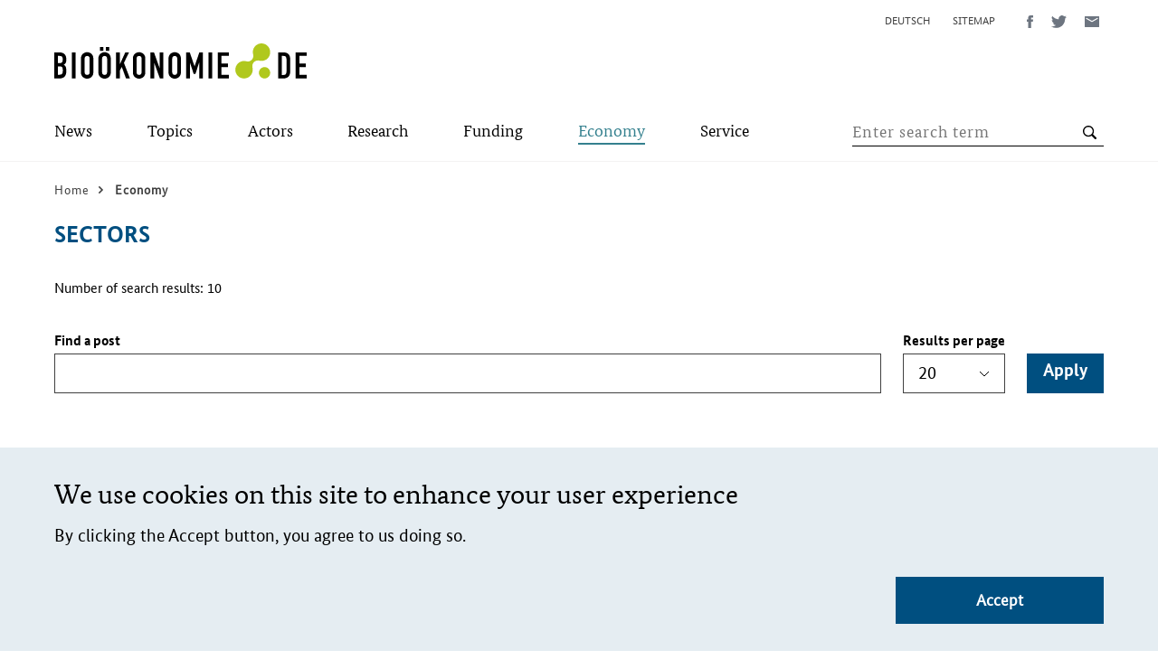

--- FILE ---
content_type: text/html; charset=UTF-8
request_url: https://biooekonomie.de/en/economy/sectors
body_size: 255365
content:
<!DOCTYPE html>
<html lang="en" dir="ltr" prefix="og: https://ogp.me/ns#">
  <head>
    <meta charset="utf-8" />
<noscript><style>form.antibot * :not(.antibot-message) { display: none !important; }</style>
</noscript><script>var _paq = _paq || [];(function(){var u=(("https:" == document.location.protocol) ? "https://stats.biocom-intra.de/" : "http://stats.biocom-intra.de/");_paq.push(["setSiteId", "28"]);_paq.push(["setTrackerUrl", u+"matomo.php"]);_paq.push(["setDocumentTitle", "Economy\/Sectors"]);_paq.push(["setDoNotTrack", 1]);document.addEventListener('DOMContentLoaded', function(){ 
  Drupal.eu_cookie_compliance.getCurrentStatus();  

  if (!Drupal.eu_cookie_compliance.hasAgreed()) {
      _paq.push(['requireConsent']);
      _paq.push(['disableCookies']);
    }

    if (Drupal.eu_cookie_compliance.hasAgreed()) {
      _paq.push(['setConsentGiven']);
    }

}, false);if (!window.matomo_search_results_active) {_paq.push(["trackPageView"]);}_paq.push(["setIgnoreClasses", ["no-tracking","colorbox"]]);_paq.push(["enableLinkTracking"]);var d=document,g=d.createElement("script"),s=d.getElementsByTagName("script")[0];g.type="text/javascript";g.defer=true;g.async=true;g.src=u+"matomo.js";s.parentNode.insertBefore(g,s);})();</script>
<meta name="description" content="Sectors - Everything worth knowing about the bioeconomy in Germany at a glance" />
<link rel="canonical" href="https://biooekonomie.de/wirtschaft/branchen" />
<link rel="shortlink" href="https://biooekonomie.de/wirtschaft/branchen" />
<meta name="generator" content="Drupal 8 (http://drupal.org)" />
<meta name="referrer" content="no-referrer" />
<meta name="twitter:card" content="summary_large_image" />
<meta name="twitter:site" content="@biooekonomieDE" />
<meta name="twitter:creator" content="@biooekonomieDE" />
<meta name="Generator" content="Drupal 10 (https://www.drupal.org)" />
<meta name="MobileOptimized" content="width" />
<meta name="HandheldFriendly" content="true" />
<meta name="viewport" content="width=device-width, initial-scale=1.0" />
<link rel="icon" href="/sites/default/files/biocom-favicon_0.png" type="image/png" />
<script>window.a2a_config=window.a2a_config||{};a2a_config.callbacks=[];a2a_config.overlays=[];a2a_config.templates={};</script>

    <title>Sectors | Bioökonomie.de</title>
    <link rel="stylesheet" media="all" href="/sites/default/files/css/css_ycST1LkxU5QfljHsgBTsbToYPnnQUTiIS9q2d32k7QE.css?delta=0&amp;language=en&amp;theme=bioeconomy&amp;include=eJx1jkEOwyAMBD9EwpMiAy5BNRh54UBf36hSlV56Wa1mLhOKctSmdfksGkg2jCWlZRduI0wP4fGLICU-t2sTm4tCwPKBwN9fGaDMcFGNfVOrJOXFrpNRNuonfLLZSfab7LP1GaTg5OTAZPE8qJeD5tCotV8J7P9wh4XB9dPwBputU5M" />
<link rel="stylesheet" media="all" href="/sites/default/files/css/css_TB14oLc3JLNSlHh-p9z6pdKlCRZ0yxj_zIkg2g91MvM.css?delta=1&amp;language=en&amp;theme=bioeconomy&amp;include=eJx1jkEOwyAMBD9EwpMiAy5BNRh54UBf36hSlV56Wa1mLhOKctSmdfksGkg2jCWlZRduI0wP4fGLICU-t2sTm4tCwPKBwN9fGaDMcFGNfVOrJOXFrpNRNuonfLLZSfab7LP1GaTg5OTAZPE8qJeD5tCotV8J7P9wh4XB9dPwBputU5M" />

    
  </head>
  <body class="path-wirtschaft">
        <a href="#main-content" class="visually-hidden focusable skip-link">
      Skip to main content
    </a>
    
      <div class="dialog-off-canvas-main-canvas" data-off-canvas-main-canvas>
    
<div class="layout-container">
  <header role="banner" class="bio-header">
    
<div class="bio-header__upper">
  <div class="bio-campaign-logo">
    <a href="/en" rel="home" title="Campaign logo for Bioökonomie.de">
        <svg class="bio-icon bio-icon--logo-bioeconomy" width="279" height="39" role="img" viewbox="0 0 279 39">
    <use xlink:href="#sprite-logo-bioeconomy"></use>
  </svg>

    </a>
  </div>
    <div class="region region-header-menu">
    <div class="language-switcher-language-url block block-language block-language-blocklanguage-interface" id="block-sprachumschalter-desktop" role="navigation">
  
    
      <ul class="links bio-list">      <li hreflang="en" data-drupal-link-system-path="wirtschaft/branchen" class="en bio-list__item is-active" aria-current="page"><a href="/en/economy/sectors" class="bio-link bio-link--language-navi is-active" hreflang="en" data-drupal-link-system-path="wirtschaft/branchen" aria-current="page">English</a></li>      <li hreflang="de" data-drupal-link-system-path="wirtschaft/branchen" class="de bio-list__item"><a href="/wirtschaft/branchen" class="bio-link bio-link--language-navi" hreflang="de" data-drupal-link-system-path="wirtschaft/branchen">Deutsch</a></li></ul>
  </div>
<nav role="navigation" aria-labelledby="block-metanavigation-menu" id="block-metanavigation" class="block block-menu navigation menu--meta-navigation">
            
  <h2 class="visually-hidden" id="block-metanavigation-menu">Meta Navigation</h2>
  

        



  <ul class="menu">
          <li class="menu-item">
        <a href="/en/sitemap" class="bio-link bio-link--meta-navi">
          <span class="bio-link__text">Sitemap</span>
        </a>
      </li>
      </ul>

  </nav>
<div id="block-addtoanybuttons" class="block block-addtoany block-addtoany-block">
  
    
      

  <div class="bio-social-sharing bio-social-sharing--header a2a_kit a2a_kit_size_32 addtoany_list" data-a2a-url="https://biooekonomie.de/en/economy/sectors" data-a2a-title="Sectors">
          
    
    <a class="a2a_button_facebook bio-link bio-link--social-media" title="Share this page on Facebook (Opens a new window)">
        <svg class="bio-icon bio-icon--facebook" width="7" height="14" role="img" viewbox="0 0 7 14">
    <use xlink:href="#sprite-facebook"></use>
  </svg>

      <span class="bio-sr-only">Share this page on Facebook (Opens a new window)</span>
    </a>

    <a class="a2a_button_twitter bio-link bio-link--social-media" title="Share this page on Twitter (Opens a new window)">
        <svg class="bio-icon bio-icon--twitter" width="17" height="14" role="img" viewbox="0 0 17 14">
    <use xlink:href="#sprite-twitter"></use>
  </svg>

      <span class="bio-sr-only">Share this page on Twitter (Opens a new window)</span>
    </a>

    <a class="a2a_button_email bio-link bio-link--social-media" title="Share this page via E-Mail (Opens a new window)">
        <svg class="bio-icon bio-icon--mail" width="16" height="12" role="img" viewbox="0 0 16 12">
    <use xlink:href="#sprite-mail"></use>
  </svg>

      <span class="bio-sr-only">Share this page via E-Mail (Opens a new window)</span>
    </a>

      </div>

  </div>

  </div>

</div>
<div class="bio-header__lower-wrapper">
  <div class="bio-header__lower">
    <div class="bio-search">
        <button
    type="button"
    class="bio-button bio-button--search"
    title="Open the search form"
    aria-label="Search"
    aria-expanded="false"
    aria-controls="region-primary-menu"
    data-js-button="search-button"
    data-closed-title="Open the search form"
    data-opened-title="Close the search form"
  >
    <span class="bio-button__inner"></span>
  </button>

        <div id="region-search"
        class="region region-search"
        class="region region-search" data-js-search="header-search"
       aria-hidden="true"
       role="group"
       tabindex="-1"
  >
    <div class="views-exposed-form block block-views block-views-exposed-filter-blocksearch-list-view-page-2" data-drupal-selector="views-exposed-form-search-list-view-page-2" id="block-exposedformsearch-list-viewpage-2">
  
    
      <form action="https://biooekonomie.de/en/search-list" method="get" id="views-exposed-form-search-list-view-page-2" accept-charset="UTF-8">
  <div class="form--inline clearfix">
    <label for="edit-search-api-fulltext" class="visually-hidden">Search term</label>
    <div class="js-form-item form-item js-form-type-search-api-autocomplete form-type-search-api-autocomplete js-form-item-search-api-fulltext form-item-search-api-fulltext form-no-label">
        <input placeholder="Enter search term" data-drupal-selector="edit-search-api-fulltext" data-search-api-autocomplete-search="search_list_view" class="form-autocomplete form-text" data-autocomplete-path="/en/search_api_autocomplete/search_list_view?display=page_2&amp;&amp;filter=search_api_fulltext" type="text" id="edit-search-api-fulltext" name="search_api_fulltext" value="" size="30" maxlength="128" />

        </div>
<div data-drupal-selector="edit-actions" class="form-actions js-form-wrapper form-wrapper" id="edit-actions--2"><input class="bio-button__icon bio-button--lens button js-form-submit form-submit bio-button" data-drupal-selector="edit-submit-search-list-view" type="submit" id="edit-submit-search-list-view" value="" />
</div>

</div>

</form>

  </div>

  </div>

    </div>
    <div class="bio-main-menu">
        <button
    type="button"
    class="bio-button bio-button--menu"
    title="Open the menu"
    aria-label="Menu"
    aria-expanded="false"
    aria-controls="region-primary-menu"
    data-js-button="menu-button"
    data-closed-title="Open the menu"
    data-opened-title="Close the menu"
  >
    <span class="bio-button__inner"></span>
  </button>

        <div id="region-primary-menu"
        class="region region-primary-menu"
        class="region region-primary-menu" data-js-menu="main-menu"
       aria-hidden="true"
       role="group"
       tabindex="-1"
  >
    <nav role="navigation" aria-labelledby="block-hauptnavigation-menu" id="block-hauptnavigation" class="block block-menu navigation menu--main">
            
  <h2 class="visually-hidden" id="block-hauptnavigation-menu">Main-Navigation</h2>
  

        






      <ul class="menu menu-top-level">
                              <li class="menu-item">
                                          <a href="/en/news" class="bio-link bio-icon--arrow-right" >
    <span class="bio-link__text">News</span>
  </a>

                          </li>
                              <li class="menu-item">
                                        <button type="button" class="bio-button bio-button--text-button bio-icon--arrow-right" title="Open the submenu" aria-label="Submenu" aria-expanded="false" aria-haspopup="true" data-js-button="submenu-button" data-closed-title="Open the submenu" data-opened-title="Close the submenu">
    <span class="bio-link__text">Topics</span>
  </button>

              <ul class="menu menu-sub-level" aria-hidden="true"  data-js-menu="sub-menu">
                <li class="menu-item">
                    <button type="button" class="bio-button bio-button--text-button bio-icon--arrow-left" title="Close the Submenu" data-js-button="submenu-close-button">
    <span class="bio-link__text">Back</span>
  </button>

                </li>
                                                      <li class="menu-item">
                        <a href="/en/topics" class="bio-link bio-icon--arrow-right bio-link--bold">
    <span class="bio-link__text">Overview:
      Topics</span>
  </a>

                    </li>
                  
                                                                        <li class="menu-item">
                                                                      <a href="/en/topics/about-the-bioeconomy" class="bio-link bio-icon--arrow-right" >
    <span class="bio-link__text">About the Bioeconomy</span>
  </a>

                                          </li>
                                                          <li class="menu-item">
                                                                      <a href="/en/topics/in-depth-reports" class="bio-link bio-icon--arrow-right" >
    <span class="bio-link__text">In-Depth Reports</span>
  </a>

                                          </li>
                                                          <li class="menu-item">
                                                                      <a href="/en/topics/in-depth-reports-worldwide" class="bio-link bio-icon--arrow-right" >
    <span class="bio-link__text">Bioeconomy Worldwide</span>
  </a>

                                          </li>
                                                        <ul class="menu-teaser" data-js-menu="menu-teaser">
                      <li class="menu-teaser-item">
                        <div class="views-element-container"><div class="view view-navigation-teaser view-id-navigation_teaser view-display-id-embed_2 js-view-dom-id-53389d27ce3a24123b8f5c95b5b4dcda51749297e05197851495c981887118f6">
  
    
      
      <div class="view-content">
          <div class="views-row"><article class="node node--type-dossier node--promoted node--view-mode-navigation-teaser" data-js-teaser="js-teaser-linked">
  
  
            <div class="field field--name-field-para-teaser-image field--type-entity-reference-revisions field--label-hidden field__item">  <div class="paragraph paragraph--type--image paragraph--view-mode--_-4-inhalt-image">
          
            <div class="field field--name-field-image field--type-entity-reference field--label-hidden field__item"><article class="media media--type-image media--view-mode-teaser">
  
      
  <div class="field field--name-field-media-image field--type-image field--label-visually_hidden">
    <div class="field__label visually-hidden">Image</div>
              <div class="field__item">    <picture>
                  <source srcset="/sites/default/files/styles/teaser_large/public/2025-06/Neon_Burger_1469204658.jpg?itok=tUweEU3f 1x" media="(min-width: 1024px)" type="image/jpeg" width="580" height="326"/>
              <source srcset="/sites/default/files/styles/teaser_medium/public/2025-06/Neon_Burger_1469204658.jpg?itok=bw7glV4k 1x" media="(min-width: 768px)" type="image/jpeg" width="485" height="273"/>
              <source srcset="/sites/default/files/styles/teaser_small/public/2025-06/Neon_Burger_1469204658.jpg?itok=9lrmzhs0 1x" media="(min-width: 375px)" type="image/jpeg" width="720" height="405"/>
              <source srcset="/sites/default/files/styles/teaser_extra_small/public/2025-06/Neon_Burger_1469204658.jpg?itok=gq0TMm4K 1x" type="image/jpeg" width="330" height="186"/>
                  <img loading="eager" width="100" height="56" src="/sites/default/files/styles/thumbnail/public/2025-06/Neon_Burger_1469204658.jpg?itok=JKBItK78" alt="Neon Burger Grafik vor einem hellblauen Hintergrund." class="bio-image bio-responsive-image" />

  </picture>

</div>
          </div>

<div class="bio-img-copyright">
                    <div class="field field--name-field-copyright field--type-string field--label-hidden field__item">ida/adobe.stock.com</div>
            </div>
  </article>
</div>
      
      </div>
</div>
      
  
  <p class="article-info">
          <span class="article-info__date">
        <time datetime="2025-10-15T12:00:00Z" class="datetime">15.10.2025</time>

      </span>
      </p>
      <h2 class="bio-teaser__subtitle">
      <a class="bio-link bio-link__headline" href="/en/topics/in-depth-reports/new-protein-sources-tomorrows-diet" rel="bookmark">
        <span class="bio-link__text">New protein sources for tomorrow’s diet</span>
      </a>
    </h2>
  
</article>
</div>
    <div class="views-row"><article class="node node--type-dossier node--promoted node--view-mode-navigation-teaser" data-js-teaser="js-teaser-linked">
  
  
            <div class="field field--name-field-para-teaser-image field--type-entity-reference-revisions field--label-hidden field__item">  <div class="paragraph paragraph--type--image paragraph--view-mode--_-4-inhalt-image">
          
            <div class="field field--name-field-image field--type-entity-reference field--label-hidden field__item"><article class="media media--type-image media--view-mode-teaser">
  
      
  <div class="field field--name-field-media-image field--type-image field--label-visually_hidden">
    <div class="field__label visually-hidden">Image</div>
              <div class="field__item">    <picture>
                  <source srcset="/sites/default/files/styles/teaser_large/public/2025-09/Agraro%CC%88ko_AdobeStock_203495096.jpeg?itok=eZHNvMpa 1x" media="(min-width: 1024px)" type="image/jpeg" width="580" height="326"/>
              <source srcset="/sites/default/files/styles/teaser_medium/public/2025-09/Agraro%CC%88ko_AdobeStock_203495096.jpeg?itok=7WJm_am8 1x" media="(min-width: 768px)" type="image/jpeg" width="485" height="273"/>
              <source srcset="/sites/default/files/styles/teaser_small/public/2025-09/Agraro%CC%88ko_AdobeStock_203495096.jpeg?itok=ABJsG9g5 1x" media="(min-width: 375px)" type="image/jpeg" width="720" height="405"/>
              <source srcset="/sites/default/files/styles/teaser_extra_small/public/2025-09/Agraro%CC%88ko_AdobeStock_203495096.jpeg?itok=2NnzLWjE 1x" type="image/jpeg" width="330" height="186"/>
                  <img loading="eager" width="100" height="56" src="/sites/default/files/styles/thumbnail/public/2025-09/Agraro%CC%88ko_AdobeStock_203495096.jpeg?itok=FU3wlas8" alt="Traktor und zwei Menschen" class="bio-image bio-responsive-image" />

  </picture>

</div>
          </div>

<div class="bio-img-copyright">
                    <div class="field field--name-field-copyright field--type-string field--label-hidden field__item">Curto/stock.adobe.com</div>
            </div>
  </article>
</div>
      
      </div>
</div>
      
  
  <p class="article-info">
          <span class="article-info__date">
        <time datetime="2025-09-25T12:00:00Z" class="datetime">25.09.2025</time>

      </span>
      </p>
      <h2 class="bio-teaser__subtitle">
      <a class="bio-link bio-link__headline" href="/en/topics/in-depth-reports/agroecology" rel="bookmark">
        <span class="bio-link__text">Agroecology</span>
      </a>
    </h2>
  
</article>
</div>

    </div>
  
          </div>
</div>

                      </li>
                    </ul>
                                  </ul>
                          </li>
                              <li class="menu-item">
                                        <button type="button" class="bio-button bio-button--text-button bio-icon--arrow-right" title="Open the submenu" aria-label="Submenu" aria-expanded="false" aria-haspopup="true" data-js-button="submenu-button" data-closed-title="Open the submenu" data-opened-title="Close the submenu">
    <span class="bio-link__text">Actors</span>
  </button>

              <ul class="menu menu-sub-level" aria-hidden="true"  data-js-menu="sub-menu">
                <li class="menu-item">
                    <button type="button" class="bio-button bio-button--text-button bio-icon--arrow-left" title="Close the Submenu" data-js-button="submenu-close-button">
    <span class="bio-link__text">Back</span>
  </button>

                </li>
                                                      <li class="menu-item">
                        <a href="/en/actors" class="bio-link bio-icon--arrow-right bio-link--bold">
    <span class="bio-link__text">Overview:
      Actors</span>
  </a>

                    </li>
                  
                                                                        <li class="menu-item">
                                                                      <a href="/en/actors/interviews" class="bio-link bio-icon--arrow-right" >
    <span class="bio-link__text">Interviews</span>
  </a>

                                          </li>
                                                          <li class="menu-item">
                                                                      <a href="/en/actors/portraits" class="bio-link bio-icon--arrow-right" >
    <span class="bio-link__text">Portraits</span>
  </a>

                                          </li>
                                                        <ul class="menu-teaser" data-js-menu="menu-teaser">
                      <li class="menu-teaser-item">
                        <div class="views-element-container"><div class="view view-navigation-teaser view-id-navigation_teaser view-display-id-embed_3 js-view-dom-id-8586397c71300f43514c313a79f2c9c5c40cc28e675dfba4f91444dc9b1bad9e">
  
    
      
  
          </div>
</div>

                      </li>
                    </ul>
                                  </ul>
                          </li>
                              <li class="menu-item">
                                        <button type="button" class="bio-button bio-button--text-button bio-icon--arrow-right" title="Open the submenu" aria-label="Submenu" aria-expanded="false" aria-haspopup="true" data-js-button="submenu-button" data-closed-title="Open the submenu" data-opened-title="Close the submenu">
    <span class="bio-link__text">Research</span>
  </button>

              <ul class="menu menu-sub-level" aria-hidden="true"  data-js-menu="sub-menu">
                <li class="menu-item">
                    <button type="button" class="bio-button bio-button--text-button bio-icon--arrow-left" title="Close the Submenu" data-js-button="submenu-close-button">
    <span class="bio-link__text">Back</span>
  </button>

                </li>
                                                      <li class="menu-item">
                        <a href="/en/research" class="bio-link bio-icon--arrow-right bio-link--bold">
    <span class="bio-link__text">Overview:
      Research</span>
  </a>

                    </li>
                  
                                                                        <li class="menu-item">
                                                                      <a href="/en/funding/success-stories" class="bio-link bio-icon--arrow-right" >
    <span class="bio-link__text">Success Stories</span>
  </a>

                                          </li>
                                                          <li class="menu-item">
                                                                      <a href="/en/research/research-institutions" class="bio-link bio-icon--arrow-right" >
    <span class="bio-link__text">Research Map</span>
  </a>

                                          </li>
                                                          <li class="menu-item">
                                                                      <a href="/en/forschung/projekte-im-video" class="bio-link bio-icon--arrow-right" >
    <span class="bio-link__text">Projekte im Video</span>
  </a>

                                          </li>
                                                        <ul class="menu-teaser" data-js-menu="menu-teaser">
                      <li class="menu-teaser-item">
                        <div class="views-element-container"><div class="view view-navigation-teaser view-id-navigation_teaser view-display-id-embed_4 js-view-dom-id-ac22eb039f885cef6e6b4341ef92eda173a9510e96505272969052d71949efa5">
  
    
      
      <div class="view-content">
          <div class="views-row"><article class="node node--type-article node--promoted node--view-mode-navigation-teaser" data-js-teaser="js-teaser-linked">
  
  
            <div class="field field--name-field-para-teaser-image field--type-entity-reference-revisions field--label-hidden field__item">  <div class="paragraph paragraph--type--image paragraph--view-mode--_-4-inhalt-image">
          
            <div class="field field--name-field-image field--type-entity-reference field--label-hidden field__item"><article class="media media--type-image media--view-mode-teaser">
  
      
  <div class="field field--name-field-media-image field--type-image field--label-visually_hidden">
    <div class="field__label visually-hidden">Image</div>
              <div class="field__item">    <picture>
                  <source srcset="/sites/default/files/styles/teaser_large/public/images/2017-12/raps-fp_pre-breed-yield.jpg?itok=2uoywS0r 1x" media="(min-width: 1024px)" type="image/jpeg" width="580" height="326"/>
              <source srcset="/sites/default/files/styles/teaser_medium/public/images/2017-12/raps-fp_pre-breed-yield.jpg?itok=-cAuiXgu 1x" media="(min-width: 768px)" type="image/jpeg" width="485" height="273"/>
              <source srcset="/sites/default/files/styles/teaser_small/public/images/2017-12/raps-fp_pre-breed-yield.jpg?itok=JXWizeJp 1x" media="(min-width: 375px)" type="image/jpeg" width="720" height="405"/>
              <source srcset="/sites/default/files/styles/teaser_extra_small/public/images/2017-12/raps-fp_pre-breed-yield.jpg?itok=I67tLupB 1x" type="image/jpeg" width="330" height="186"/>
                  <img loading="eager" width="100" height="56" src="/sites/default/files/styles/thumbnail/public/images/2017-12/raps-fp_pre-breed-yield.jpg?itok=e5XiJaPD" class="bio-image bio-responsive-image" />

  </picture>

</div>
          </div>

<div class="bio-img-copyright">
                    <div class="field field--name-field-copyright field--type-string field--label-hidden field__item">Norddeutsche Pflanzenzucht Lembke KG</div>
            </div>
  </article>
</div>
      
      </div>
</div>
      
  

      <h2 class="bio-teaser__subtitle">
      <a class="bio-link bio-link__headline" href="/en/funding/success-stories/more-variety-rapeseed-fields" rel="bookmark">
        <span class="bio-link__text">More variety for rapeseed fields</span>
      </a>
    </h2>
  
</article>
</div>
    <div class="views-row"><article class="node node--type-article node--promoted node--view-mode-navigation-teaser" data-js-teaser="js-teaser-linked">
  
  
            <div class="field field--name-field-para-teaser-image field--type-entity-reference-revisions field--label-hidden field__item">  <div class="paragraph paragraph--type--image paragraph--view-mode--_-4-inhalt-image">
          
            <div class="field field--name-field-image field--type-entity-reference field--label-hidden field__item"><article class="media media--type-image media--view-mode-teaser">
  
      
  <div class="field field--name-field-media-image field--type-image field--label-visually_hidden">
    <div class="field__label visually-hidden">Image</div>
              <div class="field__item">    <picture>
                  <source srcset="/sites/default/files/styles/teaser_large/public/2022-11/IMPRES_HPLC%20Bereich.jpg?itok=kgcP7flw 1x" media="(min-width: 1024px)" type="image/jpeg" width="580" height="326"/>
              <source srcset="/sites/default/files/styles/teaser_medium/public/2022-11/IMPRES_HPLC%20Bereich.jpg?itok=PrsBzo8t 1x" media="(min-width: 768px)" type="image/jpeg" width="485" height="273"/>
              <source srcset="/sites/default/files/styles/teaser_small/public/2022-11/IMPRES_HPLC%20Bereich.jpg?itok=tmOkwF28 1x" media="(min-width: 375px)" type="image/jpeg" width="720" height="405"/>
              <source srcset="/sites/default/files/styles/teaser_extra_small/public/2022-11/IMPRES_HPLC%20Bereich.jpg?itok=zLZ_AnrP 1x" type="image/jpeg" width="330" height="186"/>
                  <img loading="eager" width="100" height="56" src="/sites/default/files/styles/thumbnail/public/2022-11/IMPRES_HPLC%20Bereich.jpg?itok=SKsjN9ov" alt="Chromatographische Systeme zur Analyse und Aufreinigung  enzymatisch produzierter Präbiotika." class="bio-image bio-responsive-image" />

  </picture>

</div>
          </div>

<div class="bio-img-copyright">
                    <div class="field field--name-field-copyright field--type-string field--label-hidden field__item">Marcel Hövels</div>
            </div>
  </article>
</div>
      
      </div>
</div>
      
  

      <h2 class="bio-teaser__subtitle">
      <a class="bio-link bio-link__headline" href="/en/funding/success-stories/towards-microbial-prebiotic-production" rel="bookmark">
        <span class="bio-link__text">Towards microbial prebiotic production</span>
      </a>
    </h2>
  
</article>
</div>

    </div>
  
          </div>
</div>

                      </li>
                    </ul>
                                  </ul>
                          </li>
                              <li class="menu-item">
                                        <button type="button" class="bio-button bio-button--text-button bio-icon--arrow-right" title="Open the submenu" aria-label="Submenu" aria-expanded="false" aria-haspopup="true" data-js-button="submenu-button" data-closed-title="Open the submenu" data-opened-title="Close the submenu">
    <span class="bio-link__text">Funding</span>
  </button>

              <ul class="menu menu-sub-level" aria-hidden="true"  data-js-menu="sub-menu">
                <li class="menu-item">
                    <button type="button" class="bio-button bio-button--text-button bio-icon--arrow-left" title="Close the Submenu" data-js-button="submenu-close-button">
    <span class="bio-link__text">Back</span>
  </button>

                </li>
                                                      <li class="menu-item">
                        <a href="/en/funding" class="bio-link bio-icon--arrow-right bio-link--bold">
    <span class="bio-link__text">Overview:
      Funding</span>
  </a>

                    </li>
                  
                                                                        <li class="menu-item">
                                                                      <a href="/en/funding/funding-initiatives-at-a-glance" class="bio-link bio-icon--arrow-right" >
    <span class="bio-link__text">Funding Initiatives</span>
  </a>

                                          </li>
                                                          <li class="menu-item">
                                                                      <a href="/en/funding/find-funding" class="bio-link bio-icon--arrow-right" >
    <span class="bio-link__text">Find Funding</span>
  </a>

                                          </li>
                                                          <li class="menu-item">
                                                                      <a href="/en/funding/success-stories" class="bio-link bio-icon--arrow-right" >
    <span class="bio-link__text">Success Stories</span>
  </a>

                                          </li>
                                                          <li class="menu-item">
                                                                      <a href="/en/funding/project-map" class="bio-link bio-icon--arrow-right" >
    <span class="bio-link__text">Project Map</span>
  </a>

                                          </li>
                                                          <li class="menu-item">
                                                                      <a href="https://www.ptj.de/en/project-funding/bioeconomy" class="bio-link bio-icon--arrow-right"  target="_blank" >
    <span class="bio-link__text">Projektträger Bioökonomie</span>
  </a>

                                          </li>
                                                        <ul class="menu-teaser" data-js-menu="menu-teaser">
                      <li class="menu-teaser-item">
                        <div class="views-element-container"><div class="view view-navigation-teaser view-id-navigation_teaser view-display-id-embed_5 js-view-dom-id-2cd089d230c852780587685bd8db84cd4c19417a81fe935520b4861f3fd771ce">
  
    
      
      <div class="view-content">
          <div class="views-row"><article class="node node--type-article node--promoted node--view-mode-navigation-teaser" data-js-teaser="js-teaser-linked">
  
  
            <div class="field field--name-field-para-teaser-image field--type-entity-reference-revisions field--label-hidden field__item">  <div class="paragraph paragraph--type--image paragraph--view-mode--_-4-inhalt-image">
          
            <div class="field field--name-field-image field--type-entity-reference field--label-hidden field__item"><article class="media media--type-image media--view-mode-teaser">
  
      
  <div class="field field--name-field-media-image field--type-image field--label-visually_hidden">
    <div class="field__label visually-hidden">Image</div>
              <div class="field__item">    <picture>
                  <source srcset="/sites/default/files/styles/teaser_large/public/2024-08/Sauvignon-blanc.jpg?itok=5y2E5AcO 1x" media="(min-width: 1024px)" type="image/jpeg" width="580" height="326"/>
              <source srcset="/sites/default/files/styles/teaser_medium/public/2024-08/Sauvignon-blanc.jpg?itok=mxeRMbfG 1x" media="(min-width: 768px)" type="image/jpeg" width="485" height="273"/>
              <source srcset="/sites/default/files/styles/teaser_small/public/2024-08/Sauvignon-blanc.jpg?itok=wLnppu_t 1x" media="(min-width: 375px)" type="image/jpeg" width="720" height="405"/>
              <source srcset="/sites/default/files/styles/teaser_extra_small/public/2024-08/Sauvignon-blanc.jpg?itok=INuFYXar 1x" type="image/jpeg" width="330" height="186"/>
                  <img loading="eager" width="100" height="56" src="/sites/default/files/styles/thumbnail/public/2024-08/Sauvignon-blanc.jpg?itok=HidxtYSH" alt="Trauben an einem Rebstock, mit Schäden an Blättern und Früchten" class="bio-image bio-responsive-image" />

  </picture>

</div>
          </div>

            <div class="field field--name-field-image-title field--type-string field--label-hidden field__item">
        <p class="bio-paragraph">
          Schäden durch falschen Mehltau an Sauvignon blanc
        </p>
      </div>
      
<div class="bio-img-copyright">
                    <div class="field field--name-field-copyright field--type-string field--label-hidden field__item">SelWineQ</div>
            </div>
  </article>
</div>
      
      </div>
</div>
      
  

      <h2 class="bio-teaser__subtitle">
      <a class="bio-link bio-link__headline" href="/en/funding/success-stories/twice-effective-towards-more-resistant-grape-varieties" rel="bookmark">
        <span class="bio-link__text">Twice as effective towards more resistant grape varieties</span>
      </a>
    </h2>
  
</article>
</div>
    <div class="views-row"><article class="node node--type-article node--promoted node--view-mode-navigation-teaser" data-js-teaser="js-teaser-linked">
  
  
            <div class="field field--name-field-para-teaser-image field--type-entity-reference-revisions field--label-hidden field__item">  <div class="paragraph paragraph--type--image paragraph--view-mode--_-4-inhalt-image">
          
            <div class="field field--name-field-image field--type-entity-reference field--label-hidden field__item"><article class="media media--type-image media--view-mode-teaser">
  
      
  <div class="field field--name-field-media-image field--type-image field--label-visually_hidden">
    <div class="field__label visually-hidden">Image</div>
              <div class="field__item">    <picture>
                  <source srcset="/sites/default/files/styles/teaser_large/public/2022-04/Weizen.jpg?itok=TCgKJbwI 1x" media="(min-width: 1024px)" type="image/jpeg" width="580" height="326"/>
              <source srcset="/sites/default/files/styles/teaser_medium/public/2022-04/Weizen.jpg?itok=pN0OXGj_ 1x" media="(min-width: 768px)" type="image/jpeg" width="485" height="273"/>
              <source srcset="/sites/default/files/styles/teaser_small/public/2022-04/Weizen.jpg?itok=Vkpcfk8l 1x" media="(min-width: 375px)" type="image/jpeg" width="720" height="405"/>
              <source srcset="/sites/default/files/styles/teaser_extra_small/public/2022-04/Weizen.jpg?itok=tuG1MePI 1x" type="image/jpeg" width="330" height="186"/>
                  <img loading="eager" width="100" height="56" src="/sites/default/files/styles/thumbnail/public/2022-04/Weizen.jpg?itok=aFAjygq8" alt="Weizenfeld" class="bio-image bio-responsive-image" />

  </picture>

</div>
          </div>

<div class="bio-img-copyright">
                    <div class="field field--name-field-copyright field--type-string field--label-hidden field__item">Candiix/Pixabay; CC0</div>
            </div>
  </article>
</div>
      
      </div>
</div>
      
  

      <h2 class="bio-teaser__subtitle">
      <a class="bio-link bio-link__headline" href="/en/funding/success-stories/phytic-acid-biobased-and-surprisingly-versatile" rel="bookmark">
        <span class="bio-link__text">Phytic acid is biobased and surprisingly versatile</span>
      </a>
    </h2>
  
</article>
</div>

    </div>
  
          </div>
</div>

                      </li>
                    </ul>
                                  </ul>
                          </li>
                            <li class="menu-item active">
                                      <button type="button" class="bio-button bio-button--text-button bio-icon--arrow-right" title="Open the submenu" aria-label="Submenu" aria-expanded="false" aria-haspopup="true" data-js-button="submenu-button" data-closed-title="Open the submenu" data-opened-title="Close the submenu">
    <span class="bio-link__text">Economy</span>
  </button>

              <ul class="menu menu-sub-level" aria-hidden="true"  data-js-menu="sub-menu">
                <li class="menu-item">
                    <button type="button" class="bio-button bio-button--text-button bio-icon--arrow-left" title="Close the Submenu" data-js-button="submenu-close-button">
    <span class="bio-link__text">Back</span>
  </button>

                </li>
                                                      <li class="menu-item active">
                        <a href="/en/economy" class="bio-link bio-icon--arrow-right bio-link--bold">
    <span class="bio-link__text">Overview:
      Economy</span>
  </a>

                    </li>
                  
                                                                      <li class="menu-item active">
                                                                    <a href="/en/economy/sectors" class="bio-link bio-icon--arrow-right" >
    <span class="bio-link__text">Sectors</span>
  </a>

                                          </li>
                                                          <li class="menu-item">
                                                                      <a href="/en/economy/products" class="bio-link bio-icon--arrow-right" >
    <span class="bio-link__text">Products</span>
  </a>

                                          </li>
                                                        <ul class="menu-teaser" data-js-menu="menu-teaser">
                      <li class="menu-teaser-item">
                        <div class="views-element-container"><div class="view view-navigation-teaser view-id-navigation_teaser view-display-id-embed_6 js-view-dom-id-1e8a85865a48985a07823e963a85bc5822eb2547f8b81091a2e74bf7086cd141">
  
    
      
      <div class="view-content">
          <div class="views-row"><article class="node node--type-sector node--promoted node--view-mode-navigation-teaser" data-js-teaser="js-teaser-linked">
  
  
  
            <div class="field field--name-field-para-image field--type-entity-reference-revisions field--label-hidden field__item">  <div class="paragraph paragraph--type--image paragraph--view-mode--_-4-inhalt-image">
          
            <div class="field field--name-field-image field--type-entity-reference field--label-hidden field__item"><article class="media media--type-image media--view-mode-teaser">
  
      
  <div class="field field--name-field-media-image field--type-image field--label-visually_hidden">
    <div class="field__label visually-hidden">Image</div>
              <div class="field__item">    <picture>
                  <source srcset="/sites/default/files/styles/teaser_large/public/2020-12/Energie-1200x657tz.png?itok=SxJCRBwX 1x" media="(min-width: 1024px)" type="image/png" width="580" height="326"/>
              <source srcset="/sites/default/files/styles/teaser_medium/public/2020-12/Energie-1200x657tz.png?itok=ldoQBI43 1x" media="(min-width: 768px)" type="image/png" width="485" height="273"/>
              <source srcset="/sites/default/files/styles/teaser_small/public/2020-12/Energie-1200x657tz.png?itok=5opmtqEy 1x" media="(min-width: 375px)" type="image/png" width="720" height="405"/>
              <source srcset="/sites/default/files/styles/teaser_extra_small/public/2020-12/Energie-1200x657tz.png?itok=7N4yT_kL 1x" type="image/png" width="330" height="186"/>
                  <img loading="eager" width="100" height="55" src="/sites/default/files/styles/thumbnail/public/2020-12/Energie-1200x657tz.png?itok=k2x4ZBjR" alt="Sector: Energy" class="bio-image bio-responsive-image" />

  </picture>

</div>
          </div>

<div class="bio-img-copyright">
                    <div class="field field--name-field-copyright field--type-string field--label-hidden field__item">BIOCOM AG</div>
            </div>
  </article>
</div>
      
      </div>
</div>
      

      <h2 class="bio-teaser__subtitle">
      <a class="bio-link bio-link__headline" href="/en/economy/sectors/energy" rel="bookmark">
        <span class="bio-link__text">Energy</span>
      </a>
    </h2>
  
</article>
</div>
    <div class="views-row"><article class="node node--type-sector node--promoted node--view-mode-navigation-teaser" data-js-teaser="js-teaser-linked">
  
  
  
            <div class="field field--name-field-para-image field--type-entity-reference-revisions field--label-hidden field__item">  <div class="paragraph paragraph--type--image paragraph--view-mode--_-4-inhalt-image">
          
            <div class="field field--name-field-image field--type-entity-reference field--label-hidden field__item"><article class="media media--type-image media--view-mode-teaser">
  
      
  <div class="field field--name-field-media-image field--type-image field--label-visually_hidden">
    <div class="field__label visually-hidden">Image</div>
              <div class="field__item">    <picture>
                  <source srcset="/sites/default/files/styles/teaser_large/public/2020-12/Bau-1200x657tz.png?itok=hHHJVzVO 1x" media="(min-width: 1024px)" type="image/png" width="580" height="326"/>
              <source srcset="/sites/default/files/styles/teaser_medium/public/2020-12/Bau-1200x657tz.png?itok=15u-9rFG 1x" media="(min-width: 768px)" type="image/png" width="485" height="273"/>
              <source srcset="/sites/default/files/styles/teaser_small/public/2020-12/Bau-1200x657tz.png?itok=JDp3I_Gn 1x" media="(min-width: 375px)" type="image/png" width="720" height="405"/>
              <source srcset="/sites/default/files/styles/teaser_extra_small/public/2020-12/Bau-1200x657tz.png?itok=Ic_jKKwS 1x" type="image/png" width="330" height="186"/>
                  <img loading="eager" width="100" height="55" src="/sites/default/files/styles/thumbnail/public/2020-12/Bau-1200x657tz.png?itok=i0ZP2jqY" alt="Sector: Construction" class="bio-image bio-responsive-image" />

  </picture>

</div>
          </div>

<div class="bio-img-copyright">
                    <div class="field field--name-field-copyright field--type-string field--label-hidden field__item">BIOCOM AG</div>
            </div>
  </article>
</div>
      
      </div>
</div>
      

      <h2 class="bio-teaser__subtitle">
      <a class="bio-link bio-link__headline" href="/en/economy/sectors/construction" rel="bookmark">
        <span class="bio-link__text">Construction</span>
      </a>
    </h2>
  
</article>
</div>

    </div>
  
          </div>
</div>

                      </li>
                    </ul>
                                  </ul>
                          </li>
                              <li class="menu-item">
                                        <button type="button" class="bio-button bio-button--text-button bio-icon--arrow-right" title="Open the submenu" aria-label="Submenu" aria-expanded="false" aria-haspopup="true" data-js-button="submenu-button" data-closed-title="Open the submenu" data-opened-title="Close the submenu">
    <span class="bio-link__text">Service</span>
  </button>

              <ul class="menu menu-sub-level" aria-hidden="true"  data-js-menu="sub-menu">
                <li class="menu-item">
                    <button type="button" class="bio-button bio-button--text-button bio-icon--arrow-left" title="Close the Submenu" data-js-button="submenu-close-button">
    <span class="bio-link__text">Back</span>
  </button>

                </li>
                                                      <li class="menu-item">
                        <a href="/en/service" class="bio-link bio-icon--arrow-right bio-link--bold">
    <span class="bio-link__text">Overview:
      Service</span>
  </a>

                    </li>
                  
                                                                        <li class="menu-item">
                                                                      <a href="/en/service/events" class="bio-link bio-icon--arrow-right" >
    <span class="bio-link__text">Events</span>
  </a>

                                          </li>
                                                          <li class="menu-item">
                                                                      <a href="/en/service/publications" class="bio-link bio-icon--arrow-right" >
    <span class="bio-link__text">Publications</span>
  </a>

                                          </li>
                                                          <li class="menu-item">
                                                                      <a href="/en/service/analyses-statistics" class="bio-link bio-icon--arrow-right" >
    <span class="bio-link__text">Analyses &amp; Statistics</span>
  </a>

                                          </li>
                                                    </ul>
                          </li>
                  </ul>
      
  </nav>
<div class="language-switcher-language-url block block-language block-language-blocklanguage-interface" id="block-sprachumschalter-mobile" role="navigation">
  
    
      <ul class="links bio-list">      <li hreflang="en" data-drupal-link-system-path="wirtschaft/branchen" class="en bio-list__item is-active" aria-current="page"><a href="/en/economy/sectors" class="bio-link bio-link--language-navi is-active" hreflang="en" data-drupal-link-system-path="wirtschaft/branchen" aria-current="page">English</a></li>      <li hreflang="de" data-drupal-link-system-path="wirtschaft/branchen" class="de bio-list__item"><a href="/wirtschaft/branchen" class="bio-link bio-link--language-navi" hreflang="de" data-drupal-link-system-path="wirtschaft/branchen">Deutsch</a></li></ul>
  </div>
<nav role="navigation" aria-labelledby="block-metanavigation-mobile-menu" id="block-metanavigation-mobile" class="block block-menu navigation menu--meta-navigation">
            
  <h2 class="visually-hidden" id="block-metanavigation-mobile-menu">Meta Navigation Mobile</h2>
  

        



  <ul class="menu">
          <li class="menu-item">
        <a href="/en/sitemap" class="bio-link bio-link--meta-navi">
          <span class="bio-link__text">Sitemap</span>
        </a>
      </li>
      </ul>

  </nav>

  </div>

    </div>
  </div>
</div>
  </header>

  

    <div class="region region-breadcrumb">
    <div id="block-breadcrumbs-2" class="block block-system block-system-breadcrumb-block">
  
    
        <nav class="bio-breadcrumb breadcrumb" role="navigation" aria-labelledby="system-breadcrumb">
    <div class="bio-breadcrumb__inside">
        <h2 id="system-breadcrumb" class="visually-hidden">Breadcrumb</h2>
        <ol class="bio-list--breadcrumb">
                <li class="bio-list__item">
                          <a href="/en" class="bio-link bio-link--breadcrumb">
                <span class="bio-link__text">Home</span>
              </a>
                    </li>
                <li class="bio-list__item">
                          <a href="/en/economy" class="bio-link bio-link--breadcrumb">
                <span class="bio-link__text">Economy</span>
              </a>
                    </li>
                </ol>
    </div>
  </nav>



  </div>

  </div>


    <div class="region region-highlighted">
    <div data-drupal-messages-fallback class="hidden"></div>

  </div>


  

  <main role="main">
    <a id="main-content" tabindex="-1"></a>
    
    <div class="layout-content">
        <div class="region region-content">
    <div id="block-bioeconomy-page-title" class="block block-core block-page-title-block">
  
    
      
  <h1  class="bio-page-title">
    Sectors
  </h1>


  </div>
<div class="views-element-container"><div class="view view--list-view view-sector-list view-id-sector_list view-display-id-view_news_page js-view-dom-id-b12e136d7c090fe15bdac72788f55c5c2b4e47e257b79560640d5bac8fba0ecb">
  
    
    <div class="view-header">
    <div class="view-column">
      <div class="view-result-count">
  Number of search results: 10
</div>
    </div>
  </div>
        <div class="view-filters">
      <div class="view-column">
        <form class="views-exposed-form" data-drupal-selector="views-exposed-form-sector-list-view-news-page" action="/en/economy/sectors" method="get" id="views-exposed-form-sector-list-view-news-page" accept-charset="UTF-8">
  <div class="form--inline clearfix">
  <div class="js-form-item form-item js-form-type-textfield form-type-textfield js-form-item-search-term form-item-search-term">
      <label for="edit-search-term">Find a post</label>
        <input data-drupal-selector="edit-search-term" type="text" id="edit-search-term" name="search_term" value="" size="30" maxlength="128" class="form-text" />

        </div>
<div class="js-form-item form-item js-form-type-select form-type-select js-form-item-items-per-page form-item-items-per-page">
      <label for="edit-items-per-page">Results per page</label>
          <div class="bio-select">
    <span class="bio-icon--dropdown"></span>
    <select data-drupal-selector="edit-items-per-page" id="edit-items-per-page" name="items_per_page" class="form-select">
                        <option value="20"  selected="selected">20</option>
                                <option value="40" >40</option>
                                <option value="60" >60</option>
                  </select>
  </div>

        </div>
<input data-drupal-selector="edit-sort-by" type="hidden" name="sort_by" value="field_date" />
<div data-drupal-selector="edit-actions" class="form-actions js-form-wrapper form-wrapper" id="edit-actions"><input class="bio-button--submit button js-form-submit form-submit bio-button" data-drupal-selector="edit-submit-sector-list" type="submit" id="edit-submit-sector-list" value="Apply" />
</div>

</div>

</form>

      </div>
    </div>
    
      <div class="view-content">
      <div class="view-column">
            <div class="views-row"><article class="node node--type-sector node--promoted node--view-mode-views-listing" data-js-teaser="js-teaser-linked">

      <div class="node-content__left">
      
            <div class="field field--name-field-para-image field--type-entity-reference-revisions field--label-hidden field__item">  <div class="paragraph paragraph--type--image paragraph--view-mode--default">
          
            <div class="field field--name-field-image field--type-entity-reference field--label-hidden field__item"><article class="media media--type-image media--view-mode-default">
  
      
            <div class="field field--name-field-media-image field--type-image field--label-hidden field__item">    <picture>
                  <source srcset="/sites/default/files/styles/fullwidth_extra_large/public/2020-12/Landwirtschaft-1200x657tz.png?itok=VlHgMXfh 1x" media="(min-width: 1280px)" type="image/png" width="1200" height="657"/>
              <source srcset="/sites/default/files/styles/fullwidth_large/public/2020-12/Landwirtschaft-1200x657tz.png?itok=tjWeuVQk 1x" media="(min-width: 1024px)" type="image/png" width="1200" height="657"/>
              <source srcset="/sites/default/files/styles/fullwidth_medium/public/2020-12/Landwirtschaft-1200x657tz.png?itok=T9qGMEL_ 1x" media="(min-width: 768px)" type="image/png" width="974" height="533"/>
              <source srcset="/sites/default/files/styles/fullwidth_small/public/2020-12/Landwirtschaft-1200x657tz.png?itok=9I1r0t6g 1x" media="(min-width: 375px)" type="image/png" width="768" height="420"/>
              <source srcset="/sites/default/files/styles/fullwidth_extra_small/public/2020-12/Landwirtschaft-1200x657tz.png?itok=xXzwtRQZ 1x" type="image/png" width="326" height="178"/>
                  <img loading="eager" width="1200" height="657" src="/sites/default/files/2020-12/Landwirtschaft-1200x657tz.png" alt="Sector: Agriculture and forestry" class="bio-image bio-responsive-image" />

  </picture>

</div>
      
<div class="bio-img-copyright">
      <div class="field field--name-field-copyright field--type-string field--label-inline">
      <div class="field__label">Source</div>
                    <div class="field__item">BIOCOM AG</div>
                </div>
  </div>
  </article>
</div>
      
      </div>
</div>
      
    </div>
  
  <div class="node-content__right">
              <h2 class="bio-teaser__subtitle">
        <span class="field field--name-title field--type-string field--label-hidden">Agriculture and forestry</span>

      </h2>
    
    <div class="bio-shorttext bio-shorttext--sector">
    <div class="bio-shorttext__inside">
                                        <div class="bio-shorttext__content field field--name-field-shorttext field--type-text-long field--label-hidden field__item"><p class="p1 bio-paragraph">Agriculture and forestry are important pillars of the bioeconomy. Plant biomass produced in meadows, fields and forests is one of the foundations of the bio-based economy. Modern cultivation technologies enable a more sustainable and resource-efficient production.</p></div>
                                </div>
</div>

          <div class="more-link">
        <a href="/en/economy/sectors/agriculture-and-forestry" class="bio-link bio-icon--arrow-right">
          <span class="bio-link__text">Read more</span>
        </a>
      </div>
      </div>

</article>
</div>
    <div class="views-row"><article class="node node--type-sector node--promoted node--view-mode-views-listing" data-js-teaser="js-teaser-linked">

      <div class="node-content__left">
      
            <div class="field field--name-field-para-image field--type-entity-reference-revisions field--label-hidden field__item">  <div class="paragraph paragraph--type--image paragraph--view-mode--default">
          
            <div class="field field--name-field-image field--type-entity-reference field--label-hidden field__item"><article class="media media--type-image media--view-mode-default">
  
      
            <div class="field field--name-field-media-image field--type-image field--label-hidden field__item">    <picture>
                  <source srcset="/sites/default/files/styles/fullwidth_extra_large/public/2020-12/Auto-1200x657tz.png?itok=gJF4zg3E 1x" media="(min-width: 1280px)" type="image/png" width="1200" height="657"/>
              <source srcset="/sites/default/files/styles/fullwidth_large/public/2020-12/Auto-1200x657tz.png?itok=bPEhPDux 1x" media="(min-width: 1024px)" type="image/png" width="1200" height="657"/>
              <source srcset="/sites/default/files/styles/fullwidth_medium/public/2020-12/Auto-1200x657tz.png?itok=USb4Nf1S 1x" media="(min-width: 768px)" type="image/png" width="974" height="533"/>
              <source srcset="/sites/default/files/styles/fullwidth_small/public/2020-12/Auto-1200x657tz.png?itok=7X7mS5OX 1x" media="(min-width: 375px)" type="image/png" width="768" height="420"/>
              <source srcset="/sites/default/files/styles/fullwidth_extra_small/public/2020-12/Auto-1200x657tz.png?itok=u3Jps8Cy 1x" type="image/png" width="326" height="178"/>
                  <img loading="eager" width="1200" height="657" src="/sites/default/files/2020-12/Auto-1200x657tz.png" alt="Branche: Automobil" class="bio-image bio-responsive-image" />

  </picture>

</div>
      
<div class="bio-img-copyright">
      <div class="field field--name-field-copyright field--type-string field--label-inline">
      <div class="field__label">Source</div>
                    <div class="field__item">BIOCOM AG</div>
                </div>
  </div>
  </article>
</div>
      
      </div>
</div>
      
    </div>
  
  <div class="node-content__right">
              <h2 class="bio-teaser__subtitle">
        <span class="field field--name-title field--type-string field--label-hidden">Automotive sector</span>

      </h2>
    
    <div class="bio-shorttext bio-shorttext--sector">
    <div class="bio-shorttext__inside">
                                        <div class="bio-shorttext__content field field--name-field-shorttext field--type-text-long field--label-hidden field__item"><p class=" bio-paragraph">The car will continue to be an important component of mobility in the future. Alter­native drive technologies are on the rise in response to climate targets and international ­competition. Manufacturers are turning to bioplastics and biocomposites to build ever lighter vehicles, conserve resources and implement a circular economy. &nbsp;</p></div>
                                </div>
</div>

          <div class="more-link">
        <a href="/en/economy/sectors/automotive-sector" class="bio-link bio-icon--arrow-right">
          <span class="bio-link__text">Read more</span>
        </a>
      </div>
      </div>

</article>
</div>
    <div class="views-row"><article class="node node--type-sector node--promoted node--view-mode-views-listing" data-js-teaser="js-teaser-linked">

      <div class="node-content__left">
      
            <div class="field field--name-field-para-image field--type-entity-reference-revisions field--label-hidden field__item">  <div class="paragraph paragraph--type--image paragraph--view-mode--default">
          
            <div class="field field--name-field-image field--type-entity-reference field--label-hidden field__item"><article class="media media--type-image media--view-mode-default">
  
      
            <div class="field field--name-field-media-image field--type-image field--label-hidden field__item">    <picture>
                  <source srcset="/sites/default/files/styles/fullwidth_extra_large/public/2020-12/Chemie-1200x657tz.png?itok=1SLy8py_ 1x" media="(min-width: 1280px)" type="image/png" width="1200" height="657"/>
              <source srcset="/sites/default/files/styles/fullwidth_large/public/2020-12/Chemie-1200x657tz.png?itok=wyl3XJWl 1x" media="(min-width: 1024px)" type="image/png" width="1200" height="657"/>
              <source srcset="/sites/default/files/styles/fullwidth_medium/public/2020-12/Chemie-1200x657tz.png?itok=2kOqMgqT 1x" media="(min-width: 768px)" type="image/png" width="974" height="533"/>
              <source srcset="/sites/default/files/styles/fullwidth_small/public/2020-12/Chemie-1200x657tz.png?itok=IFF5ksGA 1x" media="(min-width: 375px)" type="image/png" width="768" height="420"/>
              <source srcset="/sites/default/files/styles/fullwidth_extra_small/public/2020-12/Chemie-1200x657tz.png?itok=BxCbdc9m 1x" type="image/png" width="326" height="178"/>
                  <img loading="eager" width="1200" height="657" src="/sites/default/files/2020-12/Chemie-1200x657tz.png" alt="Sector: Chemistry" class="bio-image bio-responsive-image" />

  </picture>

</div>
      
<div class="bio-img-copyright">
      <div class="field field--name-field-copyright field--type-string field--label-inline">
      <div class="field__label">Source</div>
                    <div class="field__item">BIOCOM AG</div>
                </div>
  </div>
  </article>
</div>
      
      </div>
</div>
      
    </div>
  
  <div class="node-content__right">
              <h2 class="bio-teaser__subtitle">
        <span class="field field--name-title field--type-string field--label-hidden">Chemistry</span>

      </h2>
    
    <div class="bio-shorttext bio-shorttext--sector">
    <div class="bio-shorttext__inside">
                                        <div class="bio-shorttext__content field field--name-field-shorttext field--type-text-long field--label-hidden field__item"><p class="Default bio-paragraph">While the chemical industry is still predominantly based on petroleum, a fossil raw material, it is increasingly tapping into biomass, a complex and versatile raw material. More and more companies are turning to green chemical production based on renewable raw materials and biotechnical processes.&nbsp;</p></div>
                                </div>
</div>

          <div class="more-link">
        <a href="/en/economy/sectors/chemistry" class="bio-link bio-icon--arrow-right">
          <span class="bio-link__text">Read more</span>
        </a>
      </div>
      </div>

</article>
</div>
    <div class="views-row"><article class="node node--type-sector node--promoted node--view-mode-views-listing" data-js-teaser="js-teaser-linked">

      <div class="node-content__left">
      
            <div class="field field--name-field-para-image field--type-entity-reference-revisions field--label-hidden field__item">  <div class="paragraph paragraph--type--image paragraph--view-mode--default">
          
            <div class="field field--name-field-image field--type-entity-reference field--label-hidden field__item"><article class="media media--type-image media--view-mode-default">
  
      
            <div class="field field--name-field-media-image field--type-image field--label-hidden field__item">    <picture>
                  <source srcset="/sites/default/files/styles/fullwidth_extra_large/public/2020-12/Bau-1200x657tz.png?itok=3b2G3uh8 1x" media="(min-width: 1280px)" type="image/png" width="1200" height="657"/>
              <source srcset="/sites/default/files/styles/fullwidth_large/public/2020-12/Bau-1200x657tz.png?itok=HmVBWG0V 1x" media="(min-width: 1024px)" type="image/png" width="1200" height="657"/>
              <source srcset="/sites/default/files/styles/fullwidth_medium/public/2020-12/Bau-1200x657tz.png?itok=pok9fy8Q 1x" media="(min-width: 768px)" type="image/png" width="974" height="533"/>
              <source srcset="/sites/default/files/styles/fullwidth_small/public/2020-12/Bau-1200x657tz.png?itok=cN1rj5Ri 1x" media="(min-width: 375px)" type="image/png" width="768" height="420"/>
              <source srcset="/sites/default/files/styles/fullwidth_extra_small/public/2020-12/Bau-1200x657tz.png?itok=FAQuozB1 1x" type="image/png" width="326" height="178"/>
                  <img loading="eager" width="1200" height="657" src="/sites/default/files/2020-12/Bau-1200x657tz.png" alt="Sector: Construction" class="bio-image bio-responsive-image" />

  </picture>

</div>
      
<div class="bio-img-copyright">
      <div class="field field--name-field-copyright field--type-string field--label-inline">
      <div class="field__label">Source</div>
                    <div class="field__item">BIOCOM AG</div>
                </div>
  </div>
  </article>
</div>
      
      </div>
</div>
      
    </div>
  
  <div class="node-content__right">
              <h2 class="bio-teaser__subtitle">
        <span class="field field--name-title field--type-string field--label-hidden">Construction</span>

      </h2>
    
    <div class="bio-shorttext bio-shorttext--sector">
    <div class="bio-shorttext__inside">
                                        <div class="bio-shorttext__content field field--name-field-shorttext field--type-text-long field--label-hidden field__item"><p class=" bio-paragraph">Whether as a building material, for insulation or interior finishing: Renewable raw materials boast good material properties, improve the eco-balance and are often better for human health. However, even for conventional construction products such as concrete, bio-based, sustainable strategies are now available.</p></div>
                                </div>
</div>

          <div class="more-link">
        <a href="/en/economy/sectors/construction" class="bio-link bio-icon--arrow-right">
          <span class="bio-link__text">Read more</span>
        </a>
      </div>
      </div>

</article>
</div>
    <div class="views-row"><article class="node node--type-sector node--promoted node--view-mode-views-listing" data-js-teaser="js-teaser-linked">

      <div class="node-content__left">
      
            <div class="field field--name-field-para-image field--type-entity-reference-revisions field--label-hidden field__item">  <div class="paragraph paragraph--type--image paragraph--view-mode--default">
          
            <div class="field field--name-field-image field--type-entity-reference field--label-hidden field__item"><article class="media media--type-image media--view-mode-default">
  
      
            <div class="field field--name-field-media-image field--type-image field--label-hidden field__item">    <picture>
                  <source srcset="/sites/default/files/styles/fullwidth_extra_large/public/2020-12/Konsumgueter-1200x657tz_0.png?itok=71AsJb5M 1x" media="(min-width: 1280px)" type="image/png" width="1200" height="657"/>
              <source srcset="/sites/default/files/styles/fullwidth_large/public/2020-12/Konsumgueter-1200x657tz_0.png?itok=WHeiQB0j 1x" media="(min-width: 1024px)" type="image/png" width="1200" height="657"/>
              <source srcset="/sites/default/files/styles/fullwidth_medium/public/2020-12/Konsumgueter-1200x657tz_0.png?itok=hyKURfhK 1x" media="(min-width: 768px)" type="image/png" width="974" height="533"/>
              <source srcset="/sites/default/files/styles/fullwidth_small/public/2020-12/Konsumgueter-1200x657tz_0.png?itok=Q01enD0z 1x" media="(min-width: 375px)" type="image/png" width="768" height="420"/>
              <source srcset="/sites/default/files/styles/fullwidth_extra_small/public/2020-12/Konsumgueter-1200x657tz_0.png?itok=2kshw1ml 1x" type="image/png" width="326" height="178"/>
                  <img loading="eager" width="1200" height="657" src="/sites/default/files/2020-12/Konsumgueter-1200x657tz_0.png" alt="Branche:Konsum" class="bio-image bio-responsive-image" />

  </picture>

</div>
      
<div class="bio-img-copyright">
      <div class="field field--name-field-copyright field--type-string field--label-inline">
      <div class="field__label">Source</div>
                    <div class="field__item">BIOCOM AG</div>
                </div>
  </div>
  </article>
</div>
      
      </div>
</div>
      
    </div>
  
  <div class="node-content__right">
              <h2 class="bio-teaser__subtitle">
        <span class="field field--name-title field--type-string field--label-hidden">Consumer goods</span>

      </h2>
    
    <div class="bio-shorttext bio-shorttext--sector">
    <div class="bio-shorttext__inside">
                                        <div class="bio-shorttext__content field field--name-field-shorttext field--type-text-long field--label-hidden field__item"><p style="background-color:white;" class=" bio-paragraph">Whether cosmetics, dishwashing and washing detergents or household appliances – a wide range of bio-based processes are already used in the production of everyday products. They enable the development of innovative consumer products with new features. Bio-based packaging solutions are also becoming increasingly popular. &nbsp;</p></div>
                                </div>
</div>

          <div class="more-link">
        <a href="/en/economy/sectors/consumer-goods" class="bio-link bio-icon--arrow-right">
          <span class="bio-link__text">Read more</span>
        </a>
      </div>
      </div>

</article>
</div>
    <div class="views-row"><article class="node node--type-sector node--promoted node--view-mode-views-listing" data-js-teaser="js-teaser-linked">

      <div class="node-content__left">
      
            <div class="field field--name-field-para-image field--type-entity-reference-revisions field--label-hidden field__item">  <div class="paragraph paragraph--type--image paragraph--view-mode--default">
          
            <div class="field field--name-field-image field--type-entity-reference field--label-hidden field__item"><article class="media media--type-image media--view-mode-default">
  
      
            <div class="field field--name-field-media-image field--type-image field--label-hidden field__item">    <picture>
                  <source srcset="/sites/default/files/styles/fullwidth_extra_large/public/2020-12/Energie-1200x657tz.png?itok=4I8QV5Vu 1x" media="(min-width: 1280px)" type="image/png" width="1200" height="657"/>
              <source srcset="/sites/default/files/styles/fullwidth_large/public/2020-12/Energie-1200x657tz.png?itok=xBjhH4lx 1x" media="(min-width: 1024px)" type="image/png" width="1200" height="657"/>
              <source srcset="/sites/default/files/styles/fullwidth_medium/public/2020-12/Energie-1200x657tz.png?itok=fWIJlhkt 1x" media="(min-width: 768px)" type="image/png" width="974" height="533"/>
              <source srcset="/sites/default/files/styles/fullwidth_small/public/2020-12/Energie-1200x657tz.png?itok=R81Ie3o7 1x" media="(min-width: 375px)" type="image/png" width="768" height="420"/>
              <source srcset="/sites/default/files/styles/fullwidth_extra_small/public/2020-12/Energie-1200x657tz.png?itok=xt6Rm55y 1x" type="image/png" width="326" height="178"/>
                  <img loading="eager" width="1200" height="657" src="/sites/default/files/2020-12/Energie-1200x657tz.png" alt="Sector: Energy" class="bio-image bio-responsive-image" />

  </picture>

</div>
      
<div class="bio-img-copyright">
      <div class="field field--name-field-copyright field--type-string field--label-inline">
      <div class="field__label">Source</div>
                    <div class="field__item">BIOCOM AG</div>
                </div>
  </div>
  </article>
</div>
      
      </div>
</div>
      
    </div>
  
  <div class="node-content__right">
              <h2 class="bio-teaser__subtitle">
        <span class="field field--name-title field--type-string field--label-hidden">Energy</span>

      </h2>
    
    <div class="bio-shorttext bio-shorttext--sector">
    <div class="bio-shorttext__inside">
                                        <div class="bio-shorttext__content field field--name-field-shorttext field--type-text-long field--label-hidden field__item"><p class=" bio-paragraph">Bioenergy from renewable resources remains an important element in the energy mix of the future. Agricultural farms can use biogas plants to produce electricity and heat. Even­ in a future electric mobility system, biofuels will still be needed for shipping and aviation.</p></div>
                                </div>
</div>

          <div class="more-link">
        <a href="/en/economy/sectors/energy" class="bio-link bio-icon--arrow-right">
          <span class="bio-link__text">Read more</span>
        </a>
      </div>
      </div>

</article>
</div>
    <div class="views-row"><article class="node node--type-sector node--promoted node--view-mode-views-listing" data-js-teaser="js-teaser-linked">

      <div class="node-content__left">
      
            <div class="field field--name-field-para-image field--type-entity-reference-revisions field--label-hidden field__item">  <div class="paragraph paragraph--type--image paragraph--view-mode--default">
          
            <div class="field field--name-field-image field--type-entity-reference field--label-hidden field__item"><article class="media media--type-image media--view-mode-default">
  
      
            <div class="field field--name-field-media-image field--type-image field--label-hidden field__item">    <picture>
                  <source srcset="/sites/default/files/styles/fullwidth_extra_large/public/2020-12/Ernaehrung-1200x657tz.png?itok=33eVi1Gz 1x" media="(min-width: 1280px)" type="image/png" width="1200" height="657"/>
              <source srcset="/sites/default/files/styles/fullwidth_large/public/2020-12/Ernaehrung-1200x657tz.png?itok=3HX-Ewrf 1x" media="(min-width: 1024px)" type="image/png" width="1200" height="657"/>
              <source srcset="/sites/default/files/styles/fullwidth_medium/public/2020-12/Ernaehrung-1200x657tz.png?itok=VOI0vXI_ 1x" media="(min-width: 768px)" type="image/png" width="974" height="533"/>
              <source srcset="/sites/default/files/styles/fullwidth_small/public/2020-12/Ernaehrung-1200x657tz.png?itok=eFvEPWSD 1x" media="(min-width: 375px)" type="image/png" width="768" height="420"/>
              <source srcset="/sites/default/files/styles/fullwidth_extra_small/public/2020-12/Ernaehrung-1200x657tz.png?itok=d-MLjUWg 1x" type="image/png" width="326" height="178"/>
                  <img loading="eager" width="1200" height="657" src="/sites/default/files/2020-12/Ernaehrung-1200x657tz.png" alt="Sector: Nutrition" class="bio-image bio-responsive-image" />

  </picture>

</div>
      
<div class="bio-img-copyright">
      <div class="field field--name-field-copyright field--type-string field--label-inline">
      <div class="field__label">Source</div>
                    <div class="field__item">BIOCOM AG</div>
                </div>
  </div>
  </article>
</div>
      
      </div>
</div>
      
    </div>
  
  <div class="node-content__right">
              <h2 class="bio-teaser__subtitle">
        <span class="field field--name-title field--type-string field--label-hidden">Food industry</span>

      </h2>
    
    <div class="bio-shorttext bio-shorttext--sector">
    <div class="bio-shorttext__inside">
                                        <div class="bio-shorttext__content field field--name-field-shorttext field--type-text-long field--label-hidden field__item"><p class=" bio-paragraph">The food industry is a significant element of the bioeconomy. This is where &nbsp;agricultural products are processed into food and animal feed. Resource-efficient technologies help to produce healthy, high-quality and safe products.&nbsp;</p></div>
                                </div>
</div>

          <div class="more-link">
        <a href="/en/economy/sectors/food-industry" class="bio-link bio-icon--arrow-right">
          <span class="bio-link__text">Read more</span>
        </a>
      </div>
      </div>

</article>
</div>
    <div class="views-row"><article class="node node--type-sector node--promoted node--view-mode-views-listing" data-js-teaser="js-teaser-linked">

      <div class="node-content__left">
      
            <div class="field field--name-field-para-image field--type-entity-reference-revisions field--label-hidden field__item">  <div class="paragraph paragraph--type--image paragraph--view-mode--default">
          
            <div class="field field--name-field-image field--type-entity-reference field--label-hidden field__item"><article class="media media--type-image media--view-mode-default">
  
      
            <div class="field field--name-field-media-image field--type-image field--label-hidden field__item">    <picture>
                  <source srcset="/sites/default/files/styles/fullwidth_extra_large/public/2020-12/Maschinenbau-1200x657tz.png?itok=ECennw3A 1x" media="(min-width: 1280px)" type="image/png" width="1200" height="657"/>
              <source srcset="/sites/default/files/styles/fullwidth_large/public/2020-12/Maschinenbau-1200x657tz.png?itok=FlXoSHMD 1x" media="(min-width: 1024px)" type="image/png" width="1200" height="657"/>
              <source srcset="/sites/default/files/styles/fullwidth_medium/public/2020-12/Maschinenbau-1200x657tz.png?itok=xgg3Bv6V 1x" media="(min-width: 768px)" type="image/png" width="974" height="533"/>
              <source srcset="/sites/default/files/styles/fullwidth_small/public/2020-12/Maschinenbau-1200x657tz.png?itok=f3L_Nd4V 1x" media="(min-width: 375px)" type="image/png" width="768" height="420"/>
              <source srcset="/sites/default/files/styles/fullwidth_extra_small/public/2020-12/Maschinenbau-1200x657tz.png?itok=6ot4JM6P 1x" type="image/png" width="326" height="178"/>
                  <img loading="eager" width="1200" height="657" src="/sites/default/files/2020-12/Maschinenbau-1200x657tz.png" alt="Sector: Mechanical Engineering" class="bio-image bio-responsive-image" />

  </picture>

</div>
      
<div class="bio-img-copyright">
      <div class="field field--name-field-copyright field--type-string field--label-inline">
      <div class="field__label">Source</div>
                    <div class="field__item">BIOCOM AG</div>
                </div>
  </div>
  </article>
</div>
      
      </div>
</div>
      
    </div>
  
  <div class="node-content__right">
              <h2 class="bio-teaser__subtitle">
        <span class="field field--name-title field--type-string field--label-hidden">Mechanical engineering</span>

      </h2>
    
    <div class="bio-shorttext bio-shorttext--sector">
    <div class="bio-shorttext__inside">
                                        <div class="bio-shorttext__content field field--name-field-shorttext field--type-text-long field--label-hidden field__item"><p class=" bio-paragraph">Germany is a global leader in mechanical engineering. Modern machinery, devices and processes can help make production sustainable and efficient in any industrial or ­economic sector. This is why innovation in mechanical engineering is an important driver of the ­bioeconomy.</p></div>
                                </div>
</div>

          <div class="more-link">
        <a href="/en/economy/sectors/mechanical-engineering" class="bio-link bio-icon--arrow-right">
          <span class="bio-link__text">Read more</span>
        </a>
      </div>
      </div>

</article>
</div>
    <div class="views-row"><article class="node node--type-sector node--promoted node--view-mode-views-listing" data-js-teaser="js-teaser-linked">

      <div class="node-content__left">
      
            <div class="field field--name-field-para-image field--type-entity-reference-revisions field--label-hidden field__item">  <div class="paragraph paragraph--type--image paragraph--view-mode--default">
          
            <div class="field field--name-field-image field--type-entity-reference field--label-hidden field__item"><article class="media media--type-image media--view-mode-default">
  
      
            <div class="field field--name-field-media-image field--type-image field--label-hidden field__item">    <picture>
                  <source srcset="/sites/default/files/styles/fullwidth_extra_large/public/2020-10/Pharma-1200x657tz.png?itok=On55zNSO 1x" media="(min-width: 1280px)" type="image/png" width="1200" height="657"/>
              <source srcset="/sites/default/files/styles/fullwidth_large/public/2020-10/Pharma-1200x657tz.png?itok=5vqm59iw 1x" media="(min-width: 1024px)" type="image/png" width="1200" height="657"/>
              <source srcset="/sites/default/files/styles/fullwidth_medium/public/2020-10/Pharma-1200x657tz.png?itok=R9eFIpKs 1x" media="(min-width: 768px)" type="image/png" width="974" height="533"/>
              <source srcset="/sites/default/files/styles/fullwidth_small/public/2020-10/Pharma-1200x657tz.png?itok=Rdrq5MI7 1x" media="(min-width: 375px)" type="image/png" width="768" height="420"/>
              <source srcset="/sites/default/files/styles/fullwidth_extra_small/public/2020-10/Pharma-1200x657tz.png?itok=sHRmjhCN 1x" type="image/png" width="326" height="178"/>
                  <img loading="eager" width="1200" height="657" src="/sites/default/files/2020-10/Pharma-1200x657tz.png" alt="Sector: Pharmacy" class="bio-image bio-responsive-image" />

  </picture>

</div>
      
<div class="bio-img-copyright">
      <div class="field field--name-field-copyright field--type-string field--label-inline">
      <div class="field__label">Source</div>
                    <div class="field__item">BIOCOM AG</div>
                </div>
  </div>
  </article>
</div>
      
      </div>
</div>
      
    </div>
  
  <div class="node-content__right">
              <h2 class="bio-teaser__subtitle">
        <span class="field field--name-title field--type-string field--label-hidden">Pharmaceuticals</span>

      </h2>
    
    <div class="bio-shorttext bio-shorttext--sector">
    <div class="bio-shorttext__inside">
                                        <div class="bio-shorttext__content field field--name-field-shorttext field--type-text-long field--label-hidden field__item"><p class=" bio-paragraph">Medicinal herbs have been used against illnesses for thousands of years. Today, medicines are more and more often produced using biotechnological processes. Biopharmaceuticals, which include active ingredients such as antibodies, enzymes and vaccines, account for about one third of the pharmaceutical market – and their share is growing rapidly.&nbsp;</p></div>
                                </div>
</div>

          <div class="more-link">
        <a href="/en/economy/sectors/pharmaceuticals" class="bio-link bio-icon--arrow-right">
          <span class="bio-link__text">Read more</span>
        </a>
      </div>
      </div>

</article>
</div>
    <div class="views-row"><article class="node node--type-sector node--promoted node--view-mode-views-listing" data-js-teaser="js-teaser-linked">

      <div class="node-content__left">
      
            <div class="field field--name-field-para-image field--type-entity-reference-revisions field--label-hidden field__item">  <div class="paragraph paragraph--type--image paragraph--view-mode--default">
          
            <div class="field field--name-field-image field--type-entity-reference field--label-hidden field__item"><article class="media media--type-image media--view-mode-default">
  
      
            <div class="field field--name-field-media-image field--type-image field--label-hidden field__item">    <picture>
                  <source srcset="/sites/default/files/styles/fullwidth_extra_large/public/2020-10/Textilien-1200x657.png?itok=mrpNroKB 1x" media="(min-width: 1280px)" type="image/png" width="1200" height="657"/>
              <source srcset="/sites/default/files/styles/fullwidth_large/public/2020-10/Textilien-1200x657.png?itok=ibRmvWyr 1x" media="(min-width: 1024px)" type="image/png" width="1200" height="657"/>
              <source srcset="/sites/default/files/styles/fullwidth_medium/public/2020-10/Textilien-1200x657.png?itok=THS9iSW2 1x" media="(min-width: 768px)" type="image/png" width="974" height="533"/>
              <source srcset="/sites/default/files/styles/fullwidth_small/public/2020-10/Textilien-1200x657.png?itok=ZwJNXJkc 1x" media="(min-width: 375px)" type="image/png" width="768" height="420"/>
              <source srcset="/sites/default/files/styles/fullwidth_extra_small/public/2020-10/Textilien-1200x657.png?itok=VrbRuKJD 1x" type="image/png" width="326" height="178"/>
                  <img loading="eager" width="1200" height="657" src="/sites/default/files/2020-10/Textilien-1200x657.png" alt="Branche: Textilien" class="bio-image bio-responsive-image" />

  </picture>

</div>
      
<div class="bio-img-copyright">
      <div class="field field--name-field-copyright field--type-string field--label-inline">
      <div class="field__label">Source</div>
                    <div class="field__item">BIOCOM AG</div>
                </div>
  </div>
  </article>
</div>
      
      </div>
</div>
      
    </div>
  
  <div class="node-content__right">
              <h2 class="bio-teaser__subtitle">
        <span class="field field--name-title field--type-string field--label-hidden">Textiles</span>

      </h2>
    
    <div class="bio-shorttext bio-shorttext--sector">
    <div class="bio-shorttext__inside">
                                        <div class="bio-shorttext__content field field--name-field-shorttext field--type-text-long field--label-hidden field__item"><p class=" bio-paragraph">The textile industry has always used renewable raw materials, from plant fibres such as linen or cotton to animal products such as wool, silk or leather. With the increasing drive towards more sustainability, bio-based innovations are on the rise. Examples include ­biotech silk, vegan leather and vegetable tanning and dyeing agents.&nbsp;</p></div>
                                </div>
</div>

          <div class="more-link">
        <a href="/en/economy/sectors/textiles" class="bio-link bio-icon--arrow-right">
          <span class="bio-link__text">Read more</span>
        </a>
      </div>
      </div>

</article>
</div>

      </div>
    </div>
  
      <div class="view-pager">
      <div class="view-column">
        
      </div>
    </div>
            <div class="view-footer">
      <div class="view-column">
        <div class="view-result-count">
  Number of search results: 10
</div>
      </div>
    </div>
    </div>
</div>

  </div>

    </div>
    
    
      </main>

  <footer class="bio-footer" role="contentinfo">
    
<div class="bio-footer__top">
  <div class="bio-footer__inside">
    <div class="bio-footer-socials">
      <p class="bio-footer-socials__label">Follow us:</p>
      <ul class="bio-footer-socials__list">
        <li class="bio-footer-socials__item bio-footer-socials__item--fb">
          <a href="https://www.facebook.com/biooekonomie" target="_blank" class="bio-footer-socials__link bio-footer-socials__link--fb" title="Visit Bioeconomy on Facebook (Opens a new window)">
              <svg class="bio-icon bio-icon--facebook" width="13" height="26" role="img" viewbox="0 0 13 26">
    <use xlink:href="#sprite-facebook"></use>
  </svg>

            <span class="bio-sr-only">Visit Bioeconomy on Facebook (Opens a new window)</span>
          </a>
        </li>
        <li class="bio-footer-socials__item bio-footer-socials__item--tw">
          <a href="https://twitter.com/biooekonomieDE" target="_blank" class="bio-footer-socials__link bio-footer-socials__link--tw" title="Visit Bioeconomy on Twitter (Opens a new window)">
              <svg class="bio-icon bio-icon--twitter" width="32" height="26" role="img" viewbox="0 0 32 26">
    <use xlink:href="#sprite-twitter"></use>
  </svg>

            <span class="bio-sr-only">Visit Bioeconomy on Twitter (Opens a new window)</span>
          </a>
        </li>
        <li class="bio-footer-socials__item bio-footer-socials__item--ig">
          <a href="https://www.instagram.com/biooekonomie_de" target="_blank" class="bio-footer-socials__link bio-footer-socials__link--ig" title="Visit Bioeconomy on Instagram (Opens new window)">
              <svg class="bio-icon bio-icon--instagram" width="26" height="26" role="img" viewbox="0 0 26 26">
    <use xlink:href="#sprite-instagram"></use>
  </svg>

            <span class="bio-sr-only">Visit Bioeconomy on Instagram (Opens new window)</span>
          </a>
        </li>
        <li class="bio-footer-socials__item bio-footer-socials__item--rss">
          <a
                          href="https://biooekonomie.de/en/rssnewsfeed"
                        target="_blank" class="bio-footer-socials__link bio-footer-socials__link--rss" title="Open the Bioeconomy RSS-feed (Opens a new window)">
              <svg class="bio-icon bio-icon--rss" width="26" height="26" role="img" viewbox="0 0 26 26">
    <use xlink:href="#sprite-rss"></use>
  </svg>

            <span class="bio-sr-only">Open the Bioeconomy RSS-feed (Opens a new window)</span>
          </a>
        </li>

      </ul>
    </div>
  </div>
</div>

<div class="bio-footer__content">
  <div class="bio-footer__inside">

    <nav role="navigation" aria-labelledby="block-footermenu-menu" id="block-footermenu" class="block block-menu block-menu--footer-main navigation menu--footer-menu bio-footer__main-menu">
            
  <h2 class="visually-hidden" id="block-footermenu-menu">Footer Menu</h2>
  

        
              <ul class="menu">
                    <li class="menu-item">
        <a href="/en/node/200001" data-drupal-link-system-path="node/200001">News</a>
              </li>
                <li class="menu-item">
        <a href="/en/topics" data-drupal-link-system-path="node/200002">Topics</a>
              </li>
                <li class="menu-item">
        <a href="/en/actors" data-drupal-link-system-path="node/200003">Actors</a>
              </li>
                <li class="menu-item">
        <a href="/en/research" data-drupal-link-system-path="node/200004">Research</a>
              </li>
                <li class="menu-item">
        <a href="/en/funding" data-drupal-link-system-path="node/200005">Funding</a>
              </li>
                <li class="menu-item menu-item--active-trail">
        <a href="/en/economy" data-drupal-link-system-path="node/200006">Economy</a>
              </li>
                <li class="menu-item">
        <a href="/en/service" data-drupal-link-system-path="node/200007">Service</a>
              </li>
        </ul>
  


  </nav>



    <div class="bio-footer__middle">
        <div class="bio-footer__logo">
                  <p class="bio-paragraph">An initiative of:</p>
            <svg class="bio-icon bio-icon--logo-bmftr-en" width="166" height="65" role="img" viewbox="0 0 166 65">
    <use xlink:href="#sprite-logo-bmftr-en"></use>
  </svg>

              </div>
      <p class="bio-footer__copyright">
        &copy; bioökonomie.de</p>
    </div>

    <div class="bio-footer__bottom">
      <nav role="navigation" aria-labelledby="block-fusszeile-menu" id="block-fusszeile" class="block block-menu block-menu--footer-service navigation menu--footer bio-footer__service-menu">
            
  <h2 class="visually-hidden" id="block-fusszeile-menu">Fußzeile</h2>
  

        
              <ul class="menu bio-menu">
                    <li class="menu-item bio-menu__item">
        <a href="/en/imprint" data-drupal-link-system-path="node/9704">Imprint</a>
              </li>
                <li class="menu-item bio-menu__item">
        <a href="/en/privacy" data-drupal-link-system-path="node/101861">Privacy</a>
              </li>
        </ul>
  


  </nav>

    </div>
  </div>
</div>
  </footer>
  <div class="scroll-to-top">
      <button type="button" class="bio-button bio-button__icon bio-button--arrow-big"  data-js-button="scroll-to-top" >
    <svg class="bio-icon bio-icon__arrow-big" width="20" height="20" role="img" viewbox="0 0 20 20">
      <use xlink:href="#sprite-arrow-big"></use>
    </svg>
    <span class="sr-only">zum Seitenanfang</span>
  </button>

  </div>
</div>

  </div>

    <div class="visually-hidden" aria-hidden="true"><svg xmlns="http://www.w3.org/2000/svg"  xmlns:xlink="http://www.w3.org/1999/xlink"><symbol id="sprite-arrow-big" viewBox="0 0 20 20">
<g clip-path="url(#clip0)">
<path fill="" stroke="" d="M0 10L10 0L20 10L18.6275 11.4006L11.0084 3.66947H10.9524L10.9524 19.6639H9.01961L9.01961 3.66947H8.96358L1.37255 11.4006L0 10Z"/>
</g>
<defs>
<clipPath id="clip0">
<path fill="" d="M0 0H20V20H0V0Z"/>
</clipPath>
</defs>
</symbol><symbol fill="none" id="sprite-arrow-down" viewBox="0 0 14 9">
<path d="M1 1L7 7L13 1" stroke="" stroke-width="2"/>
</symbol><symbol id="sprite-arrow-left" viewBox="0 0 11 12">
  <path fill="" stroke="" d="M5.6,11.2L0,5.6L5.6,0l0.8,0.8L2.1,5v0l8.9,0v1.1l-8.9,0v0l4.3,4.2L5.6,11.2z"/>
</symbol><symbol id="sprite-arrow-pager-left" viewBox="0 0 6 8.24">
  <path fill="" stroke="" d="M.13,3.8,3.8.13a.47.47,0,0,1,.64,0l.43.43a.47.47,0,0,1,0,.64L2,4.12,4.87,7a.47.47,0,0,1,0,.64l-.43.43a.47.47,0,0,1-.64,0L.13,4.44A.47.47,0,0,1,.13,3.8Z"/>
</symbol><symbol id="sprite-arrow-pager-right" viewBox="0 0 6 8.24">
  <path fill="" stroke="" d="M4.87,4.44,1.2,8.11a.47.47,0,0,1-.64,0L.13,7.68A.47.47,0,0,1,.13,7L3,4.12.13,1.2a.47.47,0,0,1,0-.64L.56.13a.47.47,0,0,1,.64,0L4.87,3.8A.47.47,0,0,1,4.87,4.44Z"/>
</symbol><symbol id="sprite-arrow-right" viewBox="0 0 11 12">
<path fill="" stroke="" d="M5.40598 7.1314e-07L11 5.59402L5.40598 11.188L4.62251 10.4202L8.94729 6.15812L8.94729 6.12678L2.21235e-07 6.12678L2.68495e-07 5.04559L8.94729 5.04559L8.94729 5.01425L4.62251 0.767808L5.40598 7.1314e-07Z"/>
</symbol><symbol id="sprite-arrow-slider-left" viewBox="0 0 12.64 24">
  <path fill="" stroke="" d="M11.2,24,.36,12,11.2,0l1.74,1.57L3.51,12,13,22.5Z" transform="translate(-0.36)"/>
</symbol><symbol id="sprite-arrow-slider-right" viewBox="0 0 12.64 24">
  <path fill="" stroke="" d="M2.16,0,13,12,2.16,24,.42,22.43,9.84,12,.36,1.5Z" transform="translate(-0.36)"/>
</symbol><symbol fill="none" id="sprite-arrow-up" viewBox="0 0 14 9">
<path d="M1 8L7 2L13 8" stroke="" stroke-width="2"/>
</symbol><symbol id="sprite-audio" viewBox="0 0 18 18">
<path d="M3.27266 12.1184H4.86296L9.55623 15.9883C9.6878 16.0967 9.85031 16.1528 10.0144 16.1528C10.1186 16.1528 10.2235 16.1302 10.3214 16.084C10.5735 15.9651 10.7343 15.7115 10.7343 15.4328V2.56743C10.7343 2.28873 10.5735 2.03508 10.3214 1.91617C10.0693 1.79734 9.77139 1.8346 9.55623 2.01197L4.85856 5.88539H3.27266C1.98507 5.88539 0.9375 6.93296 0.9375 8.22056V9.78317C0.937498 11.0709 1.98507 12.1184 3.27266 12.1184ZM2.3775 8.22056C2.3775 7.72696 2.77907 7.32539 3.27266 7.32539H5.11714C5.2843 7.32539 5.4462 7.26721 5.57522 7.16086L9.29431 4.09427V13.9059L5.57522 10.8393C5.44426 10.7313 5.28263 10.676 5.11933 10.676C5.09965 10.676 5.07996 10.6768 5.06027 10.6784H3.27267C2.77907 10.6784 2.3775 10.2768 2.3775 9.78317V8.22056H2.3775Z" fill="" stroke=""/>
<path d="M14.8917 13.8699C15.0168 13.9567 15.1598 13.9984 15.3015 13.9984C15.5295 13.9984 15.7539 13.8903 15.8937 13.6887C16.6609 12.583 17.0664 11.0083 17.0664 9.13495C17.0664 7.26156 16.6609 5.68691 15.8937 4.58116C15.6668 4.25447 15.2183 4.17326 14.8917 4.40001C14.565 4.62677 14.4839 5.07536 14.7105 5.40205C15.3011 6.25327 15.6264 7.57893 15.6264 9.13494C15.6264 10.691 15.3011 12.0166 14.7105 12.8678C14.4839 13.1945 14.565 13.6431 14.8917 13.8699Z" fill="" stroke=""/>
<path d="M12.5709 12.5286C12.6685 12.5737 12.7711 12.595 12.8721 12.595C13.1442 12.595 13.4048 12.4399 13.5262 12.1766C13.8954 11.3766 14.0987 10.2965 14.0987 9.13511C14.0987 7.97381 13.8954 6.89372 13.5262 6.09374C13.3596 5.73268 12.9317 5.57518 12.5709 5.74165C12.2098 5.9082 12.0521 6.33597 12.2188 6.69702C12.4984 7.30294 12.6587 8.1916 12.6587 9.13511C12.6587 10.0787 12.4984 10.9674 12.2188 11.5732C12.0521 11.9342 12.2098 12.3619 12.5709 12.5286Z" fill="" stroke=""/>
</symbol><symbol id="sprite-calendar-headline" viewBox="0 0 51.51 54">
  <path d="M51.51,28.38A25.76,25.76,0,0,1,0,28.38,25.43,25.43,0,0,1,5.77,12.22c1.93-2.35,3-6.7,3-12.22,7.13,1.58,12.26,2.76,17,2.76A25.69,25.69,0,0,1,51.51,28.38Z" fill="#34808e"/>
  <path d="M33.38,18.24h1.34a3,3,0,0,1,3,3.09V36.92a3.06,3.06,0,0,1-3,3.08H16.81a3.07,3.07,0,0,1-3.06-3.08V21.33a3.09,3.09,0,0,1,3.06-3.09h1.36v-.15A2.09,2.09,0,0,1,20.25,16h1.54a2.09,2.09,0,0,1,2.07,2.09v.15H27.7v-.15A2.08,2.08,0,0,1,29.77,16h1.54a2.08,2.08,0,0,1,2.07,2.09Zm-3.61-.43a.29.29,0,0,0-.28.28v2.19a.29.29,0,0,0,.28.28h1.54a.29.29,0,0,0,.28-.28V18.09a.29.29,0,0,0-.28-.28Zm-9.8.28a.29.29,0,0,1,.28-.28h1.54a.29.29,0,0,1,.28.28v2.19a.29.29,0,0,1-.28.28H20.25a.29.29,0,0,1-.28-.28Zm14.75,20a1.16,1.16,0,0,0,1.16-1.17V25H15.67v12a1.19,1.19,0,0,0,1.17,1.17Z" fill="#fff" fill-rule="evenodd"/>
  <path d="M18.56,30.4h2.38a.78.78,0,0,0,.81-.75V28a.78.78,0,0,0-.81-.75H18.56a.79.79,0,0,0-.81.75v1.7a.81.81,0,0,0,.81.75Z" fill="" stroke=""/>
  <path d="M30.56,30.4h2.38a.78.78,0,0,0,.81-.75V28a.78.78,0,0,0-.81-.75H30.56a.79.79,0,0,0-.81.75v1.7A.79.79,0,0,0,30.56,30.4Z" fill="#fff"/>
  <path d="M25,30.4h2.38a.78.78,0,0,0,.81-.75V28a.78.78,0,0,0-.81-.75H25a.79.79,0,0,0-.81.75v1.7A.79.79,0,0,0,25,30.4Z" fill="#fff"/>
  <path d="M18.56,35.2h2.38a.78.78,0,0,0,.81-.75v-1.7a.78.78,0,0,0-.81-.75H18.56a.79.79,0,0,0-.81.75v1.7a.81.81,0,0,0,.81.75Z" fill="#fff"/>
  <path d="M25,35.2h2.38a.78.78,0,0,0,.81-.75v-1.7a.78.78,0,0,0-.81-.75H25a.79.79,0,0,0-.81.75v1.7A.79.79,0,0,0,25,35.2Z" fill="#fff"/>
</symbol><symbol fill="none" id="sprite-calendar" viewBox="0 0 18 18">
<path fill-rule="evenodd" clip-rule="evenodd" d="M14.716 1.68161H15.72H15.7201C16.9897 1.68161 18.0121 2.71395 17.9929 3.994L17.9936 15.6876C17.9936 16.9685 16.9704 18 15.7016 18H2.29208C1.02244 18 0 16.9677 0 15.6876V3.994C0 2.73252 1.02327 1.68161 2.29208 1.68161H3.31452V1.56666C3.31452 0.706825 4.01513 0 4.86742 0H6.02304C6.87533 0 7.57594 0.706825 7.57594 1.56666V1.68161H10.4546V1.56666C10.4546 0.706825 11.1552 0 12.0075 0H13.1631C14.0154 0 14.716 0.706825 14.716 1.56666V1.68161ZM12.0083 1.35669C11.8943 1.35669 11.7996 1.4522 11.7996 1.5671V3.21007C11.7996 3.32498 11.8943 3.42049 12.0083 3.42049H13.1639C13.2778 3.42049 13.3725 3.32498 13.3725 3.21007V1.5671C13.3725 1.45219 13.2778 1.35669 13.1639 1.35669H12.0083ZM4.65955 1.5671C4.65955 1.4522 4.75425 1.35669 4.86819 1.35669H6.02382C6.13775 1.35669 6.23246 1.45219 6.23246 1.5671V3.21007C6.23246 3.32498 6.13776 3.42049 6.02382 3.42049H4.86819C4.75426 3.42049 4.65955 3.32498 4.65955 3.21007V1.5671ZM15.72 16.5661C16.2128 16.5661 16.5916 16.1645 16.5916 15.6868L16.5915 6.72544H1.43977V15.6868C1.43977 16.1645 1.83781 16.5661 2.3113 16.5661H15.72Z" fill="black"/>
<path d="M3.60668 10.7991H5.39012C5.72307 10.7991 5.99787 10.545 5.99787 10.2355V8.96354C5.99787 8.65478 5.72386 8.39995 5.39012 8.39995L3.60668 8.40066C3.27373 8.40066 2.99893 8.65476 2.99893 8.96425V10.2362C3.01883 10.5443 3.27371 10.7991 3.60668 10.7991V10.7991Z" fill="black"/>
<path d="M12.6036 10.7991H14.387C14.72 10.7991 14.9948 10.545 14.9948 10.2355V8.96354C14.9948 8.65478 14.7208 8.39995 14.387 8.39995H12.6036C12.2706 8.39995 11.9958 8.65405 11.9958 8.96354V10.2355C11.9966 10.5443 12.2706 10.7991 12.6036 10.7991Z" fill="black"/>
<path d="M8.40507 10.7991H10.1885C10.5215 10.7991 10.7963 10.545 10.7963 10.2355V8.96354C10.7963 8.65478 10.5222 8.39995 10.1885 8.39995H8.40507C8.07211 8.39995 7.79732 8.65405 7.79732 8.96354V10.2355C7.79732 10.5443 8.07209 10.7991 8.40507 10.7991Z" fill="black"/>
<path d="M3.60668 14.3992H5.39012C5.72307 14.3992 5.99787 14.145 5.99787 13.8356V12.5636C5.99787 12.2548 5.72386 12 5.39012 12L3.60668 12.0007C3.27373 12.0007 2.99893 12.2548 2.99893 12.5643V13.8363C3.01883 14.1443 3.27371 14.3992 3.60668 14.3992V14.3992Z" fill="black"/>
<path d="M8.40507 14.3992H10.1885C10.5215 14.3992 10.7963 14.145 10.7963 13.8356V12.5636C10.7963 12.2548 10.5222 12 10.1885 12H8.40507C8.07211 12 7.79732 12.2541 7.79732 12.5636V13.8356C7.79732 14.1443 8.07209 14.3992 8.40507 14.3992Z" fill="black"/>
</symbol><symbol id="sprite-checkbox-select" viewBox="0 0 14 12">
<path d="M5.77626 10.1829L1 4.62403L5.3717 9.80053L12.5995 1" stroke="#177F8C" stroke-width="2.01871" stroke-miterlimit="10"/>
</symbol><symbol fill="none" id="sprite-close" viewBox="0 0 14 14">
<g clip-path="url(#clip0)">
<rect x="1.23744" width="18" height="1.75" transform="rotate(45 1.23744 0)" fill="black" stroke=""/>
<rect width="18" height="1.75" transform="matrix(-0.707107 0.707107 0.707107 0.707107 12.7279 0)" fill="black"/>
</g>
<defs>
<clipPath id="clip0">
<path d="M0 0H14V14H0V0Z" fill="white"/>
</clipPath>
</defs>
</symbol><symbol id="sprite-download" viewBox="0 0 12 12">
  <path fill="" stroke="" d="M6,9.43,9.86,5.57,8.57,4.29,6.86,6V0H5.14V6L3.43,4.29,2.14,5.57Z"/>
  <path fill="" d="M0,10.29H12V12H0Z"/>
</symbol><symbol id="sprite-dropdown" viewBox="0 0 12 7">
 <path d="M1 1L6 6L11 1" stroke="black" fill=""/>
</symbol><symbol id="sprite-easy-speech" viewBox="0 0 20 20">
<path fill="" stroke="" d="M16.831 8.914L11.906 13.157V11.186L16.831 6.869V8.914ZM16.831 12.701L11.906 16.944V14.974L16.831 10.656V12.701ZM10.796 10.404V19.999L18.068 13.535V3.837L10.796 10.404Z"/>
<path fill="" d="M10 9.359L14.767 5.112C14.578 2.252 12.592 0 10.165 0C7.657 0 5.622 2.401 5.55 5.395L10 9.359Z"/>
<path fill="" d="M3.169 12.701V10.656L8.093 14.973V16.943L3.169 12.701ZM3.169 8.915V6.868L8.093 11.186V13.157L3.169 8.915ZM1.932 13.535L9.205 20V10.404L1.932 3.837V13.535Z"/>
</symbol><symbol id="sprite-external-link" viewBox="0 0 17 19">
<path d="M16 18.0899H0V2.08985H4.47852V3.72244H1.58963V16.5002H14.3674V13.6113H16V18.0899Z" fill=""/>
<rect x="9" width="8" height="1.75" fill="" stroke=""/>
<rect x="5.25" y="10.4847" width="14.8276" height="1.75" transform="rotate(-45 5.25 10.4847)" fill=""/>
<rect x="17" width="8" height="1.75" transform="rotate(90 17 0)" fill=""/>
</symbol><symbol id="sprite-facebook" viewBox="0 0 13.5 27">
  <path fill="" stroke="" d="M9,8.79h4.5l-.59,4.68H9V27H2.9V13.57H0V8.82H2.87V5.26A5.21,5.21,0,0,1,7.84,0h5.58V4.61H10.48A1.54,1.54,0,0,0,9,6Z"/>
</symbol><symbol id="sprite-flag-germany" viewBox="0 0 5 3">
	<desc>Flag of Germany</desc>
	<rect id="black_stripe" width="5" height="3" y="0" x="0" fill="" stroke=""/>
	<rect id="red_stripe" width="5" height="2" y="1" x="0" fill="#D00"/>
	<rect id="gold_stripe" width="5" height="1" y="2" x="0" fill="#FFCE00"/>
</symbol><symbol id="sprite-flag-united-kingdom" viewBox="0 0 60 30">
<clipPath id="s">
	<path d="M0,0 v30 h60 v-30 z"/>
</clipPath>
<clipPath id="t">
	<path d="M30,15 h30 v15 z v15 h-30 z h-30 v-15 z v-15 h30 z"/>
</clipPath>
<g clip-path="url(#s)">
	<path d="M0,0 v30 h60 v-30 z" fill="" stroke=""/>
	<path d="M0,0 L60,30 M60,0 L0,30" stroke="#fff" stroke-width="6"/>
	<path d="M0,0 L60,30 M60,0 L0,30" clip-path="url(#t)" stroke="#C8102E" stroke-width="4"/>
	<path d="M30,0 v30 M0,15 h60" stroke="#fff" stroke-width="10"/>
	<path d="M30,0 v30 M0,15 h60" stroke="#C8102E" stroke-width="6"/>
</g>
</symbol><symbol id="sprite-happy-smile" viewBox="0 0 36 36">
<path fill="" stroke="" d="M12.38 11.2C11.3206 11.2 10.44 12.0807 10.44 13.14C10.44 14.1993 11.3206 15.08 12.38 15.08C13.4393 15.08 14.32 14.1993 14.32 13.14C14.32 12.0807 13.4393 11.2 12.38 11.2Z"/>
<path fill="" d="M23.62 11.2C22.5607 11.2 21.68 12.0807 21.68 13.14C21.68 14.1993 22.5607 15.08 23.62 15.08C24.6793 15.08 25.56 14.1993 25.56 13.14C25.56 12.0807 24.6793 11.2 23.62 11.2Z"/>
<path fill="" d="M18 0C8.07096 0 0 8.07096 0 18C0 27.929 8.07096 36 18 36C27.929 36 36 27.929 36 18C36 8.07096 27.929 0 18 0V0ZM18 2.18395C26.747 2.18395 33.816 9.25296 33.816 18C33.816 26.747 26.747 33.816 18 33.816C9.25296 33.816 2.18395 26.747 2.18395 18C2.18395 9.25296 9.25296 2.18395 18 2.18395Z"/>
<path fill="" d="M18 27.0799C14.6834 27.0734 11.3532 25.5597 9.38752 22.5055C9.00317 21.9083 9.06856 21.1476 9.61252 20.8374C10.1887 20.5088 10.8457 20.7422 11.2 21.2865C12.7332 23.642 15.3673 24.8151 18 24.8216C20.6327 24.8281 23.2669 23.6549 24.8 21.2994C25.1543 20.7551 25.8113 20.5089 26.3875 20.8375C26.9315 21.1477 26.9969 21.9212 26.6125 22.5184C24.6469 25.5726 21.3166 27.0864 18 27.0799Z"/>
</symbol><symbol fill="none" id="sprite-instagram" viewBox="0 0 28 28">
<path fill-rule="evenodd" clip-rule="evenodd" d="M14.0239 0.55896C17.6742 0.55896 18.132 0.574433 19.5656 0.639844C20.9962 0.705096 21.9733 0.93233 22.8282 1.26462C23.7121 1.60806 24.4616 2.06764 25.2089 2.81486C25.9561 3.56214 26.4157 4.3117 26.7592 5.19556C27.0914 6.0505 27.3187 7.02757 27.3839 8.4582C27.4493 9.89181 27.4648 10.3495 27.4648 13.9999C27.4648 17.6502 27.4493 18.1079 27.3839 19.5415C27.3187 20.9722 27.0914 21.9492 26.7592 22.8042C26.4157 23.688 25.9561 24.4376 25.2089 25.1849C24.4616 25.9321 23.7121 26.3917 22.8282 26.7352C21.9733 27.0674 20.9962 27.2946 19.5656 27.3599C18.132 27.4253 17.6742 27.4408 14.0239 27.4408C10.3736 27.4408 9.91586 27.4253 8.48224 27.3599C7.05162 27.2946 6.07455 27.0674 5.21961 26.7352C4.33575 26.3917 3.58618 25.9321 2.83891 25.1849C2.09169 24.4376 1.6321 23.688 1.28866 22.8042C0.956377 21.9492 0.729144 20.9722 0.663892 19.5415C0.59848 18.1079 0.583008 17.6502 0.583008 13.9999C0.583008 10.3495 0.59848 9.89181 0.663892 8.4582C0.729144 7.02757 0.956377 6.0505 1.28866 5.19556C1.6321 4.3117 2.09169 3.56214 2.83891 2.81486C3.58618 2.06764 4.33575 1.60806 5.21961 1.26462C6.07455 0.93233 7.05162 0.705096 8.48224 0.639844C9.91586 0.574433 10.3736 0.55896 14.0239 0.55896ZM14.0239 2.98074C10.435 2.98074 10.0099 2.99445 8.59263 3.05912C7.28216 3.11887 6.57047 3.33784 6.09685 3.52191C5.46946 3.76573 5.02172 4.05699 4.55141 4.52736C4.08104 4.99767 3.78978 5.44542 3.54596 6.0728C3.36188 6.54643 3.14292 7.25811 3.08316 8.56859C3.0185 9.98588 3.00479 10.411 3.00479 13.9999C3.00479 17.5887 3.0185 18.0139 3.08316 19.4311C3.14292 20.7416 3.36188 21.4533 3.54596 21.9269C3.78978 22.5543 4.08109 23.0021 4.55141 23.4724C5.02172 23.9427 5.46946 24.234 6.09685 24.4778C6.57047 24.6619 7.28216 24.8809 8.59263 24.9406C10.0098 25.0053 10.4348 25.019 14.0239 25.019C17.613 25.019 18.0381 25.0053 19.4552 24.9406C20.7657 24.8809 21.4774 24.6619 21.951 24.4778C22.5784 24.234 23.0261 23.9427 23.4964 23.4724C23.9668 23.0021 24.258 22.5543 24.5019 21.9269C24.6859 21.4533 24.9049 20.7416 24.9647 19.4311C25.0293 18.0139 25.043 17.5887 25.043 13.9999C25.043 10.411 25.0293 9.98588 24.9647 8.56859C24.9049 7.25811 24.6859 6.54643 24.5019 6.0728C24.258 5.44542 23.9668 4.99767 23.4964 4.52736C23.0261 4.05699 22.5784 3.76573 21.951 3.52191C21.4774 3.33784 20.7657 3.11887 19.4552 3.05912C18.0379 2.99445 17.6128 2.98074 14.0239 2.98074ZM14.0239 7.09778C17.8359 7.09778 20.926 10.1879 20.926 13.9999C20.926 17.8118 17.8359 20.902 14.0239 20.902C10.212 20.902 7.12183 17.8118 7.12183 13.9999C7.12183 10.1879 10.212 7.09778 14.0239 7.09778ZM14.0239 18.4802C16.4983 18.4802 18.5042 16.4743 18.5042 13.9999C18.5042 11.5255 16.4983 9.51956 14.0239 9.51956C11.5495 9.51956 9.54361 11.5255 9.54361 13.9999C9.54361 16.4743 11.5495 18.4802 14.0239 18.4802ZM22.8116 6.82509C22.8116 7.71589 22.0895 8.43798 21.1987 8.43798C20.3079 8.43798 19.5858 7.71589 19.5858 6.82509C19.5858 5.9343 20.3079 5.21215 21.1987 5.21215C22.0895 5.21215 22.8116 5.9343 22.8116 6.82509Z" fill="black"/>
</symbol><symbol id="sprite-lens" viewBox="0 0 15 15">
<path fill="" stroke="" d="M6.08582 12.1711C7.29433 12.1725 8.47557 11.8119 9.47734 11.1357L12.9971 14.6563C13.1061 14.7653 13.2354 14.8517 13.3778 14.9107C13.5201 14.9696 13.6727 15 13.8267 15C13.9808 15 14.1334 14.9696 14.2757 14.9107C14.4181 14.8517 14.5474 14.7653 14.6564 14.6563C14.7653 14.5473 14.8517 14.4179 14.9107 14.2756C14.9697 14.1332 15 13.9806 15 13.8265C15 13.6724 14.9697 13.5198 14.9107 13.3774C14.8517 13.235 14.7653 13.1056 14.6564 12.9967L11.1366 9.47606C11.8926 8.34897 12.2502 7.00145 12.1526 5.64771C12.0549 4.29398 11.5077 3.01174 10.5978 2.00485C9.68785 0.997958 8.46753 0.324214 7.13081 0.0907303C5.79409 -0.142754 4.4177 0.0774236 3.22046 0.716258C2.02323 1.35509 1.07386 2.37591 0.523298 3.61643C-0.0272628 4.85695 -0.147416 6.24595 0.18194 7.56262C0.511297 8.87929 1.27126 10.048 2.341 10.8831C3.41075 11.7181 4.72887 12.1715 6.08582 12.1711ZM6.08582 1.40481C7.01104 1.40481 7.91549 1.67922 8.68478 2.19335C9.45408 2.70749 10.0537 3.43825 10.4077 4.29324C10.7618 5.14822 10.8545 6.08902 10.674 6.99667C10.4935 7.90432 10.0479 8.73805 9.39371 9.39242C8.73948 10.0468 7.90594 10.4924 6.9985 10.673C6.09105 10.8535 5.15046 10.7609 4.29567 10.4067C3.44088 10.0526 2.71028 9.45284 2.19626 8.68337C1.68224 7.9139 1.40788 7.00925 1.40789 6.08382C1.40929 4.84331 1.90259 3.654 2.77957 2.77682C3.65655 1.89964 4.84558 1.40622 6.08582 1.40481Z"/>
</symbol><symbol id="sprite-list" viewBox="0 0 18 12">
<line y1="1" x2="14" y2="1" stroke="" fill="" stroke-width="2"/>
<line x1="16" y1="1" x2="18" y2="1" stroke="" fill="" stroke-width="2"/>
<line y1="6" x2="14" y2="6" stroke="" fill="" stroke-width="2"/>
<line x1="16" y1="6" x2="18" y2="6" stroke="" fill="" stroke-width="2"/>
<line y1="11" x2="14" y2="11" stroke="" fill="" stroke-width="2"/>
<line x1="16" y1="11" x2="18" y2="11" stroke="" fill="" stroke-width="2"/>
</symbol><symbol style="margin: auto; background: none; display: block; shape-rendering: auto; animation-play-state: running; animation-delay: 0s;" preserveAspectRatio="xMidYMid" id="sprite-load" viewBox="0 0 100 100">
<circle cx="50" cy="50" r="20" stroke-width="2" stroke="#004f80" stroke-dasharray="31.41592653589793 31.41592653589793" fill="none" stroke-linecap="round" style="animation-play-state: running; animation-delay: 0s;">
  <animateTransform attributeName="transform" type="rotate" dur="1.25s" repeatCount="indefinite" keyTimes="0;1" values="0 50 50;360 50 50" style="animation-play-state: running; animation-delay: 0s;"/>
</circle>
<circle cx="50" cy="50" r="17" stroke-width="2" stroke="#34808e" stroke-dasharray="26.703537555513243 26.703537555513243" stroke-dashoffset="26.703537555513243" fill="none" stroke-linecap="round" style="animation-play-state: running; animation-delay: 0s;">
  <animateTransform attributeName="transform" type="rotate" dur="1.25s" repeatCount="indefinite" keyTimes="0;1" values="0 50 50;-360 50 50" style="animation-play-state: running; animation-delay: 0s;"/>
</circle>
</symbol><symbol fill="none" id="sprite-logo-bioeconomy" viewBox="0 0 279 39">
<path fill-rule="evenodd" clip-rule="evenodd" d="M4.09883 25.4232V34.6361H5.86635C6.6966 34.6361 7.34692 34.5143 7.81615 34.2718C8.28419 34.0294 8.63934 33.6936 8.88042 33.262C9.1215 32.8316 9.2685 32.3195 9.32259 31.7271C9.37669 31.1347 9.40374 30.4878 9.40374 29.7866C9.40374 29.0594 9.36375 28.4279 9.28261 27.8875C9.20264 27.3495 9.04153 26.8919 8.80045 26.5146C8.53233 26.1374 8.17012 25.8619 7.71619 25.6857C7.2599 25.5107 6.65661 25.4232 5.90751 25.4232H4.09883ZM4.09883 13.8666V21.787H5.94749C7.314 21.787 8.23127 21.4429 8.70049 20.7559C9.16854 20.07 9.40374 19.0661 9.40374 17.7464C9.40374 16.4528 9.14267 15.4831 8.61935 14.8363C8.09721 14.1895 7.15288 13.8666 5.78638 13.8666H4.09883ZM0.000488281 38.7571V9.98804H5.98747C7.29988 9.98804 8.41825 10.1902 9.34259 10.5935C10.2669 10.9979 11.0243 11.5371 11.6134 12.21C12.2026 12.884 12.6248 13.6585 12.8788 14.5336C13.134 15.4098 13.261 16.318 13.261 17.2616V18.3117C13.261 19.0933 13.201 19.7531 13.0799 20.2923C12.9599 20.8304 12.7788 21.3022 12.5378 21.7054C12.0815 22.461 11.3853 23.1067 10.448 23.6459C11.4123 24.1035 12.1215 24.7764 12.5777 25.6656C13.0329 26.5549 13.261 27.7669 13.261 29.3018V30.9183C13.261 33.4512 12.6507 35.3905 11.4323 36.7374C10.2128 38.0842 8.2642 38.7571 5.58646 38.7571H0.000488281Z" fill="black"/>
<mask id="mask0" mask-type="alpha" maskUnits="userSpaceOnUse" x="0" y="0" width="279" height="39">
<path d="M0 39H279V0H0V39Z" fill="white"/>
</mask>
<g mask="url(#mask0)">
<path fill-rule="evenodd" clip-rule="evenodd" d="M19.4498 38.7575H23.5482V9.9873H19.4498V38.7575Z" fill="black"/>
<path fill-rule="evenodd" clip-rule="evenodd" d="M33.5535 31.969C33.5535 32.9659 33.8275 33.7002 34.3779 34.1708C34.9259 34.6426 35.5763 34.878 36.3265 34.878C37.0768 34.878 37.726 34.6426 38.2752 34.1708C38.8244 33.7002 39.0995 32.9659 39.0995 31.969V16.7763C39.0995 15.7806 38.8244 15.0451 38.2752 14.5744C37.726 14.1026 37.0768 13.8661 36.3265 13.8661C35.5763 13.8661 34.9259 14.1026 34.3779 14.5744C33.8275 15.0451 33.5535 15.7806 33.5535 16.7763V31.969ZM29.4552 16.7763C29.4552 15.6186 29.6563 14.5945 30.0573 13.7053C30.4595 12.8161 30.9946 12.0758 31.6649 11.4834C32.3082 10.917 33.0373 10.4865 33.8546 10.1897C34.6719 9.89411 35.4951 9.74512 36.3265 9.74512C37.1568 9.74512 37.98 9.89411 38.7973 10.1897C39.6146 10.4865 40.3578 10.917 41.0282 11.4834C41.6714 12.0758 42.1936 12.8161 42.5946 13.7053C42.9968 14.5945 43.1979 15.6186 43.1979 16.7763V31.969C43.1979 33.1811 42.9968 34.2181 42.5946 35.0802C42.1936 35.9422 41.6714 36.6564 41.0282 37.2217C40.3578 37.8141 39.6146 38.2587 38.7973 38.5555C37.98 38.8512 37.1568 39.0002 36.3265 39.0002C35.4951 39.0002 34.6719 38.8512 33.8546 38.5555C33.0373 38.2587 32.3082 37.8141 31.6649 37.2217C30.9946 36.6564 30.4595 35.9422 30.0573 35.0802C29.6563 34.2181 29.4552 33.1811 29.4552 31.969V16.7763Z" fill="black"/>
<path fill-rule="evenodd" clip-rule="evenodd" d="M57.0605 8.21012H60.6778V4.08911H57.0605V8.21012ZM52.8422 31.9689C52.8422 32.9657 53.1162 33.7001 53.6654 34.1719C54.2146 34.6425 54.8637 34.879 55.6152 34.879C56.3643 34.879 57.0134 34.6425 57.5638 34.1719C58.113 33.7001 58.387 32.9657 58.387 31.9689V16.7761C58.387 15.7805 58.113 15.0461 57.5638 14.5743C57.0134 14.1025 56.3643 13.8672 55.6152 13.8672C54.8637 13.8672 54.2146 14.1025 53.6654 14.5743C53.1162 15.0461 52.8422 15.7805 52.8422 16.7761V31.9689ZM50.5514 8.21012H54.1687V4.08911H50.5514V8.21012ZM48.7427 16.7761C48.7427 15.6185 48.9438 14.5944 49.346 13.7052C49.7481 12.816 50.2832 12.0757 50.9535 11.4833C51.5968 10.9169 52.3259 10.4864 53.1432 10.1896C53.9606 9.894 54.7838 9.74501 55.6152 9.74501C56.4454 9.74501 57.2686 9.894 58.0859 10.1896C58.9021 10.4864 59.6465 10.9169 60.3168 11.4833C60.9589 12.0757 61.481 12.816 61.8832 13.7052C62.2854 14.5944 62.4865 15.6185 62.4865 16.7761V31.9689C62.4865 33.1821 62.2854 34.2192 61.8832 35.0812C61.481 35.9433 60.9589 36.6563 60.3168 37.2227C59.6465 37.8152 58.9021 38.2598 58.0859 38.5554C57.2686 38.8522 56.4454 39 55.6152 39C54.7838 39 53.9606 38.8522 53.1432 38.5554C52.3259 38.2598 51.5968 37.8152 50.9535 37.2227C50.2832 36.6563 49.7481 35.9433 49.346 35.0812C48.9438 34.2192 48.7427 33.1821 48.7427 31.9689V16.7761Z" fill="black"/>
<path fill-rule="evenodd" clip-rule="evenodd" d="M68.3135 38.7575V9.9873H72.4118V23.1201H72.493L78.48 9.9873H82.5783L76.9935 21.5037L83.6238 38.7575H79.2843L74.6227 25.9889L72.4118 30.1513V38.7575H68.3135Z" fill="black"/>
<path fill-rule="evenodd" clip-rule="evenodd" d="M90.977 31.969C90.977 32.9659 91.251 33.7002 91.8014 34.1708C92.3494 34.6426 92.9997 34.878 93.75 34.878C94.5003 34.878 95.1494 34.6426 95.6986 34.1708C96.2478 33.7002 96.523 32.9659 96.523 31.969V16.7763C96.523 15.7806 96.2478 15.0451 95.6986 14.5744C95.1494 14.1026 94.5003 13.8661 93.75 13.8661C92.9997 13.8661 92.3494 14.1026 91.8014 14.5744C91.251 15.0451 90.977 15.7806 90.977 16.7763V31.969ZM86.8787 16.7763C86.8787 15.6186 87.0798 14.5945 87.4808 13.7053C87.883 12.8161 88.418 12.0758 89.0884 11.4834C89.7316 10.917 90.4607 10.4865 91.2781 10.1897C92.0954 9.89411 92.9186 9.74512 93.75 9.74512C94.5803 9.74512 95.4035 9.89411 96.2208 10.1897C97.0381 10.4865 97.7813 10.917 98.4516 11.4834C99.0949 12.0758 99.6171 12.8161 100.018 13.7053C100.42 14.5945 100.621 15.6186 100.621 16.7763V31.969C100.621 33.1811 100.42 34.2181 100.018 35.0802C99.6171 35.9422 99.0949 36.6564 98.4516 37.2217C97.7813 37.8141 97.0381 38.2587 96.2208 38.5555C95.4035 38.8512 94.5803 39.0002 93.75 39.0002C92.9186 39.0002 92.0954 38.8512 91.2781 38.5555C90.4607 38.2587 89.7316 37.8141 89.0884 37.2217C88.418 36.6564 87.883 35.9422 87.4808 35.0802C87.0798 34.2181 86.8787 33.1811 86.8787 31.969V16.7763Z" fill="black"/>
<path fill-rule="evenodd" clip-rule="evenodd" d="M106.288 38.7575V9.9873H110.226L116.415 27.3227H116.495V9.9873H120.594V38.7575H116.736L110.468 21.4635H110.386V38.7575H106.288Z" fill="black"/>
<path fill-rule="evenodd" clip-rule="evenodd" d="M130.358 31.969C130.358 32.9659 130.632 33.7002 131.182 34.1708C131.73 34.6426 132.38 34.878 133.131 34.878C133.881 34.878 134.53 34.6426 135.079 34.1708C135.629 33.7002 135.904 32.9659 135.904 31.969V16.7763C135.904 15.7806 135.629 15.0451 135.079 14.5744C134.53 14.1026 133.881 13.8661 133.131 13.8661C132.38 13.8661 131.73 14.1026 131.182 14.5744C130.632 15.0451 130.358 15.7806 130.358 16.7763V31.969ZM126.259 16.7763C126.259 15.6186 126.46 14.5945 126.862 13.7053C127.264 12.8161 127.799 12.0758 128.469 11.4834C129.112 10.917 129.841 10.4865 130.659 10.1897C131.476 9.89411 132.299 9.74512 133.131 9.74512C133.961 9.74512 134.784 9.89411 135.601 10.1897C136.419 10.4865 137.162 10.917 137.832 11.4834C138.476 12.0758 138.998 12.8161 139.399 13.7053C139.801 14.5945 140.002 15.6186 140.002 16.7763V31.969C140.002 33.1811 139.801 34.2181 139.399 35.0802C138.998 35.9422 138.476 36.6564 137.832 37.2217C137.162 37.8141 136.419 38.2587 135.601 38.5555C134.784 38.8512 133.961 39.0002 133.131 39.0002C132.299 39.0002 131.476 38.8512 130.659 38.5555C129.841 38.2587 129.112 37.8141 128.469 37.2217C127.799 36.6564 127.264 35.9422 126.862 35.0802C126.46 34.2181 126.259 33.1811 126.259 31.969V16.7763Z" fill="black"/>
<path fill-rule="evenodd" clip-rule="evenodd" d="M145.828 38.7575V9.9873H149.767L155.031 25.2214H155.112L160.334 9.9873H164.314V38.7575H160.214V21.2613H160.134L156.075 33.6255H154.026L150.008 21.2613H149.927V38.7575H145.828Z" fill="black"/>
<path fill-rule="evenodd" clip-rule="evenodd" d="M170.462 38.7575H174.56V9.9873H170.462V38.7575Z" fill="black"/>
<path fill-rule="evenodd" clip-rule="evenodd" d="M180.749 38.7575V9.9873H192.966V13.8671H184.848V22.3125H191.921V26.1911H184.848V34.6365H192.966V38.7575H180.749Z" fill="black"/>
<path fill-rule="evenodd" clip-rule="evenodd" d="M251.594 13.8666V34.8785H253.483C254.634 34.8785 255.452 34.5888 255.934 34.0093C256.417 33.4299 256.658 32.5217 256.658 31.2825V17.4224C256.658 16.2908 256.43 15.4169 255.975 14.7961C255.519 14.1764 254.688 13.8666 253.483 13.8666H251.594ZM247.496 38.7571V9.98804H253.563C255.921 9.98804 257.708 10.6349 258.928 11.9273C260.146 13.221 260.756 15.0527 260.756 17.4224V30.8781C260.756 33.5718 260.106 35.5596 258.808 36.8379C257.507 38.1173 255.639 38.7571 253.202 38.7571H247.496Z" fill="black"/>
<path fill-rule="evenodd" clip-rule="evenodd" d="M266.784 38.7575V9.9873H279.001V13.8671H270.883V22.3125H277.956V26.1911H270.883V34.6365H279.001V38.7575H266.784Z" fill="black"/>
<path fill-rule="evenodd" clip-rule="evenodd" d="M238.681 32.4898C238.681 35.9616 235.883 38.7748 232.431 38.7748C228.978 38.7748 226.179 35.9616 226.179 32.4898C226.179 29.0192 228.978 26.2048 232.431 26.2048C235.883 26.2048 238.681 29.0192 238.681 32.4898Z" fill="#B0C81D"/>
<path fill-rule="evenodd" clip-rule="evenodd" d="M229.005 19.3173C234.731 19.3445 238.646 14.9929 238.646 9.65865C238.646 4.3244 234.363 0 229.058 0C223.752 0 219.435 4.3244 219.461 9.65865C219.47 11.4218 220.01 12.447 220.029 13.5964C220.094 17.3875 216.993 20.1557 213.639 20.0221C212.604 19.9819 211.436 19.458 209.724 19.458C204.419 19.458 200.118 23.7824 200.118 29.1167C200.118 34.4509 204.419 38.7753 209.725 38.7753C215.03 38.7753 219.302 34.5372 219.329 29.1167C219.341 26.9503 218.92 26.6452 218.887 25.3741C218.791 21.5002 221.953 18.7485 225.337 18.8644C226.688 18.9117 226.746 19.3067 229.005 19.3173Z" fill="#B0C81D"/>
</g>
</symbol><symbol style="enable-background:new 0 0 167 84;" id="sprite-logo-bmbf-en" viewBox="0 0 167 84">
<style type="text/css">
	.st0{fill:#231F20;}
	.st1{fill:#F4CD00;}
	.st2{fill:#EC1C24;}
	.st3{fill:#231815;}
</style>
<g>
	<g>
		<path class="st0" d="M59.7,41.1c0.1,2.5-0.8,3-1.6,3c-0.8,0-1.2-0.7-1.2-1.4C56.9,41,58.5,41.1,59.7,41.1L59.7,41.1z M59.7,44.9    h1.4C61,44.3,61,43.7,61,43.1v-3.7c0-1.3-0.5-2.3-2.5-2.3c-1.6,0-2.5,0.6-2.6,2.3h1.4c-0.1-0.8,0.4-1.4,1.2-1.4    c1.3,0,1.3,1.1,1.3,2.1c-1.8,0-4,0.1-4,2.4c0,1.5,0.5,2.5,2.1,2.5c1,0,1.6-0.4,1.9-1.3h0L59.7,44.9L59.7,44.9z"/>
		<path class="st0" d="M68.8,44.9v-5.3c0-1.5-0.4-2.5-2.1-2.5c-1,0-1.6,0.3-2.1,1.1h-0.1v-1h-1.3c0,0.5,0.1,1.1,0.1,1.6v6.1h1.3    v-4.6c0-1.1,0.2-2.3,1.6-2.3c1.1,0,1.4,0.7,1.4,1.5v5.3H68.8L68.8,44.9z"/>
		<path class="st0" d="M75.1,40.8c0,1.6,0,3.3-1.4,3.3c-1.6,0-1.6-1.7-1.6-2.8c0-2.1,0.2-3.1,1.5-3.1C75.1,38.1,75.1,39.7,75.1,40.8    L75.1,40.8z M75.1,38L75.1,38c-0.5-0.6-1-0.9-1.7-0.9c-2.5,0-2.5,2.2-2.5,4.1c0,3.4,1.3,3.9,2.5,3.9c0.8,0,1.3-0.4,1.8-1.1h0v0.9    h1.3v-11h-1.3L75.1,38L75.1,38z"/>
		<path class="st0" d="M83.6,35.1h2.1c1.1,0,1.5,0.9,1.5,1.7c0,1-0.5,1.8-1.5,1.8h-2.1V35.1L83.6,35.1z M85.2,39.9    c0.5,0,1.6,0.1,1.7,1.4c0.1,1.5,0,2.9,0.4,3.7h1.5c-0.2-0.7-0.4-2.4-0.4-2.9c-0.1-2.2-0.5-2.6-1.8-2.8v0c1.3-0.2,2-1.2,2-2.5    c0-1.4-0.7-2.7-2.6-2.7h-3.8v11h1.4v-5.1L85.2,39.9L85.2,39.9z"/>
		<path class="st0" d="M91.8,40.5c0-2.1,0.7-2.5,1.5-2.5c0.9,0,1.5,0.3,1.5,2.5H91.8L91.8,40.5z M96.1,41.5v-0.7    c0-2.5-0.5-3.8-2.7-3.8c-2.7,0-2.9,1.9-2.9,4.1c0,3.4,1.3,3.9,2.9,3.9c1.6,0,2.7-0.8,2.7-2.5h-1.4c0,0.8-0.5,1.5-1.3,1.5    c-1,0-1.6-0.4-1.6-2.6L96.1,41.5L96.1,41.5z"/>
		<path class="st0" d="M103.1,42.7c0-2.3-3.8-2.3-3.8-3.7c0-0.7,0.5-1,1.2-1c0.8,0,1.2,0.4,1.2,1.2h1.4c0.1-1.5-1.1-2.2-2.4-2.2    c-2.2,0-2.7,1.3-2.7,2.1c0,2.3,3.8,2.3,3.8,3.7c0,0.8-0.6,1.2-1.3,1.2c-1.3,0-1.3-1-1.3-1.5h-1.4c0,1.8,1,2.5,2.7,2.5    C102,45.1,103.1,44.4,103.1,42.7L103.1,42.7z"/>
		<path class="st0" d="M106.2,40.5c0-2.1,0.7-2.5,1.5-2.5c0.9,0,1.5,0.3,1.5,2.5H106.2L106.2,40.5z M110.5,41.5v-0.7    c0-2.5-0.5-3.8-2.7-3.8c-2.7,0-2.9,1.9-2.9,4.1c0,3.4,1.3,3.9,2.9,3.9c1.6,0,2.7-0.8,2.7-2.5h-1.4c0,0.8-0.5,1.5-1.3,1.5    c-1,0-1.6-0.4-1.6-2.6L110.5,41.5L110.5,41.5z"/>
		<path class="st0" d="M116.5,41.1c0.1,2.5-0.8,3-1.6,3c-0.8,0-1.2-0.7-1.2-1.4C113.7,41,115.3,41.1,116.5,41.1L116.5,41.1z     M116.5,44.9h1.4c-0.1-0.6-0.2-1.2-0.2-1.8v-3.7c0-1.3-0.5-2.3-2.5-2.3c-1.6,0-2.5,0.6-2.6,2.3h1.4c-0.1-0.8,0.4-1.4,1.2-1.4    c1.3,0,1.3,1.1,1.3,2.1c-1.8,0-4,0.1-4,2.4c0,1.5,0.5,2.5,2.1,2.5c1,0,1.6-0.4,1.9-1.3h0L116.5,44.9L116.5,44.9z"/>
		<path class="st0" d="M121.5,37.2h-1.2v7.7h1.2v-4.5c0-1,0.4-2.1,1.7-2.1c0.2,0,0.4,0,0.7,0.1v-1.3c-1.2,0-1.9,0.1-2.4,1.3h0V37.2    L121.5,37.2z"/>
		<path class="st0" d="M130.6,39.7c0.1-1.7-0.8-2.6-2.4-2.6c-2.7,0-2.9,1.9-2.9,4.1c0,3.4,1.3,3.9,2.9,3.9c0.9,0,2.5-0.5,2.4-2.7    h-1.3c0,1.4-0.8,1.7-1.1,1.7c-1.3,0-1.6-0.9-1.6-3.4c0-2.1,0.7-2.6,1.6-2.6c0.5,0,1.1,0.3,1.1,1.6H130.6L130.6,39.7z"/>
		<path class="st0" d="M138.3,44.9v-5.5c0-1.7-0.7-2.4-2-2.4c-1,0-1.6,0.2-2.1,1.1h-0.1v-4.3h-1.3v11h1.2v-4.5    c0-1.3,0.3-2.3,1.6-2.3c1.1,0,1.4,0.7,1.4,1.6v5.2H138.3L138.3,44.9z"/>
		<path class="st0" d="M58.3,27.7c-1.3,0-1.6-0.9-1.6-3.4c0-2.1,0.7-2.6,1.6-2.6c1,0,1.6,0.5,1.6,2.6C59.9,26.8,59.6,27.7,58.3,27.7    L58.3,27.7z M58.3,28.7c1.6,0,2.9-0.5,2.9-3.9c0-2.3-0.3-4.1-2.9-4.1c-2.7,0-2.9,1.9-2.9,4.1C55.4,28.3,56.7,28.7,58.3,28.7    L58.3,28.7z"/>
		<path class="st0" d="M62.2,20.9v0.9h1.2v6.8h1.3v-6.8h1.6v-0.9h-1.6v-1.3c0-0.6,0.2-1.2,1.6-1.1v-0.9c-0.2,0-0.3,0-0.6,0    c-1.1,0-2.2,0.3-2.2,1.9v1.5L62.2,20.9L62.2,20.9z"/>
		<polygon class="st0" points="76.7,28.6 76.7,27.4 72.4,27.4 72.4,23.6 76.3,23.6 76.3,22.3 72.4,22.3 72.4,18.8 76.6,18.8     76.6,17.6 71,17.6 71,28.6   "/>
		<path class="st0" d="M82.5,24.4c0,1.6,0,3.3-1.4,3.3c-1.6,0-1.6-1.7-1.6-2.8c0-2.1,0.2-3.1,1.5-3.1C82.5,21.7,82.5,23.4,82.5,24.4    L82.5,24.4z M82.5,21.7L82.5,21.7c-0.5-0.6-1-0.9-1.7-0.9c-2.5,0-2.5,2.2-2.5,4.1c0,3.4,1.2,3.9,2.5,3.9c0.8,0,1.3-0.4,1.8-1.1h0    v0.9h1.3v-11h-1.3V21.7L82.5,21.7z"/>
		<path class="st0" d="M90.2,26c0,1.3-0.8,1.8-1.5,1.8c-0.9,0-1.3-0.6-1.3-1.6v-5.3h-1.3v5.9c0,1.3,0.7,2,2.1,2c0.8,0,1.5-0.4,2-1.1    h0v0.9h1.3c0-0.5-0.1-1.1-0.1-1.6v-6.1h-1.3L90.2,26L90.2,26z"/>
		<path class="st0" d="M99,23.3c0.1-1.7-0.8-2.6-2.4-2.6c-2.7,0-2.9,1.9-2.9,4.1c0,3.4,1.3,3.9,2.9,3.9c0.9,0,2.5-0.5,2.4-2.7h-1.3    c0,1.4-0.8,1.7-1.1,1.7c-1.3,0-1.6-0.9-1.6-3.4c0-2.1,0.7-2.6,1.6-2.6c0.5,0,1.1,0.3,1.1,1.6H99L99,23.3z"/>
		<path class="st0" d="M105.3,24.8c0.1,2.5-0.8,3-1.6,3c-0.8,0-1.2-0.7-1.2-1.4C102.5,24.7,104.1,24.8,105.3,24.8L105.3,24.8z     M105.3,28.6h1.4c-0.1-0.6-0.2-1.2-0.2-1.8V23c0-1.3-0.5-2.3-2.5-2.3c-1.6,0-2.5,0.6-2.6,2.3h1.4c-0.1-0.8,0.4-1.4,1.2-1.4    c1.3,0,1.3,1.1,1.3,2.1c-1.8,0-4,0.1-4,2.4c0,1.5,0.5,2.5,2.1,2.5c1,0,1.6-0.4,1.9-1.3h0V28.6L105.3,28.6z"/>
		<path class="st0" d="M107.9,20.9v0.9h1.3v5.5c0,0.9,0.5,1.4,1.7,1.4c0.4,0,0.8-0.1,1.2-0.1v-1c-0.3,0-0.5,0.1-0.6,0.1    c-1.1,0-1.1-0.6-1.1-1.1v-4.7h1.7v-0.9h-1.7v-2l-1.2,0.6v1.5L107.9,20.9L107.9,20.9z"/>
		<path class="st0" d="M114.4,20.9h-1.2v7.7h1.2V20.9L114.4,20.9z M113.1,18.9h1.4v-1.3h-1.4V18.9L113.1,18.9z"/>
		<path class="st0" d="M119.3,27.7c-1.3,0-1.6-0.9-1.6-3.4c0-2.1,0.7-2.6,1.6-2.6s1.6,0.5,1.6,2.6C120.9,26.8,120.6,27.7,119.3,27.7    L119.3,27.7z M119.3,28.7c1.6,0,2.9-0.5,2.9-3.9c0-2.3-0.3-4.1-2.9-4.1c-2.7,0-2.9,1.9-2.9,4.1C116.4,28.3,117.7,28.7,119.3,28.7    L119.3,28.7z"/>
		<path class="st0" d="M129.7,28.6v-5.3c0-1.5-0.4-2.5-2.1-2.5c-1,0-1.6,0.3-2.1,1.1h-0.1v-1h-1.3c0,0.5,0.1,1.1,0.1,1.6v6.1h1.2V24    c0-1.1,0.2-2.3,1.6-2.3c1.1,0,1.4,0.7,1.4,1.5v5.3H129.7L129.7,28.6z"/>
		<polygon class="st0" points="57.2,12.2 57.2,7.2 61.1,7.2 61.1,6 57.2,6 57.2,2.4 61.3,2.4 61.3,1.2 55.8,1.2 55.8,12.2   "/>
		<path class="st0" d="M63.8,7.8c0-2.1,0.7-2.5,1.5-2.5c0.9,0,1.5,0.3,1.5,2.5H63.8L63.8,7.8z M68.1,8.8V8.1c0-2.5-0.5-3.8-2.7-3.8    c-2.7,0-2.9,1.9-2.9,4.1c0,3.4,1.3,3.9,2.9,3.9c1.6,0,2.7-0.8,2.7-2.5h-1.4c0,0.8-0.5,1.5-1.3,1.5c-1,0-1.6-0.4-1.6-2.6L68.1,8.8    L68.1,8.8z"/>
		<path class="st0" d="M74.3,8.1c0,1.6,0,3.3-1.4,3.3c-1.6,0-1.6-1.7-1.6-2.8c0-2.1,0.2-3.1,1.5-3.1C74.2,5.4,74.3,7,74.3,8.1    L74.3,8.1z M74.3,5.3L74.3,5.3c-0.5-0.6-1-0.9-1.7-0.9C70,4.4,70,6.6,70,8.5c0,3.4,1.3,3.9,2.5,3.9c0.8,0,1.3-0.4,1.8-1.1h0v0.9    h1.3v-11h-1.3L74.3,5.3L74.3,5.3z"/>
		<path class="st0" d="M79,7.8c0-2.1,0.7-2.5,1.5-2.5c0.9,0,1.5,0.3,1.5,2.5H79L79,7.8z M83.4,8.8V8.1c0-2.5-0.5-3.8-2.7-3.8    c-2.7,0-2.9,1.9-2.9,4.1c0,3.4,1.3,3.9,2.9,3.9c1.6,0,2.7-0.8,2.7-2.5h-1.4c0,0.8-0.5,1.5-1.3,1.5c-1,0-1.6-0.4-1.6-2.6L83.4,8.8    L83.4,8.8z"/>
		<path class="st0" d="M86.7,4.5h-1.2v7.7h1.2V7.7c0-1,0.4-2.1,1.7-2.1c0.2,0,0.4,0,0.7,0.1V4.4c-1.2,0-1.9,0.1-2.4,1.3h0L86.7,4.5    L86.7,4.5z"/>
		<path class="st0" d="M94.4,8.4c0.1,2.5-0.8,3-1.6,3c-0.8,0-1.2-0.7-1.2-1.4C91.7,8.3,93.3,8.4,94.4,8.4L94.4,8.4z M94.5,12.2h1.4    c-0.1-0.6-0.2-1.2-0.2-1.8V6.7c0-1.3-0.5-2.3-2.5-2.3c-1.6,0-2.5,0.6-2.6,2.3h1.4c-0.1-0.8,0.4-1.4,1.2-1.4c1.3,0,1.3,1.1,1.3,2.1    c-1.8,0-4,0.1-4,2.4c0,1.5,0.5,2.5,2.1,2.5c1,0,1.6-0.4,1.9-1.3h0L94.5,12.2L94.5,12.2z"/>
		<polygon class="st0" points="99.4,1.2 98.1,1.2 98.1,12.2 99.4,12.2   "/>
		<polygon class="st0" points="106.4,2.4 106.4,2.4 109.4,12.2 110.8,12.2 113.8,2.4 113.9,2.4 113.9,12.2 115.3,12.2 115.3,1.2     113,1.2 110.2,10.5 110.1,10.5 107.3,1.2 105.1,1.2 105.1,12.2 106.4,12.2   "/>
		<path class="st0" d="M118.8,4.5h-1.3v7.7h1.3V4.5L118.8,4.5z M117.5,2.6h1.4V1.2h-1.4V2.6L117.5,2.6z"/>
		<path class="st0" d="M126.4,12.2V6.9c0-1.5-0.4-2.5-2.1-2.5c-1,0-1.6,0.3-2.1,1.1h-0.1v-1h-1.3c0,0.5,0.1,1.1,0.1,1.6v6.1h1.2V7.7    c0-1.1,0.2-2.3,1.6-2.3c1.1,0,1.4,0.7,1.4,1.5v5.3H126.4L126.4,12.2z"/>
		<path class="st0" d="M129.9,4.5h-1.3v7.7h1.3V4.5L129.9,4.5z M128.5,2.6h1.4V1.2h-1.4V2.6L128.5,2.6z"/>
		<path class="st0" d="M137,10c0-2.3-3.8-2.3-3.8-3.7c0-0.7,0.5-1,1.2-1c0.8,0,1.2,0.4,1.2,1.2h1.4c0.1-1.5-1.1-2.2-2.4-2.2    c-2.2,0-2.7,1.3-2.7,2.1c0,2.3,3.8,2.3,3.8,3.7c0,0.8-0.6,1.2-1.3,1.2c-1.3,0-1.3-1-1.3-1.5h-1.4c0,1.8,1,2.5,2.7,2.5    C135.8,12.4,137,11.7,137,10L137,10z"/>
		<path class="st0" d="M137.7,4.5v0.9h1.3V11c0,0.9,0.5,1.4,1.7,1.4c0.4,0,0.8-0.1,1.2-0.1v-1c-0.3,0-0.5,0.1-0.6,0.1    c-1.1,0-1.1-0.6-1.1-1.1V5.5h1.7V4.5h-1.7v-2L138.9,3v1.5L137.7,4.5L137.7,4.5z"/>
		<path class="st0" d="M144.3,4.5h-1.2v7.7h1.2V7.7c0-1,0.4-2.1,1.7-2.1c0.2,0,0.4,0,0.7,0.1V4.4c-1.2,0-1.9,0.1-2.4,1.3h0V4.5    L144.3,4.5z"/>
		<polygon class="st0" points="148.6,4.5 147.1,4.5 149.7,12.2 148.9,15.2 150.2,15.2 153.7,4.5 152.3,4.5 150.5,10.8 150.4,10.8       "/>
	</g>
</g>
<path class="st1" d="M43.6,55.9h2v27.3h-4.8V55.9H43.6z"/>
<path class="st2" d="M43.6,28.5h2v27.4h-4.8V28.5H43.6z"/>
<path class="st0" d="M28.4,10.9c1.4,2.2,2.5,2.2,4.1,2.2c-1.4-1-2.3-2.4-2.7-3.1L27.3,6c-0.2-1.3-0.9-2.5-1.9-3.3  c0.3-0.1,0.6-0.2,0.8-0.4c-1.7,0-3.3-0.8-4.2-0.8c-0.6,0-1,0.4-1,0.8c0.1,0.5,0.6,1,1.5,1c0.2,0,0.5,0,0.8-0.1c0.5,0.7,1,1.4,1,2.3  c0,1.8-2.2,3.2-4.3,3.2c-0.1,0-0.2,0-0.4,0c-0.2-0.4-0.9-1.2-0.9-2c0-1.4,0.9-2.6,0.9-4c0-0.9-0.4-1.4-0.6-1.6  c0.2-0.2,0.6-0.6,0.6-0.7c-0.2,0.1-0.3,0.1-0.6,0.1c-1,0-1.9-0.3-2.7-0.3c-0.5,0-0.6,0.1-0.6,0.3c0,0.1,0,0.1,0,0.1  c-0.2-0.1-0.3-0.1-0.6-0.1c-0.2-0.1-0.5-0.1-0.8-0.1c-1,0-1.4,0.4-1.4,0.8c0,0.3,0.2,0.9,0.5,1.3c0.4-0.2,0.9-0.3,1.1-0.3  c0.5,0,1,0.5,1.2,1.1c-0.4,0-0.4,0.1-0.8,0.1c-1,0-1.6-0.4-1.8-0.4c0,0-0.1,0-0.1,0c0,0.1,0.3,0.5,0.8,0.7C15,3.9,16,3.9,16.2,4  c0,0-0.2,0.4-0.4,0.4c-0.1,0-0.1,0-0.1,0c-0.7-0.1-1-0.2-1.9-0.6c0,0-0.1,0-0.1,0c0,0.4,1,1.2,1.8,1.5c-0.7,0.9-1.6,1.9-2,3.3  c-0.1,0-0.2,0-0.4,0c-2.2,0-4.3-1.4-4.3-3.2c0-1,0.4-1.6,1-2.3c0.3,0.1,0.6,0.1,0.8,0.1c1,0,1.5-0.5,1.5-1c0-0.5-0.4-0.8-1-0.8  c-0.9,0-2.6,0.8-4.2,0.8c0.2,0.1,0.4,0.2,0.7,0.4C6.8,3.5,6.2,4.7,5.9,6L3.3,10c-0.4,0.7-1.3,2-2.7,3.1c1.6,0,2.7,0,4.1-2.2l1.3-2.1  c0.1,0.3,0.2,0.6,0.4,0.8l-2.6,4.2c-0.4,0.7-1.3,2-2.7,3.1c1.7,0,2.8,0,4.1-2.2l2.2-3.6c0.2,0.2,0.3,0.4,0.5,0.5l-3.1,5.1  c-0.4,0.7-1.3,2-2.7,3.1c1.6,0,2.7,0.1,4.1-2.2l3.1-4.9c0.2,0.1,0.4,0.2,0.6,0.4l-3.8,6c-0.4,0.7-1.3,2-2.7,3.1c1.7,0,2.8,0,4.1-2.2  l3.9-6.2c0.2,0.1,0.5,0.2,0.7,0.2L8,21c-0.4,0.7-1.4,2-2.7,3.1c1.7,0,2.7,0,4.1-2.2l4.7-7.5c0,0,0.1,0,0.1,0  c0.1,0.4,0.2,0.8,0.2,1.2c0,2.3-1.5,4.4-3.4,6c0.1,0.1,0.3,0.1,0.5,0.1c0.4,0,0.6,0,0.8-0.1c-0.4,1-1.4,2.2-1.8,2.9  c-0.6-0.1-1.5-0.2-2-0.2c-0.6,0-0.7,0.4-0.7,0.7c0,0.6,0.2,1,0.6,1.2c0.1-0.3,0.3-0.7,1.4-0.7c0,0,0.1,0,0.1,0  c-0.3,0.4-1.4,1.2-1.4,1.8c0,0.4,0.5,1.1,1.1,1.1c-0.1-0.1,0-0.3,0-0.4c0-0.5,0.5-1.2,0.9-1.6c0,0.1,0,0.1,0,0.3  c0,1.3,0.1,1.8,0.9,1.8c0.4,0,0.7-0.2,0.7-0.3c-0.5-0.5-0.6-0.9-0.6-1.6c0-0.2,0-0.4,0-0.6c0-0.2,0-0.4,0-0.5  c0.3-0.1,0.4-0.1,0.6-0.1c0,0,1.1-0.1,1.4,0.5c0.3-0.3,0.7-0.7,0.7-1.1c0-0.3-0.1-0.6-0.7-0.6c-0.2,0-0.9,0.1-1.5,0.1  c0.2-0.4,0.9-1.4,1.5-2.1c0.1,0.3,0.2,0.6,0.6,0.9c0.1-0.5,0.3-2,1.1-2.9c0.1,0.6,0.2,1.2,0.2,2.5c0,3.1-0.7,5.5-2.3,5.9  c0.2,0.4,0.6,0.7,1.1,0.7c0.6,0,0.9-0.7,1.2-1.3c0.2,0.5,0.6,1.6,1.1,1.6s0.9-1.1,1.1-1.6c0.3,0.6,0.6,1.3,1.2,1.3  c0.5,0,0.9-0.3,1.1-0.7c-1.6-0.4-2.4-2.8-2.4-5.9c0-1.3,0.1-1.9,0.2-2.5c0.7,0.9,1,2.4,1.1,2.9c0.3-0.2,0.5-0.6,0.6-0.9  c0.6,0.7,1.3,1.8,1.5,2.1c-0.6,0-1.3-0.1-1.5-0.1c-0.6,0-0.7,0.3-0.7,0.6c0,0.4,0.5,0.9,0.8,1.1c0.3-0.6,1.4-0.5,1.4-0.5  c0.2,0,0.3,0,0.6,0.1c0,0.1,0,0.4,0,0.5c0,0.2,0,0.4,0,0.6c0,0.7,0,1.1-0.6,1.6c0.1,0.1,0.4,0.3,0.8,0.3c0.8,0,0.9-0.6,0.9-1.8  c0-0.1,0-0.1,0-0.3c0.4,0.4,0.9,1.1,0.9,1.6c0,0.1,0,0.2,0,0.4c0.6,0,1.1-0.7,1.1-1.1c0-0.7-1-1.5-1.4-1.8c0.1,0,0.1,0,0.1,0  c1.1,0,1.4,0.4,1.4,0.7c0.3-0.2,0.6-0.7,0.6-1.2c0-0.3-0.1-0.7-0.7-0.7c-0.6,0-1.5,0.1-2,0.2c-0.5-0.6-1.4-1.9-1.8-2.9  c0.2,0,0.4,0.1,0.8,0.1c0.2,0,0.4,0,0.5-0.1c-1.8-1.6-3.4-3.7-3.4-6c0-0.4,0.1-0.7,0.2-1.2c0.1,0,0.1,0,0.1,0l4.6,7.5  c1.4,2.2,2.5,2.2,4.1,2.2c-1.4-1-2.3-2.4-2.7-3.1l-4.4-7c0.2-0.1,0.5-0.2,0.7-0.2l3.9,6.2c1.4,2.2,2.5,2.2,4.1,2.2  c-1.4-1-2.3-2.4-2.7-3.1l-3.8-6c0.2-0.1,0.4-0.2,0.6-0.4l3.1,4.9c1.4,2.2,2.5,2.2,4.1,2.2c-1.4-1-2.3-2.4-2.7-3.1l-3.1-5.1  c0.2-0.2,0.4-0.3,0.5-0.5l2.2,3.6c1.4,2.2,2.5,2.2,4.1,2.2c-1.4-1-2.3-2.4-2.7-3.1l-2.6-4.2c0.1-0.2,0.2-0.5,0.3-0.8L28.4,10.9z   M7.6,6.1c0-1.6,1.1-2.8,1.5-3.1c0.1,0,0.2,0.1,0.3,0.1C8.9,3.6,8.2,4.5,8.2,5.6c0,2.3,2.4,4.3,5.2,4.3c0,0.2,0,0.4,0,0.6  c0,0.3,0,0.7,0.1,0.9C10.3,11.4,7.6,8.8,7.6,6.1z M11.8,24.8L11.8,24.8L11.8,24.8c0.9,0.1,1.3,0,1.6-0.1c0.2,0,0.2,0,0.4,0  c0.2,0,0.4,0,0.4,0.3c0,0.2-0.2,0.5-0.4,0.7c-0.3-0.3-0.8-0.4-1.4-0.4c-0.3,0-0.7,0.1-0.9,0.1h0h-0.1l0,0.1c0,0.2,0.1,0.4,0.1,0.7  v0.3l0,0.3c0,0.7,0.1,1.2,0.4,1.5c-0.1,0-0.2,0.1-0.2,0.1c-0.5,0-0.6-0.2-0.6-1.5c0-0.3,0-0.5,0-0.7l0-0.2L10.6,26  c-0.7,0.5-1.4,1.4-1.4,2.2C9,28,8.7,27.7,8.7,27.5c0-0.4,0.6-1,1.2-1.6l0.4-0.4l0.1-0.1l-0.1,0c-0.1,0-0.4-0.1-0.6-0.1  c-0.7,0-1.2,0.1-1.5,0.4C8,25.6,7.9,25.2,7.9,25c0-0.1,0-0.2,0.1-0.3c0.1-0.1,0.2-0.1,0.2-0.1h0c0.8,0,1.8,0.1,2.2,0.2h0v0  c0.1-0.1,1.6-2.2,2-3.3c0.1,0,0.2-0.1,0.3-0.1c0.3,0,0.4,0.2,0.5,0.5C12.6,23.2,12,24.1,11.8,24.8z M20.2,21.5c0.2,0,0.2,0,0.3,0.1  c0.4,1.1,2,3.2,2,3.3l0,0h0c0.4-0.1,1.4-0.2,2.2-0.2h0c0.1,0,0.2,0,0.2,0.1c0.1,0.1,0.1,0.1,0.1,0.3c0,0.2-0.1,0.6-0.2,0.7  c-0.3-0.3-0.7-0.4-1.5-0.4c-0.2,0-0.5,0.1-0.6,0.1h-0.1l-0.1,0l0.4,0.4c0.7,0.7,1.2,1.2,1.2,1.6c0,0.2-0.2,0.5-0.4,0.7  c-0.1-0.7-0.7-1.6-1.4-2.2l-0.1-0.1l0,0.2c0,0.2,0,0.4,0,0.7c0,1.3-0.1,1.5-0.6,1.5c-0.1,0-0.2,0-0.2-0.1c0.2-0.3,0.4-0.7,0.4-1.5  l0-0.3v-0.3c0-0.3,0-0.5,0.1-0.7l0-0.1l-0.1,0c-0.2,0-0.6-0.1-0.9-0.1c-0.7,0-1.1,0.1-1.4,0.4c-0.2-0.2-0.4-0.5-0.4-0.7  c0-0.3,0.2-0.3,0.4-0.3c0.1,0,0.2,0,0.4,0c0.3,0.1,0.7,0.1,1.6,0.1h0.1l0.1,0c-0.2-0.6-0.8-1.6-1.8-2.7  C19.8,21.7,19.9,21.5,20.2,21.5z M16.6,3.4C16.5,3,16.3,2.6,16,2.3c-0.2-0.3-0.6-0.6-1.2-0.6c-0.2,0-0.7,0.1-0.9,0.2  c-0.1-0.2-0.3-0.6-0.3-0.8c0-0.2,0.3-0.4,1-0.4c1.4,0,2.2,0.6,2.2,1.7C16.8,2.7,16.7,3.1,16.6,3.4z M17.2,2  c-0.1-0.3-0.2-0.6-0.3-0.8c0-0.3,0.1-0.6,0.6-0.3c-0.2,0.2-0.1,0.7-0.1,0.7s0.5-0.2,0.4-0.6C18.5,1.2,18,2.1,17.2,2z M19.9,11.4  c0-0.3,0.1-0.6,0.1-0.9c0-0.2,0-0.4,0-0.6c2.7,0,5.1-2,5.1-4.3c0-1.2-0.7-2-1.2-2.5C24,3,24.1,3,24.2,3c0.4,0.4,1.5,1.6,1.5,3.1  C25.7,8.8,23,11.3,19.9,11.4z"/>
<path class="st3" d="M45.6,1.4h-4.8v27.3h4.8V1.4z"/>
</symbol><symbol fill="none" id="sprite-logo-bmbf" viewBox="0 0 167 84">
<path d="M61.6165 3.96346C61.6165 4.34997 61.5613 4.70886 61.4785 4.98493C61.3681 5.26101 61.2576 5.53708 61.092 5.73033C60.9264 5.95119 60.7331 6.11683 60.5123 6.25487C60.2914 6.39291 60.0705 6.47573 59.8221 6.53094V6.55855C60.1258 6.61377 60.4018 6.69659 60.6503 6.86224C60.8988 7.00027 61.1196 7.19352 61.3129 7.44199C61.5061 7.66285 61.6442 7.93892 61.7822 8.2426C61.8926 8.54629 61.9478 8.87757 61.9478 9.26408C61.9478 9.70579 61.865 10.1199 61.727 10.4788C61.5889 10.8377 61.3405 11.169 61.0368 11.4451C60.7055 11.7211 60.319 11.942 59.8221 12.08C59.3251 12.2457 58.7454 12.3009 58.0828 12.3009H55.7362V1.09229H57.8896C58.5521 1.09229 59.1043 1.17512 59.6012 1.28555C60.0705 1.42358 60.457 1.61684 60.7607 1.8653C61.0644 2.11377 61.2853 2.41745 61.4233 2.77635C61.5613 3.13524 61.6165 3.54935 61.6165 3.96346ZM60.181 4.01868C60.181 3.49414 59.9877 3.08003 59.6288 2.74874C59.2699 2.41745 58.6626 2.2518 57.8896 2.2518H57.1442V6.11683H57.8619C58.6073 6.11683 59.1871 5.92358 59.5736 5.56469C59.9877 5.17818 60.181 4.65365 60.181 4.01868ZM60.4018 9.18125C60.4018 8.57389 60.2086 8.10457 59.8221 7.74567C59.4356 7.38678 58.8558 7.22113 58.138 7.22113H57.1718V11.1414H58.0552C58.8834 11.1414 59.4908 10.9757 59.8773 10.6444C60.2086 10.3132 60.4018 9.81622 60.4018 9.18125ZM69.0981 12.3009H67.911V11.4175H67.8558C67.8282 11.4727 67.7454 11.5831 67.6626 11.6935C67.5521 11.8316 67.4141 11.942 67.2485 12.0524C67.0828 12.1628 66.8896 12.2733 66.6411 12.3561C66.4202 12.4389 66.1442 12.4941 65.8405 12.4941C65.5092 12.4941 65.1779 12.4389 64.9018 12.3285C64.6257 12.2181 64.3773 12.0524 64.184 11.8316C63.9908 11.6107 63.8527 11.307 63.7423 10.9481C63.6319 10.5892 63.5767 10.1475 63.5767 9.62297V4.51561H64.9018V9.54015C64.9018 10.1751 65.0123 10.6444 65.2055 10.9205C65.4264 11.1966 65.7576 11.3346 66.1994 11.3346C66.5859 11.3346 66.8896 11.2518 67.1656 11.0586C67.4417 10.8653 67.635 10.6721 67.8006 10.5064V4.54322H69.1257V12.3009H69.0981ZM75.365 12.3009V7.30395C75.365 6.64138 75.2546 6.17205 75.0337 5.89598C74.8129 5.6199 74.4816 5.45426 74.0399 5.45426C73.6534 5.45426 73.3221 5.53708 73.046 5.75794C72.7975 5.95119 72.5767 6.14444 72.4386 6.33769V12.3285H71.1135V4.54322H72.3006V5.42665H72.3282C72.3834 5.37144 72.4386 5.26101 72.5491 5.15058C72.6595 5.04015 72.7975 4.90211 72.9632 4.79168C73.1564 4.68125 73.3497 4.57082 73.5981 4.488C73.8466 4.40518 74.0951 4.34996 74.3988 4.34996C74.7577 4.34996 75.0613 4.40518 75.365 4.51561C75.6411 4.62604 75.8896 4.79168 76.0828 5.01254C76.2761 5.2334 76.4141 5.53708 76.5521 5.89598C76.6626 6.25487 76.7178 6.69659 76.7178 7.24874V12.3561H75.365V12.3009ZM78.2914 8.54628C78.2914 7.74567 78.4018 7.08309 78.5951 6.55855C78.8159 6.03401 79.0644 5.6199 79.3957 5.28861C79.727 4.95732 80.0859 4.73647 80.5 4.59843C80.9141 4.46039 81.3282 4.40518 81.7147 4.40518C81.9632 4.40518 82.2116 4.43279 82.3773 4.46039C82.5705 4.488 82.7086 4.54321 82.8466 4.59843V0.871435L84.1718 0.733398V12.3561H82.9846V11.5279H82.957C82.9018 11.5831 82.8466 11.6659 82.7638 11.804C82.681 11.9144 82.5705 12.0248 82.4049 12.1628C82.2669 12.2733 82.0736 12.3561 81.8251 12.4389C81.6043 12.5217 81.3282 12.5494 81.0245 12.5494C80.6656 12.5494 80.3067 12.4665 79.9754 12.3285C79.6441 12.1905 79.3681 11.942 79.092 11.6383C78.8435 11.307 78.6503 10.9205 78.5122 10.396C78.3742 9.84383 78.2914 9.23647 78.2914 8.54628ZM81.3558 11.3346C81.5767 11.3346 81.7423 11.307 81.908 11.2518C82.0736 11.1966 82.2116 11.1414 82.3497 11.0586C82.4601 10.9757 82.5705 10.8929 82.6534 10.8101C82.7362 10.7273 82.7914 10.6444 82.8466 10.5892V5.78555C82.7086 5.70272 82.5981 5.64751 82.4325 5.5923C82.2669 5.53708 82.0736 5.50947 81.8527 5.50947C81.5491 5.50947 81.2454 5.56469 80.9969 5.64751C80.7208 5.75794 80.5 5.92359 80.3067 6.17205C80.1135 6.42052 79.9754 6.7242 79.8374 7.08309C79.727 7.46959 79.6718 7.93892 79.6718 8.49107C79.6718 9.04322 79.727 9.48493 79.8098 9.84383C79.8926 10.2027 80.0307 10.5064 80.1687 10.7273C80.3343 10.9481 80.5276 11.1138 80.7208 11.1966C80.9141 11.2794 81.1349 11.3346 81.3558 11.3346ZM91.1564 7.13831C91.1564 7.4696 91.1564 7.77328 91.1288 7.99414C91.1012 8.2426 91.0736 8.43585 91.0736 8.62911H87.0981C87.1534 9.54015 87.3466 10.2303 87.7055 10.6444C88.0368 11.0862 88.5613 11.307 89.2239 11.307C89.4448 11.307 89.638 11.2794 89.8313 11.2242C90.0245 11.169 90.1626 11.1138 90.3006 11.0309C90.4386 10.9481 90.5491 10.8929 90.6595 10.8101C90.7423 10.7273 90.8251 10.6721 90.8527 10.6444L91.3497 11.5831C91.2945 11.6383 91.2116 11.7211 91.1012 11.804C90.9908 11.9144 90.8527 12.0248 90.6595 12.1076C90.4662 12.2181 90.2454 12.3009 89.9693 12.3837C89.7208 12.4665 89.3895 12.4941 89.003 12.4941C88.5061 12.4941 88.0644 12.4113 87.6779 12.2457C87.2914 12.08 86.9325 11.8316 86.6564 11.5003C86.3803 11.169 86.1595 10.7273 86.0215 10.2027C85.8558 9.67819 85.8006 9.04321 85.8006 8.32542C85.8006 7.63524 85.8834 7.02788 86.0491 6.53094C86.1871 6.03401 86.408 5.6199 86.684 5.28861C86.9325 4.95732 87.2638 4.73647 87.6227 4.57082C87.9816 4.40518 88.3681 4.34996 88.7822 4.34996C89.5276 4.34996 90.1073 4.57082 90.5491 5.04015C90.9356 5.50947 91.1564 6.19966 91.1564 7.13831ZM88.6718 5.39905C88.2024 5.39905 87.8435 5.59229 87.5675 5.9788C87.2914 6.3653 87.1257 6.94506 87.0705 7.66285H89.9141C89.9417 7.60763 89.9417 7.52481 89.9417 7.41438C89.9417 7.30395 89.9417 7.19352 89.9417 7.08309C89.9417 6.53094 89.8313 6.11684 89.638 5.81316C89.3895 5.53708 89.0859 5.39905 88.6718 5.39905ZM96.2638 6.08923C96.181 6.00641 96.0429 5.86837 95.7945 5.70272C95.5736 5.53708 95.2699 5.45426 94.8834 5.45426C94.5521 5.45426 94.2761 5.53708 94.0828 5.70272C93.8895 5.86837 93.8067 6.06162 93.8067 6.28248C93.8067 6.58616 93.8895 6.80702 94.0552 7.00027C94.2208 7.19352 94.4693 7.38678 94.8282 7.60763L95.3251 7.88371C95.8497 8.215 96.2638 8.54628 96.5675 8.90518C96.8711 9.26408 97.0092 9.7334 97.0092 10.3132C97.0092 10.9205 96.7883 11.4451 96.3742 11.8592C95.9601 12.2733 95.3251 12.4941 94.5245 12.4941C94.2208 12.4941 93.9448 12.4665 93.6963 12.4113C93.4478 12.3561 93.2546 12.2733 93.0613 12.1905C92.8957 12.1076 92.73 11.9972 92.6196 11.9144C92.5092 11.804 92.3988 11.7211 92.3435 11.6383L92.9785 10.5892C93.0613 10.6444 93.1165 10.7273 93.227 10.8101C93.3098 10.8929 93.4202 10.9757 93.5583 11.0586C93.6963 11.1414 93.8343 11.1966 94 11.2518C94.1656 11.307 94.3313 11.3346 94.5797 11.3346C94.9386 11.3346 95.2699 11.2518 95.4632 11.0862C95.6564 10.9205 95.7668 10.6997 95.7668 10.4512C95.7668 10.2579 95.7392 10.0923 95.684 9.98186C95.6288 9.84383 95.5736 9.7334 95.4632 9.62297C95.3527 9.51254 95.2423 9.40211 95.1043 9.31929C94.9662 9.23647 94.8006 9.12604 94.6073 8.988L94.1104 8.68432C93.6135 8.38064 93.227 8.04935 92.9785 7.69046C92.7024 7.33156 92.5368 6.88984 92.5368 6.3653C92.5368 6.08923 92.6196 5.81315 92.73 5.56469C92.8405 5.31622 93.0061 5.12297 93.227 4.92972C93.4202 4.76408 93.6687 4.59843 93.9448 4.51561C94.2208 4.40518 94.5245 4.34996 94.8282 4.34996C95.1319 4.34996 95.3803 4.37757 95.6012 4.43279C95.8221 4.488 95.9877 4.57083 96.1534 4.65365C96.319 4.73647 96.457 4.8469 96.5399 4.92972C96.6503 5.01254 96.7331 5.09536 96.7883 5.17819L96.2638 6.08923ZM102.669 12.3009V7.30395C102.669 6.66898 102.558 6.19966 102.393 5.92358C102.199 5.64751 101.896 5.50947 101.482 5.50947C101.261 5.50947 101.095 5.53708 100.902 5.5923C100.736 5.64751 100.571 5.70272 100.432 5.78555C100.294 5.86837 100.184 5.95119 100.101 6.06162C100.018 6.14444 99.9356 6.25487 99.8527 6.33769V12.3285H98.5276V4.54322H99.7147V5.42665H99.7699C99.8251 5.34383 99.908 5.2334 100.018 5.12297C100.129 5.01254 100.267 4.8745 100.405 4.76408C100.571 4.65365 100.764 4.57082 100.985 4.488C101.205 4.40518 101.454 4.37757 101.702 4.37757C102.586 4.37757 103.221 4.73647 103.58 5.42665C103.663 5.31622 103.773 5.20579 103.883 5.06776C104.021 4.95733 104.159 4.8469 104.353 4.73647C104.518 4.62604 104.712 4.54322 104.932 4.488C105.153 4.43279 105.402 4.37757 105.65 4.37757C107.224 4.37757 108.025 5.28862 108.025 7.13831V12.3561H106.699V7.35917C106.699 6.7242 106.589 6.25487 106.368 5.9788C106.147 5.70272 105.788 5.56469 105.347 5.56469C104.988 5.56469 104.684 5.64751 104.436 5.84076C104.187 6.0064 103.994 6.19966 103.856 6.33769C103.883 6.44812 103.911 6.58616 103.911 6.7242C103.939 6.86224 103.939 7.00027 103.939 7.13831V12.3561H102.669V12.3009ZM111.337 12.3009H110.012V4.51561H111.337V12.3009ZM110.702 2.63831C110.426 2.63831 110.205 2.55549 110.04 2.36224C109.874 2.19659 109.791 1.94813 109.791 1.67205C109.791 1.39598 109.874 1.17512 110.04 1.00947C110.205 0.843828 110.426 0.733398 110.702 0.733398C110.951 0.733398 111.172 0.816221 111.337 1.00947C111.475 1.17512 111.558 1.39598 111.558 1.67205C111.558 1.94813 111.475 2.19659 111.337 2.36224C111.172 2.55549 110.951 2.63831 110.702 2.63831ZM117.604 12.3009V7.30395C117.604 6.64138 117.494 6.17205 117.273 5.89598C117.052 5.6199 116.721 5.45426 116.252 5.45426C115.865 5.45426 115.534 5.53708 115.285 5.75794C115.037 5.95119 114.816 6.14444 114.678 6.33769V12.3285H113.353V4.54322H114.567V5.42665H114.595C114.623 5.37144 114.705 5.26101 114.788 5.15058C114.899 5.04015 115.037 4.90211 115.23 4.79168C115.396 4.68125 115.589 4.57082 115.837 4.488C116.086 4.40518 116.362 4.34996 116.638 4.34996C116.969 4.34996 117.301 4.40518 117.577 4.51561C117.853 4.62604 118.101 4.79168 118.294 5.01254C118.488 5.2334 118.653 5.53708 118.764 5.89598C118.874 6.25487 118.929 6.69659 118.929 7.24874V12.3561H117.604V12.3009ZM122.187 12.3009H120.89V4.51561H122.187V12.3009ZM121.552 2.63831C121.276 2.63831 121.055 2.55549 120.89 2.36224C120.724 2.19659 120.641 1.94813 120.641 1.67205C120.641 1.39598 120.724 1.17512 120.89 1.00947C121.055 0.843828 121.276 0.733398 121.552 0.733398C121.801 0.733398 122.021 0.816221 122.187 1.00947C122.353 1.17512 122.436 1.39598 122.436 1.67205C122.436 1.94813 122.353 2.19659 122.187 2.36224C122.021 2.55549 121.828 2.63831 121.552 2.63831ZM127.571 6.08923C127.488 6.00641 127.322 5.86837 127.101 5.70272C126.88 5.53708 126.549 5.45426 126.19 5.45426C125.831 5.45426 125.583 5.53708 125.39 5.70272C125.196 5.86837 125.113 6.06162 125.113 6.28248C125.113 6.58616 125.196 6.80702 125.362 7.00027C125.528 7.19352 125.776 7.38678 126.135 7.60763L126.632 7.88371C127.156 8.215 127.571 8.54628 127.874 8.90518C128.178 9.26408 128.344 9.7334 128.344 10.3132C128.344 10.9205 128.123 11.4451 127.709 11.8592C127.267 12.2733 126.687 12.4941 125.859 12.4941C125.555 12.4941 125.279 12.4665 125.031 12.4113C124.81 12.3561 124.589 12.2733 124.396 12.1905C124.23 12.1076 124.092 11.9972 123.954 11.9144C123.844 11.804 123.733 11.7211 123.678 11.6383L124.313 10.5892C124.396 10.6444 124.451 10.7273 124.561 10.8101C124.644 10.8929 124.755 10.9757 124.893 11.0586C125.031 11.1414 125.169 11.1966 125.334 11.2518C125.5 11.307 125.666 11.3346 125.886 11.3346C126.273 11.3346 126.577 11.2518 126.798 11.0862C126.991 10.9205 127.101 10.6997 127.101 10.4512C127.101 10.2579 127.074 10.0923 127.018 9.98186C126.963 9.84383 126.908 9.7334 126.798 9.62297C126.687 9.51254 126.577 9.40211 126.439 9.31929C126.301 9.23647 126.135 9.12604 125.942 8.988L125.445 8.68432C124.948 8.38064 124.561 8.04935 124.285 7.69046C124.009 7.33156 123.899 6.88984 123.899 6.3653C123.899 6.08923 123.954 5.81315 124.064 5.56469C124.202 5.31622 124.34 5.12297 124.561 4.92972C124.782 4.76408 125.003 4.59843 125.279 4.51561C125.555 4.40518 125.859 4.34996 126.163 4.34996C126.466 4.34996 126.715 4.37757 126.936 4.43279C127.156 4.488 127.322 4.57083 127.488 4.65365C127.653 4.73647 127.764 4.8469 127.874 4.92972C127.985 5.01254 128.067 5.09536 128.123 5.17819L127.571 6.08923ZM133.23 5.5923H131.518V9.89905C131.518 10.4512 131.601 10.8101 131.739 11.0309C131.877 11.2242 132.098 11.3346 132.457 11.3346C132.65 11.3346 132.816 11.307 132.954 11.2518C133.092 11.1966 133.202 11.1414 133.258 11.1138L133.451 12.1628C133.396 12.2181 133.258 12.2733 133.064 12.3561C132.871 12.4389 132.567 12.4941 132.236 12.4941C131.574 12.4941 131.077 12.3009 130.718 11.942C130.386 11.5555 130.221 10.9481 130.221 10.0923V5.5923H129.282V4.70886L130.221 4.51561L130.359 2.33463H131.518V4.51561H133.396L133.23 5.5923ZM139.607 7.13831C139.607 7.4696 139.58 7.77328 139.552 7.99414C139.525 8.2426 139.497 8.43585 139.469 8.62911H135.521C135.577 9.54015 135.77 10.2303 136.101 10.6444C136.46 11.0862 136.957 11.307 137.62 11.307C137.84 11.307 138.061 11.2794 138.227 11.2242C138.42 11.169 138.558 11.1138 138.696 11.0309C138.834 10.9481 138.945 10.8929 139.055 10.8101C139.138 10.7273 139.221 10.6721 139.248 10.6444L139.745 11.5831C139.69 11.6383 139.607 11.7211 139.497 11.804C139.386 11.9144 139.248 12.0248 139.055 12.1076C138.862 12.1905 138.641 12.3009 138.365 12.3837C138.089 12.4665 137.785 12.4941 137.399 12.4941C136.902 12.4941 136.46 12.4113 136.074 12.2457C135.687 12.08 135.356 11.8316 135.08 11.5003C134.804 11.169 134.583 10.7273 134.445 10.2027C134.279 9.67819 134.224 9.04321 134.224 8.32542C134.224 7.63524 134.307 7.02788 134.445 6.53094C134.61 6.03401 134.831 5.6199 135.08 5.28861C135.356 4.95732 135.659 4.73647 136.018 4.57082C136.377 4.40518 136.764 4.34996 137.178 4.34996C137.923 4.34996 138.503 4.57082 138.917 5.04015C139.386 5.50947 139.607 6.19966 139.607 7.13831ZM137.15 5.39905C136.681 5.39905 136.322 5.59229 136.018 5.9788C135.742 6.3653 135.577 6.94506 135.521 7.66285H138.365C138.393 7.60763 138.393 7.52481 138.393 7.41438C138.393 7.30395 138.393 7.19352 138.393 7.08309C138.393 6.53094 138.282 6.11684 138.061 5.81316C137.84 5.53708 137.537 5.39905 137.15 5.39905ZM144.77 5.67512C144.742 5.64751 144.659 5.6199 144.549 5.5923C144.439 5.56469 144.301 5.53708 144.135 5.53708C143.721 5.53708 143.39 5.64751 143.169 5.86837C142.948 6.08923 142.782 6.3377 142.672 6.58616V12.3009H141.347V4.51561H142.534V5.56469H142.561C142.644 5.42665 142.699 5.26101 142.782 5.12297C142.865 4.98493 142.975 4.8469 143.113 4.73647C143.252 4.62604 143.39 4.54321 143.583 4.46039C143.748 4.40518 143.969 4.37757 144.218 4.37757C144.383 4.37757 144.549 4.37757 144.659 4.43279C144.77 4.4604 144.853 4.488 144.908 4.51561L144.77 5.67512ZM147.393 12.3009H146.067V4.51561H147.393V12.3009ZM146.73 2.63831C146.454 2.63831 146.233 2.55549 146.067 2.36224C145.902 2.19659 145.819 1.94813 145.819 1.67205C145.819 1.39598 145.902 1.17512 146.067 1.00947C146.233 0.843828 146.454 0.733398 146.73 0.733398C146.978 0.733398 147.199 0.816221 147.365 1.00947C147.531 1.17512 147.613 1.39598 147.613 1.67205C147.613 1.94813 147.531 2.19659 147.365 2.36224C147.199 2.55549 147.006 2.63831 146.73 2.63831ZM154.847 12.3009H153.632V11.4175H153.604C153.549 11.4727 153.494 11.5831 153.383 11.6935C153.273 11.8316 153.135 11.942 152.969 12.0524C152.804 12.1628 152.61 12.2733 152.362 12.3561C152.141 12.4389 151.865 12.4941 151.589 12.4941C151.23 12.4941 150.926 12.4389 150.65 12.3285C150.374 12.2181 150.153 12.0524 149.96 11.8316C149.767 11.6107 149.629 11.307 149.518 10.9481C149.408 10.5892 149.353 10.1475 149.353 9.62297V4.51561H150.678V9.54015C150.678 10.1751 150.788 10.6444 150.982 10.9205C151.202 11.1966 151.534 11.3346 151.975 11.3346C152.334 11.3346 152.666 11.2518 152.942 11.0586C153.19 10.8653 153.411 10.6721 153.549 10.5064V4.54322H154.874V12.3009H154.847ZM160.948 12.3009V7.30395C160.948 6.66898 160.865 6.19966 160.672 5.92358C160.478 5.64751 160.175 5.50947 159.761 5.50947C159.54 5.50947 159.347 5.53708 159.181 5.5923C159.015 5.64751 158.877 5.70272 158.712 5.78555C158.574 5.86837 158.491 5.95119 158.38 6.06162C158.27 6.14444 158.187 6.25487 158.132 6.33769V12.3285H156.807V4.54322H158.021V5.42665H158.049C158.104 5.34383 158.187 5.2334 158.298 5.12297C158.408 5.01254 158.546 4.8745 158.684 4.76408C158.85 4.65365 159.043 4.57082 159.264 4.488C159.485 4.40518 159.733 4.37757 160.009 4.37757C160.893 4.37757 161.5 4.73647 161.886 5.42665C161.969 5.31622 162.08 5.20579 162.19 5.06776C162.328 4.95733 162.466 4.8469 162.632 4.73647C162.825 4.62604 163.018 4.54322 163.239 4.488C163.46 4.43279 163.681 4.37757 163.957 4.37757C165.531 4.37757 166.331 5.28862 166.331 7.13831V12.3561H165.006V7.35917C165.006 6.7242 164.896 6.25487 164.675 5.9788C164.454 5.70272 164.123 5.56469 163.653 5.56469C163.294 5.56469 162.991 5.64751 162.742 5.84076C162.494 6.0064 162.328 6.19966 162.163 6.33769C162.19 6.44812 162.19 6.58616 162.218 6.7242C162.245 6.86224 162.245 7.00027 162.245 7.13831V12.3561H160.948V12.3009ZM58.7454 21.9635H57.1718V28.6721H55.8466V21.9635H54.908V21.08L55.8466 20.9144V19.3684C55.8466 18.9543 55.9018 18.5954 56.0123 18.2917C56.1503 17.988 56.2883 17.7395 56.4816 17.5463C56.6748 17.353 56.9233 17.215 57.1718 17.1322C57.4202 17.0494 57.7239 16.9941 58 16.9941C58.2761 16.9941 58.5245 17.0494 58.7178 17.1046C58.911 17.1874 59.0491 17.2426 59.1043 17.2702L58.8282 18.3745C58.7454 18.3193 58.6626 18.2917 58.5521 18.2365C58.4141 18.1813 58.2761 18.1536 58.1104 18.1536C57.8067 18.1536 57.5583 18.2365 57.3926 18.4297C57.227 18.623 57.1442 18.9819 57.1442 19.5064V20.9144H58.911L58.7454 21.9635ZM65.4816 28.6721H64.2945V27.7886H64.2669C64.2392 27.8438 64.1564 27.9267 64.046 28.0647C63.9356 28.1751 63.7975 28.3132 63.6319 28.4236C63.4662 28.534 63.273 28.6168 63.0245 28.7273C62.7761 28.8101 62.5 28.8653 62.2239 28.8653C61.8926 28.8653 61.5613 28.8101 61.2853 28.6997C61.0092 28.5892 60.7883 28.4236 60.5951 28.2027C60.4018 27.9819 60.2638 27.6782 60.1257 27.3193C60.0153 26.9604 59.9877 26.5187 59.9877 25.9941V20.8868H61.3129V25.8837C61.3129 26.5463 61.4233 26.988 61.6165 27.2641C61.8374 27.5401 62.1687 27.6782 62.6104 27.6782C62.9693 27.6782 63.3006 27.5678 63.5767 27.4021C63.8251 27.2089 64.046 27.0156 64.184 26.85V20.8868H65.5092V28.6721H65.4816ZM62.2791 18.6506C62.2791 18.899 62.1963 19.0923 62.0583 19.2579C61.9202 19.396 61.727 19.4788 61.5061 19.4788C61.2853 19.4788 61.092 19.396 60.954 19.2579C60.7883 19.1199 60.7331 18.899 60.7331 18.6506C60.7331 18.4021 60.8159 18.2089 60.954 18.0432C61.092 17.9052 61.2853 17.8224 61.5061 17.8224C61.727 17.8224 61.8926 17.9052 62.0583 18.0432C62.1963 18.1813 62.2791 18.4021 62.2791 18.6506ZM64.7638 18.6506C64.7638 18.899 64.681 19.0923 64.5429 19.2579C64.4049 19.396 64.2116 19.4788 63.9908 19.4788C63.7699 19.4788 63.6043 19.396 63.4386 19.2579C63.3006 19.1199 63.2178 18.899 63.2178 18.6506C63.2178 18.4021 63.3006 18.2089 63.4386 18.0432C63.6043 17.9052 63.7699 17.8224 63.9908 17.8224C64.2116 17.8224 64.3773 17.9052 64.5429 18.0432C64.681 18.1813 64.7638 18.4021 64.7638 18.6506ZM70.9202 22.0463C70.8926 22.0187 70.8098 21.9911 70.727 21.9635C70.6165 21.9359 70.4785 21.9082 70.2853 21.9082C69.8712 21.9082 69.5675 22.0187 69.319 22.2395C69.0981 22.4604 68.9325 22.7089 68.8221 22.9573V28.6721H67.4969V20.8868H68.684V21.9359H68.7392C68.7945 21.7978 68.8773 21.6322 68.9325 21.4941C69.0429 21.3561 69.1257 21.2181 69.2638 21.1076C69.4018 20.9972 69.5399 20.8868 69.7331 20.8316C69.8988 20.7763 70.1196 20.7211 70.3681 20.7211C70.5613 20.7211 70.6994 20.7487 70.8374 20.7763C70.9478 20.804 71.0583 20.8316 71.0859 20.8592L70.9202 22.0463ZM81.4386 20.3346C81.4386 20.7211 81.3834 21.0524 81.3006 21.3561C81.1902 21.6598 81.0797 21.9082 80.9141 22.1015C80.7484 22.3224 80.5552 22.488 80.3343 22.626C80.1135 22.7641 79.8926 22.8469 79.6442 22.9021V22.9297C79.9202 22.9849 80.1963 23.0954 80.4448 23.2334C80.6932 23.3714 80.9141 23.5923 81.1073 23.8132C81.3006 24.034 81.4386 24.3101 81.5767 24.6138C81.6871 24.9174 81.7423 25.2487 81.7423 25.6352C81.7423 26.077 81.6595 26.4911 81.5215 26.85C81.3558 27.2089 81.1349 27.5401 80.8037 27.8162C80.5 28.0923 80.0859 28.2855 79.6165 28.4512C79.1196 28.5892 78.5399 28.6721 77.8773 28.6721H75.5859V17.4911H77.7668C78.4294 17.4911 78.9816 17.5463 79.4509 17.6843C79.9202 17.8224 80.3067 18.0156 80.6104 18.2641C80.9141 18.5125 81.1349 18.8162 81.273 19.1751C81.3834 19.5064 81.4386 19.8929 81.4386 20.3346ZM80.003 20.3622C80.003 19.8377 79.8098 19.4236 79.4509 19.0923C79.092 18.761 78.5123 18.5954 77.7116 18.5954H76.9662V22.4604H77.684C78.457 22.4604 79.0368 22.2671 79.4233 21.9082C79.8374 21.5217 80.003 21.0248 80.003 20.3622ZM80.2239 25.5248C80.2239 24.9175 80.0307 24.4481 79.6442 24.0892C79.2577 23.7303 78.6779 23.5647 77.9601 23.5647H76.9938V27.4849H77.8773C78.7055 27.4849 79.3129 27.3193 79.6994 26.988C80.0307 26.6843 80.2239 26.1874 80.2239 25.5248ZM84.8067 28.6721H83.4816V20.8868H84.8067V28.6721ZM84.1441 19.0095C83.8957 19.0095 83.6472 18.9267 83.5092 18.761C83.3435 18.5954 83.2607 18.3469 83.2607 18.0708C83.2607 17.7948 83.3435 17.5739 83.5092 17.4082C83.6748 17.2426 83.8957 17.1598 84.1441 17.1598C84.3926 17.1598 84.6135 17.2426 84.7791 17.4082C84.9448 17.5739 85.0276 17.7948 85.0276 18.0708C85.0276 18.3469 84.9448 18.5678 84.7791 18.761C84.6135 18.9267 84.3926 19.0095 84.1441 19.0095ZM88.092 26.85C88.092 27.1813 88.1472 27.4021 88.23 27.5401C88.3129 27.6782 88.4785 27.7334 88.727 27.7334C88.8374 27.7334 88.9478 27.7334 89.0307 27.7058C89.1135 27.6782 89.1687 27.6506 89.2239 27.6506L89.3343 28.6168C89.2515 28.6444 89.1411 28.6997 88.9754 28.7549C88.8098 28.8101 88.5613 28.8377 88.2853 28.8377C87.8435 28.8377 87.4846 28.6997 87.2086 28.4236C86.9325 28.1475 86.7945 27.6782 86.7945 26.988V17.215L88.1196 17.077V26.85H88.092ZM90.1349 24.8898C90.1349 24.0892 90.2454 23.4543 90.4386 22.9021C90.6595 22.3776 90.9356 21.9359 91.2392 21.6046C91.5705 21.3009 91.9294 21.0524 92.3435 20.9144C92.7576 20.7763 93.1441 20.7211 93.5583 20.7211C93.8067 20.7211 94.0276 20.7487 94.2208 20.7763C94.4141 20.804 94.5521 20.8592 94.6626 20.9144V17.1874L95.9877 17.0494V28.6721H94.773V27.8438H94.7454C94.7178 27.899 94.6626 28.0095 94.5797 28.1199C94.4693 28.2303 94.3589 28.3408 94.2208 28.4512C94.0552 28.5616 93.8619 28.6721 93.6411 28.7549C93.4202 28.8377 93.1441 28.8929 92.8681 28.8929C92.5092 28.8929 92.1503 28.8101 91.819 28.6721C91.4877 28.534 91.184 28.2856 90.9356 27.9819C90.6871 27.6506 90.4662 27.2641 90.3282 26.7395C90.2178 26.215 90.1349 25.6076 90.1349 24.8898ZM93.227 27.7058C93.4202 27.7058 93.6135 27.6782 93.7791 27.623C93.9448 27.5678 94.0828 27.4849 94.1932 27.4021C94.3313 27.3193 94.4141 27.2365 94.4969 27.1536C94.5797 27.0708 94.6349 26.988 94.6902 26.9328V22.1291C94.5797 22.0463 94.4417 21.9911 94.2761 21.9359C94.1104 21.8806 93.9172 21.853 93.6963 21.853C93.3926 21.853 93.1165 21.9082 92.8405 22.0187C92.592 22.1291 92.3435 22.2948 92.1503 22.5432C91.957 22.7641 91.7914 23.0954 91.681 23.4543C91.5705 23.8408 91.5153 24.2825 91.5153 24.8622C91.5153 25.4144 91.5705 25.8561 91.6534 26.215C91.7638 26.5739 91.8742 26.8776 92.0399 27.0984C92.2055 27.3193 92.3711 27.4849 92.592 27.5678C92.7853 27.6506 93.0061 27.7058 93.227 27.7058ZM103.469 28.6721H102.282V27.7886H102.227C102.199 27.8438 102.117 27.9267 102.006 28.0647C101.896 28.1751 101.758 28.3132 101.592 28.4236C101.426 28.534 101.233 28.6168 100.985 28.7273C100.736 28.8101 100.46 28.8653 100.184 28.8653C99.8527 28.8653 99.5215 28.8101 99.2454 28.6997C98.9693 28.5892 98.7208 28.4236 98.5276 28.2027C98.3343 27.9819 98.1963 27.6782 98.0859 27.3193C97.9754 26.9604 97.9202 26.5187 97.9202 25.9941V20.8868H99.2454V25.8837C99.2454 26.5463 99.3558 26.988 99.5491 27.2641C99.7699 27.5401 100.101 27.6782 100.543 27.6782C100.929 27.6782 101.233 27.5678 101.509 27.4021C101.758 27.2089 101.979 27.0156 102.144 26.85V20.8868H103.469V28.6721ZM109.709 28.6721V23.6751C109.709 23.0125 109.598 22.5432 109.377 22.2671C109.156 21.9911 108.825 21.8254 108.356 21.8254C107.969 21.8254 107.638 21.9359 107.39 22.1291C107.141 22.3224 106.92 22.5156 106.782 22.6813V28.6721H105.457V20.8868H106.644V21.7702H106.672C106.699 21.715 106.782 21.6046 106.893 21.4941C107.003 21.3561 107.141 21.2457 107.307 21.1352C107.5 21.0248 107.693 20.9144 107.942 20.8316C108.163 20.7487 108.439 20.6935 108.742 20.6935C109.101 20.6935 109.405 20.7487 109.681 20.8592C109.957 20.9696 110.205 21.1352 110.399 21.3561C110.62 21.577 110.758 21.8806 110.868 22.2395C110.979 22.5984 111.034 23.0402 111.034 23.5647V28.6721H109.709ZM118.598 21.9082H117.604C117.853 22.3224 117.991 22.7641 117.991 23.2886C117.991 23.7027 117.908 24.0616 117.77 24.3929C117.632 24.7242 117.439 25.0003 117.19 25.2211C116.942 25.442 116.666 25.6352 116.334 25.7457C116.003 25.8561 115.644 25.9113 115.285 25.9113C115.202 25.9113 115.12 25.9113 115.064 25.9113C114.982 25.9113 114.926 25.9113 114.844 25.9113C114.705 25.9665 114.567 26.0494 114.457 26.1598C114.319 26.2702 114.236 26.4359 114.236 26.6291C114.236 26.7948 114.319 26.9052 114.429 27.0156C114.567 27.0984 114.761 27.1536 115.037 27.1536H116.031C116.39 27.1536 116.721 27.2089 117.052 27.2641C117.356 27.3469 117.632 27.4573 117.853 27.623C118.101 27.7886 118.267 28.0095 118.405 28.2579C118.543 28.5064 118.598 28.8377 118.598 29.1966C118.598 29.6107 118.488 29.9972 118.322 30.3561C118.129 30.715 117.88 30.9911 117.577 31.2395C117.245 31.488 116.859 31.6813 116.39 31.8193C115.92 31.9573 115.396 32.0401 114.844 32.0401C114.015 32.0401 113.38 31.8469 112.939 31.488C112.497 31.1291 112.276 30.6046 112.276 29.9144C112.276 29.6383 112.331 29.3622 112.442 29.169C112.552 28.9481 112.663 28.7549 112.801 28.6168C112.939 28.4512 113.077 28.3408 113.242 28.2579C113.38 28.1751 113.491 28.0923 113.601 28.0371V28.0095C113.27 27.761 113.077 27.4021 113.077 26.9328C113.077 26.7119 113.132 26.5463 113.215 26.4082C113.298 26.2426 113.38 26.1322 113.491 26.0217C113.601 25.9389 113.712 25.8561 113.794 25.8009C113.905 25.7457 113.96 25.6905 114.015 25.6629V25.6352C113.629 25.442 113.298 25.1659 113.049 24.7794C112.801 24.3929 112.69 23.8684 112.69 23.261C112.69 22.8193 112.773 22.4604 112.883 22.1291C113.049 21.7978 113.215 21.5217 113.463 21.3009C113.684 21.08 113.988 20.9144 114.291 20.804C114.623 20.6935 114.954 20.6383 115.34 20.6383C115.699 20.6383 116.058 20.6935 116.362 20.8316H118.736L118.598 21.9082ZM114.954 28.4236C114.733 28.4236 114.54 28.396 114.347 28.3684C114.236 28.4236 114.153 28.4788 114.071 28.5616C113.96 28.6444 113.905 28.7273 113.822 28.8377C113.739 28.9481 113.684 29.0586 113.629 29.2242C113.574 29.3622 113.546 29.5279 113.546 29.7211C113.546 30.5494 114.015 30.9635 114.926 30.9635C115.699 30.9635 116.307 30.8254 116.693 30.4941C117.052 30.1905 117.245 29.8316 117.245 29.4174C117.245 29.0309 117.135 28.7825 116.914 28.6168C116.666 28.4512 116.334 28.396 115.948 28.396H114.954V28.4236ZM116.721 23.2886C116.721 22.7365 116.583 22.3224 116.334 22.1015C116.058 21.853 115.755 21.7426 115.396 21.7426C115.037 21.7426 114.705 21.853 114.429 22.1015C114.153 22.3224 114.015 22.7365 114.015 23.2886C114.015 23.8684 114.153 24.2549 114.429 24.5033C114.705 24.7518 115.009 24.8622 115.368 24.8622C115.755 24.8622 116.058 24.7518 116.334 24.5033C116.555 24.2549 116.721 23.8684 116.721 23.2886ZM60.9264 45.0156H59.7392V44.1322H59.684C59.6564 44.1874 59.5736 44.2978 59.4632 44.4082C59.3527 44.5463 59.2147 44.6567 59.0491 44.7671C58.8834 44.8776 58.6902 44.988 58.4417 45.0708C58.2208 45.1536 57.9448 45.2089 57.6687 45.2089C57.3374 45.2089 57.0061 45.1536 56.73 45.0432C56.454 44.9328 56.2055 44.7671 56.0399 44.5463C55.8466 44.3254 55.7086 44.0217 55.5981 43.6628C55.4877 43.304 55.4325 42.8622 55.4325 42.3377V37.2303H56.7577V42.2549C56.7577 42.8898 56.8681 43.3592 57.0613 43.6352C57.2822 43.9113 57.6135 44.0494 58.0552 44.0494C58.4417 44.0494 58.7454 43.9665 59.0215 43.7733C59.2699 43.58 59.4908 43.3868 59.6288 43.2211V37.2579H60.954V45.0156H60.9264ZM67.1932 45.0156V40.0187C67.1932 39.3561 67.0828 38.8868 66.8619 38.6107C66.6411 38.3346 66.2822 38.169 65.8405 38.169C65.454 38.169 65.1227 38.2518 64.8742 38.4451C64.6258 38.6383 64.4049 38.8316 64.2669 39.0248V45.0156H62.9417V37.2303H64.1288V38.1138H64.1564C64.184 38.0586 64.2669 37.9481 64.3773 37.8377C64.4877 37.7273 64.6257 37.5892 64.7914 37.4788C64.9846 37.3684 65.1779 37.2579 65.4264 37.1751C65.6472 37.0923 65.9233 37.0371 66.227 37.0371C66.5583 37.0371 66.8896 37.0923 67.1656 37.2027C67.4417 37.3132 67.6902 37.4788 67.8834 37.6997C68.0767 37.9205 68.2423 38.2242 68.3527 38.5831C68.4632 38.942 68.5184 39.3837 68.5184 39.9082V45.0156H67.1932ZM70.092 41.261C70.092 40.4604 70.2024 39.7978 70.3957 39.2733C70.5889 38.7487 70.865 38.307 71.1963 38.0033C71.5 37.6721 71.8865 37.4512 72.3006 37.3132C72.6871 37.1751 73.1288 37.1199 73.5429 37.1199C73.7638 37.1199 74.0122 37.1475 74.1779 37.1751C74.3711 37.2027 74.5092 37.2579 74.6472 37.3132V33.5862L75.9724 33.4481V45.0708H74.7576V44.2426H74.73C74.7024 44.2978 74.6196 44.3806 74.5368 44.5187C74.454 44.6291 74.3435 44.7395 74.1779 44.8776C74.0122 44.988 73.8466 45.0708 73.5981 45.1536C73.3773 45.2365 73.1012 45.2641 72.8251 45.2641C72.4662 45.2641 72.1073 45.1813 71.7761 45.0432C71.4448 44.9052 71.1687 44.6567 70.8926 44.353C70.6442 44.0217 70.4509 43.6352 70.3129 43.1107C70.1748 42.5586 70.092 41.9788 70.092 41.261ZM73.184 44.0494C73.3773 44.0494 73.5705 44.0217 73.7362 43.9665C73.9018 43.9113 74.0399 43.8561 74.1779 43.7733C74.2883 43.6905 74.3988 43.6076 74.4816 43.5248C74.5644 43.442 74.6196 43.3592 74.6748 43.304V38.5003C74.5368 38.4175 74.4264 38.3622 74.2607 38.307C74.0951 38.2518 73.9018 38.2242 73.6534 38.2242C73.3497 38.2242 73.0736 38.2794 72.8251 38.3622C72.5491 38.4727 72.3282 38.6383 72.1349 38.8868C71.9141 39.1352 71.7761 39.4389 71.6656 39.7978C71.5552 40.1843 71.5 40.6536 71.5 41.1782C71.5 41.7303 71.5552 42.1721 71.638 42.5309C71.7208 42.8898 71.8589 43.1935 71.9969 43.4144C72.1626 43.6352 72.3558 43.8009 72.5491 43.8837C72.7423 43.9941 72.9632 44.0494 73.184 44.0494ZM81.6871 45.0156V33.807H87.181L87.0705 34.9389H83.0675V39.08H86.7392V40.2119H83.0675V45.0156H81.6871ZM88.1748 41.123C88.1748 40.4052 88.2576 39.7978 88.4233 39.2733C88.5889 38.7487 88.8098 38.3346 89.1135 38.0033C89.3895 37.6721 89.7208 37.4236 90.1073 37.2855C90.4662 37.1199 90.8803 37.0371 91.2945 37.0371C91.7362 37.0371 92.1227 37.1199 92.4816 37.2855C92.8405 37.4512 93.1718 37.6997 93.4478 38.0033C93.7239 38.3346 93.9448 38.7487 94.0828 39.2733C94.2484 39.7978 94.3037 40.4052 94.3037 41.123C94.3037 41.8408 94.2208 42.4757 94.0552 43.0003C93.8895 43.5248 93.6687 43.9389 93.3926 44.2702C93.1165 44.6015 92.7853 44.85 92.3987 44.988C92.0399 45.126 91.6257 45.2089 91.2116 45.2089C90.7699 45.2089 90.3834 45.126 90.0245 44.988C89.6656 44.8224 89.3343 44.6015 89.0583 44.2702C88.7822 43.9389 88.5613 43.5248 88.3957 43.0003C88.2576 42.5033 88.1748 41.8684 88.1748 41.123ZM92.9785 41.123C92.9785 40.1015 92.8129 39.3285 92.5092 38.8592C92.2055 38.3898 91.7914 38.1414 91.2392 38.1414C90.6871 38.1414 90.273 38.3622 89.9969 38.8592C89.6932 39.3285 89.5552 40.0739 89.5552 41.123C89.5552 42.1721 89.6932 42.9174 89.9969 43.3592C90.3006 43.8009 90.7147 44.0494 91.2669 44.0494C91.819 44.0494 92.2331 43.8285 92.5368 43.3592C92.8129 42.9174 92.9785 42.1721 92.9785 41.123ZM99.411 38.3898C99.3558 38.3622 99.3006 38.3346 99.1902 38.307C99.0797 38.2794 98.9417 38.2518 98.7484 38.2518C98.3619 38.2518 98.0306 38.3622 97.7822 38.5831C97.5613 38.804 97.3957 39.0524 97.2853 39.3009V45.0156H95.9601V37.2303H97.1472V38.2794H97.2024C97.2576 38.1414 97.3405 37.9757 97.4233 37.8377C97.5061 37.6997 97.6165 37.5616 97.727 37.4512C97.865 37.3408 98.003 37.2579 98.1963 37.1751C98.3619 37.1199 98.5828 37.0923 98.8313 37.0923C98.9969 37.0923 99.1626 37.1199 99.273 37.1475C99.3834 37.1751 99.4662 37.2027 99.5491 37.2303L99.411 38.3898ZM103.994 38.804C103.911 38.7211 103.745 38.5831 103.525 38.4174C103.304 38.2518 103 38.169 102.641 38.169C102.282 38.169 102.034 38.2518 101.84 38.4174C101.647 38.5831 101.564 38.7763 101.564 38.9972C101.564 39.3009 101.675 39.5217 101.813 39.715C101.979 39.9082 102.255 40.1015 102.586 40.3224L103.083 40.5984C103.607 40.9021 104.021 41.261 104.325 41.6199C104.629 41.9788 104.794 42.4481 104.794 43.0279C104.794 43.6352 104.574 44.1598 104.159 44.5739C103.718 44.988 103.11 45.2089 102.31 45.2089C102.006 45.2089 101.73 45.1813 101.482 45.126C101.233 45.0708 101.012 44.988 100.847 44.9052C100.653 44.8224 100.515 44.7119 100.405 44.6291C100.294 44.5187 100.184 44.4359 100.101 44.353L100.736 43.304C100.791 43.3592 100.874 43.442 100.957 43.5248C101.04 43.6076 101.15 43.6905 101.288 43.7733C101.426 43.8561 101.564 43.9113 101.73 43.9665C101.896 44.0217 102.089 44.0494 102.31 44.0494C102.696 44.0494 103 43.9665 103.193 43.8009C103.414 43.6352 103.497 43.4144 103.497 43.1659C103.497 43.0003 103.469 42.8346 103.414 42.6966C103.359 42.5586 103.276 42.4481 103.193 42.3377C103.083 42.2273 102.972 42.1168 102.834 42.034C102.696 41.9236 102.531 41.8408 102.337 41.7027L101.84 41.3991C101.344 41.0678 100.957 40.7641 100.709 40.4052C100.432 40.0463 100.294 39.6046 100.294 39.08C100.294 38.804 100.35 38.5279 100.46 38.2794C100.571 38.0309 100.736 37.8377 100.929 37.6444C101.15 37.4788 101.399 37.3408 101.675 37.2303C101.951 37.1199 102.227 37.0647 102.558 37.0647C102.862 37.0647 103.138 37.0923 103.331 37.1475C103.552 37.2027 103.718 37.2855 103.883 37.3684C104.049 37.4512 104.159 37.5616 104.27 37.6444C104.38 37.7273 104.463 37.8101 104.518 37.8929L103.994 38.804ZM110.647 38.7487C110.647 38.7211 110.564 38.6659 110.509 38.6107C110.426 38.5555 110.344 38.4727 110.233 38.4174C110.123 38.3622 109.985 38.2794 109.847 38.2518C109.709 38.1966 109.543 38.169 109.322 38.169C109.046 38.169 108.77 38.2242 108.549 38.3346C108.301 38.4451 108.08 38.6107 107.914 38.8316C107.721 39.0524 107.583 39.3561 107.5 39.715C107.39 40.0739 107.362 40.5156 107.362 41.0401C107.362 41.6199 107.39 42.0892 107.5 42.4757C107.583 42.8622 107.721 43.1659 107.886 43.4144C108.052 43.6352 108.245 43.8009 108.466 43.9113C108.715 44.0217 108.963 44.0494 109.239 44.0494C109.626 44.0494 109.957 43.9941 110.15 43.8561C110.371 43.7181 110.509 43.6076 110.62 43.5248L111.144 44.4359C111.089 44.4911 111.006 44.5739 110.923 44.6567C110.813 44.7395 110.675 44.85 110.537 44.9328C110.371 45.0156 110.178 45.0984 109.929 45.1536C109.709 45.2089 109.432 45.2365 109.129 45.2365C108.687 45.2365 108.301 45.1536 107.914 45.0432C107.528 44.9052 107.196 44.6567 106.92 44.353C106.644 44.0217 106.396 43.6076 106.258 43.0831C106.092 42.5586 106.009 41.9236 106.009 41.1506C106.009 40.4052 106.092 39.7702 106.285 39.2457C106.479 38.7211 106.755 38.307 107.058 38.0033C107.362 37.6721 107.721 37.4512 108.107 37.3132C108.494 37.1751 108.88 37.0923 109.267 37.0923C109.571 37.0923 109.819 37.1199 110.04 37.1751C110.261 37.2303 110.454 37.3132 110.62 37.3684C110.785 37.4512 110.896 37.534 111.006 37.6444C111.117 37.7273 111.199 37.8101 111.255 37.8653L110.647 38.7487ZM116.831 45.0156V40.0187C116.831 39.3561 116.721 38.8868 116.5 38.6107C116.279 38.3346 115.948 38.169 115.479 38.169C115.092 38.169 114.788 38.2518 114.512 38.4451C114.264 38.6383 114.043 38.8316 113.905 39.0248V45.0156H112.58V33.5586L113.905 33.4205V38.0309H113.932C113.988 37.9757 114.043 37.8653 114.153 37.7825C114.236 37.6721 114.347 37.5616 114.512 37.4512C114.678 37.3408 114.871 37.2579 115.12 37.1751C115.34 37.0923 115.617 37.0371 115.92 37.0371C116.61 37.0371 117.135 37.2579 117.549 37.6997C117.936 38.1414 118.156 38.8868 118.156 39.9082V45.0156H116.831ZM125.555 45.0156H124.368V44.1322H124.313C124.285 44.1874 124.202 44.2978 124.12 44.4082C124.009 44.5463 123.871 44.6567 123.678 44.7671C123.512 44.8776 123.319 44.988 123.071 45.0708C122.85 45.1536 122.574 45.2089 122.298 45.2089C121.966 45.2089 121.635 45.1536 121.359 45.0432C121.083 44.9328 120.834 44.7671 120.641 44.5463C120.448 44.3254 120.31 44.0217 120.199 43.6628C120.089 43.304 120.034 42.8622 120.034 42.3377V37.2303H121.359V42.2549C121.359 42.8898 121.469 43.3592 121.663 43.6352C121.883 43.9113 122.215 44.0494 122.656 44.0494C123.043 44.0494 123.347 43.9665 123.623 43.7733C123.871 43.58 124.092 43.3868 124.23 43.2211V37.2579H125.555V45.0156ZM131.822 45.0156V40.0187C131.822 39.3561 131.712 38.8868 131.491 38.6107C131.27 38.3346 130.939 38.169 130.469 38.169C130.083 38.169 129.752 38.2518 129.503 38.4451C129.255 38.6383 129.034 38.8316 128.896 39.0248V45.0156H127.571V37.2303H128.758V38.1138H128.785C128.813 38.0586 128.896 37.9481 129.006 37.8377C129.117 37.7273 129.255 37.5892 129.448 37.4788C129.613 37.3684 129.807 37.2579 130.055 37.1751C130.276 37.0923 130.552 37.0371 130.856 37.0371C131.187 37.0371 131.518 37.0923 131.794 37.2027C132.071 37.3132 132.319 37.4788 132.512 37.6997C132.705 37.9205 132.844 38.2242 132.954 38.5831C133.064 38.942 133.12 39.3837 133.12 39.9082V45.0156H131.822ZM140.684 38.2518H139.69C139.939 38.6659 140.049 39.1352 140.049 39.6598C140.049 40.0739 139.994 40.4328 139.856 40.7641C139.718 41.0954 139.552 41.3714 139.276 41.5923C139.055 41.8132 138.752 41.9788 138.42 42.1168C138.089 42.2273 137.73 42.2825 137.371 42.2825C137.288 42.2825 137.233 42.2825 137.15 42.2825C137.095 42.2825 137.012 42.2825 136.929 42.2549C136.791 42.3101 136.681 42.3929 136.515 42.5033C136.377 42.6138 136.322 42.7794 136.322 42.9727C136.322 43.1383 136.377 43.2763 136.515 43.3868C136.653 43.4972 136.847 43.5524 137.123 43.5524H138.117C138.475 43.5524 138.834 43.58 139.138 43.6628C139.442 43.7457 139.718 43.8561 139.939 44.0217C140.159 44.1874 140.353 44.4082 140.491 44.6567C140.629 44.9328 140.684 45.2365 140.684 45.5954C140.684 46.0095 140.601 46.396 140.408 46.7549C140.242 47.1138 139.966 47.3898 139.663 47.6659C139.331 47.9144 138.945 48.1076 138.475 48.2457C138.006 48.3837 137.482 48.4665 136.929 48.4665C136.101 48.4665 135.466 48.2733 135.025 47.9144C134.583 47.5555 134.362 47.0309 134.362 46.3408C134.362 46.0647 134.417 45.7886 134.528 45.5954C134.638 45.4021 134.748 45.2089 134.886 45.0432C135.025 44.8776 135.163 44.7671 135.328 44.6843C135.466 44.6015 135.577 44.5187 135.659 44.4635V44.4359C135.328 44.1874 135.163 43.8285 135.163 43.3592C135.163 43.1659 135.218 42.9727 135.301 42.8346C135.383 42.6966 135.466 42.5586 135.577 42.4757C135.687 42.3653 135.77 42.3101 135.88 42.2273C135.991 42.1721 136.046 42.1168 136.101 42.1168V42.0892C135.715 41.896 135.383 41.6199 135.135 41.2334C134.886 40.8469 134.776 40.3224 134.776 39.715C134.776 39.2733 134.859 38.9144 134.997 38.5831C135.135 38.2518 135.328 37.9757 135.577 37.7549C135.798 37.534 136.074 37.3684 136.405 37.2579C136.736 37.1475 137.067 37.0923 137.426 37.0923C137.785 37.0923 138.144 37.1751 138.475 37.2855H140.85L140.684 38.2518ZM137.067 44.7948C136.847 44.7948 136.653 44.7948 136.46 44.7395C136.35 44.7948 136.267 44.85 136.184 44.9328C136.074 45.0156 136.018 45.0984 135.936 45.2089C135.853 45.3193 135.798 45.4573 135.742 45.5954C135.687 45.7334 135.659 45.9267 135.659 46.1199C135.659 46.9481 136.129 47.3622 137.04 47.3622C137.813 47.3622 138.42 47.1966 138.807 46.8929C139.166 46.5892 139.359 46.2303 139.359 45.8162C139.359 45.4297 139.248 45.1813 139 45.0156C138.779 44.85 138.448 44.7671 138.034 44.7671H137.067V44.7948ZM138.807 39.6598C138.807 39.08 138.669 38.6935 138.42 38.4451C138.144 38.2242 137.84 38.0862 137.482 38.0862C137.095 38.0862 136.764 38.1966 136.488 38.4451C136.212 38.6935 136.101 39.08 136.101 39.6598C136.101 40.2119 136.239 40.626 136.488 40.8469C136.764 41.0954 137.067 41.2058 137.426 41.2058C137.813 41.2058 138.117 41.0954 138.393 40.8469C138.669 40.626 138.807 40.2119 138.807 39.6598Z" fill="#231F20"/>
<path d="M43.5613 55.9204H45.6042V83.1965H40.8281V55.9204H43.5613Z" fill="#F4CD00"/>
<path d="M43.5613 28.5339H45.6042V55.9204H40.8281V28.5339H43.5613Z" fill="#EC1C24"/>
<path d="M28.4049 10.9205C29.8128 13.129 30.8895 13.1014 32.546 13.1014C31.1932 12.0524 30.2822 10.7272 29.8404 10.037L27.273 5.95113C27.0245 4.68119 26.3619 3.49408 25.3957 2.63825C25.7269 2.52782 26.003 2.38978 26.1687 2.25174C24.5122 2.25174 22.8558 1.42352 21.9447 1.42352C21.365 1.42352 20.9785 1.78242 20.9785 2.22414C21.0337 2.74868 21.5582 3.27322 22.5245 3.27322C22.7453 3.27322 23.049 3.24561 23.3527 3.19039C23.8772 3.93579 24.319 4.59837 24.319 5.53702C24.319 7.3315 22.1656 8.71187 20.0122 8.71187C19.8742 8.71187 19.7638 8.71186 19.6533 8.68426C19.4325 8.24254 18.7975 7.49714 18.7975 6.66892C18.7975 5.26094 19.7361 4.10144 19.7361 2.69346C19.7361 1.81003 19.2944 1.28549 19.1564 1.06463C19.4049 0.816163 19.7085 0.512479 19.7638 0.319227C19.5981 0.374442 19.4325 0.40205 19.1564 0.40205C18.1349 0.40205 17.2791 0.125977 16.4509 0.125977C15.9815 0.125977 15.8435 0.264013 15.8435 0.40205C15.8435 0.457265 15.8711 0.51248 15.8711 0.540087C15.6779 0.484872 15.5398 0.429657 15.319 0.40205C15.0981 0.346835 14.822 0.346836 14.546 0.346836C13.5521 0.346836 13.1932 0.760947 13.1932 1.11984C13.1932 1.42352 13.4417 1.97567 13.7177 2.38978C14.1042 2.19653 14.5736 2.05849 14.7944 2.05849C15.319 2.05849 15.7883 2.55542 16.0368 3.16279C15.6779 3.19039 15.6226 3.218 15.2638 3.218C14.2975 3.218 13.6349 2.85911 13.4969 2.85911C13.4693 2.85911 13.4417 2.8591 13.4417 2.88671C13.4417 3.02475 13.7177 3.38364 14.2423 3.5769C14.9601 3.85297 16.0368 3.93579 16.2024 3.9634C16.2024 3.99101 16.0368 4.32229 15.8435 4.40512C15.7883 4.40512 15.7607 4.43272 15.7055 4.40512C14.9601 4.26708 14.7392 4.21187 13.8006 3.82537C13.773 3.82537 13.7453 3.82536 13.7453 3.85297C13.7453 4.23947 14.7392 5.06769 15.595 5.37137C14.8772 6.31002 13.9662 7.24867 13.5521 8.68426C13.4141 8.68426 13.3036 8.71187 13.1932 8.71187C11.0122 8.71187 8.88645 7.3315 8.88645 5.53702C8.88645 4.57076 9.30056 3.90819 9.85271 3.19039C10.1564 3.24561 10.4325 3.27322 10.6533 3.27322C11.6196 3.27322 12.1441 2.74868 12.1993 2.22414C12.1993 1.75481 11.8404 1.42352 11.2331 1.42352C10.322 1.42352 8.6656 2.25174 7.00915 2.25174C7.1748 2.38978 7.42326 2.50021 7.75455 2.63825C6.7883 3.52168 6.15333 4.7088 5.87725 5.95113L3.30977 10.037C2.86805 10.7272 1.98462 12.0524 0.604248 13.1014C2.23308 13.1014 3.33738 13.129 4.74535 10.9205L6.0705 8.82229C6.18093 9.09837 6.29136 9.37444 6.4294 9.62291L3.8067 13.7916C3.39259 14.4818 2.48155 15.807 1.10118 16.856C2.75762 16.856 3.86192 16.8836 5.24228 14.7027L7.47848 11.1137C7.64412 11.2794 7.80977 11.4726 8.00302 11.6382L4.85578 16.6904C4.41406 17.3806 3.53063 18.7057 2.15026 19.7548C3.77909 19.7548 4.88339 19.81 6.29136 17.5738L9.38339 12.6597C9.57664 12.7978 9.7975 12.9082 9.99075 13.0186L6.23615 19.037C5.79443 19.7272 4.911 21.0524 3.53063 22.1014C5.18707 22.1014 6.29136 22.129 7.67173 19.9481L11.5368 13.764C11.7576 13.8468 12.0061 13.9297 12.2546 14.0125L7.97541 20.9971C7.53369 21.6873 6.62265 23.0125 5.26989 24.0616C6.92633 24.0616 8.00302 24.0892 9.41099 21.9082L14.0766 14.4542C14.1042 14.4542 14.1595 14.4818 14.2147 14.4818C14.3527 14.8959 14.4355 15.2548 14.4355 15.6413C14.4355 17.9879 12.9171 20.0585 11.0674 21.6597C11.1779 21.7149 11.3711 21.7149 11.592 21.7149C11.9509 21.7149 12.1993 21.6873 12.365 21.6597C11.9233 22.626 11.0122 23.8959 10.5429 24.5309C9.93553 24.4205 9.07971 24.3376 8.49995 24.3376C7.89259 24.3376 7.83738 24.6965 7.83738 25.0002C7.83738 25.5524 8.08584 25.9941 8.38952 26.2425C8.49995 25.9665 8.72081 25.58 9.8251 25.58C9.85271 25.58 9.90793 25.58 9.93553 25.58C9.60425 25.9389 8.58277 26.7671 8.58277 27.4297C8.58277 27.8714 9.07971 28.534 9.68707 28.534C9.63185 28.3959 9.65946 28.2579 9.65946 28.175C9.65946 27.6505 10.1288 27.0155 10.5429 26.5738C10.5429 26.7119 10.5429 26.6843 10.5429 26.8499C10.5429 28.1198 10.6533 28.6996 11.4815 28.6996C11.868 28.6996 12.1441 28.4787 12.2269 28.4235C11.7024 27.9542 11.6748 27.5677 11.6748 26.8499C11.7024 26.6566 11.7024 26.491 11.7024 26.2425C11.7024 26.0769 11.7024 25.856 11.6748 25.718C11.9509 25.6628 12.0613 25.6628 12.3098 25.6628C12.3098 25.6628 13.4417 25.58 13.7453 26.1597C14.049 25.8836 14.4907 25.4695 14.4907 25.0278C14.4907 24.7241 14.3527 24.3928 13.773 24.3928C13.5521 24.3928 12.8343 24.5309 12.2546 24.5309C12.4202 24.172 13.1104 23.1505 13.7177 22.4051C13.8006 22.6812 13.9386 23.0125 14.2699 23.2609C14.3251 22.7916 14.6012 21.2732 15.3466 20.3622C15.4294 20.9695 15.5398 21.5769 15.5398 22.8744C15.5398 26.0217 14.7944 28.3683 13.1932 28.81C13.3865 29.1689 13.8282 29.5002 14.2975 29.5002C14.9049 29.5002 15.2085 28.8376 15.5398 28.2027C15.7055 28.672 16.1748 29.8039 16.6441 29.8039C17.1134 29.8039 17.5828 28.672 17.7484 28.2027C18.0797 28.8376 18.3834 29.5002 18.9907 29.5002C19.4601 29.5002 19.9018 29.1689 20.095 28.81C18.4938 28.3683 17.7208 26.0217 17.7208 22.8744C17.7208 21.5769 17.8312 20.9695 17.9141 20.3622C18.6595 21.2456 18.9631 22.764 18.9907 23.2609C19.2944 23.0125 19.4601 22.6812 19.5429 22.4051C20.1503 23.1505 20.868 24.172 21.0061 24.5309C20.4263 24.5309 19.7085 24.3928 19.5153 24.3928C18.9079 24.3928 18.7699 24.7241 18.7699 25.0278C18.7699 25.4695 19.2392 25.8836 19.5429 26.1597C19.819 25.5524 20.9509 25.6628 20.9509 25.6628C21.1717 25.6628 21.2822 25.6628 21.5858 25.718C21.5582 25.856 21.5582 26.0769 21.5582 26.2425C21.5858 26.491 21.5858 26.6843 21.5858 26.8499C21.5858 27.5677 21.5582 27.9542 21.0337 28.4235C21.1441 28.4787 21.3926 28.6996 21.8067 28.6996C22.6073 28.6996 22.7177 28.1198 22.7177 26.8499C22.7177 26.7119 22.7177 26.7119 22.7177 26.5738C23.1042 27.0155 23.6012 27.6505 23.6012 28.175C23.6012 28.2579 23.6012 28.3959 23.5736 28.534C24.2085 28.534 24.7055 27.8714 24.7055 27.4297C24.7055 26.7671 23.684 25.9389 23.3527 25.58C23.4079 25.58 23.4355 25.58 23.4631 25.58C24.5674 25.58 24.8159 25.9389 24.8987 26.2425C25.2024 25.9941 25.4509 25.5524 25.4509 25.0002C25.4509 24.6965 25.368 24.3376 24.7883 24.3376C24.2085 24.3376 23.3251 24.4205 22.7453 24.5309C22.276 23.8959 21.365 22.626 20.9233 21.6597C21.0889 21.6873 21.3374 21.7149 21.7239 21.7149C21.9171 21.7149 22.1104 21.7149 22.2484 21.6597C20.3987 20.0585 18.8803 17.9879 18.8803 15.6413C18.8803 15.2824 18.9631 14.8959 19.1012 14.4818C19.1564 14.4818 19.184 14.4542 19.2392 14.4542L23.8772 21.9082C25.2852 24.1168 26.3619 24.0616 28.0184 24.0616C26.6656 23.0125 25.7269 21.6873 25.3128 20.9971L20.9233 14.0125C21.1717 13.9297 21.3926 13.8468 21.6134 13.764L25.4785 19.9481C26.8865 22.1566 27.9631 22.1014 29.6196 22.1014C28.2392 21.0524 27.3558 19.7272 26.9141 19.037L23.1595 13.0186C23.3803 12.9082 23.5736 12.7701 23.7668 12.6597L26.8588 17.5738C28.2668 19.7824 29.3435 19.7548 30.9999 19.7548C29.6196 18.7057 28.7361 17.3806 28.2944 16.6904L25.1472 11.6382C25.3404 11.4726 25.5061 11.307 25.6717 11.1137L27.9079 14.7027C29.3159 16.9113 30.3926 16.856 32.049 16.856C30.6687 15.807 29.7852 14.4818 29.3435 13.7916L26.7484 9.62291C26.8864 9.37444 26.9969 9.09837 27.0797 8.82229L28.4049 10.9205ZM7.5613 6.14438C7.5613 4.57076 8.6656 3.35604 9.07971 3.02475C9.16253 3.05236 9.27296 3.07996 9.35578 3.07996C8.94167 3.6045 8.19627 4.46033 8.19627 5.61984C8.19627 7.88365 10.6257 9.87137 13.3865 9.87137C13.3588 10.0646 13.3588 10.2855 13.3588 10.4787C13.3588 10.81 13.3865 11.1413 13.4141 11.4174C10.2944 11.3898 7.5613 8.8499 7.5613 6.14438ZM11.7576 24.7793L11.73 24.8346H11.7852C12.6687 24.8346 13.0828 24.7793 13.3588 24.7241C13.5245 24.6965 13.6073 24.6965 13.7177 24.6965C13.9386 24.6965 14.1042 24.7241 14.1042 25.0002C14.1042 25.1935 13.8834 25.4971 13.6625 25.6628C13.3312 25.3591 12.8895 25.3039 12.2269 25.3039C11.9233 25.3039 11.5092 25.3591 11.2883 25.3867H11.2607H11.2055L11.2331 25.4971C11.2607 25.6628 11.2883 25.9113 11.2883 26.2149V26.491L11.2607 26.8223C11.2607 27.5677 11.3711 27.9818 11.6196 28.3131C11.5368 28.3407 11.4539 28.3683 11.3711 28.3683C10.9018 28.3683 10.7638 28.1751 10.7638 26.8499C10.7638 26.5738 10.7361 26.3254 10.7361 26.1597L10.7085 25.9113L10.6257 25.9665C9.93553 26.491 9.24535 27.402 9.19014 28.1198C8.96928 27.9818 8.74842 27.6781 8.74842 27.4573C8.74842 27.0708 9.32817 26.491 9.99075 25.8284L10.3496 25.4419L10.4049 25.3867L10.2668 25.3591C10.1288 25.3315 9.85271 25.2487 9.63185 25.2487C8.88645 25.2487 8.44474 25.3867 8.14106 25.6904C8.03063 25.5524 7.9478 25.1935 7.9478 25.0002C7.9478 24.8622 7.97541 24.7793 8.03063 24.7241C8.08584 24.6689 8.19627 24.6689 8.27909 24.6689H8.3067C9.10731 24.6689 10.1012 24.807 10.4877 24.8898H10.5153V24.8622C10.5981 24.7793 12.1441 22.6812 12.5582 21.6045C12.6411 21.5769 12.7239 21.5493 12.8895 21.5493C13.1932 21.5493 13.276 21.7425 13.3865 22.0738C12.5858 23.2333 11.9785 24.1444 11.7576 24.7793ZM20.1779 21.5217C20.3435 21.5217 20.4263 21.5493 20.5092 21.5769C20.8957 22.6812 22.4693 24.7517 22.5245 24.8346L22.5521 24.8622H22.5797C22.9662 24.807 23.9601 24.6413 24.7607 24.6413H24.7883C24.8711 24.6413 24.9815 24.6413 25.0368 24.6965C25.092 24.7517 25.1196 24.8346 25.1196 24.9726C25.1196 25.1935 25.0368 25.5247 24.9263 25.6628C24.6503 25.3591 24.1809 25.2211 23.4355 25.2211C23.2147 25.2211 22.9386 25.2763 22.8006 25.3315H22.7177L22.6625 25.3591L23.1042 25.7732C23.7668 26.4358 24.319 27.0155 24.319 27.402C24.319 27.6229 24.0981 27.9266 23.8772 28.0646C23.822 27.3744 23.1319 26.4358 22.4417 25.9113L22.3864 25.856L22.3588 26.1045C22.3312 26.2701 22.3312 26.5186 22.3312 26.7947C22.3312 28.1198 22.1932 28.3131 21.7515 28.3131C21.6687 28.3131 21.5582 28.2855 21.503 28.2579C21.7515 27.9266 21.8619 27.5125 21.8619 26.7671L21.8343 26.4358V26.1597C21.8343 25.856 21.8619 25.6352 21.8895 25.4419L21.9171 25.3315L21.8343 25.3039C21.6134 25.2763 21.2269 25.2211 20.8957 25.2211C20.2331 25.2211 19.819 25.2763 19.4877 25.58C19.2668 25.4143 19.046 25.1106 19.046 24.9174C19.046 24.6413 19.2392 24.6137 19.4601 24.6137C19.5705 24.6137 19.6809 24.6413 19.819 24.6413C20.095 24.6965 20.5368 24.7517 21.3926 24.7517H21.4478L21.503 24.7793C21.2822 24.1444 20.6748 23.2057 19.6809 22.0462C19.7914 21.7149 19.8742 21.5217 20.1779 21.5217ZM16.5613 3.38365C16.4509 2.96954 16.2576 2.55542 15.9815 2.25174C15.7331 1.97567 15.3466 1.64438 14.822 1.64438C14.5736 1.64438 14.1595 1.75481 13.911 1.86524C13.8006 1.6996 13.6349 1.25788 13.6349 1.06463C13.6349 0.871378 13.9662 0.650519 14.6012 0.650519C16.0092 0.650519 16.8374 1.28549 16.8374 2.36217C16.8374 2.74868 16.6993 3.07996 16.5613 3.38365ZM17.1963 2.00328C17.1411 1.6996 17.0306 1.42352 16.865 1.20267C16.8926 0.926592 16.9754 0.650515 17.4171 0.871374C17.1963 1.11984 17.3619 1.53395 17.3619 1.53395C17.3619 1.53395 17.8588 1.31309 17.7484 0.981806C18.4938 1.17506 17.9693 2.14131 17.1963 2.00328ZM19.9294 11.3898C19.957 11.0861 19.9846 10.7824 19.9846 10.4511C19.9846 10.2855 19.9846 10.0646 19.957 9.84377C22.6625 9.81616 25.0644 7.85604 25.0644 5.59223C25.0644 4.43273 24.319 3.5769 23.9049 3.05236C24.0153 3.02475 24.0981 3.02475 24.1809 2.99714C24.5674 3.35604 25.6993 4.57076 25.6993 6.11677C25.7269 8.8499 23.0214 11.3346 19.9294 11.3898Z" fill="#231F20"/>
<path d="M45.6042 1.396H40.8281V28.6721H45.6042V1.396Z" fill="#231815"/>
</symbol><symbol id="sprite-logo-bmftr-en" viewBox="0 0 194.7 83">
  <path d="m19.1,11.4c0-.3.1-.6.1-.9v-.6c2.7,0,5.1-2,5.1-4.2,0-1.1-.7-2-1.2-2.5.1,0,.2,0,.3-.1.4.3,1.5,1.6,1.5,3.1,0,2.6-2.7,5.1-5.8,5.2m-2.7-9.4c0-.3-.2-.6-.3-.8,0-.3.1-.5.6-.3-.2.2-.1.7-.1.7,0,0,.5-.2.4-.6.7.2.2,1.1-.6,1m-.6,1.4c-.1-.4-.3-.8-.6-1.1-.2-.3-.6-.6-1.2-.6-.2,0-.6.1-.9.2-.1-.2-.3-.6-.3-.8s.3-.4,1-.4c1.4,0,2.2.6,2.2,1.7.1.3-.1.7-.2,1m3.6,18.1q.2,0,.3.1c.4,1.1,2,3.2,2,3.3h0c.4-.1,1.4-.2,2.2-.2h0c.1,0,.2,0,.2.1q.1.1.1.3c0,.2-.1.6-.2.7-.3-.3-.7-.5-1.5-.5-.2,0-.5.1-.6.1h-.2l.4.4c.7.7,1.2,1.2,1.2,1.6,0,.2-.2.5-.4.7,0-.7-.7-1.6-1.4-2.1h-.1v1c0,1.3-.1,1.5-.6,1.5h-.2c.3-.3.4-.7.4-1.5v-.6c0-.3,0-.5.1-.7v-.1h-.1c-.2,0-.6-.1-.9-.1-.7,0-1.1.1-1.4.4-.2-.2-.4-.5-.4-.6,0-.3.2-.3.4-.3h.4c.3,0,.7.1,1.6.1h.1v-.1c-.2-.6-.8-1.6-1.8-2.7,0-.6.1-.8.4-.8m-8.4,3.2h0c.9.1,1.3,0,1.6-.1h.4c.2,0,.4,0,.4.3,0,.2-.2.5-.4.6-.3-.3-.8-.4-1.4-.4-.3,0-.7.1-.9.1h0v.1c0,.2.1.4.1.7v.6c0,.7.1,1.2.4,1.5h-.2c-.5,0-.6-.2-.6-1.5v-1h-.1c-.7.5-1.4,1.5-1.4,2.1-.2-.1-.4-.4-.4-.7,0-.4.6-.9,1.2-1.6l.4-.4h.1-.1c-.1,0-.4-.1-.6-.1-.7,0-1.2.1-1.5.5-.1-.1-.2-.5-.2-.7,0-.1,0-.2.1-.3.1-.1.2-.1.3-.1h0c.8,0,1.8.1,2.2.2h0c.1-.1,1.6-2.2,2-3.3.1,0,.2-.1.3-.1.3,0,.4.2.5.5-1.4,1.6-2,2.5-2.2,3.1M6.8,6.1c0-1.6,1.1-2.8,1.5-3.1.1,0,.2,0,.3.1-.4.5-1.2,1.3-1.2,2.5,0,2.3,2.4,4.2,5.2,4.2v1.5c-3.1.1-5.8-2.5-5.8-5.2m20.8,4.8c1.4,2.2,2.5,2.2,4.1,2.2-1.4-1-2.3-2.4-2.7-3.1l-2.5-4.1c-.2-1.3-.9-2.4-1.9-3.3.3-.1.6-.3.8-.4-1.7,0-3.3-.8-4.2-.8-.6,0-1,.4-1,.8,0,.5.6,1,1.5,1,.2,0,.5,0,.8-.1.5.7,1,1.4,1,2.3,0,1.8-2.1,3.2-4.3,3.2h-.4c-.2-.4-.8-1.2-.8-2,0-1.4.9-2.6.9-4,0-.9-.4-1.4-.6-1.6.3-.2.6-.5.6-.8-.2.1-.3.1-.6.1-1,0-1.9-.3-2.7-.3-.5,0-.6.1-.6.3v.1c-.2-.1-.3-.1-.5-.1s-.5-.1-.8-.1c-1,0-1.3.4-1.3.8,0,.3.2.8.5,1.3.4-.2.8-.3,1.1-.3.5,0,1,.5,1.2,1.1-.4,0-.4.1-.8.1-1,0-1.6-.3-1.8-.3h0c0,.1.3.5.8.7.7.3,1.8.4,2,.4,0,0-.2.4-.4.4h-.1c-.7-.1-1-.2-1.9-.6h0c0,.4,1,1.2,1.8,1.5-.7.9-1.6,1.9-2.1,3.3h-.4c-2.2,0-4.3-1.4-4.3-3.2,0-.9.4-1.6,1-2.3.3.1.6.1.8.1,1,0,1.5-.5,1.5-1s-.4-.8-1-.8c-.9,0-2.5.8-4.2.8.4.2.7.3,1,.4-1,.9-1.6,2-1.9,3.3l-2.5,4.1c-.4.7-1.3,2-2.7,3.1,1.6,0,2.7,0,4.1-2.2l1.3-2.1c.1.3.2.5.4.8l-2.6,4.2c-.4.7-1.3,2-2.7,3.1,1.6,0,2.7,0,4.1-2.2l2.2-3.6c.2.2.3.4.5.5l-3.1,5c-.4.7-1.3,2-2.7,3.1,1.6,0,2.7,0,4.1-2.2l3.1-4.9c.2.1.4.3.6.4l-3.7,6c-.4.7-1.3,2-2.7,3.1,1.6,0,2.7,0,4.1-2.2l3.9-6.2c.2.1.5.2.7.2l-4.4,7c-.4.7-1.3,2-2.7,3.1,1.6,0,2.7,0,4.1-2.2l4.6-7.4h.1c.1.4.2.8.2,1.2,0,2.3-1.5,4.4-3.4,6,.1,0,.3.1.5.1.4,0,.6,0,.8-.1-.4,1-1.3,2.2-1.8,2.9-.6-.1-1.5-.2-2.1-.2-.4,0-.4.3-.4.6,0,.5.3,1,.6,1.2.1-.3.3-.6,1.4-.6h.1c-.3.4-1.3,1.2-1.3,1.8,0,.4.5,1.1,1.1,1.1v-.4c0-.5.5-1.2.9-1.6v.3c0,1.3.1,1.8.9,1.8.4,0,.7-.2.8-.3-.5-.5-.5-.9-.5-1.6v-1.1h.6s1.1-.1,1.4.5c.3-.3.8-.7.8-1.1,0-.3-.1-.6-.7-.6-.2,0-.9.1-1.5.1.2-.3.9-1.4,1.5-2.1.1.3.2.6.6.9,0-.5.3-2,1.1-2.9.1.6.2,1.2.2,2.5,0,3.1-.8,5.5-2.4,5.9.2.4.7.7,1.1.7.6,0,.9-.7,1.2-1.3.2.5.6,1.6,1.1,1.6s.9-1.1,1.1-1.6c.3.6.6,1.3,1.2,1.3.5,0,.9-.3,1.1-.7-1.6-.4-2.4-2.8-2.4-5.9,0-1.3.1-1.9.2-2.5.7.9,1,2.4,1.1,2.9.3-.3.5-.6.6-.9.6.7,1.3,1.8,1.5,2.1-.6,0-1.3-.1-1.5-.1-.6,0-.7.3-.7.6,0,.4.5.8.8,1.1.3-.6,1.4-.5,1.4-.5h.6v1.1c0,.7,0,1.1-.5,1.6.1.1.4.3.8.3.8,0,.9-.6.9-1.8v-.3c.4.4.9,1.1.9,1.6v.4c.6,0,1.1-.7,1.1-1.1,0-.7-1-1.5-1.3-1.8h.1c1.1,0,1.3.4,1.4.6.3-.2.6-.7.6-1.2,0-.3-.1-.7-.7-.7s-1.4.1-2.1.2c-.5-.6-1.4-1.9-1.8-2.9.2,0,.4.1.8.1.2,0,.4,0,.5-.1-1.8-1.6-3.4-3.7-3.4-6,0-.4.1-.7.2-1.2h.1l4.6,7.4c1.4,2.2,2.5,2.2,4.1,2.2-1.4-1-2.3-2.4-2.7-3.1l-4.4-7c.2-.1.5-.2.7-.2l3.9,6.2c1.4,2.2,2.5,2.2,4.1,2.2-1.4-1.1-2.3-2.4-2.7-3.1l-3.7-6c.2-.1.4-.2.6-.4l3.1,4.9c1.4,2.2,2.5,2.2,4.1,2.2-1.4-1-2.3-2.4-2.7-3.1l-3.1-5c.2-.2.4-.3.5-.5l2.2,3.6c1.4,2.2,2.5,2.2,4.1,2.2-1.4-1.1-2.3-2.4-2.7-3.1l-2.6-4.1c0-.3.1-.5.2-.8l1.3,2.1Z" style="fill: #1d1d1b; stroke-width: 0px;"/>
  <rect x="40" y="1.5" width="4.8" height="27.2" style="fill: #1d1d1b; stroke-width: 0px;"/>
  <rect x="40" y="28.5" width="4.8" height="27.3" style="fill: #e20613; stroke-width: 0px;"/>
  <rect x="40" y="55.8" width="4.8" height="27.2" style="fill: #f8d200; stroke-width: 0px;"/>
  <path d="m57,12.3v-4.8h3.7v-1.2h-3.7V2.2h4l.1-1.1h-5.5v11.3h1.4v-.1Zm8-6.9c.8,0,1.3.6,1.3,1.7v.6h-2.8c-.1-1.5.5-2.3,1.5-2.3h0Zm2.6,6.2l-.5-.9c-.2.2-.7.7-1.7.7-1.3,0-2-.9-2.1-2.7h4c0-.4.1-.8.1-1.5,0-1.9-.9-2.8-2.4-2.8-1.6,0-3,1.2-3,4,0,3,1.2,4.2,3.2,4.2,1.6-.1,2.2-.8,2.4-1h0Zm4.3-.3c-.9,0-1.7-.7-1.7-2.9s1-3,2.2-3c.5,0,.8.1,1,.3v4.8c-.2.3-.6.8-1.5.8h0Zm1.6.2h0v.8h1.2V.6l-1.3.2v3.8c-.3-.1-.6-.2-1.1-.2-1.7,0-3.5,1-3.5,4.2,0,2.9,1.3,4,2.7,4,1.3-.1,1.8-.9,2-1.1h0Zm5.8-6.1c.8,0,1.3.6,1.3,1.7v.6h-2.8c0-1.5.6-2.3,1.5-2.3h0Zm2.6,6.2l-.5-.9c-.2.2-.7.7-1.6.7-1.3,0-2-.9-2.1-2.7h4c0-.4.1-.8.1-1.5,0-1.9-.9-2.8-2.4-2.8-1.6,0-3,1.2-3,4,0,3,1.2,4.2,3.2,4.2,1.5-.1,2.1-.8,2.3-1h0Zm5.2-7.1c-.1,0-.3-.1-.7-.1-1,0-1.4.6-1.6,1.2h0v-1.1h-1.2v7.8h1.3v-5.7c.2-.5.6-1.1,1.5-1.1.4,0,.6.1.6.1l.1-1.1Zm4.3,3.4h-.4c-1.8,0-3.3.6-3.3,2.4,0,1.3.9,2.2,2.1,2.2,1,0,1.5-.7,1.6-1.1h0c0,.4,0,.6.1.9h1.3c0-.2-.1-1-.1-1.6v-3.6c0-2-.8-2.8-2.4-2.8-1.3,0-2,.6-2.3.9l.6.9c.3-.3.8-.7,1.6-.7s1.3.4,1.3,1.7v.8h-.1Zm0,1v1.7c-.2.2-.5.8-1.3.8-.7,0-1-.4-1-1.2,0-.9.7-1.2,1.9-1.3h.4Zm4.6-8.3l-1.3.2v9.8c0,1.4.6,1.9,1.5,1.9.6,0,.9-.1,1.1-.2l-.1-1c-.1,0-.2.1-.5.1-.5,0-.6-.2-.6-.9V.6h-.1Zm14,.5l-2.6,7.7c-.3.7-.5,1.4-.5,1.9h0c0-.5-.2-1.2-.5-1.9l-2.7-7.8h-1.6v11.3h1.4v-5.3c0-1.4,0-2.7-.1-3.2h0c.1.5.5,1.7.9,3l1.9,5.5h1.1l1.9-5.5c.4-1.3.8-2.5.9-3h0c0,.5-.1,1.8-.1,3.2v5.4h1.4V1.1h-1.4Zm4.5,1.5c.5,0,.9-.4.9-.9s-.4-.9-.9-.9-.9.4-.9.9.4.9.9.9h0Zm.7,1.9h-1.3v7.8h1.3v-7.8Zm4.9.9c.9,0,1.4.5,1.4,1.9v5h1.3v-5.1c0-2.1-.9-2.9-2.3-2.9-1.2,0-1.9.8-2.1,1.1h0v-.9h-1.2v7.8h1.3v-6c.3-.3.8-.9,1.6-.9h0Zm5.3-2.8c.5,0,.9-.4.9-.9s-.4-.9-.9-.9-.9.4-.9.9.4.9.9.9h0Zm.7,1.9h-1.3v7.8h1.3v-7.8Zm5.9.6c-.3-.3-.8-.8-2-.8-1.3,0-2.3.9-2.3,2s.6,1.7,1.6,2.3l.5.3c.7.5,1.1.7,1.1,1.5,0,.5-.4.9-1.2.9s-1.3-.5-1.6-.8l-.6,1c.3.3.9.9,2.2.9,1.6,0,2.5-1,2.5-2.2s-.7-1.8-1.7-2.4l-.5-.3c-.7-.4-1-.7-1-1.3,0-.5.4-.8,1.1-.8s1.2.5,1.4.7l.5-1Zm5.4,7.1l-.2-1.1c-.1.1-.4.2-.8.2-.7,0-.9-.3-.9-1.4v-4.3h1.7l.2-1.1h-1.9v-2.2h-1.2l-.2,2.2-.9.2v.9h.9v4.5c0,1.7.7,2.4,2,2.4.7,0,1.1-.2,1.3-.3h0Zm4.8-7.7c-.1,0-.3-.1-.7-.1-1,0-1.4.6-1.6,1.2h0v-1.1h-1.2v7.8h1.3v-5.7c.2-.5.6-1.1,1.5-1.1.4,0,.6.1.7.1v-1.1Zm5.1,0l-1.1,4.3c-.2.9-.4,1.7-.5,2.3h0c0-.6-.3-1.4-.5-2.3l-1.2-4.3h-1.4l2.5,7.8-.1.4c-.3,1.2-.8,1.8-1.7,1.8-.3,0-.5-.1-.6-.1v1.1c.1,0,.3.1.6.1,1.5,0,2.2-1,2.8-2.9l2.4-8.3h-1.2v.1Z" style="fill: #1d1d1b; stroke-width: 0px;"/>
  <path d="m54.9,24.7c0,2.9,1.3,4.1,3,4.1s3.1-1.2,3.1-4.1-1.3-4.1-3-4.1-3.1,1.2-3.1,4.1h0Zm4.8,0c0,2.1-.6,2.9-1.7,2.9s-1.7-.9-1.7-2.9c0-2.1.6-3,1.7-3s1.7.9,1.7,3h0Zm6.2-2.8l.2-1.1h-1.8v-1.4c0-1,.3-1.4,1-1.4.3,0,.6.1.7.2l.3-1.1c-.1-.1-.6-.3-1.1-.3-1.2,0-2.2.7-2.2,2.4v1.6l-.9.2v.9h.9v6.8h1.3v-6.8s1.6,0,1.6,0Zm9.3-1.3c0,1.5-.8,2.3-2.5,2.3h-.6v-4.4h.7c1.7,0,2.4.7,2.4,2.1h0Zm-3.1,3.4h1.4l2.3,4.6h1.7l-2.6-5c1.3-.6,1.9-1.7,1.9-3.1,0-2.1-1.3-3.1-4-3.1h-2.1v11.3h1.4v-4.7Zm9.1-2.3c.8,0,1.3.6,1.3,1.7v.6h-2.8c0-1.5.6-2.3,1.5-2.3h0Zm2.6,6.2l-.5-.9c-.2.2-.7.7-1.6.7-1.3,0-2-.9-2.1-2.7h4c.1-.4.1-.8.1-1.5,0-1.9-.9-2.8-2.4-2.8-1.6,0-3,1.2-3,4,0,3,1.2,4.2,3.2,4.2,1.5-.1,2.1-.8,2.3-1h0Zm5.6-6.5c-.3-.3-.8-.8-2-.8-1.3,0-2.3.9-2.3,2s.6,1.7,1.6,2.3l.5.3c.8.5,1.1.7,1.1,1.5,0,.5-.4.9-1.2.9s-1.3-.5-1.6-.8l-.6,1c.3.3.9.9,2.2.9,1.6,0,2.5-1,2.5-2.2s-.7-1.8-1.7-2.4l-.5-.3c-.7-.4-1-.7-1-1.3,0-.5.4-.8,1.1-.8s1.2.5,1.4.7l.5-1Zm4.3.3c.8,0,1.3.6,1.3,1.7v.6h-2.9c.1-1.5.7-2.3,1.6-2.3h0Zm2.6,6.2l-.5-.9c-.2.2-.7.7-1.7.7-1.3,0-2-.9-2.1-2.7h4c0-.4.1-.8.1-1.5,0-1.9-.9-2.8-2.4-2.8-1.6,0-3,1.2-3,4,0,3,1.2,4.2,3.2,4.2,1.6-.1,2.2-.8,2.4-1h0Zm4.8-3.7h-.4c-1.8,0-3.3.6-3.3,2.4,0,1.3.9,2.2,2.1,2.2,1,0,1.5-.7,1.6-1.1h0c0,.4,0,.6.1.9h1.3c0-.2-.1-1-.1-1.6v-3.6c0-2-.8-2.8-2.4-2.8-1.3,0-2,.6-2.3.9l.6.9c.3-.3.8-.7,1.6-.7s1.3.4,1.3,1.7v.8h-.1Zm0,1v1.7c-.2.2-.5.8-1.3.8-.7,0-1-.4-1-1.2,0-.9.7-1.2,1.9-1.3h.4Zm6.9-4.4c-.1,0-.3-.1-.7-.1-1,0-1.4.6-1.6,1.2h0v-1.1h-1.2v7.8h1.3v-5.7c.2-.5.6-1.1,1.5-1.1.4,0,.6.1.7.1v-1.1Zm5.9.6c-.2-.3-.8-.8-2-.8-1.5,0-3.3,1.1-3.3,4.1s1.4,4.1,3.1,4.1c1.2,0,1.8-.6,2-.8l-.5-.9c-.2.2-.6.6-1.4.6-1.1,0-1.9-.8-1.9-3.1,0-2.1.9-2.9,2-2.9.8,0,1.2.4,1.3.6l.7-.9Zm4.3.3c.9,0,1.4.5,1.4,1.9v5h1.3v-5.1c0-2.1-.9-2.9-2.2-2.9s-1.8.8-2,1h0v-4.7l-1.3.1v11.5h1.3v-6c.2-.2.7-.8,1.5-.8h0Zm4.5,9.2c.9-.3,1.9-1,1.9-2.5,0-1.1-.4-1.6-1.1-1.6-.5,0-.8.3-.8.9s.4.9.9.9h0c0,.9-.5,1.4-1.2,1.7l.3.6Zm13-13.5h-7.6v1.1h3v10.1h1.4v-10.1h3l.2-1.1Zm2.4,4.3c.8,0,1.3.6,1.3,1.7v.6h-2.8c0-1.5.6-2.3,1.5-2.3h0Zm2.7,6.2l-.5-.9c-.2.2-.7.7-1.7.7-1.3,0-2-.9-2.1-2.7h4c0-.4.1-.8.1-1.5,0-1.9-.9-2.8-2.4-2.8-1.6,0-3,1.2-3,4,0,3,1.2,4.2,3.2,4.2,1.5-.1,2.2-.8,2.4-1h0Zm6.5-6.5c-.2-.3-.8-.8-2-.8-1.5,0-3.3,1.1-3.3,4.1s1.4,4.1,3.1,4.1c1.2,0,1.8-.6,2-.8l-.5-.9c-.2.2-.6.6-1.4.6-1.1,0-1.9-.8-1.9-3.1,0-2.1.9-2.9,2-2.9.8,0,1.2.4,1.3.6l.7-.9Zm4.3.3c.9,0,1.4.5,1.4,1.9v5h1.3v-5.1c0-2.1-.9-2.9-2.2-2.9s-1.8.8-2,1h0v-4.7l-1.3.1v11.5h1.3v-6c.2-.2.7-.8,1.5-.8h0Zm7.6,0c.9,0,1.4.5,1.4,1.9v5h1.3v-5.1c0-2.1-.9-2.9-2.3-2.9-1.2,0-1.9.8-2.1,1.1h0v-.9h-1.2v7.8h1.3v-6c.2-.3.8-.9,1.6-.9h0Zm4.2,3c0,2.9,1.3,4.1,3,4.1s3.1-1.2,3.1-4.1-1.3-4.1-3-4.1c-1.6,0-3.1,1.2-3.1,4.1h0Zm4.9,0c0,2.1-.6,2.9-1.7,2.9s-1.7-.9-1.7-2.9c0-2.1.6-3,1.7-3,1,0,1.7.9,1.7,3h0Zm4.3-7.8l-1.3.1v9.8c0,1.4.6,1.9,1.5,1.9.6,0,.9-.1,1.1-.2l-.1-1c-.1,0-.2.1-.5.1-.5,0-.6-.2-.6-.9v-9.8h-.1Zm2,7.8c0,2.9,1.3,4.1,3.1,4.1,1.7,0,3.1-1.2,3.1-4.1s-1.3-4.1-3.1-4.1c-1.6,0-3.1,1.2-3.1,4.1h0Zm4.9,0c0,2.1-.6,2.9-1.7,2.9s-1.7-.9-1.7-2.9c0-2.1.6-3,1.7-3,1,0,1.7.9,1.7,3h0Zm6.7-1.5c0,1.1-.6,1.6-1.4,1.6-.7,0-1.4-.4-1.4-1.6,0-1.1.6-1.6,1.4-1.6.8.1,1.4.5,1.4,1.6h0Zm1.9,6c0-1.5-1.1-2.1-2.6-2.1h-1c-.6,0-.8-.2-.8-.6s.4-.6.6-.7h.4c1.5,0,2.7-1,2.7-2.7,0-.5-.1-1-.4-1.4h1l.2-1h-2.4c-.3-.1-.7-.2-1-.2-1.5,0-2.7.9-2.7,2.6,0,1.2.5,2,1.3,2.4h0c-.2.1-.9.4-.9,1.3,0,.5.2.8.5,1.1h0c-.4.2-1.3.8-1.3,1.9,0,1.4.9,2.1,2.6,2.1,2.4.2,3.8-1,3.8-2.7h0Zm-3.7,1.8c-.9,0-1.4-.4-1.4-1.3,0-.8.4-1.2.8-1.4h1.6c.8,0,1.3.3,1.3,1,.1.9-.7,1.7-2.3,1.7h0Zm9.1-10.2l-1.1,4.4c-.2.9-.4,1.7-.5,2.3h0c0-.6-.3-1.4-.5-2.3l-1.2-4.3h-1.4l2.5,7.8-.1.4c-.3,1.2-.8,1.8-1.7,1.8-.3,0-.5-.1-.6-.1v1c.1,0,.3.1.6.1,1.6,0,2.2-1,2.8-2.9l2.4-8.3h-1.2v.1Z" style="fill: #1d1d1b; stroke-width: 0px;"/>
  <path d="m58.5,40.5h-.4c-1.8,0-3.3.6-3.3,2.4,0,1.3.9,2.2,2.1,2.2,1,0,1.5-.7,1.6-1.1h0v.9h1.3c0-.2-.1-1-.1-1.6v-3.6c0-2-.8-2.8-2.4-2.8-1.3,0-2,.6-2.4.9l.6.9c.3-.3.8-.7,1.6-.7s1.3.4,1.3,1.7v.8h.1Zm0,1v1.7c-.2.2-.5.8-1.3.8-.7,0-1-.4-1-1.2,0-.9.7-1.2,1.9-1.3h.4Zm6.2-3.5c.9,0,1.4.5,1.4,1.9v5h1.3v-5.1c0-2.1-.9-2.9-2.3-2.9-1.2,0-1.9.8-2.1,1.1h0v-.9h-1.2v7.8h1.3v-6c.2-.3.8-.9,1.6-.9h0Zm7.4,6c-.9,0-1.7-.7-1.7-2.9s1-3,2.2-3c.5,0,.8.1,1,.3v4.8c-.2.2-.7.8-1.5.8h0Zm1.5.1h0v.8h1.2v-11.6l-1.3.1v3.8c-.2-.1-.6-.2-1.1-.2-1.7,0-3.5,1-3.5,4.2,0,2.9,1.3,4,2.7,4,1.4-.1,1.9-.9,2-1.1h0Zm11.9-9.8c-.2-.2-1-.8-2.5-.8-1.8,0-2.9,1.1-2.9,2.6s.7,2.3,2,3.3l.9.8c.9.8,1.4,1.3,1.4,2.3,0,.8-.6,1.4-1.7,1.4-1.2,0-1.9-.7-2.2-1l-.6,1.2c.3.3,1.2,1,2.8,1,2,0,3.1-1.2,3.1-2.9,0-1.5-.8-2.3-1.9-3.2l-.9-.7c-1-.8-1.5-1.4-1.5-2.3,0-.7.5-1.3,1.5-1.3s1.7.5,1.9.7l.6-1.1Zm4.4,9.6c-.5,0-.9-.2-1.2-.3v-4.8c.2-.3.7-.7,1.5-.7,1,0,1.7.8,1.7,2.9s-.8,2.9-2,2.9h0Zm0,1.2c1.8,0,3.4-1.1,3.4-4.3,0-2.8-1.1-3.9-2.7-3.9-1.2,0-1.8.7-2,1h0v-.8h-1.2v11.1h1.3v-3.3c.3.1.7.2,1.2.2h0Zm8.3-4.6h-.4c-1.8,0-3.3.6-3.3,2.4,0,1.3.9,2.2,2.1,2.2,1,0,1.5-.7,1.6-1.1h0v.9h1.3c0-.2-.1-1-.1-1.6v-3.6c0-2-.8-2.8-2.4-2.8-1.3,0-2,.6-2.4.9l.6.9c.3-.3.8-.7,1.6-.7s1.3.4,1.3,1.7v.8h.1Zm0,1v1.7c-.2.2-.5.8-1.3.8-.7,0-1-.4-1-1.2,0-.9.7-1.2,1.9-1.3h.4Zm8.2-3.8c-.2-.3-.8-.8-2-.8-1.6,0-3.3,1.1-3.3,4.1s1.4,4.1,3.1,4.1c1.2,0,1.8-.6,2-.8l-.5-.9c-.2.2-.6.6-1.4.6-1.1,0-1.9-.8-1.9-3.1,0-2.1.9-2.9,2-2.9.8,0,1.2.4,1.3.6l.7-.9Zm3.8.3c.8,0,1.3.6,1.3,1.7v.6h-2.8c-.1-1.5.5-2.3,1.5-2.3h0Zm2.6,6.2l-.5-.9c-.2.2-.7.7-1.6.7-1.3,0-2-.9-2.1-2.7h4c.1-.4.1-.8.1-1.5,0-1.9-.9-2.8-2.4-2.8-1.6,0-3,1.2-3,4,0,3,1.2,4.2,3.2,4.2,1.5-.1,2.1-.8,2.3-1h0Z" style="fill: #1d1d1b; stroke-width: 0px;"/>
</symbol><symbol style="enable-background:new 0 0 215.5 84;" id="sprite-logo-bmftr" viewBox="0 0 215.5 84">
<style type="text/css">
	.st0{fill:#E30613;}
	.st1{fill:#F8D200;}
</style>
<g id="Ebene_1_00000128485803341223461330000014601624831224702364_">
	<g>
		<path d="M19.8,11.4c0-0.3,0.1-0.6,0.1-0.9c0-0.2,0-0.4,0-0.6c2.8,0,5.2-2,5.2-4.2c0-1.1-0.8-2-1.2-2.5c0.1,0,0.2,0,0.3-0.1    c0.4,0.3,1.5,1.6,1.5,3.1C25.6,8.8,22.9,11.3,19.8,11.4 M17,2c-0.1-0.3-0.2-0.6-0.3-0.8c0-0.3,0.1-0.5,0.6-0.3    c-0.2,0.2-0.1,0.7-0.1,0.7s0.5-0.2,0.4-0.6C18.3,1.2,17.8,2.2,17,2 M16.4,3.4c-0.1-0.4-0.3-0.8-0.6-1.1c-0.2-0.3-0.6-0.6-1.2-0.6    c-0.2,0-0.7,0.1-0.9,0.2c-0.1-0.2-0.3-0.6-0.3-0.8c0-0.2,0.3-0.4,1-0.4c1.4,0,2.3,0.6,2.3,1.7C16.7,2.8,16.5,3.1,16.4,3.4     M20,21.5c0.2,0,0.2,0,0.3,0.1c0.4,1.1,2,3.2,2.1,3.3l0,0h0c0.4-0.1,1.4-0.2,2.2-0.2h0c0.1,0,0.2,0,0.2,0.1C25,24.8,25,24.9,25,25    c0,0.2-0.1,0.6-0.2,0.7c-0.3-0.3-0.8-0.4-1.5-0.4c-0.2,0-0.5,0.1-0.6,0.1l-0.1,0l-0.1,0l0.4,0.4c0.7,0.7,1.3,1.2,1.3,1.6    c0,0.2-0.2,0.5-0.4,0.7c-0.1-0.7-0.8-1.6-1.5-2.2l-0.1-0.1l0,0.2c0,0.2,0,0.4,0,0.7c0,1.3-0.1,1.5-0.6,1.5c-0.1,0-0.2,0-0.2-0.1    c0.3-0.3,0.4-0.7,0.4-1.5v-0.3v-0.3c0-0.3,0-0.5,0.1-0.7l0-0.1l-0.1,0c-0.2,0-0.6-0.1-0.9-0.1c-0.7,0-1.1,0.1-1.4,0.4    C19.2,25.5,19,25.2,19,25c0-0.3,0.2-0.3,0.4-0.3c0.1,0,0.2,0,0.4,0c0.3,0,0.7,0.1,1.6,0.1h0.1l0-0.1c-0.2-0.6-0.8-1.6-1.8-2.7    C19.6,21.7,19.7,21.5,20,21.5 M11.5,24.8L11.5,24.8L11.5,24.8c0.9,0.1,1.3,0,1.6-0.1c0.2,0,0.3,0,0.4,0c0.2,0,0.4,0,0.4,0.3    c0,0.2-0.2,0.5-0.4,0.7c-0.3-0.3-0.8-0.4-1.4-0.4c-0.3,0-0.7,0.1-0.9,0.1h0h0l0,0.1c0,0.2,0.1,0.4,0.1,0.7v0.3v0.3    c0,0.7,0.1,1.2,0.4,1.5c-0.1,0-0.2,0.1-0.2,0.1c-0.5,0-0.6-0.2-0.6-1.5c0-0.3,0-0.5,0-0.7l0-0.2l-0.1,0.1    c-0.7,0.5-1.4,1.5-1.4,2.2c-0.2-0.1-0.4-0.4-0.4-0.7c0-0.4,0.6-1,1.3-1.6l0.4-0.4l0.1-0.1l-0.1,0c-0.2,0-0.4-0.1-0.6-0.1    c-0.7,0-1.2,0.1-1.5,0.4C8,25.5,7.9,25.2,7.9,25c0-0.1,0-0.2,0.1-0.3c0.1-0.1,0.2-0.1,0.3-0.1h0c0.8,0,1.8,0.1,2.2,0.2h0l0,0    c0.1-0.1,1.7-2.2,2.1-3.3c0.1,0,0.2-0.1,0.3-0.1c0.3,0,0.4,0.2,0.5,0.5C12.4,23.2,11.8,24.2,11.5,24.8 M7.3,6.1    c0-1.6,1.1-2.8,1.5-3.1c0.1,0,0.2,0,0.3,0.1C8.7,3.6,7.9,4.5,7.9,5.6c0,2.3,2.5,4.2,5.2,4.2c0,0.2,0,0.4,0,0.6    c0,0.3,0,0.6,0.1,0.9C10.1,11.4,7.3,8.9,7.3,6.1 M28.4,10.9c1.4,2.2,2.5,2.2,4.2,2.2c-1.4-1-2.3-2.4-2.7-3.1L27.2,6    c-0.2-1.3-0.9-2.4-1.9-3.3c0.3-0.1,0.6-0.3,0.8-0.4c-1.7,0-3.3-0.8-4.3-0.8c-0.6,0-1,0.4-1,0.8c0,0.5,0.6,1,1.6,1    c0.2,0,0.5,0,0.8-0.1c0.5,0.7,1,1.4,1,2.4c0,1.8-2.2,3.2-4.3,3.2c-0.1,0-0.2,0-0.4,0c-0.2-0.4-0.9-1.2-0.9-2c0-1.4,0.9-2.6,0.9-4    c0-0.9-0.4-1.4-0.6-1.6c0.3-0.2,0.6-0.5,0.6-0.7c-0.2,0.1-0.3,0.1-0.6,0.1c-1,0-1.9-0.3-2.7-0.3c-0.5,0-0.6,0.1-0.6,0.3    c0,0.1,0,0.1,0,0.1c-0.2-0.1-0.3-0.1-0.6-0.1c-0.2-0.1-0.5-0.1-0.8-0.1c-1,0-1.4,0.4-1.4,0.8c0,0.3,0.2,0.9,0.5,1.3    C14,2.2,14.4,2,14.7,2c0.5,0,1,0.5,1.3,1.1c-0.4,0-0.4,0.1-0.8,0.1c-1,0-1.7-0.3-1.8-0.3c0,0,0,0,0,0c0,0.1,0.3,0.5,0.8,0.7    c0.7,0.3,1.8,0.4,2,0.4c0,0-0.2,0.4-0.4,0.4c0,0-0.1,0-0.1,0c-0.8-0.1-1-0.2-1.9-0.6c0,0,0,0,0,0c0,0.4,1,1.2,1.9,1.5    c-0.7,0.9-1.7,1.9-2.1,3.3c-0.1,0-0.2,0-0.4,0c-2.2,0-4.3-1.4-4.3-3.2c0-1,0.4-1.6,1-2.4c0.3,0.1,0.6,0.1,0.8,0.1    c1,0,1.5-0.5,1.6-1c0-0.5-0.4-0.8-1-0.8c-0.9,0-2.6,0.8-4.3,0.8C7,2.4,7.3,2.6,7.6,2.7C6.6,3.6,6,4.7,5.7,6l-2.6,4.1    c-0.4,0.7-1.4,2-2.7,3.1c1.7,0,2.8,0,4.2-2.2l1.3-2.1C6,9.2,6.1,9.4,6.3,9.7l-2.6,4.2c-0.4,0.7-1.4,2-2.7,3.1c1.7,0,2.8,0,4.2-2.2    l2.3-3.6c0.2,0.2,0.3,0.4,0.5,0.5l-3.2,5.1c-0.4,0.7-1.3,2-2.7,3.1c1.7,0,2.8,0,4.2-2.2l3.1-4.9c0.2,0.1,0.4,0.2,0.6,0.4l-3.8,6    c-0.4,0.7-1.3,2-2.7,3.1c1.7,0,2.8,0,4.2-2.2l3.9-6.2c0.2,0.1,0.5,0.2,0.7,0.2l-4.4,7c-0.4,0.7-1.4,2-2.7,3.1c1.7,0,2.8,0,4.2-2.2    l4.7-7.5c0.1,0,0.1,0,0.2,0c0.1,0.4,0.2,0.8,0.2,1.2c0,2.3-1.5,4.4-3.4,6c0.1,0.1,0.3,0.1,0.5,0.1c0.4,0,0.6,0,0.8-0.1    c-0.4,1-1.4,2.2-1.8,2.9c-0.6-0.1-1.5-0.2-2.1-0.2c-0.6,0-0.7,0.4-0.7,0.7c0,0.5,0.3,1,0.6,1.2c0.1-0.3,0.3-0.7,1.5-0.7    c0,0,0.1,0,0.1,0c-0.3,0.4-1.4,1.2-1.4,1.9c0,0.4,0.5,1.1,1.1,1.1c0-0.1,0-0.3,0-0.4c0-0.5,0.5-1.2,0.9-1.6c0,0.1,0,0.1,0,0.3    c0,1.3,0.1,1.9,0.9,1.9c0.4,0,0.7-0.2,0.8-0.3c-0.5-0.5-0.6-0.9-0.6-1.6c0-0.2,0-0.4,0-0.6c0-0.2,0-0.4,0-0.5c0.3,0,0.4,0,0.6,0    c0,0,1.2-0.1,1.4,0.5c0.3-0.3,0.8-0.7,0.8-1.1c0-0.3-0.1-0.6-0.7-0.6c-0.2,0-0.9,0.1-1.5,0.1c0.2-0.4,0.9-1.4,1.5-2.1    c0.1,0.3,0.2,0.6,0.6,0.9c0.1-0.5,0.3-2,1.1-2.9c0.1,0.6,0.2,1.2,0.2,2.5c0,3.1-0.8,5.5-2.4,5.9c0.2,0.4,0.7,0.7,1.1,0.7    c0.6,0,0.9-0.7,1.3-1.3c0.2,0.5,0.6,1.6,1.1,1.6s1-1.1,1.1-1.6c0.3,0.6,0.7,1.3,1.3,1.3c0.5,0,0.9-0.3,1.1-0.7    c-1.6-0.4-2.4-2.8-2.4-5.9c0-1.3,0.1-1.9,0.2-2.5c0.8,0.9,1,2.4,1.1,2.9c0.3-0.3,0.5-0.6,0.6-0.9c0.6,0.7,1.3,1.8,1.5,2.1    c-0.6,0-1.3-0.1-1.5-0.1c-0.6,0-0.7,0.3-0.7,0.6c0,0.4,0.5,0.8,0.8,1.1c0.3-0.6,1.4-0.5,1.4-0.5c0.2,0,0.3,0,0.6,0    c0,0.2,0,0.4,0,0.5c0,0.2,0,0.4,0,0.6c0,0.7,0,1.1-0.6,1.6c0.1,0.1,0.4,0.3,0.8,0.3c0.8,0,0.9-0.6,0.9-1.9c0-0.1,0-0.1,0-0.3    c0.4,0.4,0.9,1.1,0.9,1.6c0,0.1,0,0.2,0,0.4c0.6,0,1.1-0.7,1.1-1.1c0-0.7-1-1.5-1.4-1.9c0.1,0,0.1,0,0.1,0c1.1,0,1.4,0.4,1.5,0.7    c0.3-0.2,0.6-0.7,0.6-1.2c0-0.3-0.1-0.7-0.7-0.7c-0.6,0-1.5,0.1-2.1,0.2c-0.5-0.6-1.4-1.9-1.8-2.9c0.2,0,0.4,0.1,0.8,0.1    c0.2,0,0.4,0,0.5-0.1c-1.9-1.6-3.4-3.7-3.4-6c0-0.4,0.1-0.7,0.2-1.2c0.1,0,0.1,0,0.2,0l4.7,7.5c1.4,2.2,2.5,2.2,4.2,2.2    c-1.4-1-2.3-2.4-2.7-3.1l-4.4-7c0.2-0.1,0.5-0.2,0.7-0.2l3.9,6.2c1.4,2.2,2.5,2.2,4.2,2.2c-1.4-1.1-2.3-2.4-2.7-3.1l-3.8-6    c0.2-0.1,0.4-0.2,0.6-0.4l3.1,4.9c1.4,2.2,2.5,2.2,4.2,2.2c-1.4-1-2.3-2.4-2.7-3.1l-3.2-5.1c0.2-0.2,0.4-0.3,0.5-0.5l2.3,3.6    c1.4,2.2,2.5,2.2,4.2,2.2c-1.4-1-2.3-2.4-2.7-3.1l-2.6-4.2c0.1-0.3,0.3-0.5,0.4-0.8L28.4,10.9z"/>
		<rect x="40.9" y="1.5" width="4.8" height="27.2"/>
		<rect x="40.9" y="28.6" class="st0" width="4.8" height="27.4"/>
		<rect x="40.9" y="56" class="st1" width="4.8" height="27.2"/>
		<path d="M62.7,4c0-1.8-1.1-2.9-3.8-2.9h-2.2v11.3H59c2.7,0,4-1.3,4-3.1c0-1.5-1-2.5-2.1-2.7v0C61.8,6.3,62.7,5.5,62.7,4L62.7,4z     M61.2,4c0,1.3-0.8,2.1-2.3,2.1h-0.7V2.2h0.8C60.5,2.2,61.2,3,61.2,4L61.2,4z M61.4,9.2c0,1.3-0.7,2-2.4,2h-0.9v-4h1    C60.6,7.2,61.4,8,61.4,9.2L61.4,9.2z M69,11.5L69,11.5l0,0.9h1.2V4.5H69v6c-0.3,0.3-0.8,0.9-1.6,0.9c-0.9,0-1.3-0.5-1.3-1.8V4.5    h-1.3v5.1c0,2.1,0.9,2.9,2.3,2.9C68.2,12.5,68.9,11.7,69,11.5L69,11.5z M75.3,5.4c0.9,0,1.4,0.5,1.4,1.9v5.1H78V7.2    c0-2.1-0.9-2.9-2.3-2.9c-1.2,0-1.9,0.8-2.1,1.1h0V4.5h-1.2v7.8h1.3v-6C73.9,6,74.5,5.4,75.3,5.4L75.3,5.4z M82.8,11.4    c-0.9,0-1.7-0.7-1.7-2.9c0-2.2,1-3,2.2-3c0.5,0,0.8,0.1,1,0.3v4.8C84.1,10.9,83.6,11.4,82.8,11.4L82.8,11.4z M84.4,11.5L84.4,11.5    l0,0.8h1.2V0.7l-1.3,0.1v3.8c-0.2-0.1-0.6-0.2-1.1-0.2c-1.7,0-3.5,1-3.5,4.2c0,2.9,1.3,4,2.8,4C83.7,12.5,84.2,11.8,84.4,11.5    L84.4,11.5z M90.2,5.4c0.8,0,1.3,0.6,1.3,1.7c0,0.2,0,0.5,0,0.6h-2.9C88.7,6.2,89.3,5.4,90.2,5.4L90.2,5.4z M92.9,11.6l-0.5-0.9    c-0.2,0.2-0.7,0.7-1.7,0.7c-1.3,0-2.1-0.9-2.1-2.7h4c0.1-0.4,0.1-0.8,0.1-1.5c0-1.9-0.9-2.8-2.4-2.8c-1.7,0-3,1.2-3,4    c0,3,1.3,4.2,3.3,4.2C92.1,12.5,92.7,11.9,92.9,11.6L92.9,11.6z M98.5,5.2c-0.3-0.3-0.8-0.8-2-0.8c-1.3,0-2.3,0.9-2.3,2    c0,1.1,0.6,1.7,1.6,2.3L96.3,9c0.8,0.5,1.2,0.7,1.2,1.5c0,0.5-0.4,0.9-1.2,0.9c-0.9,0-1.4-0.5-1.6-0.8l-0.6,1    c0.3,0.3,1,0.9,2.2,0.9c1.6,0,2.5-1,2.5-2.2c0-1.2-0.7-1.8-1.7-2.4l-0.5-0.3c-0.7-0.4-1-0.7-1-1.3c0-0.5,0.4-0.8,1.1-0.8    c0.7,0,1.2,0.5,1.4,0.7L98.5,5.2z M103.3,5.5c0.8,0,1.2,0.5,1.2,1.8v5.1h1.3V7.1c0-0.3,0-0.6-0.1-0.8c0.3-0.3,0.8-0.8,1.5-0.8    c0.9,0,1.4,0.5,1.4,1.8v5.1h1.3V7.1c0-1.9-0.8-2.8-2.4-2.8c-1,0-1.7,0.6-2.1,1c-0.4-0.7-1-1-1.9-1c-1.1,0-1.8,0.7-2,1.1h0V4.5    h-1.2v7.8h1.3v-6C101.9,6,102.4,5.5,103.3,5.5L103.3,5.5z M112.7,2.6c0.5,0,0.9-0.4,0.9-0.9s-0.4-0.9-0.9-0.9    c-0.5,0-0.9,0.4-0.9,0.9C111.8,2.2,112.1,2.6,112.7,2.6L112.7,2.6z M113.3,4.5H112v7.8h1.3V4.5z M118.3,5.4c0.9,0,1.4,0.5,1.4,1.9    v5.1h1.3V7.2c0-2.1-0.9-2.9-2.3-2.9c-1.2,0-2,0.8-2.1,1.1h0V4.5h-1.2v7.8h1.3v-6C117,6,117.5,5.4,118.3,5.4L118.3,5.4z M123.7,2.6    c0.5,0,0.9-0.4,0.9-0.9s-0.4-0.9-0.9-0.9c-0.6,0-0.9,0.4-0.9,0.9C122.8,2.2,123.2,2.6,123.7,2.6L123.7,2.6z M124.4,4.5h-1.3v7.8    h1.3V4.5z M130.4,5.2c-0.3-0.3-0.8-0.8-2-0.8c-1.3,0-2.3,0.9-2.3,2c0,1.1,0.6,1.7,1.6,2.3l0.5,0.3c0.8,0.5,1.2,0.7,1.2,1.5    c0,0.5-0.4,0.9-1.2,0.9c-0.9,0-1.4-0.5-1.6-0.8l-0.6,1c0.3,0.3,1,0.9,2.2,0.9c1.6,0,2.5-1,2.5-2.2c0-1.2-0.7-1.8-1.7-2.4l-0.5-0.3    c-0.7-0.4-1-0.7-1-1.3c0-0.5,0.4-0.8,1.1-0.8c0.7,0,1.2,0.5,1.4,0.7L130.4,5.2z M135.8,12.2l-0.2-1.1c-0.1,0.1-0.4,0.2-0.8,0.2    c-0.7,0-0.9-0.3-0.9-1.4V5.6h1.7l0.2-1.1h-1.9V2.3h-1.2l-0.2,2.2l-1,0.2v0.9h1v4.5c0,1.7,0.7,2.4,2.1,2.4    C135.3,12.5,135.7,12.3,135.8,12.2L135.8,12.2z M139.6,5.4c0.8,0,1.3,0.6,1.3,1.7c0,0.2,0,0.5,0,0.6H138    C138,6.2,138.7,5.4,139.6,5.4L139.6,5.4z M142.3,11.6l-0.5-0.9c-0.2,0.2-0.7,0.7-1.7,0.7c-1.3,0-2.1-0.9-2.1-2.7h4    c0-0.4,0.1-0.8,0.1-1.5c0-1.9-0.9-2.8-2.4-2.8c-1.7,0-3,1.2-3,4c0,3,1.3,4.2,3.3,4.2C141.4,12.5,142.1,11.9,142.3,11.6L142.3,11.6    z M147.5,4.5c-0.1,0-0.3-0.1-0.7-0.1c-1,0-1.4,0.6-1.7,1.2h0V4.5h-1.2v7.8h1.3V6.6c0.2-0.5,0.6-1.1,1.5-1.1c0.4,0,0.6,0.1,0.7,0.1    L147.5,4.5z M149.4,2.6c0.5,0,0.9-0.4,0.9-0.9s-0.4-0.9-0.9-0.9c-0.5,0-0.9,0.4-0.9,0.9C148.5,2.2,148.8,2.6,149.4,2.6L149.4,2.6z     M150,4.5h-1.3v7.8h1.3V4.5z M156.4,11.5L156.4,11.5l0,0.9h1.2V4.5h-1.3v6c-0.3,0.3-0.8,0.9-1.6,0.9c-0.9,0-1.3-0.5-1.3-1.8V4.5    h-1.3v5.1c0,2.1,0.9,2.9,2.3,2.9C155.5,12.5,156.2,11.7,156.4,11.5L156.4,11.5z M162.7,5.5c0.8,0,1.2,0.5,1.2,1.8v5.1h1.3V7.1    c0-0.3,0-0.6-0.1-0.8c0.3-0.3,0.8-0.8,1.5-0.8c0.9,0,1.4,0.5,1.4,1.8v5.1h1.3V7.1c0-1.9-0.8-2.8-2.4-2.8c-1,0-1.7,0.6-2.1,1    c-0.4-0.7-1-1-1.9-1c-1.1,0-1.8,0.7-2,1.1h0V4.5h-1.2v7.8h1.3v-6C161.3,6,161.8,5.5,162.7,5.5L162.7,5.5z"/>
		<path d="M59.7,21.9l0.2-1.1h-1.8v-1.4c0-1,0.3-1.4,1-1.4c0.3,0,0.6,0.1,0.7,0.2l0.3-1.1c-0.1-0.1-0.6-0.3-1.1-0.3    c-1.2,0-2.2,0.7-2.2,2.4v1.6l-1,0.2v0.9h1v6.8h1.3v-6.8H59.7z M65.9,18.6c0-0.5-0.3-0.8-0.8-0.8c-0.4,0-0.8,0.3-0.8,0.8    c0,0.5,0.3,0.8,0.8,0.8C65.5,19.4,65.9,19.1,65.9,18.6L65.9,18.6z M63.3,18.6c0-0.5-0.3-0.8-0.8-0.8c-0.5,0-0.8,0.3-0.8,0.8    c0,0.5,0.3,0.8,0.8,0.8C63,19.4,63.3,19.1,63.3,18.6L63.3,18.6z M65.4,27.8L65.4,27.8l0,0.9h1.2v-7.8h-1.3v6    c-0.3,0.3-0.8,0.9-1.6,0.9c-0.9,0-1.3-0.5-1.3-1.8v-5.1H61V26c0,2.1,0.9,2.9,2.3,2.9C64.5,28.9,65.2,28.1,65.4,27.8L65.4,27.8z     M72.3,20.8c-0.1,0-0.3-0.1-0.7-0.1c-1,0-1.4,0.6-1.7,1.2h0v-1.1h-1.2v7.8H70V23c0.2-0.5,0.6-1.1,1.5-1.1c0.4,0,0.6,0.1,0.7,0.1    L72.3,20.8z M78.3,28.7v-4.8h3.7v-1.1h-3.7v-4.2h4.1l0.1-1.1h-5.6v11.3L78.3,28.7L78.3,28.7z M83.5,24.8c0,2.9,1.3,4.1,3.1,4.1    c1.7,0,3.2-1.2,3.2-4.1c0-2.9-1.3-4.1-3.1-4.1C85,20.7,83.5,21.9,83.5,24.8L83.5,24.8z M88.4,24.8c0,2.1-0.6,2.9-1.7,2.9    c-1.1,0-1.7-0.9-1.7-2.9c0-2.1,0.6-3,1.7-3C87.7,21.8,88.4,22.7,88.4,24.8L88.4,24.8z M95.1,20.8c-0.1,0-0.3-0.1-0.7-0.1    c-1,0-1.4,0.6-1.7,1.2h0v-1.1h-1.2v7.8h1.3V23c0.2-0.5,0.6-1.1,1.5-1.1c0.4,0,0.6,0.1,0.7,0.1L95.1,20.8z M100.2,21.5    c-0.3-0.3-0.8-0.8-2-0.8c-1.3,0-2.3,0.9-2.3,2c0,1.1,0.6,1.7,1.6,2.3l0.5,0.3c0.8,0.5,1.2,0.7,1.2,1.5c0,0.5-0.4,0.9-1.2,0.9    c-0.9,0-1.4-0.5-1.6-0.8l-0.6,1c0.3,0.3,1,0.9,2.2,0.9c1.6,0,2.5-1,2.5-2.2c0-1.2-0.7-1.8-1.7-2.4L98.2,24c-0.7-0.4-1-0.7-1-1.3    c0-0.5,0.4-0.8,1.1-0.8c0.7,0,1.2,0.5,1.4,0.7L100.2,21.5z M107,21.4c-0.2-0.3-0.8-0.8-2-0.8c-1.6,0-3.3,1.1-3.3,4.1    c0,3.1,1.4,4.1,3.2,4.1c1.2,0,1.8-0.6,2.1-0.8l-0.5-0.9c-0.2,0.2-0.6,0.6-1.4,0.6c-1.1,0-1.9-0.7-1.9-3.1c0-2.1,0.9-2.9,2-2.9    c0.8,0,1.2,0.4,1.3,0.6L107,21.4z M111.3,21.8c0.9,0,1.4,0.5,1.4,1.9v5.1h1.3v-5.1c0-2.1-0.9-2.9-2.3-2.9c-1.3,0-1.9,0.7-2,1h0V17    l-1.3,0.1v11.6h1.3v-6C110,22.3,110.5,21.8,111.3,21.8L111.3,21.8z M120.3,27.8L120.3,27.8l0,0.9h1.2v-7.8h-1.3v6    c-0.3,0.3-0.8,0.9-1.6,0.9c-0.9,0-1.3-0.5-1.3-1.8v-5.1H116V26c0,2.1,0.9,2.9,2.3,2.9C119.5,28.9,120.2,28.1,120.3,27.8    L120.3,27.8z M126.6,21.8c0.9,0,1.4,0.5,1.4,1.9v5.1h1.3v-5.1c0-2.1-0.9-2.9-2.3-2.9c-1.2,0-2,0.8-2.1,1.1h0v-0.9h-1.2v7.8h1.3v-6    C125.2,22.3,125.8,21.8,126.6,21.8L126.6,21.8z M135.1,23.3c0,1.1-0.6,1.6-1.4,1.6c-0.7,0-1.4-0.4-1.4-1.6c0-1.1,0.6-1.6,1.4-1.6    C134.4,21.7,135.1,22.2,135.1,23.3L135.1,23.3z M137,29.3c0-1.5-1.1-2.1-2.6-2.1h-1c-0.6,0-0.8-0.2-0.8-0.6c0-0.4,0.4-0.6,0.6-0.7    c0.1,0,0.3,0,0.4,0c1.6,0,2.7-1,2.7-2.7c0-0.5-0.1-1-0.4-1.4h1l0.2-1h-2.4c-0.3-0.1-0.7-0.2-1.1-0.2c-1.5,0-2.7,0.9-2.7,2.6    c0,1.2,0.6,2,1.4,2.4v0c-0.2,0.1-1,0.4-1,1.3c0,0.5,0.2,0.8,0.5,1.1v0c-0.4,0.2-1.3,0.7-1.3,1.9c0,1.4,0.9,2.1,2.6,2.1    C135.5,32.2,137,31,137,29.3L137,29.3z M133.3,31c-0.9,0-1.4-0.4-1.4-1.3c0-0.8,0.4-1.2,0.8-1.4c0.2,0,0.4,0.1,0.6,0.1h1    c0.8,0,1.3,0.3,1.3,1C135.6,30.3,134.9,31,133.3,31L133.3,31z M138.3,31c0.9-0.3,1.9-1,1.9-2.5c0-1.1-0.5-1.6-1.1-1.6    c-0.5,0-0.9,0.3-0.9,0.9s0.4,0.9,0.9,0.9h0c0,1-0.5,1.4-1.2,1.7L138.3,31z M151.5,17.4h-7.6v1.1h3v10.1h1.4V18.6h3L151.5,17.4z     M154,21.7c0.8,0,1.3,0.6,1.3,1.7c0,0.2,0,0.5,0,0.6h-2.9C152.5,22.6,153.1,21.7,154,21.7L154,21.7z M156.7,28l-0.5-0.9    c-0.2,0.2-0.7,0.7-1.7,0.7c-1.3,0-2.1-0.9-2.1-2.7h4c0.1-0.4,0.1-0.8,0.1-1.5c0-1.9-0.9-2.8-2.4-2.8c-1.7,0-3,1.2-3,4    c0,3,1.3,4.2,3.3,4.2C155.8,28.9,156.5,28.2,156.7,28L156.7,28z M163.3,21.4c-0.2-0.3-0.8-0.8-2-0.8c-1.6,0-3.3,1.1-3.3,4.1    c0,3.1,1.4,4.1,3.2,4.1c1.2,0,1.8-0.6,2.1-0.8l-0.5-0.9c-0.2,0.2-0.6,0.6-1.4,0.6c-1.1,0-1.9-0.7-1.9-3.1c0-2.1,0.9-2.9,2-2.9    c0.8,0,1.2,0.4,1.4,0.6L163.3,21.4z M167.6,21.8c0.9,0,1.4,0.5,1.4,1.9v5.1h1.3v-5.1c0-2.1-0.9-2.9-2.3-2.9c-1.3,0-1.9,0.7-2,1h0    V17l-1.3,0.1v11.6h1.3v-6C166.3,22.3,166.8,21.8,167.6,21.8L167.6,21.8z M175.3,21.8c0.9,0,1.4,0.5,1.4,1.9v5.1h1.3v-5.1    c0-2.1-0.9-2.9-2.3-2.9c-1.2,0-2,0.8-2.1,1.1h0v-0.9h-1.2v7.8h1.3v-6C173.9,22.3,174.5,21.8,175.3,21.8L175.3,21.8z M179.7,24.8    c0,2.9,1.3,4.1,3.1,4.1c1.7,0,3.2-1.2,3.2-4.1c0-2.9-1.3-4.1-3.1-4.1C181.1,20.7,179.7,21.9,179.7,24.8L179.7,24.8z M184.5,24.8    c0,2.1-0.6,2.9-1.7,2.9c-1.1,0-1.7-0.9-1.7-2.9c0-2.1,0.6-3,1.7-3S184.5,22.7,184.5,24.8L184.5,24.8z M188.9,17l-1.3,0.1V27    c0,1.4,0.6,1.9,1.5,1.9c0.6,0,0.9-0.1,1.1-0.2l-0.1-1c-0.1,0-0.2,0.1-0.5,0.1c-0.5,0-0.6-0.2-0.6-0.9V17z M191,24.8    c0,2.9,1.3,4.1,3.1,4.1c1.7,0,3.2-1.2,3.2-4.1c0-2.9-1.3-4.1-3.1-4.1C192.5,20.7,191,21.9,191,24.8L191,24.8z M195.9,24.8    c0,2.1-0.6,2.9-1.7,2.9c-1.1,0-1.7-0.9-1.7-2.9c0-2.1,0.6-3,1.7-3C195.2,21.8,195.9,22.7,195.9,24.8L195.9,24.8z M202.7,23.3    c0,1.1-0.6,1.6-1.4,1.6c-0.7,0-1.4-0.4-1.4-1.6c0-1.1,0.6-1.6,1.4-1.6C202.1,21.7,202.7,22.2,202.7,23.3L202.7,23.3z M204.7,29.3    c0-1.5-1.1-2.1-2.6-2.1h-1c-0.6,0-0.8-0.2-0.8-0.6c0-0.4,0.4-0.6,0.6-0.7c0.1,0,0.3,0,0.4,0c1.6,0,2.7-1,2.7-2.7    c0-0.5-0.1-1-0.4-1.4h1l0.2-1h-2.4c-0.3-0.1-0.7-0.2-1.1-0.2c-1.5,0-2.7,0.9-2.7,2.6c0,1.2,0.5,2,1.4,2.4v0c-0.2,0.1-1,0.4-1,1.3    c0,0.5,0.2,0.8,0.5,1.1v0c-0.4,0.2-1.3,0.7-1.3,1.9c0,1.4,0.9,2.1,2.6,2.1C203.2,32.2,204.7,31,204.7,29.3L204.7,29.3z M200.9,31    c-0.9,0-1.4-0.4-1.4-1.3c0-0.8,0.4-1.2,0.8-1.4c0.2,0,0.4,0.1,0.6,0.1h1c0.8,0,1.3,0.3,1.3,1C203.3,30.3,202.6,31,200.9,31    L200.9,31z M206.9,19c0.5,0,0.9-0.4,0.9-0.9s-0.4-0.9-0.9-0.9c-0.6,0-0.9,0.4-0.9,0.9C205.9,18.6,206.3,19,206.9,19L206.9,19z     M207.5,20.9h-1.3v7.8h1.3V20.9z M212.1,21.7c0.8,0,1.3,0.6,1.3,1.7c0,0.2,0,0.5,0,0.6h-2.9C210.6,22.6,211.2,21.7,212.1,21.7    L212.1,21.7z M214.8,28l-0.5-0.9c-0.2,0.2-0.7,0.7-1.7,0.7c-1.3,0-2.1-0.9-2.1-2.7h4c0.1-0.4,0.1-0.8,0.1-1.5    c0-1.9-0.9-2.8-2.4-2.8c-1.7,0-3,1.2-3,4c0,3,1.3,4.2,3.3,4.2C214,28.9,214.6,28.2,214.8,28L214.8,28z"/>
		<path d="M60.7,44.2L60.7,44.2l0,0.9h1.2v-7.8h-1.3v6c-0.3,0.3-0.8,0.9-1.6,0.9c-0.9,0-1.3-0.5-1.3-1.8v-5.1h-1.3v5.1    c0,2.1,0.9,2.9,2.3,2.9C59.8,45.2,60.5,44.4,60.7,44.2L60.7,44.2z M67,38.1c0.9,0,1.4,0.5,1.4,1.9V45h1.3v-5.1    c0-2.1-0.9-2.9-2.3-2.9c-1.2,0-1.9,0.8-2.1,1.1h0v-0.9H64V45h1.3v-6C65.6,38.7,66.1,38.1,67,38.1L67,38.1z M74.5,44.1    c-0.9,0-1.7-0.7-1.7-2.9c0-2.2,1-3,2.2-3c0.5,0,0.8,0.1,1,0.3v4.8C75.8,43.6,75.3,44.1,74.5,44.1L74.5,44.1z M76,44.2L76,44.2    l0,0.8h1.2V33.3l-1.3,0.1v3.8c-0.2-0.1-0.6-0.2-1.1-0.2c-1.7,0-3.5,1-3.5,4.2c0,2.9,1.3,4,2.8,4C75.4,45.2,75.9,44.5,76,44.2    L76,44.2z M87.7,37c0,1.5-0.8,2.3-2.6,2.3h-0.6v-4.4h0.7C87,34.9,87.7,35.6,87.7,37L87.7,37z M84.6,40.5h0.6c0.3,0,0.5,0,0.8,0    l2.4,4.6H90l-2.7-5c1.3-0.6,2-1.7,2-3.2c0-2.1-1.3-3.2-4-3.2h-2.1V45h1.4L84.6,40.5L84.6,40.5z M94.6,40.6h-0.4    c-1.8,0-3.3,0.6-3.3,2.4c0,1.3,0.9,2.2,2.1,2.2c1,0,1.5-0.7,1.7-1.1h0c0,0.4,0,0.6,0,0.9H96c0-0.2-0.1-1-0.1-1.6v-3.6    c0-2-0.9-2.8-2.5-2.8c-1.3,0-2,0.6-2.4,1l0.6,0.9c0.3-0.3,0.8-0.7,1.6-0.7c0.9,0,1.4,0.4,1.4,1.8V40.6z M94.6,41.6v1.7    c-0.2,0.2-0.6,0.8-1.3,0.8c-0.7,0-1.1-0.4-1.1-1.2c0-0.9,0.7-1.2,2-1.3L94.6,41.6z M102.2,44.2L102.2,44.2l0,0.9h1.2v-7.8h-1.3v6    c-0.3,0.3-0.8,0.9-1.6,0.9c-0.9,0-1.3-0.5-1.3-1.8v-5.1h-1.3v5.1c0,2.1,0.9,2.9,2.3,2.9C101.4,45.2,102.1,44.4,102.2,44.2    L102.2,44.2z M108.5,38.2c0.8,0,1.2,0.5,1.2,1.8V45h1.3v-5.3c0-0.3,0-0.6-0.1-0.8c0.3-0.3,0.8-0.8,1.5-0.8c0.9,0,1.4,0.5,1.4,1.8    V45h1.3v-5.3c0-1.9-0.8-2.8-2.4-2.8c-1,0-1.7,0.6-2.1,1c-0.4-0.7-1-1-1.9-1c-1.1,0-1.8,0.7-2,1.1h0v-0.9h-1.2V45h1.3v-6    C107.1,38.7,107.6,38.2,108.5,38.2L108.5,38.2z M120.6,38.3l0.2-1.1h-1.8v-1.4c0-1,0.3-1.4,1-1.4c0.3,0,0.6,0.1,0.7,0.2l0.3-1.1    c-0.1-0.1-0.6-0.3-1.1-0.3c-1.2,0-2.2,0.7-2.2,2.4v1.6l-1,0.2v0.9h1V45h1.3v-6.8H120.6z M125.1,40.6h-0.4c-1.8,0-3.3,0.6-3.3,2.4    c0,1.3,0.9,2.2,2.1,2.2c1,0,1.5-0.7,1.7-1.1h0c0,0.4,0,0.6,0.1,0.9h1.3c0-0.2-0.1-1-0.1-1.6v-3.6c0-2-0.9-2.8-2.5-2.8    c-1.3,0-2,0.6-2.4,1l0.6,0.9c0.3-0.3,0.8-0.7,1.6-0.7c0.9,0,1.4,0.4,1.4,1.8L125.1,40.6L125.1,40.6z M125.1,41.6v1.7    c-0.2,0.2-0.5,0.8-1.3,0.8c-0.7,0-1.1-0.4-1.1-1.2c0-0.9,0.7-1.2,2-1.3L125.1,41.6z M131.3,38.1c0.9,0,1.4,0.5,1.4,1.9V45h1.3    v-5.1c0-2.1-0.9-2.9-2.3-2.9c-1.3,0-1.9,0.7-2,1h0v-4.7l-1.3,0.1V45h1.3v-6C130,38.7,130.5,38.1,131.3,38.1L131.3,38.1z     M139.7,37.2c-0.1,0-0.3-0.1-0.7-0.1c-1,0-1.4,0.6-1.7,1.2h0v-1.1h-1.2v7.8h1.3v-5.7c0.2-0.5,0.6-1.1,1.5-1.1    c0.4,0,0.6,0.1,0.7,0.1L139.7,37.2z M144.5,44.9l-0.2-1.1c-0.1,0.1-0.4,0.2-0.8,0.2c-0.7,0-1-0.3-1-1.4v-4.3h1.7l0.2-1.1h-1.9V35    h-1.2l-0.2,2.2l-1,0.2v0.9h1v4.5c0,1.7,0.7,2.4,2.1,2.4C144,45.2,144.4,45,144.5,44.9L144.5,44.9z"/>
	</g>
</g>
</symbol><symbol id="sprite-mail-outline" viewBox="0 0 25 17">
  <path fill="" stroke="" d="M25,1.35l0-.05A1.72,1.72,0,0,0,23.3,0H1.7a1.68,1.68,0,0,0-1,.37,1.67,1.67,0,0,0-.6.93l0,.05H0A2,2,0,0,0,0,1.7V15.3A1.71,1.71,0,0,0,1.7,17H23.3A1.71,1.71,0,0,0,25,15.3V1.7a2,2,0,0,0,0-.34Zm-1.69-.22L12.82,8.29a.56.56,0,0,1-.64,0L1.71,1.13Zm.57,14.17a.59.59,0,0,1-.16.4.56.56,0,0,1-.4.17H1.7a.56.56,0,0,1-.4-.17.59.59,0,0,1-.16-.4V2.11l10.4,7.12a1.73,1.73,0,0,0,1.92,0l10.4-7.12Z"/>
</symbol><symbol id="sprite-mail" viewBox="0 0 16 12">
<path fill="" stroke="" d="M14.7583 0H1.24172C0.0192584 0 0 0.0220162 0 1.41957V10.5804C0 11.978 0.0192584 12 1.24172 12H14.7583C15.9807 12 16 11.978 16 10.5804V1.41957C16 0.0220162 15.9807 0 14.7583 0ZM14.2778 2.87939L8.28072 6.29533C8.19525 6.35831 8.09763 6.3898 8 6.3898C7.90238 6.3898 7.80475 6.35831 7.71928 6.29533L1.72223 2.87939C1.48141 2.70225 1.41194 2.33524 1.56709 2.06015C1.72203 1.78484 2.04286 1.70588 2.28368 1.88278L8 5.09195L13.7163 1.88278C13.9571 1.70588 14.278 1.78484 14.4329 2.06015C14.5881 2.33524 14.5186 2.70225 14.2778 2.87939Z"/>
</symbol><symbol id="sprite-money-headline" viewBox="0 0 52 54">
<path d="M51.5077 28.3818C51.5077 42.5303 39.9773 54 25.7538 54C11.5304 54 0 42.5303 0 28.3818C0 22.2552 2.16204 16.6309 5.76856 12.2226C7.69594 9.8668 8.71669 5.52216 8.71669 0C15.8485 1.57635 20.9809 2.76359 25.7538 2.76359C39.9773 2.76359 51.5077 14.2332 51.5077 28.3818Z" fill="#34808E"/>
<path d="M30.8834 26.346C30.3414 26.346 29.8412 26.3871 29.3409 26.4692V19.4897C29.3409 17.1906 25.464 16 21.6705 16C17.8769 16 14 17.1906 14 19.4897V24.7449V23.4721C14 23.4721 14 25.8087 14 28.1078V35.4983V35.621C15.334 36.8527 18.9608 37.9648 21.7122 37.9648C21.9623 37.9648 22.1707 37.9238 22.4208 37.9238C23.5464 41.4956 26.9231 44 30.8834 44C35.8442 44 39.8462 40.0176 39.8462 35.173C39.8462 30.3284 35.8025 26.346 30.8834 26.346ZM22.2541 32.6276C22.0457 32.6276 21.8372 32.6276 21.6288 32.6276C17.7102 32.6276 15.5841 31.3548 15.5841 30.6979V29.1789C17.0432 30.0411 19.3777 30.4516 21.6288 30.4516C22.1707 30.4516 22.7543 30.4106 23.2963 30.3695C22.8794 31.1085 22.5042 31.8475 22.2541 32.6276ZM21.6705 17.5601C25.5891 17.5601 27.7151 18.8328 27.7151 19.4897C27.7151 20.1466 25.5891 21.4194 21.6705 21.4194C17.7519 21.4194 15.5841 20.1466 15.5841 19.4897C15.5841 18.8328 17.7519 17.5601 21.6705 17.5601ZM15.5841 21.7067C17.0432 22.5689 19.3777 22.9795 21.6288 22.9795C23.9216 22.9795 26.2144 22.5279 27.6735 21.7067V23.2258C27.6735 23.8827 25.5474 25.1554 21.6288 25.1554C17.7102 25.1554 15.5841 23.8827 15.5841 23.2258V21.7067ZM15.5841 25.4839C17.0432 26.346 19.3777 26.7566 21.6288 26.7566C23.9216 26.7566 26.2144 26.305 27.6735 25.4839V26.9208C26.6313 27.2903 25.7141 27.8651 24.8804 28.5631C24.005 28.7683 22.9211 28.9326 21.5871 28.9326C17.6685 28.9326 15.5424 27.6598 15.5424 27.0029V25.4839H15.5841ZM14 35.4983C14 35.4983 14 35.132 14 34.4751C14.0417 35.132 14 35.4983 14 35.4983ZM21.6705 36.4047C17.7519 36.4047 15.6258 35.132 15.6258 34.4751V32.956C17.0849 33.8182 19.4194 34.2287 21.6705 34.2287C21.7538 34.2287 21.8372 34.2287 21.9623 34.2287C21.9206 34.5161 21.9206 34.8446 21.9206 35.173C21.9206 35.5836 21.9623 35.9941 22.004 36.4047C21.8789 36.4047 21.7955 36.4047 21.6705 36.4047ZM30.8834 42.4399C26.8397 42.4399 23.5047 39.1965 23.5047 35.173C23.5047 31.1496 26.798 27.9062 30.8834 27.9062C34.9687 27.9062 38.262 31.1496 38.262 35.173C38.262 39.1965 34.9271 42.4399 30.8834 42.4399Z" stroke="" fill=""/>
<path d="M31.5088 31.8482C32.1341 31.8482 32.7177 32.0945 33.218 32.5461L34.2601 31.4787C33.4681 30.7396 32.5093 30.3701 31.5088 30.3701C29.6745 30.3701 28.1321 31.6429 27.5068 33.4083H26.2979V34.7221H27.2567C27.2567 34.8863 27.215 35.0505 27.215 35.2147C27.215 35.3789 27.2567 35.5432 27.2567 35.7074H26.2979V36.9801H27.5068C28.1321 38.7455 29.6745 40.0182 31.5088 40.0182C32.5093 40.0182 33.5098 39.6077 34.2601 38.9097L33.218 37.8012C32.7177 38.2528 32.1341 38.4992 31.5088 38.4992C30.5083 38.4992 29.6745 37.8833 29.1743 36.9391H32.0924V35.6253H28.7574C28.7574 35.4611 28.7157 35.2968 28.7157 35.1326C28.7157 34.9684 28.7574 34.8042 28.7574 34.6399H32.0924V33.3262H29.1743C29.6328 32.464 30.5083 31.8482 31.5088 31.8482Z" fill="white"/>
</symbol><symbol id="sprite-pause" viewBox="0 0 24 24"><path fill="" stroke="" d="M11 22h-4v-20h4v20zm6-20h-4v20h4v-20z"/></symbol><symbol id="sprite-pin" viewBox="0 0 14 18">
<path fill="" stroke="" fill-rule="evenodd" clip-rule="evenodd" d="M7.00166 0C10.3527 0 13.0814 2.72872 13.0814 6.07979C13.0814 9.04787 11.5495 10.6755 9.92188 13.3085L7.00166 18L4.08145 13.3085C2.45379 10.6755 0.921875 9.04787 0.921875 6.07979C0.921875 2.72872 3.6506 0 7.00166 0ZM7.00166 2.48936C8.86868 2.48936 10.3527 4.02128 10.3527 5.84043C10.3527 7.70745 8.86868 9.19149 7.00166 9.19149C5.13464 9.19149 3.6506 7.70745 3.6506 5.84043C3.6506 4.02128 5.13464 2.48936 7.00166 2.48936Z"/>
</symbol><symbol id="sprite-play" viewBox="0 0 24 24"><path fill="" stroke="" d="M3 22v-20l18 10-18 10z"/></symbol><symbol fill="none" id="sprite-podcast" viewBox="0 0 80 66">
<path fill-rule="evenodd" clip-rule="evenodd" d="M33.1319 65.7553C32.8571 65.7553 32.5823 65.6767 32.3467 65.559C32.1112 65.4019 31.9149 65.2057 31.7579 64.9701C31.6008 64.6953 31.5616 64.4598 31.5616 64.1457C31.5616 63.8709 31.6008 63.6354 31.7579 63.3606C31.9149 63.125 32.1112 62.9287 32.3467 62.7717C32.5823 62.6539 32.8571 62.5754 33.1319 62.5754H38.2745V52.1723C37.4501 52.133 36.5865 52.0153 35.7621 51.819C34.8592 51.5834 33.9563 51.2694 33.0926 50.8768C31.4046 50.0524 29.795 48.914 28.421 47.54C27.0863 46.166 25.9478 44.5564 25.1627 42.8684C24.7308 42.0047 24.4168 41.1018 24.2205 40.1596C23.985 39.2175 23.8672 38.2753 23.8672 37.3331V36.9405C23.8672 36.9013 23.8672 36.862 23.8672 36.8228V32.74C23.8672 32.426 23.9457 32.1904 24.0635 31.9156C24.2205 31.6801 24.4168 31.4838 24.6523 31.3268C24.9271 31.209 25.1627 31.1305 25.4375 31.1305C25.7515 31.1305 25.9871 31.209 26.2619 31.3268C26.4974 31.4838 26.6937 31.6801 26.8507 31.9156C26.9685 32.1904 27.047 32.426 27.047 32.74V33.6429V37.3331C27.047 38.0397 27.1255 38.7464 27.2826 39.4137C27.4788 40.1204 27.7144 40.827 28.0284 41.4944C28.6566 42.9076 29.5987 44.2031 30.6979 45.3023C31.7971 46.4015 33.0533 47.3437 34.4273 47.9718C35.0947 48.2858 35.8013 48.5606 36.508 48.7177C37.1753 48.8747 37.882 48.9532 38.5886 48.9532H41.1796C41.8862 48.9532 42.5536 48.8747 43.2602 48.7177C43.9668 48.5606 44.6735 48.2858 45.3408 47.9718C46.7148 47.3437 48.0103 46.4015 49.1095 45.3023C50.2087 44.2031 51.1116 42.9076 51.779 41.4944C52.093 40.827 52.3286 40.1204 52.5249 39.4137C52.6819 38.7464 52.7604 38.0397 52.7604 37.3331V37.1368C52.7604 37.0191 52.7212 36.9405 52.7212 36.8228V32.74C52.7212 32.426 52.7997 32.1904 52.9567 31.9156C53.1137 31.6801 53.2708 31.4838 53.5456 31.3268C53.7811 31.209 54.0166 31.1305 54.3307 31.1305C54.6055 31.1305 54.8803 31.209 55.1158 31.3268C55.3906 31.4838 55.5477 31.6801 55.7047 31.9156C55.8617 32.1904 55.901 32.426 55.901 32.74V33.6429H55.9402V37.3331C55.9402 38.2753 55.8225 39.2175 55.5869 40.1596C55.3906 41.1018 55.0766 42.0047 54.6448 42.8684C53.8596 44.5957 52.7212 46.166 51.3472 47.54C49.9732 48.914 48.4029 50.0524 46.6756 50.8768C45.8119 51.2694 44.909 51.5834 44.0061 51.819C43.1817 52.0153 42.318 52.133 41.4544 52.1723V62.5754H46.6363C46.9111 62.5754 47.1466 62.6539 47.4214 62.7717C47.657 62.9287 47.8533 63.125 48.0103 63.3606C48.1281 63.6354 48.2066 63.8709 48.2066 64.1457C48.2066 64.4598 48.1281 64.6953 48.0103 64.9701C47.8533 65.2057 47.657 65.4019 47.4214 65.559C47.1466 65.6767 46.9111 65.7553 46.6363 65.7553H33.1319Z" fill="#497F8C"/>
<path fill-rule="evenodd" clip-rule="evenodd" d="M37.7592 3.33685C37.3274 3.45462 36.9348 3.61165 36.503 3.76868C35.6786 4.16125 34.8934 4.75011 34.2261 5.41748C33.5194 6.12411 32.9698 6.90925 32.5773 7.73365C32.381 8.16548 32.224 8.55805 32.1454 8.98987C32.0277 9.4217 31.9884 9.81427 31.9884 10.2461V14.9177H34.6186C34.9327 14.9177 35.1682 14.9962 35.443 15.1532C35.6786 15.271 35.8749 15.4673 35.9926 15.7028C36.1497 15.9776 36.2282 16.2132 36.2282 16.5272C36.2282 16.802 36.1497 17.0768 35.9926 17.3124C35.8749 17.5872 35.6786 17.7442 35.443 17.9012C35.1682 18.0583 34.9327 18.0975 34.6186 18.0975H31.9884V19.7856H34.6579C34.9327 19.7856 35.2075 19.8641 35.443 19.9819C35.7178 20.1389 35.8749 20.3352 36.0319 20.5707C36.1889 20.8455 36.2282 21.0811 36.2282 21.3951C36.2282 21.6699 36.1889 21.9055 36.0319 22.1803C35.8749 22.4158 35.7178 22.6121 35.443 22.7691C35.2075 22.8869 34.9327 22.9654 34.6579 22.9654H31.9884V24.6535H34.6579C34.972 24.6535 35.2075 24.6927 35.443 24.8497C35.7178 25.0068 35.9141 25.1638 36.0319 25.4386C36.1889 25.6741 36.2674 25.9489 36.2674 26.2237C36.2674 26.5378 36.1889 26.7733 36.0319 27.0481C35.9141 27.2837 35.7178 27.48 35.443 27.5977C35.2075 27.7548 34.972 27.8333 34.6579 27.8333H31.9884V36.9802C31.9884 37.412 32.0277 37.8438 32.1454 38.2364C32.224 38.6682 32.381 39.1001 32.5773 39.4926C32.9698 40.3563 33.5194 41.1414 34.2261 41.8481C34.8934 42.5154 35.6786 43.1043 36.5422 43.4969C36.9348 43.6931 37.3666 43.8502 37.7592 43.9287C38.191 44.0465 38.5836 44.0857 39.0154 44.0857H40.782C41.1746 44.0857 41.6064 44.0465 41.999 43.9287C42.4308 43.8502 42.8626 43.6931 43.2552 43.4969C44.1189 43.1043 44.904 42.5154 45.5714 41.8481C46.278 41.1414 46.8276 40.3563 47.2202 39.4926C47.4165 39.1001 47.5735 38.6682 47.6913 38.2364C47.7698 37.8046 47.8483 37.412 47.8483 36.9802V27.8333H45.0218C44.747 27.8333 44.4722 27.7548 44.2366 27.5977C43.9618 27.48 43.8048 27.2837 43.6478 27.0481C43.4907 26.7733 43.4515 26.5378 43.4515 26.2237C43.4515 25.9489 43.4907 25.6741 43.6478 25.4386C43.8048 25.1638 43.9618 25.0068 44.2366 24.8497C44.4722 24.6927 44.747 24.6535 45.0218 24.6535H47.8483V22.9654H45.0218C44.7077 22.9654 44.4722 22.8869 44.1974 22.7691C43.9618 22.6121 43.7655 22.4158 43.6478 22.1803C43.4907 21.9055 43.4122 21.6699 43.4122 21.3951C43.4122 21.0811 43.4907 20.8455 43.6478 20.5707C43.7655 20.3352 43.9618 20.1389 44.1974 19.9819C44.4722 19.8641 44.7077 19.7856 45.0218 19.7856H47.8483V18.0975H44.9825C44.7077 18.0975 44.4722 18.0583 44.1974 17.9012C43.9618 17.7442 43.7655 17.5872 43.6085 17.3124C43.4907 17.0768 43.4122 16.802 43.4122 16.5272C43.4122 16.2132 43.4907 15.9776 43.6085 15.7028C43.7655 15.4673 43.9618 15.271 44.1974 15.1532C44.4722 14.9962 44.7077 14.9177 44.9825 14.9177H47.8483V10.2461C47.8483 9.81427 47.7698 9.4217 47.6913 8.98987C47.5735 8.55805 47.4165 8.16548 47.2202 7.73365C46.8276 6.90925 46.278 6.12411 45.5714 5.41748C44.904 4.75011 44.1189 4.20051 43.2552 3.76868C42.8626 3.61165 42.4308 3.45462 41.999 3.33685C41.6064 3.25834 41.1746 3.17982 40.782 3.17982H39.0154C38.5836 3.17982 38.191 3.25834 37.7592 3.33685ZM47.809 3.17982C48.7905 4.12199 49.5756 5.22119 50.1252 6.39891C50.4 6.98776 50.6355 7.61588 50.7533 8.24399C50.9103 8.91136 51.0281 9.57873 51.0281 10.2461V36.9802C51.0281 37.6476 50.9103 38.3149 50.7533 38.9823C50.6355 39.6104 50.4 40.2385 50.1252 40.8666C49.5756 42.0443 48.7905 43.1435 47.8483 44.0857C46.9061 45.0279 45.7677 45.813 44.5899 46.3626C44.0011 46.6767 43.373 46.873 42.7449 47.03C42.0775 47.187 41.4101 47.2655 40.782 47.2655H39.0154C38.3481 47.2655 37.6807 47.187 37.0133 47.03C36.3852 46.873 35.7571 46.6767 35.1682 46.3626C33.9905 45.813 32.8913 45.0279 31.9492 44.0857C31.007 43.1435 30.2611 42.0443 29.7115 40.8274C29.3975 40.2385 29.2012 39.6104 29.0441 38.9823C28.8871 38.3149 28.8086 37.6476 28.8086 36.9802V10.2461C28.8086 9.57873 28.8871 8.91136 29.0441 8.24399C29.2012 7.61588 29.3975 6.98776 29.7115 6.39891C30.2611 5.22119 31.007 4.12199 31.9492 3.17982C32.8913 2.23765 33.9905 1.45251 35.1682 0.902913C35.7964 0.628114 36.3852 0.392571 37.0526 0.235543C37.6807 0.0785142 38.3481 0 39.0154 0H40.782C41.4101 0 42.0775 0.0785142 42.7449 0.235543C43.373 0.392571 44.0011 0.628114 44.5899 0.902913C45.7677 1.45251 46.8669 2.23765 47.809 3.17982Z" fill="#497F8C"/>
<path fill-rule="evenodd" clip-rule="evenodd" d="M64.1819 11.9729C63.9856 11.7766 63.8285 11.5411 63.75 11.2663C63.6715 10.9915 63.6323 10.7167 63.7108 10.4419C63.7893 10.1278 63.9071 9.93155 64.1033 9.69601C64.2996 9.49973 64.4959 9.3427 64.81 9.26418C65.0848 9.18567 65.3203 9.14641 65.5951 9.22493C65.9092 9.30344 66.1447 9.42121 66.341 9.6175C66.9691 10.2064 67.5187 10.8737 68.029 11.6196C68.5001 12.3655 68.8927 13.1506 69.2068 13.975C69.8349 15.6238 70.1489 17.4297 70.1489 19.2747C70.1489 21.0413 69.8741 22.8471 69.246 24.5352C68.6179 26.2233 67.6757 27.8328 66.4195 29.1675C66.184 29.3638 65.9877 29.4816 65.7129 29.5601C65.4381 29.6386 65.1633 29.6779 64.8885 29.5994C64.6137 29.5208 64.3781 29.4031 64.1426 29.2068C63.9463 28.9712 63.8285 28.775 63.75 28.4609C63.6715 28.1861 63.6323 27.9506 63.7108 27.6365C63.7893 27.3617 63.9071 27.1262 64.1033 26.9299C65.0848 25.9092 65.7914 24.7315 66.2625 23.436C66.7336 22.1013 66.9691 20.688 66.9691 19.2747C66.9691 17.8222 66.7336 16.409 66.2232 15.1135C65.9877 14.4854 65.7129 13.8965 65.3596 13.3469C65.0063 12.8366 64.6137 12.3655 64.1819 11.9729Z" fill="#497F8C"/>
<path fill-rule="evenodd" clip-rule="evenodd" d="M72.2287 7.61567C71.9932 7.41939 71.8754 7.2231 71.7969 6.90904C71.7184 6.63424 71.6791 6.3987 71.7576 6.08465C71.8362 5.80985 71.9539 5.5743 72.1502 5.37802C72.3465 5.14248 72.582 5.0247 72.8568 4.94619C73.1316 4.86768 73.3672 4.82842 73.6812 4.90693C73.956 4.98545 74.1916 5.10322 74.3879 5.2995C75.2908 6.1239 76.0759 7.10533 76.7433 8.16527C77.4107 9.22521 77.9995 10.3637 78.4313 11.5414C79.3343 13.9361 79.8053 16.5663 79.8053 19.2358C79.8053 21.7875 79.3735 24.3785 78.5099 26.8124C77.6069 29.2463 76.2722 31.5625 74.4664 33.4468C74.2701 33.6824 74.0346 33.8002 73.7598 33.8787C73.485 33.9964 73.2102 33.9964 72.9354 33.9179C72.6606 33.8394 72.425 33.7216 72.2287 33.5254C71.9932 33.3291 71.8754 33.0935 71.7969 32.8187C71.7184 32.5439 71.6791 32.2691 71.7576 31.9943C71.8362 31.7195 71.9539 31.484 72.1502 31.2484C73.6812 29.6782 74.7804 27.7546 75.4871 25.7132C76.2329 23.6326 76.6255 21.4342 76.6255 19.2358C76.6255 16.9589 76.2329 14.7212 75.4478 12.6798C75.0945 11.6984 74.6234 10.7562 74.0738 9.89258C73.5635 9.06818 72.9354 8.28304 72.2287 7.61567Z" fill="#497F8C"/>
<path fill-rule="evenodd" clip-rule="evenodd" d="M14.1359 9.2248C14.4107 9.14629 14.6855 9.18555 14.9603 9.26406C15.2351 9.34258 15.4313 9.4996 15.6669 9.69589C15.8632 9.93143 15.9809 10.1277 16.0202 10.4418C16.0987 10.7166 16.0987 10.9914 15.9809 11.2662C15.9024 11.541 15.7847 11.7765 15.5491 11.9728C15.1173 12.3654 14.7247 12.8365 14.3714 13.3468C14.0181 13.8964 13.7433 14.4853 13.5077 15.1134C12.9974 16.4089 12.7619 17.8221 12.7619 19.2746C12.7619 20.6879 12.9974 22.1011 13.4685 23.4359C13.9396 24.7314 14.6462 25.9091 15.6276 26.9298C15.8239 27.126 15.9417 27.3616 16.0202 27.6364C16.0987 27.9504 16.0987 28.186 16.0202 28.4608C15.9417 28.7748 15.7847 28.9711 15.5884 29.2067C15.3921 29.403 15.1565 29.5207 14.8817 29.5992C14.5677 29.6778 14.3321 29.6385 14.0573 29.56C13.7433 29.4815 13.547 29.3637 13.3507 29.1674C12.0552 27.8327 11.1131 26.2231 10.4849 24.5351C9.89609 22.847 9.58203 21.0412 9.58203 19.2746C9.58203 17.4295 9.89609 15.6237 10.5242 13.9749C10.8383 13.1505 11.2701 12.3654 11.7412 11.6195C12.2123 10.8736 12.7619 10.2062 13.39 9.61737C13.6255 9.42109 13.8611 9.30332 14.1359 9.2248Z" fill="#497F8C"/>
<path fill-rule="evenodd" clip-rule="evenodd" d="M5.37822 5.2995C5.61377 5.10322 5.84931 4.98545 6.12411 4.90693C6.39891 4.82842 6.67371 4.86768 6.94851 4.94619C7.22331 5.0247 7.41959 5.14248 7.65513 5.37802C7.85142 5.5743 7.96919 5.80985 8.00845 6.08465C8.08696 6.3987 8.08696 6.63424 8.00845 6.90904C7.92993 7.2231 7.77291 7.41939 7.57662 7.61567C6.86999 8.28304 6.24188 9.06818 5.69228 9.89258C5.14268 10.7562 4.71085 11.6984 4.31828 12.6798C3.5724 14.7212 3.17983 16.9589 3.17983 19.2358C3.17983 21.4342 3.53314 23.6326 4.27902 25.7132C5.02491 27.7546 6.12411 29.6782 7.61588 31.2484C7.81216 31.484 7.96919 31.7195 8.00845 31.9943C8.08696 32.2691 8.08696 32.5439 8.00845 32.8187C7.92993 33.0935 7.77291 33.3291 7.57662 33.5254C7.38034 33.7216 7.14479 33.8394 6.86999 33.9179C6.55594 33.9964 6.32039 33.9964 6.04559 33.8787C5.73154 33.8002 5.53525 33.6824 5.33897 33.4468C3.49388 31.5625 2.15914 29.2463 1.29548 26.8124C0.431828 24.3785 0 21.7875 0 19.2358C0 16.5663 0.471085 13.9361 1.33474 11.5414C1.80583 10.3637 2.35543 9.22521 3.0228 8.16527C3.72942 7.10533 4.51457 6.1239 5.37822 5.2995Z" fill="#497F8C"/>
</symbol><symbol id="sprite-portrait" viewBox="0 0 18 17">
<path d="M8.47959 0C5.38927 0 3.875 1.78767 3.875 5.21379C3.875 8.65062 5.32299 10.646 8.47959 10.646C11.6362 10.646 13.0842 8.65062 13.0842 5.21379C13.0842 1.78767 11.5699 0 8.47959 0ZM8.47959 9.18389C6.24848 9.18389 5.33707 7.90155 5.33707 5.21379C5.33707 2.59376 6.19535 1.46207 8.47959 1.46207C10.7638 1.46207 11.6221 2.59376 11.6221 5.21379C11.6221 7.90155 10.7107 9.18389 8.47959 9.18389Z" fill="" stroke=""/>
<path d="M13.0972 11.0981C12.7477 10.8963 12.3004 11.0157 12.0981 11.3652C11.8963 11.7146 12.0157 12.162 12.3652 12.3642C15.146 13.9725 15.8737 12.9649 15.8737 16.1741C15.8737 16.5777 16.2012 16.9052 16.6047 16.9052C17.0083 16.9052 17.3358 16.5777 17.3358 16.1741C17.3358 12.4449 16.3283 12.9671 13.0972 11.0981Z" fill="" stroke=""/>
<path d="M4.23876 11.0981C4.5882 10.8963 5.03559 11.0157 5.23784 11.3652C5.43961 11.7146 5.3202 12.162 4.97077 12.3642C2.18992 13.9725 1.46224 12.9649 1.46224 16.1741C1.46224 16.5777 1.13474 16.9052 0.731207 16.9052C0.327677 16.9052 0.000173569 16.5777 0.000173569 16.1741C0.000173569 12.4449 1.00759 12.9671 4.23876 11.0981Z" fill="" stroke=""/>
</symbol><symbol fill="none" id="sprite-print" viewBox="0 0 29 27">
<path d="M25.8818 5.63959H21.4167V2.23925C21.4167 1.00352 20.4083 0 19.1667 0H9.83333C8.59167 0 7.58333 1.00352 7.58333 2.23925V5.63959H3.11821C0.959876 5.63959 0 6.64464 0 8.79266V18.8247C0 20.9728 0.959876 21.9778 3.11821 21.9778H5.91667V24.7608C5.91667 25.9965 6.925 27 8.16667 27H20.8333C22.075 27 23.0833 25.9965 23.0833 24.7608V21.9778H25.8818C28.0401 21.9778 29 20.9728 29 18.8247V8.79266C29 6.64464 28.0401 5.63959 25.8818 5.63959ZM8.75 2.23925C8.75 1.64212 9.23333 1.16109 9.83333 1.16109H19.1667C19.7667 1.16109 20.25 1.64212 20.25 2.23925V5.63959H8.75V2.23925ZM21.9167 24.7608C21.9167 25.3579 21.4333 25.8389 20.8333 25.8389H8.16667C7.56667 25.8389 7.08333 25.3579 7.08333 24.7608V16.2553H21.9167V24.7608ZM25.8818 20.8167H23.0833V15.6416C23.0833 15.3181 22.825 15.0942 22.5 15.0942H6.5C6.175 15.0942 5.91667 15.3264 5.91667 15.6416V20.8167H3.11821C1.60154 20.8167 1.16667 20.3342 1.16667 18.8247V8.79266C1.16667 7.28324 1.60154 6.80068 3.11821 6.80068H25.8735C27.3901 6.80068 27.825 7.28324 27.825 8.79266V18.8247H27.8333C27.8333 20.3342 27.3985 20.8167 25.8818 20.8167Z" fill="black"/>
<path d="M7.30049 10.3565H5.43292V11.5449H7.30049V10.3565Z" fill="black"/>
</symbol><symbol id="sprite-project-atlas" viewBox="0 0 19.7 26.79">
  <polygon stroke="" fill="none" points="6.8 0.5 8.38 0.5 10.02 1.97 11.09 1.97 11.42 2.37 11.42 3.23 13.06 3.23 14.03 2.18 15.2 2.18 15.73 1.76 16.22 1.76 16.68 2.24 16.68 2.65 16.26 3.04 16.26 3.41 17.52 4.65 17.52 6.86 17.31 7.23 17.31 7.62 18.36 8.79 18.36 11.79 19.2 12.61 19.2 13.88 17.21 15.84 13.73 15.84 13.73 17.23 16.26 19.68 16.26 21.93 15.28 21.93 14.37 22.75 14.37 23.95 15.42 24.85 15.42 25.5 10.04 25.5 9.41 24.87 7.35 24.87 6.84 24.24 5.42 24.24 4.87 24.87 3.02 24.87 3.02 23.66 3.86 22.77 3.86 21.11 4.49 20.52 4.49 19.9 3.8 19.2 1.97 19.2 1.13 18.26 1.13 14.73 0.5 14.19 0.5 10.52 1.28 9.74 2.4 9.74 3.23 8.83 3.23 6.35 3.86 5.86 3.86 4.28 5.32 4.28 5.79 4.7 6.17 4.7 6.17 3.87 6.47 3.44 6.94 3.44 7.29 3.86 7.95 3.86 6.8 2.78 6.8 0.5"/><path fill="" stroke="" d="M5.31,26V22.76H9.85a4,4,0,0,0,4-4A3.9,3.9,0,0,0,12.59,16l-2.1,3.65L10,19.36l-.64,1.1L7,19.06,7.61,18l-.45-.26,5.89-10.2.35.2.52-.89,2.65,1.53-.52.89.33.19-2.12,3.67a7.19,7.19,0,0,1,2.82,5.73,7.06,7.06,0,0,1-1.19,4h1.58V26Z"/><path fill="#fff" d="M14.19,7.82l1.35.78L15,9.5l.33.19-2.09,3.62a6.44,6.44,0,0,1,1,10.2h2.44v1.78H6.06V23.51H9.85a4.7,4.7,0,0,0,2.52-8.66l-2.16,3.74-.45-.26-.63,1.1L8,18.78l.64-1.1-.45-.26,5.14-8.9.34.2.52-.9m-.55-2.05-.52.9-.34-.2L12,7.77l-5.14,8.9L6.14,18l.45.26L6,19.33l1.3.75,1.13.65,1.29.75.64-1.1.45.26.75-1.3,1.17-2A3.21,3.21,0,0,1,9.85,22H4.56v4.78H18.22V22H17.16a8,8,0,0,0-1.94-9.1l1.43-2.47.75-1.3L17.07,9l.52-.9-1.3-.75-1.35-.78-1.3-.75Z"/>
</symbol><symbol id="sprite-publication-headline" viewBox="0 0 51.51 54">
  <g id="Ebene_2" data-name="Ebene 2">
    <g id="Ebene_1-2" data-name="Ebene 1">
      <path d="M51.51,28.38A25.76,25.76,0,0,1,0,28.38,25.43,25.43,0,0,1,5.77,12.22c1.93-2.35,3-6.7,3-12.22,7.13,1.58,12.26,2.76,17,2.76A25.69,25.69,0,0,1,51.51,28.38Z" fill="#34808e"/>
      <path d="M18.44,27.11H21.6a1,1,0,0,0,.67-.28,1,1,0,0,0,0-1.34,1,1,0,0,0-.67-.28H18.44a1,1,0,0,0,0,1.9Z" fill="#fff"/>
      <path d="M33.28,18H33a3.48,3.48,0,0,0-3.46-3.16H19.35a1,1,0,0,0-.37.08,1.06,1.06,0,0,0-.31.21L13,20.84a1,1,0,0,0-.27.66V36a3.46,3.46,0,0,0,3.15,3.45v.33a3.48,3.48,0,0,0,3.48,3.48H33.28a3.48,3.48,0,0,0,3.47-3.48V21.42A3.48,3.48,0,0,0,33.28,18ZM18.44,18v2.46a.31.31,0,0,1-.09.22.32.32,0,0,1-.23.09H15.73ZM14.65,36V22.69h3.47a2.2,2.2,0,0,0,2.21-2.21V16.69h9.16a1.57,1.57,0,0,1,1.12.46,1.62,1.62,0,0,1,.46,1.12V36a1.59,1.59,0,0,1-.46,1.11,1.57,1.57,0,0,1-1.12.46H16.23a1.57,1.57,0,0,1-1.12-.46A1.59,1.59,0,0,1,14.65,36Zm20.21,3.78a1.58,1.58,0,0,1-.12.61,1.6,1.6,0,0,1-.35.51,1.47,1.47,0,0,1-.51.34,1.57,1.57,0,0,1-.6.12H19.39a1.57,1.57,0,0,1-1.58-1.58v-.31H29.49a3.47,3.47,0,0,0,2.45-1A3.43,3.43,0,0,0,33,36V19.84h.32a1.58,1.58,0,0,1,.6.13,1.35,1.35,0,0,1,.51.34,1.5,1.5,0,0,1,.35.51,1.57,1.57,0,0,1,.12.6Z" stroke="" fill=""/>
      <path d="M18.44,30.89h8.84a1,1,0,0,0,.67-.27A1,1,0,0,0,27.28,29H18.44a.95.95,0,0,0-.67,1.62A1,1,0,0,0,18.44,30.89Z" fill="#fff"/>
      <path d="M18.44,34.68h8.84a1,1,0,0,0,.67-.27,1,1,0,0,0,.28-.67.91.91,0,0,0-.28-.67,1,1,0,0,0-.67-.28H18.44a1,1,0,0,0-.67.28.91.91,0,0,0-.28.67,1,1,0,0,0,.28.67A1,1,0,0,0,18.44,34.68Z" fill="#fff"/>
    </g>
  </g>
</symbol><symbol fill="none" id="sprite-publication" viewBox="0 0 24 29">
<path d="M5.68246 12.312H8.83938C9.09056 12.312 9.33146 12.2122 9.50907 12.0346C9.68668 11.857 9.78646 11.6161 9.78646 11.3649C9.78646 11.1138 9.68668 10.8729 9.50907 10.6953C9.33146 10.5176 9.09056 10.4179 8.83938 10.4179H5.68246C5.43128 10.4179 5.19039 10.5176 5.01277 10.6953C4.83516 10.8729 4.73538 11.1138 4.73538 11.3649C4.73538 11.6161 4.83516 11.857 5.01277 12.0346C5.19039 12.2122 5.43128 12.312 5.68246 12.312Z" fill="black"/>
<path d="M20.52 3.15692H20.1885C20.1098 2.29441 19.7116 1.49245 19.072 0.908392C18.4325 0.324338 17.5978 0.000350474 16.7317 0H6.59166C6.46582 0.000101907 6.34126 0.0252801 6.22527 0.0740635C6.10927 0.122847 6.00416 0.194257 5.91607 0.284123L0.271495 6.04551C0.0976847 6.22242 0.000204671 6.46045 0 6.70846V21.1514C0.000350474 22.0175 0.324338 22.8522 0.908392 23.4917C1.49245 24.1313 2.29441 24.5295 3.15692 24.6082V24.9397C3.15692 25.8607 3.52279 26.744 4.17403 27.3952C4.82527 28.0464 5.70854 28.4123 6.62954 28.4123H20.52C21.441 28.4123 22.3243 28.0464 22.9755 27.3952C23.6268 26.744 23.9926 25.8607 23.9926 24.9397V6.62954C23.9926 5.70854 23.6268 4.82527 22.9755 4.17403C22.3243 3.52279 21.441 3.15692 20.52 3.15692ZM5.68246 3.22638V5.68246C5.68246 5.76619 5.6492 5.84649 5.59 5.90569C5.53079 5.96489 5.4505 5.99815 5.36677 5.99815H2.96751L5.68246 3.22638ZM1.89415 21.1514V7.89231H5.36677C5.95286 7.89231 6.51494 7.65948 6.92937 7.24506C7.34379 6.83063 7.57662 6.26855 7.57662 5.68246V1.89415H16.7317C17.1503 1.89415 17.5518 2.06046 17.8478 2.35647C18.1439 2.65249 18.3102 3.05398 18.3102 3.47262V21.1514C18.3102 21.57 18.1439 21.9715 17.8478 22.2675C17.5518 22.5635 17.1503 22.7298 16.7317 22.7298H3.47262C3.05398 22.7298 2.65249 22.5635 2.35647 22.2675C2.06046 21.9715 1.89415 21.57 1.89415 21.1514V21.1514ZM22.0985 24.9397C22.0985 25.147 22.0576 25.3522 21.9783 25.5437C21.899 25.7352 21.7827 25.9093 21.6361 26.0558C21.4896 26.2024 21.3156 26.3187 21.124 26.398C20.9325 26.4773 20.7273 26.5182 20.52 26.5182H6.62954C6.2109 26.5182 5.80942 26.3519 5.5134 26.0558C5.21738 25.7598 5.05108 25.3583 5.05108 24.9397V24.624H16.7317C17.6527 24.624 18.536 24.2581 19.1872 23.6069C19.8384 22.9557 20.2043 22.0724 20.2043 21.1514V5.05108H20.52C20.7273 5.05108 20.9325 5.0919 21.124 5.17123C21.3156 5.25055 21.4896 5.36682 21.6361 5.5134C21.7827 5.65997 21.899 5.83398 21.9783 6.02549C22.0576 6.21699 22.0985 6.42225 22.0985 6.62954V24.9397Z" fill="black"/>
<path d="M5.68246 16.1003H14.5218C14.773 16.1003 15.0139 16.0005 15.1915 15.8229C15.3691 15.6453 15.4689 15.4044 15.4689 15.1532C15.4689 14.9021 15.3691 14.6612 15.1915 14.4836C15.0139 14.3059 14.773 14.2062 14.5218 14.2062H5.68246C5.43128 14.2062 5.19039 14.3059 5.01277 14.4836C4.83516 14.6612 4.73538 14.9021 4.73538 15.1532C4.73538 15.4044 4.83516 15.6453 5.01277 15.8229C5.19039 16.0005 5.43128 16.1003 5.68246 16.1003V16.1003Z" fill="black"/>
<path d="M5.68246 19.8886H14.5218C14.773 19.8886 15.0139 19.7888 15.1915 19.6112C15.3691 19.4336 15.4689 19.1927 15.4689 18.9415C15.4689 18.6904 15.3691 18.4495 15.1915 18.2719C15.0139 18.0942 14.773 17.9945 14.5218 17.9945H5.68246C5.43128 17.9945 5.19039 18.0942 5.01277 18.2719C4.83516 18.4495 4.73538 18.6904 4.73538 18.9415C4.73538 19.1927 4.83516 19.4336 5.01277 19.6112C5.19039 19.7888 5.43128 19.8886 5.68246 19.8886Z" fill="black"/>
</symbol><symbol id="sprite-research-atlas" viewBox="0 0 10.73 25">
      <path fill="" stroke="" d="M7.07.66a3,3,0,0,1,3,3,4.11,4.11,0,0,1-1.47,3,10.59,10.59,0,0,0-1.52,2,10.61,10.61,0,0,0-1.53-2A4.7,4.7,0,0,1,4.12,4.3a3.18,3.18,0,0,1,.61-2.47,2.83,2.83,0,0,1,2-1.15l.3,0m0,4.87A1.87,1.87,0,1,0,5.2,3.66,1.87,1.87,0,0,0,7.07,5.53M7.07,0,6.71,0a3.74,3.74,0,0,0-3.24,4.4c.38,2.16,2.37,2.82,3.35,5.24a.27.27,0,0,0,.25.16.25.25,0,0,0,.24-.16c1.09-2.68,3.42-3.21,3.42-6A3.66,3.66,0,0,0,7.07,0Zm0,4.86a1.2,1.2,0,1,1,1.2-1.2,1.2,1.2,0,0,1-1.2,1.2Z"/>
      <path fill="" d="M3.27,8.35A1.61,1.61,0,0,1,4.88,10a2.19,2.19,0,0,1-.79,1.59,6,6,0,0,0-.82,1.07,5.54,5.54,0,0,0-.81-1.07,2.48,2.48,0,0,1-.77-1.25A1.73,1.73,0,0,1,2,9a1.56,1.56,0,0,1,1.1-.61h.15m0,2.51a.91.91,0,1,0-.91-.9.9.9,0,0,0,.91.9M3.27,8H3.08a2,2,0,0,0-1.74,2.36c.21,1.16,1.27,1.52,1.8,2.81a.15.15,0,0,0,.13.09.13.13,0,0,0,.13-.09C4,11.73,5.24,11.45,5.24,10a2,2,0,0,0-2-2Zm0,2.55A.59.59,0,1,1,3.86,10a.58.58,0,0,1-.59.58Z"/>
      <path fill="" d="M9.9,23.18,7.21,17.64V15.05c0-.55-.16-.75-.7-.75h-3c-.52,0-.77.18-.77.75v2.59L.08,23.25a1.29,1.29,0,0,0,.1,1.09c.13.2.46.66.9.66h8c.45,0,.68-.46.8-.66A1.42,1.42,0,0,0,9.9,23.18ZM3.33,17.82v-3H6.65v3l1.53,3.12H1.89Z"/>
</symbol><symbol id="sprite-review-headline" viewBox="0 0 52 54">
  <path d="M51.5077 28.3818C51.5077 42.5303 39.9773 54 25.7538 54C11.5304 54 0 42.5303 0 28.3818C0 22.2552 2.16204 16.6309 5.76856 12.2226C7.69594 9.8668 8.71669 5.52216 8.71669 0C15.8485 1.57635 20.9809 2.76359 25.7538 2.76359C39.9773 2.76359 51.5077 14.2332 51.5077 28.3818Z" fill="#34808E"/>
  <path d="M24.1187 23.4188V29.7363L29.8756 33.7026L30.9492 32.1351L26.0187 28.7388V23.4188H24.1187Z" fill="" stroke=""/>
  <path d="M25.425 16.175C22.1824 16.1764 19.0607 17.4061 16.6882 19.6164C14.3158 21.8267 12.8686 24.8537 12.638 28.0881H8.5625L13.7875 33.7881L19.0125 28.0881H15.0177C15.2183 25.7684 16.1877 23.5822 17.7723 21.8763C19.3568 20.1704 21.4656 19.0425 23.7642 18.6716C26.0627 18.3007 28.4193 18.708 30.4599 19.8289C32.5006 20.9499 34.1085 22.7202 35.0285 24.859C35.9485 26.9978 36.1279 29.3825 35.5382 31.6349C34.9485 33.8872 33.6235 35.8782 31.7734 37.2917C29.9234 38.7053 27.6543 39.4605 25.3261 39.4376C22.998 39.4147 20.7441 38.615 18.9222 37.1653L17.464 39.0653C19.069 40.3327 20.9539 41.1979 22.9613 41.5887C24.9687 41.9795 27.0404 41.8846 29.0037 41.3119C30.9669 40.7391 32.7648 39.7052 34.2472 38.2963C35.7296 36.8875 36.8535 35.1445 37.5253 33.2129C38.1971 31.2813 38.3972 29.2171 38.109 27.1924C37.8208 25.1677 37.0525 23.2413 35.8683 21.574C34.6841 19.9066 33.1184 18.5466 31.3017 17.6074C29.485 16.6682 27.4701 16.1771 25.425 16.175Z" fill="white"/>
</symbol><symbol fill="none" id="sprite-rss" viewBox="0 0 27 27">
<path d="M4.15385 27C6.44795 27 8.30769 25.1405 8.30769 22.8468C8.30769 20.553 6.44795 18.6936 4.15385 18.6936C1.85974 18.6936 0 20.553 0 22.8468C0 25.1405 1.85974 27 4.15385 27Z" fill="black"/>
<path d="M18.6923 27H14.5385C14.5385 18.9819 8.01692 12.4613 0 12.4613V8.30738C10.3078 8.30738 18.6923 16.692 18.6923 27Z" fill="black"/>
<path d="M27 27.001H22.8462C22.8462 14.4034 12.5976 4.15482 0 4.15482V0.000976562C14.8874 0.000976562 27 12.1136 27 27.001Z" fill="black"/>
</symbol><symbol id="sprite-sad-smile" viewBox="0 0 36 36">
<path fill="" stroke="" d="M12.38 11.2C11.3206 11.2 10.44 12.0807 10.44 13.14C10.44 14.1993 11.3206 15.08 12.38 15.08C13.4393 15.08 14.32 14.1993 14.32 13.14C14.32 12.0807 13.4393 11.2 12.38 11.2Z"/>
<path fill="" d="M23.62 11.2C22.5607 11.2 21.68 12.0807 21.68 13.14C21.68 14.1993 22.5607 15.08 23.62 15.08C24.6793 15.08 25.56 14.1993 25.56 13.14C25.56 12.0807 24.6793 11.2 23.62 11.2Z"/>
<path fill="" d="M18 0C8.07096 0 0 8.07096 0 18C0 27.929 8.07096 36 18 36C27.929 36 36 27.929 36 18C36 8.07096 27.929 0 18 0V0ZM18 2.18395C26.747 2.18395 33.816 9.25296 33.816 18C33.816 26.747 26.747 33.816 18 33.816C9.25296 33.816 2.18395 26.747 2.18395 18C2.18395 9.25296 9.25296 2.18395 18 2.18395Z"/>
<path fill="" d="M18 20.6864C14.6834 20.6929 11.3532 22.2067 9.38752 25.2608C9.00317 25.858 9.06856 26.6187 9.61252 26.9289C10.1887 27.2575 10.8457 27.0241 11.2 26.4798C12.7332 24.1243 15.3673 22.9512 18 22.9447C20.6327 22.9382 23.2669 24.1114 24.8 26.4669C25.1543 27.0112 25.8113 27.2574 26.3875 26.9288C26.9315 26.6186 26.9969 25.8451 26.6125 25.2479C24.6469 22.1938 21.3166 20.6799 18 20.6864Z"/>
</symbol><symbol id="sprite-share" viewBox="0 0 21 21">
  <path fill="" stroke="" d="M17.24,7.5a3.76,3.76,0,0,1-2.93-1.45l-7,3.48a3.43,3.43,0,0,1,0,1.94l7,3.48a3.76,3.76,0,0,1,2.93-1.45,3.77,3.77,0,0,1,2.08.63,3.71,3.71,0,0,1,1.38,1.68A3.75,3.75,0,0,1,20.91,18a3.71,3.71,0,0,1-1,1.92,3.73,3.73,0,0,1-4.09.81,3.74,3.74,0,0,1-2.31-3.46,4,4,0,0,1,.14-1l-7-3.48a3.75,3.75,0,1,1,0-4.6l7-3.48a3.77,3.77,0,0,1,.12-2.3A3.77,3.77,0,0,1,17.38,0,3.76,3.76,0,0,1,20.8,5a3.82,3.82,0,0,1-1.38,1.84,3.76,3.76,0,0,1-2.18.69Zm0,12a2.25,2.25,0,0,0,2.2-2.69,2.19,2.19,0,0,0-.61-1.15A2.28,2.28,0,0,0,17.68,15a2.31,2.31,0,0,0-1.3.13A2.26,2.26,0,0,0,15,17.25a2.25,2.25,0,0,0,2.25,2.25ZM3.75,8.25a2.22,2.22,0,0,0-1.25.38,2.27,2.27,0,0,0-.83,1,2.31,2.31,0,0,0-.13,1.3,2.28,2.28,0,0,0,1.77,1.77,2.32,2.32,0,0,0,1.3-.13,2.27,2.27,0,0,0,1-.83A2.32,2.32,0,0,0,6,10.5,2.25,2.25,0,0,0,3.75,8.25ZM17.24,1.5A2.22,2.22,0,0,0,16,1.88a2.27,2.27,0,0,0-.83,1A2.31,2.31,0,0,0,15,4.19,2.28,2.28,0,0,0,16.8,6a2.32,2.32,0,0,0,1.3-.13,2.27,2.27,0,0,0,1-.83,2.32,2.32,0,0,0,.38-1.25A2.25,2.25,0,0,0,17.24,1.5Z"/>
</symbol><symbol fill="none" id="sprite-shield" viewBox="0 0 18 22">
<path d="M9 22C8.88824 22 8.77648 21.9707 8.68235 21.912C6.00056 20.2404 3.79069 18.0396 2.29156 15.5477C0.792424 13.0557 0 10.266 0 7.47997V3.95996C0 3.71695 0.237018 3.51996 0.529412 3.51996C1.71889 3.51996 3.46706 3.15106 4.98309 2.58016C6.73729 1.91959 7.99708 1.08728 8.53047 0.236626C8.6193 0.0949456 8.79358 0.00439337 8.98571 0.000125363C9.17762 -0.00365865 9.35772 0.0784455 9.45556 0.215946C10.073 1.08336 11.3621 1.92333 13.0854 2.58113C14.6028 3.16021 16.283 3.51996 17.4706 3.51996C17.7629 3.51996 18 3.71695 18 3.95996V7.47997C18 10.266 17.2076 13.0558 15.7084 15.5477C14.2093 18.0396 11.9994 20.2404 9.31765 21.912C9.22357 21.9707 9.11176 22 9 22ZM1.05882 4.38174V7.47997C1.05882 12.7417 4.01993 17.7725 9 21.0059C13.9801 17.7725 16.9412 12.7417 16.9412 7.47997V4.38139C14.5436 4.22145 10.8133 3.03926 9.01773 1.22223C7.33399 3.01862 3.50894 4.2218 1.05882 4.38174Z" fill="black"/>
<path d="M8.99998 18.4789C8.88822 18.4789 8.77646 18.4496 8.68233 18.3909C5.33762 16.306 3.17645 12.5408 3.17645 8.79876V6.59872C3.17645 6.35571 3.41347 6.15871 3.70586 6.15871C3.99826 6.15871 4.23528 6.35571 4.23528 6.59872V8.79876C4.23528 12.1529 6.09409 15.5201 8.99998 17.4808C11.9059 15.52 13.7647 12.1528 13.7647 8.79876V6.59872C13.7647 6.35571 14.0018 6.15871 14.2941 6.15871C14.5864 6.15871 14.8235 6.35571 14.8235 6.59872V8.79876C14.8235 12.5408 12.6623 16.306 9.31763 18.3909C9.22355 18.4496 9.11174 18.4789 8.99998 18.4789Z" fill="black"/>
</symbol><symbol id="sprite-sign-language" viewBox="0 0 20 20">
<g clip-path="url(#clip0)">
<path fill="" stroke="" d="M19.385 4.521C19.385 4.521 17.637 4.647 17.438 5.9C17.438 5.9 16.408 7.607 15.509 7.289C15.509 7.289 13.965 7.005 13.47 5.21C13.47 5.21 12.742 3.127 12.666 3.031C12.666 3.031 11.219 0.26 10.946 0.186C10.946 0.186 10.458 -0.112 10.317 0.0449995C10.317 0.0449995 9.854 0.311999 9.943 0.622L11.255 3.583C11.255 3.583 11.761 5.123 11.827 5.238C11.827 5.238 11.861 5.501 11.685 5.6C11.685 5.6 11.396 5.917 11.202 5.467C11.202 5.467 8.151 0.543 8.062 0.703C8.062 0.703 7.644 0.418 7.284 0.689C7.284 0.689 6.749 1.177 7.082 1.521C7.082 1.521 9.682 5.984 9.848 6.155C9.848 6.155 10.102 6.453 9.697 6.333C9.697 6.333 9.503 6.303 8.945 5.704C8.945 5.704 8.39 5.087 8.013 4.791C8.013 4.791 5.994 2.486 5.798 2.508C5.798 2.508 5.382 2.223 5.117 2.601C5.117 2.601 4.676 3.064 5.04 3.397C5.04 3.397 7.208 5.811 7.346 5.939C7.346 5.939 9.049 7.543 9.041 7.696C9.041 7.696 9.028 8.003 8.883 8.028C8.883 8.028 8.34 7.87 7.645 7.424C7.645 7.424 5.429 5.814 5.238 5.71C5.238 5.71 4.647 5.409 4.458 5.807C4.458 5.807 4.15 6.323 4.592 6.589C4.592 6.589 6.852 8.496 7.297 8.685C7.297 8.685 8.509 9.617 8.673 9.747C8.673 9.747 9.019 10.077 9.014 10.193C9.014 10.193 9.243 10.725 9.54 11.287C9.871 11.462 10.226 11.551 10.602 11.551C10.948 11.551 11.18 11.473 11.182 11.472L11.258 11.451C11.536 11.398 11.764 10.583 11.792 9.878C11.404 8.682 12.362 7.629 13.007 7.187L13.091 7.129L13.191 7.108C13.352 7.072 13.503 7.054 13.64 7.054C14.305 7.054 14.584 7.464 14.645 7.707L14.673 7.817L14.419 9.174C14.378 9.393 14.503 10.396 14.648 11.219C14.788 11.594 14.855 12.008 14.877 12.179C14.923 12.345 14.949 12.629 14.949 13.162C15.379 12.914 15.771 12.593 16.079 12.195C16.079 12.195 17.993 9.277 17.929 9.109C17.929 9.109 18.145 8.627 18.217 8.169C18.217 8.169 18.87 6.382 19.182 6.058L19.994 5.121C19.995 5.123 20.103 4.752 19.385 4.521Z"/>
<path fill="" d="M14.326 15.915C14.326 15.915 14.505 12.43 14.365 12.317C14.365 12.317 14.309 11.793 14.139 11.361C14.139 11.361 13.802 9.489 13.907 9.052L14.134 7.833C14.134 7.833 14.041 7.459 13.306 7.622C13.306 7.622 11.861 8.613 12.321 9.795C12.321 9.795 12.294 11.789 11.358 11.968C11.358 11.968 9.88 12.505 8.547 11.202C8.547 11.202 6.867 9.772 6.753 9.728C6.753 9.728 4.106 8.066 3.832 8.141C3.832 8.141 3.26 8.13 3.219 8.338C3.219 8.338 2.954 8.801 3.188 9.025L5.815 10.918C5.815 10.918 7.029 11.991 7.145 12.058C7.145 12.058 7.307 12.268 7.207 12.441C7.207 12.441 7.117 12.86 6.721 12.572C6.721 12.572 1.601 9.862 1.606 10.044C1.606 10.044 1.1 10.009 0.927001 10.427C0.927001 10.427 0.713001 11.117 1.173 11.245C1.173 11.245 5.67 13.784 5.901 13.849C5.901 13.849 6.271 13.978 5.86 14.078C5.86 14.078 5.679 14.15 4.895 13.915C4.895 13.915 4.104 13.663 3.628 13.599C3.628 13.599 0.722001 12.628 0.564001 12.746C0.564001 12.746 0.062001 12.709 0.023001 13.169C0.023001 13.169 -0.124999 13.792 0.358001 13.897C0.358001 13.897 3.449 14.885 3.632 14.927C3.632 14.927 5.911 15.451 5.982 15.586C5.982 15.586 6.125 15.859 6.012 15.953C6.012 15.953 5.465 16.092 4.639 16.057C4.639 16.057 1.912 15.786 1.696 15.793C1.696 15.793 1.033 15.831 1.071 16.271C1.071 16.271 1.067 16.872 1.581 16.877C1.581 16.877 4.495 17.384 4.976 17.321C4.976 17.321 6.492 17.513 6.698 17.543C6.698 17.543 7.164 17.653 7.219 17.755C7.219 17.755 9.034 19.092 9.652 19.061C9.652 19.061 10.168 19.21 10.672 19.367C11.83 19.725 14.053 18.012 14.326 15.915Z"/>
</g>
<defs>
<clipPath id="clip0">
<path fill="" d="M0 0H20V20H0V0Z"/>
</clipPath>
</defs>
</symbol><symbol id="sprite-twitter" viewBox="0 0 33.24 27.04">
  <path fill="" stroke="" d="M10.45,27C23,27,29.84,16.65,29.84,7.64V6.76a14.09,14.09,0,0,0,3.4-3.53A13.17,13.17,0,0,1,29.3,4.3a6.81,6.81,0,0,0,3-3.77A13.34,13.34,0,0,1,28,2.19,6.82,6.82,0,0,0,16.36,8.41,19.37,19.37,0,0,1,8.58,6.34,19.35,19.35,0,0,1,2.31,1.28a6.84,6.84,0,0,0,2.11,9.1,6.72,6.72,0,0,1-3.09-.85v.09A6.79,6.79,0,0,0,6.8,16.3a7,7,0,0,1-3.08.12,6.79,6.79,0,0,0,6.37,4.73A13.73,13.73,0,0,1,1.62,24,8.82,8.82,0,0,1,0,23.94a19.23,19.23,0,0,0,10.45,3"/>
</symbol><symbol id="sprite-video" viewBox="0 0 20 16">
<path d="M8.15829 5.16495C8.26024 5.06768 8.39985 5.00888 8.54862 5.00054C8.65702 4.99614 8.76465 5.0188 8.8595 5.06596L12.6898 7.04066C12.7835 7.08527 12.8618 7.15184 12.9165 7.23323C12.9711 7.31462 13 7.40777 13 7.50271C13 7.59766 12.9711 7.69082 12.9165 7.77222C12.8618 7.85361 12.7835 7.92018 12.6898 7.96479L8.8595 9.93948C8.7557 9.98848 8.63783 10.0084 8.5212 9.99675C8.37735 9.98258 8.24446 9.92124 8.14821 9.82457C8.05195 9.72791 7.99916 9.60278 8.00001 9.47333V5.52395C7.99973 5.39062 8.05634 5.26222 8.15829 5.16495Z" fill="" stroke=""/>
<path d="M4.83092 0C2.16656 0 0 2.16656 0 4.83092V10.2265C0 12.8909 2.16656 15.0574 4.83092 15.0574H14.3045C16.9689 15.0574 19.1354 12.8909 19.1354 10.2265V4.83092C19.1354 2.16656 16.9689 0 14.3045 0H4.83092ZM4.83092 1.38026H14.3045C16.2281 1.38026 17.7552 2.90735 17.7552 4.83092V10.2265C17.7552 12.1501 16.2281 13.6772 14.3045 13.6772H4.83092C2.90735 13.6772 1.38026 12.1501 1.38026 10.2265V4.83092C1.38026 2.90735 2.90735 1.38026 4.83092 1.38026Z" fill="" stroke=""/>
</symbol></svg></div>
    <script type="application/json" data-drupal-selector="drupal-settings-json">{"path":{"baseUrl":"\/","pathPrefix":"en\/","currentPath":"wirtschaft\/branchen","currentPathIsAdmin":false,"isFront":false,"currentLanguage":"en"},"pluralDelimiter":"\u0003","suppressDeprecationErrors":true,"ajaxPageState":{"libraries":"[base64]","theme":"bioeconomy","theme_token":null},"ajaxTrustedUrl":{"\/en\/economy\/sectors":true,"https:\/\/biooekonomie.de\/en\/search-list":true},"matomo":{"disableCookies":false,"trackMailto":true},"eu_cookie_compliance":{"cookie_policy_version":"1.0.0","popup_enabled":true,"popup_agreed_enabled":false,"popup_hide_agreed":false,"popup_clicking_confirmation":false,"popup_scrolling_confirmation":false,"popup_html_info":"\u003Cdiv class=\u0022eu-cookie-compliance eu-cookie-compliance-banner eu-cookie-compliance-banner-info eu-cookie-compliance-banner--opt-in\u0022\u003E\n  \u003Cdiv class=\u0022popup-content info eu-cookie-compliance-content\u0022\u003E\n    \u003Cdiv id=\u0022popup-text\u0022 class=\u0022eu-cookie-compliance-message\u0022\u003E\n      \u003Ch2 class=\u0022 bio-heading bio-heading--2\u0022\u003EWe use cookies on this site to enhance your user experience\u003C\/h2\u003E\u003Cp class=\u0022 bio-paragraph\u0022\u003EBy clicking the Accept button, you agree to us doing so.\u003C\/p\u003E\n          \u003C\/div\u003E\n\n    \n    \u003Cdiv id=\u0022popup-buttons\u0022 class=\u0022eu-cookie-compliance-buttons\u0022\u003E\n      \u003Cbutton type=\u0022button\u0022 class=\u0022bio-button bio-button--outline agree-button eu-cookie-compliance-secondary-button\u0022\u003E\n        \u003Cspan class=\u0022bio-button__text\u0022\u003E\n          Accept\n        \u003C\/span\u003E\n      \u003C\/button\u003E\n    \u003C\/div\u003E\n  \u003C\/div\u003E\n\u003C\/div\u003E","use_mobile_message":false,"mobile_popup_html_info":"\u003Cdiv class=\u0022eu-cookie-compliance eu-cookie-compliance-banner eu-cookie-compliance-banner-info eu-cookie-compliance-banner--opt-in\u0022\u003E\n  \u003Cdiv class=\u0022popup-content info eu-cookie-compliance-content\u0022\u003E\n    \u003Cdiv id=\u0022popup-text\u0022 class=\u0022eu-cookie-compliance-message\u0022\u003E\n      \u003Ch2 class=\u0022 bio-heading bio-heading--2\u0022\u003EWe use cookies on this site to enhance your user experience\u003C\/h2\u003E\u003Cp class=\u0022 bio-paragraph\u0022\u003EBy tapping the Accept button, you agree to us doing so.\u003C\/p\u003E\n          \u003C\/div\u003E\n\n    \n    \u003Cdiv id=\u0022popup-buttons\u0022 class=\u0022eu-cookie-compliance-buttons\u0022\u003E\n      \u003Cbutton type=\u0022button\u0022 class=\u0022bio-button bio-button--outline agree-button eu-cookie-compliance-secondary-button\u0022\u003E\n        \u003Cspan class=\u0022bio-button__text\u0022\u003E\n          Accept\n        \u003C\/span\u003E\n      \u003C\/button\u003E\n    \u003C\/div\u003E\n  \u003C\/div\u003E\n\u003C\/div\u003E","mobile_breakpoint":768,"popup_html_agreed":false,"popup_use_bare_css":true,"popup_height":"auto","popup_width":"100%","popup_delay":1000,"popup_link":"\/en","popup_link_new_window":true,"popup_position":false,"fixed_top_position":true,"popup_language":"en","store_consent":false,"better_support_for_screen_readers":false,"cookie_name":"","reload_page":true,"domain":"","domain_all_sites":false,"popup_eu_only":false,"popup_eu_only_js":false,"cookie_lifetime":100,"cookie_session":0,"set_cookie_session_zero_on_disagree":0,"disagree_do_not_show_popup":false,"method":"opt_in","automatic_cookies_removal":false,"allowed_cookies":"","withdraw_markup":"\u003Cbutton type=\u0022button\u0022 class=\u0022eu-cookie-withdraw-tab\u0022\u003EPrivacy settings\u003C\/button\u003E\n\u003Cdiv aria-labelledby=\u0022popup-text\u0022 class=\u0022eu-cookie-withdraw-banner\u0022\u003E\n  \u003Cdiv class=\u0022popup-content info eu-cookie-compliance-content\u0022\u003E\n    \u003Cdiv id=\u0022popup-text\u0022 class=\u0022eu-cookie-compliance-message\u0022 role=\u0022document\u0022\u003E\n      \u003Ch2 class=\u0022 bio-heading bio-heading--2\u0022\u003EWe use cookies on this site to enhance your user experience\u003C\/h2\u003E\u003Cp class=\u0022 bio-paragraph\u0022\u003EYou have given your consent for us to set cookies.\u003C\/p\u003E\n    \u003C\/div\u003E\n    \u003Cdiv id=\u0022popup-buttons\u0022 class=\u0022eu-cookie-compliance-buttons\u0022\u003E\n      \u003Cbutton type=\u0022button\u0022 class=\u0022eu-cookie-withdraw-button \u0022\u003EWithdraw consent\u003C\/button\u003E\n    \u003C\/div\u003E\n  \u003C\/div\u003E\n\u003C\/div\u003E","withdraw_enabled":false,"reload_options":null,"reload_routes_list":"","withdraw_button_on_info_popup":false,"cookie_categories":[],"cookie_categories_details":[],"enable_save_preferences_button":true,"cookie_value_disagreed":"0","cookie_value_agreed_show_thank_you":"1","cookie_value_agreed":"2","containing_element":"body","settings_tab_enabled":false,"olivero_primary_button_classes":"","olivero_secondary_button_classes":"","close_button_action":"close_banner","open_by_default":true,"modules_allow_popup":true,"hide_the_banner":false,"geoip_match":true,"unverified_scripts":[]},"csp":{"nonce":"cKgGNGd3d8VaMMutdvcGVA"},"user":{"uid":0,"permissionsHash":"56b05d136a86f9236efc14916c9f6fb5097ba3351405469ae2020b086acdc75f"}}</script>
<script src="/sites/default/files/js/js_TuvIagtAJRc71RYPQo0394wZx4OWeWp5bpCm3Ge0MwA.js?scope=footer&amp;delta=0&amp;language=en&amp;theme=bioeconomy&amp;include=eJx1ikEOwjAMBD-U4idFW9cFiyQbJe6hvwcBR3qa0WiwbUG0U_CT2z7YIq1OUzbWU-6FK8oydXiPmezISj7d3qi9OJqa_IupIlgpX6RpGPrI6J5xBD-fhclFfwEy6zzp"></script>
<script src="https://static.addtoany.com/menu/page.js" defer></script>
<script src="/sites/default/files/js/js_5rCFC4lC2aMgVeRHpeG0IKNXwvMvV7BVNuCnKCSTX2E.js?scope=footer&amp;delta=2&amp;language=en&amp;theme=bioeconomy&amp;include=eJx1ikEOwjAMBD-U4idFW9cFiyQbJe6hvwcBR3qa0WiwbUG0U_CT2z7YIq1OUzbWU-6FK8oydXiPmezISj7d3qi9OJqa_IupIlgpX6RpGPrI6J5xBD-fhclFfwEy6zzp"></script>

  </body>
</html>


--- FILE ---
content_type: text/css
request_url: https://biooekonomie.de/sites/default/files/css/css_TB14oLc3JLNSlHh-p9z6pdKlCRZ0yxj_zIkg2g91MvM.css?delta=1&language=en&theme=bioeconomy&include=eJx1jkEOwyAMBD9EwpMiAy5BNRh54UBf36hSlV56Wa1mLhOKctSmdfksGkg2jCWlZRduI0wP4fGLICU-t2sTm4tCwPKBwN9fGaDMcFGNfVOrJOXFrpNRNuonfLLZSfab7LP1GaTg5OTAZPE8qJeD5tCotV8J7P9wh4XB9dPwBputU5M
body_size: 74502
content:
/* @license MIT https://github.com/necolas/normalize.css/blob/3.0.3/LICENSE.md */
html{font-family:sans-serif;-ms-text-size-adjust:100%;-webkit-text-size-adjust:100%;}body{margin:0;}article,aside,details,figcaption,figure,footer,header,hgroup,main,menu,nav,section,summary{display:block;}audio,canvas,progress,video{display:inline-block;vertical-align:baseline;}audio:not([controls]){display:none;height:0;}[hidden],template{display:none;}a{background-color:transparent;}a:active,a:hover{outline:0;}abbr[title]{border-bottom:1px dotted;}b,strong{font-weight:bold;}dfn{font-style:italic;}h1{font-size:2em;margin:0.67em 0;}mark{background:#ff0;color:#000;}small{font-size:80%;}sub,sup{font-size:75%;line-height:0;position:relative;vertical-align:baseline;}sup{top:-0.5em;}sub{bottom:-0.25em;}img{border:0;}svg:not(:root){overflow:hidden;}figure{margin:1em 40px;}hr{box-sizing:content-box;height:0;}pre{overflow:auto;}code,kbd,pre,samp{font-family:monospace,monospace;font-size:1em;}button,input,optgroup,select,textarea{color:inherit;font:inherit;margin:0;}button{overflow:visible;}button,select{text-transform:none;}button,html input[type="button"],input[type="reset"],input[type="submit"]{-webkit-appearance:button;cursor:pointer;}button[disabled],html input[disabled]{cursor:default;}button::-moz-focus-inner,input::-moz-focus-inner{border:0;padding:0;}input{line-height:normal;}input[type="checkbox"],input[type="radio"]{box-sizing:border-box;padding:0;}input[type="number"]::-webkit-inner-spin-button,input[type="number"]::-webkit-outer-spin-button{height:auto;}input[type="search"]{-webkit-appearance:textfield;box-sizing:content-box;}input[type="search"]::-webkit-search-cancel-button,input[type="search"]::-webkit-search-decoration{-webkit-appearance:none;}fieldset{border:1px solid #c0c0c0;margin:0 2px;padding:0.35em 0.625em 0.75em;}legend{border:0;padding:0;}textarea{overflow:auto;}optgroup{font-weight:bold;}table{border-collapse:collapse;border-spacing:0;}td,th{padding:0;}
@media (min--moz-device-pixel-ratio:0){summary{display:list-item;}}
/* @license GPL-2.0-or-later https://www.drupal.org/licensing/faq */
.action-links{margin:1em 0;padding:0;list-style:none;}[dir="rtl"] .action-links{margin-right:0;}.action-links li{display:inline-block;margin:0 0.3em;}.action-links li:first-child{margin-left:0;}[dir="rtl"] .action-links li:first-child{margin-right:0;margin-left:0.3em;}.button-action{display:inline-block;padding:0.2em 0.5em 0.3em;text-decoration:none;line-height:160%;}.button-action:before{margin-left:-0.1em;padding-right:0.2em;content:"+";font-weight:900;}[dir="rtl"] .button-action:before{margin-right:-0.1em;margin-left:0;padding-right:0;padding-left:0.2em;}
.collapse-processed > summary{padding-right:0.5em;padding-left:0.5em;}.collapse-processed > summary:before{float:left;width:1em;height:1em;content:"";background:url(/themes/contrib/classy/images/misc/menu-expanded.png) 0 100% no-repeat;}[dir="rtl"] .collapse-processed > summary:before{float:right;background-position:100% 100%;}.collapse-processed:not([open]) > summary:before{-ms-transform:rotate(-90deg);-webkit-transform:rotate(-90deg);transform:rotate(-90deg);background-position:25% 35%;}[dir="rtl"] .collapse-processed:not([open]) > summary:before{-ms-transform:rotate(90deg);-webkit-transform:rotate(90deg);transform:rotate(90deg);background-position:75% 35%;}
.container-inline label:after,.container-inline .label:after{content:":";}.form-type-radios .container-inline label:after,.form-type-checkboxes .container-inline label:after{content:"";}.form-type-radios .container-inline .form-type-radio,.form-type-checkboxes .container-inline .form-type-checkbox{margin:0 1em;}.container-inline .form-actions,.container-inline.form-actions{margin-top:0;margin-bottom:0;}
details{margin-top:1em;margin-bottom:1em;border:1px solid #ccc;}details > .details-wrapper{padding:0.5em 1.5em;}summary{padding:0.2em 0.5em;cursor:pointer;}
.exposed-filters .filters{float:left;margin-right:1em;}[dir="rtl"] .exposed-filters .filters{float:right;margin-right:0;margin-left:1em;}.exposed-filters .form-item{margin:0 0 0.1em 0;padding:0;}.exposed-filters .form-item label{float:left;width:10em;font-weight:normal;}[dir="rtl"] .exposed-filters .form-item label{float:right;}.exposed-filters .form-select{width:14em;}.exposed-filters .current-filters{margin-bottom:1em;}.exposed-filters .current-filters .placeholder{font-weight:bold;font-style:normal;}.exposed-filters .additional-filters{float:left;margin-right:1em;}[dir="rtl"] .exposed-filters .additional-filters{float:right;margin-right:0;margin-left:1em;}
.field__label{font-weight:bold;}.field--label-inline .field__label,.field--label-inline .field__items{float:left;}.field--label-inline .field__label,.field--label-inline > .field__item,.field--label-inline .field__items{padding-right:0.5em;}[dir="rtl"] .field--label-inline .field__label,[dir="rtl"] .field--label-inline .field__items{padding-right:0;padding-left:0.5em;}.field--label-inline .field__label::after{content:":";}
.icon-help{padding:1px 0 1px 20px;background:url(/themes/contrib/classy/images/misc/help.png) 0 50% no-repeat;}[dir="rtl"] .icon-help{padding:1px 20px 1px 0;background-position:100% 50%;}.feed-icon{display:block;overflow:hidden;width:16px;height:16px;text-indent:-9999px;background:url(/themes/contrib/classy/images/misc/feed.svg) no-repeat;}
.item-list .title{font-weight:bold;}.item-list ul{margin:0 0 0.75em 0;padding:0;}.item-list li{margin:0 0 0.25em 1.5em;padding:0;}[dir="rtl"] .item-list li{margin:0 1.5em 0.25em 0;}.item-list--comma-list{display:inline;}.item-list--comma-list .item-list__comma-list,.item-list__comma-list li,[dir="rtl"] .item-list--comma-list .item-list__comma-list,[dir="rtl"] .item-list__comma-list li{margin:0;}
button.link{margin:0;padding:0;cursor:pointer;border:0;background:transparent;font-size:1em;}label button.link{font-weight:bold;}
.pager__items{clear:both;text-align:center;}.pager__item{display:inline;padding:0.5em;}.pager__item.is-active{font-weight:bold;}
tr.drag{background-color:#fffff0;}tr.drag-previous{background-color:#ffd;}body div.tabledrag-changed-warning{margin-bottom:0.5em;}
tr.selected td{background:#ffc;}td.checkbox,th.checkbox{text-align:center;}[dir="rtl"] td.checkbox,[dir="rtl"] th.checkbox{text-align:center;}
th.is-active img{display:inline;}td.is-active{background-color:#ddd;}
div.tabs{margin:1em 0;}ul.tabs{margin:0 0 0.5em;padding:0;list-style:none;}.tabs > li{display:inline-block;margin-right:0.3em;}[dir="rtl"] .tabs > li{margin-right:0;margin-left:0.3em;}.tabs a{display:block;padding:0.2em 1em;text-decoration:none;}.tabs a.is-active{background-color:#eee;}.tabs a:focus,.tabs a:hover{background-color:#f5f5f5;}
.form-textarea-wrapper textarea{display:block;box-sizing:border-box;width:100%;margin:0;}
.ui-dialog--narrow{max-width:500px;}@media screen and (max-width:600px){.ui-dialog--narrow{min-width:95%;max-width:95%;}}
.messages{padding:15px 20px 15px 35px;word-wrap:break-word;border:1px solid;border-width:1px 1px 1px 0;border-radius:2px;background:no-repeat 10px 17px;overflow-wrap:break-word;}[dir="rtl"] .messages{padding-right:35px;padding-left:20px;text-align:right;border-width:1px 0 1px 1px;background-position:right 10px top 17px;}.messages + .messages{margin-top:1.538em;}.messages__list{margin:0;padding:0;list-style:none;}.messages__item + .messages__item{margin-top:0.769em;}.messages--status{color:#325e1c;border-color:#c9e1bd #c9e1bd #c9e1bd transparent;background-color:#f3faef;background-image:url(/themes/contrib/classy/images/icons/73b355/check.svg);box-shadow:-8px 0 0 #77b259;}[dir="rtl"] .messages--status{margin-left:0;border-color:#c9e1bd transparent #c9e1bd #c9e1bd;box-shadow:8px 0 0 #77b259;}.messages--warning{color:#734c00;border-color:#f4daa6 #f4daa6 #f4daa6 transparent;background-color:#fdf8ed;background-image:url(/themes/contrib/classy/images/icons/e29700/warning.svg);box-shadow:-8px 0 0 #e09600;}[dir="rtl"] .messages--warning{border-color:#f4daa6 transparent #f4daa6 #f4daa6;box-shadow:8px 0 0 #e09600;}.messages--error{color:#a51b00;border-color:#f9c9bf #f9c9bf #f9c9bf transparent;background-color:#fcf4f2;background-image:url(/themes/contrib/classy/images/icons/e32700/error.svg);box-shadow:-8px 0 0 #e62600;}[dir="rtl"] .messages--error{border-color:#f9c9bf transparent #f9c9bf #f9c9bf;box-shadow:8px 0 0 #e62600;}.messages--error p.error{color:#a51b00;}
.progress__track{border-color:#b3b3b3;border-radius:10em;background-color:#f2f1eb;background-image:-webkit-linear-gradient(#e7e7df,#f0f0f0);background-image:linear-gradient(#e7e7df,#f0f0f0);box-shadow:inset 0 1px 3px hsla(0,0%,0%,0.16);}.progress__bar{height:16px;margin-top:-1px;margin-left:-1px;padding:0 1px;-webkit-transition:width 0.5s ease-out;transition:width 0.5s ease-out;-webkit-animation:animate-stripes 3s linear infinite;-moz-animation:animate-stripes 3s linear infinite;border:1px #07629a solid;border-radius:10em;background:#057ec9;background-image:-webkit-linear-gradient(top,rgba(0,0,0,0),rgba(0,0,0,0.15)),-webkit-linear-gradient(left top,#0094f0 0%,#0094f0 25%,#007ecc 25%,#007ecc 50%,#0094f0 50%,#0094f0 75%,#0094f0 100%);background-image:linear-gradient(to bottom,rgba(0,0,0,0),rgba(0,0,0,0.15)),linear-gradient(to right bottom,#0094f0 0%,#0094f0 25%,#007ecc 25%,#007ecc 50%,#0094f0 50%,#0094f0 75%,#0094f0 100%);background-size:40px 40px;}[dir="rtl"] .progress__bar{margin-right:-1px;margin-left:0;-webkit-animation-direction:reverse;-moz-animation-direction:reverse;animation-direction:reverse;}@media screen and (prefers-reduced-motion:reduce){.progress__bar{-webkit-transition:none;transition:none;-webkit-animation:none;-moz-animation:none;}}@-webkit-keyframes animate-stripes{0%{background-position:0 0,0 0;}100%{background-position:0 0,-80px 0;}}@-ms-keyframes animate-stripes{0%{background-position:0 0,0 0;}100%{background-position:0 0,-80px 0;}}@keyframes animate-stripes{0%{background-position:0 0,0 0;}100%{background-position:0 0,-80px 0;}}
@font-face{font-family:"BundesSansWeb-Regular";font-stretch:normal;font-style:normal;font-weight:normal;src:url(/themes/custom/bioeconomy/public/dist/./fonts/BundesSansWeb-Regular.woff) format("woff");}@font-face{font-family:"BundesSansWeb-Bold";font-stretch:normal;font-style:normal;font-weight:bold;src:url(/themes/custom/bioeconomy/public/dist/./fonts/BundesSansWeb-Bold.woff) format("woff");}@font-face{font-family:"BundesSerifWeb-Regular";font-stretch:normal;font-style:normal;font-weight:normal;src:url(/themes/custom/bioeconomy/public/dist/./fonts/BundesSerifWeb-Regular.woff) format("woff");}@font-face{font-family:"BundesSerifWeb-Bold";font-stretch:normal;font-style:normal;font-weight:bold;src:url(/themes/custom/bioeconomy/public/dist/./fonts/BundesSerifWeb-Bold.woff) format("woff");}@keyframes fade-in-stagger{to{opacity:1;transform:translateY(0);}}.bio-container{margin-left:auto;margin-right:auto;padding-left:16px;padding-right:16px;max-width:100%;width:100%;}.bio-container:before,.bio-container:after{content:"";display:table;}.bio-container:after{clear:both;}@media (min-width:768px){.bio-container{padding-left:36px;padding-right:36px;}}@media (min-width:1280px){.bio-container{padding-left:60px;padding-right:60px;}}@media (min-width:1280px){.bio-container{max-width:100%;width:1280px;}}.bio-row{margin-left:-4px;margin-right:-4px;}.bio-row:before,.bio-row:after{content:"";display:table;}.bio-row:after{clear:both;}@media (min-width:768px){.bio-row{margin-left:-8px;margin-right:-8px;}}.bio-col{float:left;min-height:1px;position:relative;padding-left:4px;padding-right:4px;width:8.3333333333%;height:100vh;}@media (min-width:768px){.bio-col{padding-left:8px;padding-right:8px;}}.bio-multimedia-slider .node__text .bio-teaser__subtitle,.paragraph--type--contact-information .paragraph-content .bio-teaser__title,.paragraph--type--contact-information .paragraph-content .paragraph--type--two-four-node .field--name-field-paragraph-header,.paragraph--type--two-four-node .paragraph--type--contact-information .paragraph-content .field--name-field-paragraph-header,.paragraph--type--products .node__text .bio-teaser__subtitle,.paragraph--type--sectors .node__text .bio-teaser__subtitle,.paragraph--type--newsletter-subscription .bio-teaser__subtitle,.bio-press-report--full .bio-mainheadline,.page-node-type-dossier .bio-page-title,.bio-content-intro .bio-mainheadline,.page-node-type-webform .bio-page-title,.path-webform .bio-page-title,.bio-teaser--biopioneer-title,.bio-mainheadline{font-family:"BundesSerifWeb-Regular","Times New Roman",Times,serif;font-size:1.6875rem;line-height:2.0625rem;}@media (min-width:1024px){.bio-multimedia-slider .node__text .bio-teaser__subtitle,.paragraph--type--contact-information .paragraph-content .bio-teaser__title,.paragraph--type--contact-information .paragraph-content .paragraph--type--two-four-node .field--name-field-paragraph-header,.paragraph--type--two-four-node .paragraph--type--contact-information .paragraph-content .field--name-field-paragraph-header,.paragraph--type--products .node__text .bio-teaser__subtitle,.paragraph--type--sectors .node__text .bio-teaser__subtitle,.paragraph--type--newsletter-subscription .bio-teaser__subtitle,.bio-press-report--full .bio-mainheadline,.page-node-type-dossier .bio-page-title,.bio-content-intro .bio-mainheadline,.page-node-type-webform .bio-page-title,.path-webform .bio-page-title,.bio-teaser--biopioneer-title,.bio-mainheadline{font-size:2.5rem;line-height:3.625rem;}}.path-mediathek .view-header .view-result-count,.paragraph--type--biopioneer-video .bio-h2,.page-node-type-article .field--name-field-node-reference .field--name-title,.page-node-type-dossier .field--name-field-node-reference .field--name-title,.page-node-type-default-post .field--name-field-node-reference .field--name-title,.page-node-type-video .field--name-field-node-reference .field--name-title,.page-node-type-news .field--name-field-node-reference .field--name-title,.page-node-type-sector .field--name-field-node-reference .field--name-title,.page-node-type-scientist-profil .field--name-field-node-reference .field--name-title,.page-node-type-interview .field--name-field-node-reference .field--name-title,.page-node-type-product .field--name-field-node-reference .field--name-title,.page-node-type-podcast-episode .field--name-field-node-reference .field--name-title,.page-node-type-podcast .field--name-field-node-reference .field--name-title,.bio-chapters-heading,.bio-title,.bio-h2,.bio-heading--2{font-family:"BundesSerifWeb-Regular","Times New Roman",Times,serif;font-size:1.6875rem;line-height:2.0625rem;}@media (min-width:1024px){.path-mediathek .view-header .view-result-count,.paragraph--type--biopioneer-video .bio-h2,.page-node-type-article .field--name-field-node-reference .field--name-title,.page-node-type-dossier .field--name-field-node-reference .field--name-title,.page-node-type-default-post .field--name-field-node-reference .field--name-title,.page-node-type-video .field--name-field-node-reference .field--name-title,.page-node-type-news .field--name-field-node-reference .field--name-title,.page-node-type-sector .field--name-field-node-reference .field--name-title,.page-node-type-scientist-profil .field--name-field-node-reference .field--name-title,.page-node-type-interview .field--name-field-node-reference .field--name-title,.page-node-type-product .field--name-field-node-reference .field--name-title,.page-node-type-podcast-episode .field--name-field-node-reference .field--name-title,.page-node-type-podcast .field--name-field-node-reference .field--name-title,.bio-chapters-heading,.bio-title,.bio-h2,.bio-heading--2{font-size:1.875rem;line-height:2.6875rem;}}.bio-related__title,.bio-page-title,.bio-table caption,.bio-teaser__title,.paragraph--type--two-four-node .field--name-field-paragraph-header,.bio-h3,.bio-heading--3{font-family:"BundesSansWeb-Bold",Arial,Helvetica,sans-serif;font-size:1rem;line-height:1.1875rem;}@media (min-width:1024px){.bio-related__title,.bio-page-title,.bio-table caption,.bio-teaser__title,.paragraph--type--two-four-node .field--name-field-paragraph-header,.bio-h3,.bio-heading--3{font-size:1.625rem;line-height:2.375rem;}}.bio-mediathek .node--type-publication .bio-teaser__subtitle,.bio-mediathek .node--type-dossier .bio-teaser__subtitle,.bio-mediathek .node--type-multimedia-episode .bio-teaser__subtitle,.bio-mediathek .node--type-podcast-episode .bio-teaser__subtitle,.bio-mediathek .node--type-video .bio-teaser__subtitle,.paragraph--type--announcements-info .view-paragraphs-doorpage-content .bio-teaser__subtitle,.paragraph--type--media-review .view-paragraphs-view-content .bio-teaser__subtitle,.paragraph--type--mediathek .bio-teaser__subtitle,.paragraph--type--funding-measures .field--name-field-paragraph-header .funding-measure__head,.paragraph--type--products .node__quiz .bio-correct-answer,.paragraph--type--products .node__quiz .bio-wrong-answer,.paragraph--type--products .node__quiz .bio-question,.paragraph--type--events .bio-teaser__subtitle,.bio-report-nav__link,.bio-related .bio-related-item__title,.bio-related .views-field-title,.bio-sitemap__title .bio-link,.bio-footer-socials__label,.bio-further-info .field__label,.bio-subtitle,.bio-details__title{font-family:"BundesSerifWeb-Regular","Times New Roman",Times,serif;font-size:1.375rem;line-height:2.0625rem;}@media (min-width:1024px){.bio-mediathek .node--type-publication .bio-teaser__subtitle,.bio-mediathek .node--type-dossier .bio-teaser__subtitle,.bio-mediathek .node--type-multimedia-episode .bio-teaser__subtitle,.bio-mediathek .node--type-podcast-episode .bio-teaser__subtitle,.bio-mediathek .node--type-video .bio-teaser__subtitle,.paragraph--type--announcements-info .view-paragraphs-doorpage-content .bio-teaser__subtitle,.paragraph--type--media-review .view-paragraphs-view-content .bio-teaser__subtitle,.paragraph--type--mediathek .bio-teaser__subtitle,.paragraph--type--funding-measures .field--name-field-paragraph-header .funding-measure__head,.paragraph--type--products .node__quiz .bio-correct-answer,.paragraph--type--products .node__quiz .bio-wrong-answer,.paragraph--type--products .node__quiz .bio-question,.paragraph--type--events .bio-teaser__subtitle,.bio-report-nav__link,.bio-related .bio-related-item__title,.bio-related .views-field-title,.bio-sitemap__title .bio-link,.bio-footer-socials__label,.bio-further-info .field__label,.bio-subtitle,.bio-details__title{font-size:1.5rem;line-height:2.25rem;}}.bio-teaser__subtitle{font-family:"BundesSerifWeb-Regular","Times New Roman",Times,serif;font-size:1.375rem;line-height:1.625rem;}@media (min-width:1024px){.bio-teaser__subtitle{font-size:1.875rem;line-height:2.6875rem;}}a{color:#000000;text-decoration:none;}a:focus{outline:none;}.bio-definition-list .bio-link{color:#004f80;display:inline;}.bio-definition-list .bio-link{transition:background-size 250ms ease-in-out 0ms;background-image:linear-gradient(#004f80,#004f80);background-position:0 100%;background-repeat:no-repeat;background-size:0 2px;padding-bottom:3px;}.bio-definition-list .bio-link:focus,.bio-definition-list .bio-link:active,.bio-definition-list .active.bio-link,.bio-definition-list .is-active.bio-link,.bio-definition-list .bio-link:hover,.bio-definition-list .js-hovered.bio-link{background-size:100% 2px;color:#004f80;}.simplenews-request-hash,.simplenews-confirm-removal,.simplenews-confirm-add,.simplenews-subscriber-page-form .description,.paragraph--type--biopioneer-intro .bio-jump-anchors .bio-link,.paragraph--type--homepage-slider .node__text .bio-link,.page-node-type-article .field--name-field-node-reference .bio-shorttext .bio-paragraph,.page-node-type-dossier .field--name-field-node-reference .bio-shorttext .bio-paragraph,.page-node-type-default-post .field--name-field-node-reference .bio-shorttext .bio-paragraph,.page-node-type-video .field--name-field-node-reference .bio-shorttext .bio-paragraph,.page-node-type-news .field--name-field-node-reference .bio-shorttext .bio-paragraph,.page-node-type-sector .field--name-field-node-reference .bio-shorttext .bio-paragraph,.page-node-type-scientist-profil .field--name-field-node-reference .bio-shorttext .bio-paragraph,.page-node-type-interview .field--name-field-node-reference .bio-shorttext .bio-paragraph,.page-node-type-product .field--name-field-node-reference .bio-shorttext .bio-paragraph,.page-node-type-podcast-episode .field--name-field-node-reference .bio-shorttext .bio-paragraph,.page-node-type-podcast .field--name-field-node-reference .bio-shorttext .bio-paragraph,.overview-link__wrapper .bio-link,legend,input[type=text],input[type=email],input[type=password],input[type=date],select,.bio-paragraph,.bio-select select,.bio-select option,input[type=submit]{font-family:"BundesSansWeb-Regular",Arial,Helvetica,sans-serif;font-size:1.125rem;line-height:1.6875rem;}@media (min-width:768px){.simplenews-request-hash,.simplenews-confirm-removal,.simplenews-confirm-add,.simplenews-subscriber-page-form .description,.paragraph--type--biopioneer-intro .bio-jump-anchors .bio-link,.paragraph--type--homepage-slider .node__text .bio-link,.page-node-type-article .field--name-field-node-reference .bio-shorttext .bio-paragraph,.page-node-type-dossier .field--name-field-node-reference .bio-shorttext .bio-paragraph,.page-node-type-default-post .field--name-field-node-reference .bio-shorttext .bio-paragraph,.page-node-type-video .field--name-field-node-reference .bio-shorttext .bio-paragraph,.page-node-type-news .field--name-field-node-reference .bio-shorttext .bio-paragraph,.page-node-type-sector .field--name-field-node-reference .bio-shorttext .bio-paragraph,.page-node-type-scientist-profil .field--name-field-node-reference .bio-shorttext .bio-paragraph,.page-node-type-interview .field--name-field-node-reference .bio-shorttext .bio-paragraph,.page-node-type-product .field--name-field-node-reference .bio-shorttext .bio-paragraph,.page-node-type-podcast-episode .field--name-field-node-reference .bio-shorttext .bio-paragraph,.page-node-type-podcast .field--name-field-node-reference .bio-shorttext .bio-paragraph,.overview-link__wrapper .bio-link,legend,input[type=text],input[type=email],input[type=password],input[type=date],select,.bio-paragraph,.bio-select select,.bio-select option,input[type=submit]{font-size:1.25rem;line-height:1.875rem;}}.view--list-view .bio-paragraph,.paragraph--type--interviews-manual .field--name-field-shorttext .bio-paragraph,.paragraph--type--interviews .field--name-field-shorttext .bio-paragraph,.paragraph--type--scientist-profil .field--name-field-shorttext .bio-paragraph,.page-node-type-doorpage .bio-paragraph{font-family:"BundesSansWeb-Regular",Arial,Helvetica,sans-serif;font-size:1.125rem;line-height:1.6875rem;}.paragraph--type--contact-information .paragraph-content .bio-link,.paragraph--type--homepage-slider .node__text .bio-paragraph{font-family:"BundesSansWeb-Regular",Arial,Helvetica,sans-serif;font-size:1rem;line-height:1.5rem;}@media (min-width:1024px){.paragraph--type--contact-information .paragraph-content .bio-link,.paragraph--type--homepage-slider .node__text .bio-paragraph{font-size:1.125rem;line-height:1.6875rem;}}.paragraph--type--newsletter-subscription .newsletter-notification{font-family:"BundesSansWeb-Regular",Arial,Helvetica,sans-serif;font-size:0.75rem;line-height:1.125rem;}.paragraph--type--report .field--name-field-text-plain{font-family:"BundesSerifWeb-Regular","Times New Roman",Times,serif;font-size:1.6875rem;line-height:2.0625rem;}@media (min-width:1024px){.paragraph--type--report .field--name-field-text-plain{font-size:1.875rem;line-height:2.25rem;}}.paragraph--type--funding-measures .bio-paragraph{font-family:"BundesSansWeb-Regular",Arial,Helvetica,sans-serif;font-size:1.125rem;line-height:1.6875rem;}@media (min-width:1024px){.paragraph--type--funding-measures .bio-paragraph{font-size:1.25rem;line-height:1.875rem;}}.paragraph--type--topics .bio-teaser__subtitle,.paragraph--type--homepage-slider .node__text .bio-teaser__subtitle{font-family:"BundesSerifWeb-Regular","Times New Roman",Times,serif;font-size:1.6875rem;line-height:2.0625rem;}@media (min-width:1024px){.paragraph--type--topics .bio-teaser__subtitle,.paragraph--type--homepage-slider .node__text .bio-teaser__subtitle{font-size:3rem;line-height:3.75rem;}}.paragraph .more-link .bio-link{font-family:"BundesSansWeb-Regular",Arial,Helvetica,sans-serif;font-size:1rem;line-height:1.1875rem;}.bio-multimedia-slider .more-link .bio-link,.paragraph--type--topics .more-link .bio-link,.paragraph--type--products .node__text .bio-icon--arrow-right:first-child,.paragraph--type--sectors .more-link .bio-link{font-family:"BundesSansWeb-Regular",Arial,Helvetica,sans-serif;font-size:1.125rem;line-height:1.625rem;}.bio-social-sharing .bio-link--social-media,.block-language .bio-link--language-navi,.menu--meta-navigation .bio-link--meta-navi{color:#404040;font-family:"BundesSansWeb-Regular",Arial,Helvetica,sans-serif;font-size:0.75rem;line-height:1.125rem;text-transform:uppercase;}.bio-main-menu .block-language .bio-link,.bio-main-menu .menu--meta-navigation .bio-link{font-size:0.75rem;line-height:1.5rem;}.bio-further-info .field__item{color:#004f80;font-size:1.125rem;line-height:1.625rem;}.block-views-exposed-filter-blocksearch-list-view-page-2 .form--inline .form-text{font-family:"BundesSerifWeb-Regular","Times New Roman",Times,serif;font-size:1.125rem;letter-spacing:0.0625rem;line-height:1.5rem;}.menu--main .bio-link,.menu--main .bio-button{color:#000000;font-family:"BundesSerifWeb-Regular","Times New Roman",Times,serif;font-size:1.125rem;line-height:1.5rem;}.bio-footer__main-menu .menu .menu-item{font-family:"BundesSerifWeb-Regular";font-size:1.25rem;line-height:1.8125rem;}.bio-footer__service-menu{font-family:"BundesSansWeb-Regular";font-size:1.125rem;line-height:1.6875rem;}.bio-related .bio-link{color:#000000;display:inline;}.paragraph .view-header .bio-teaser__title,.paragraph .view-header .paragraph--type--two-four-node .field--name-field-paragraph-header,.paragraph--type--two-four-node .paragraph .view-header .field--name-field-paragraph-header,.bio-related__title{font-family:"BundesSansWeb-Bold",Arial,Helvetica,sans-serif;text-transform:uppercase;}.bio-table th{font-family:"BundesSerifWeb-Bold","Times New Roman",Times,serif;}.bio-question-answer .bio-question-answer__question-label,.bio-question-answer .bio-question-answer__answer-label{color:#004f80;font-size:0.9375rem;font-weight:bold;line-height:1.125rem;margin:0;padding-bottom:8px;text-transform:uppercase;}@media (min-width:768px){.bio-question-answer .bio-question-answer__question-label,.bio-question-answer .bio-question-answer__answer-label{font-size:1rem;line-height:1.1875rem;padding-bottom:8px;}}.bio-question-answer .bio-question-answer__question .bio-paragraph{font-weight:bold;}.bio-content-intro--scientist-profil .bio-content-intro__text .bio-paragraph,.bio-content-intro--interview .bio-content-intro__text .bio-paragraph{font-family:"BundesSansWeb-Regular",Arial,Helvetica,sans-serif;font-size:1.125rem;font-weight:normal;line-height:1.6875rem;}.paragraph--type--contact-information .paragraph-content .bio-paragraph,.bio-social-sharing--content .bio-paragraph--sharing-label{font-family:"BundesSansWeb-Regular",Arial,Helvetica,sans-serif;font-size:1.25rem;font-weight:normal;line-height:1.875rem;}.bio-podcast-episode .bio-shorttext__content .bio-paragraph,.bio-video--full .bio-shorttext__content .bio-paragraph,.bio-video--full .bio-longtext__content .bio-paragraph{font-family:"BundesSansWeb-Regular",Arial,Helvetica,sans-serif;font-size:1.25rem;font-weight:normal;line-height:1.875rem;}.bio-press-report--full .bio-shorttext,.bio-press-report--full .bio-shorttext .bio-paragraph,.bio-press-report--full .bio-shorttext p,.bio-sector--full .bio-shorttext,.bio-sector--full .bio-shorttext .bio-paragraph,.bio-sector--full .bio-shorttext p,.bio-multimedia-episode--full .bio-shorttext,.bio-multimedia-episode--full .bio-shorttext .bio-paragraph,.bio-multimedia-episode--full .bio-shorttext p,.bio-publication--full .bio-shorttext,.bio-publication--full .bio-shorttext .bio-paragraph,.bio-publication--full .bio-shorttext p,.bio-multimedia-story--full .bio-shorttext,.bio-multimedia-story--full .bio-shorttext .bio-paragraph,.bio-multimedia-story--full .bio-shorttext p,.bio-podcast-reader > .bio-shorttext--podcast,.bio-podcast-reader > .bio-shorttext--podcast .bio-paragraph,.bio-podcast-reader > .bio-shorttext--podcast p,.bio-dossier__highlight-teaser .bio-paragraph,.bio-article--full .bio-shorttext,.bio-article--full .bio-shorttext .bio-paragraph,.bio-article--full .bio-shorttext .bio-list__item,.bio-article--full .bio-shorttext p,.bio-default-post--full .bio-shorttext,.bio-default-post--full .bio-shorttext .bio-paragraph,.bio-default-post--full .bio-shorttext p,.bio-product--full .bio-shorttext,.bio-product--full .bio-shorttext .bio-paragraph,.bio-product--full .bio-shorttext p,.bio-news--full .bio-shorttext,.bio-news--full .bio-shorttext .bio-paragraph,.bio-news--full .bio-shorttext p,.bio-teaser--biopioneer-subtitle,.bio-interview--full .bio-shorttext .field--name-field-shorttext,.bio-interview--full .bio-shorttext .bio-paragraph,.bio-interview__content .field--name-field-shorttext,.bio-interview__content .field--name-field-shorttext .bio-paragraph,.bio-scientist-profil--full .bio-shorttext .field--name-field-shorttext,.bio-scientist-profil--full .bio-shorttext .bio-paragraph{font-family:"BundesSansWeb-Regular",Arial,Helvetica,sans-serif;font-size:1.125rem;font-weight:normal;line-height:1.6875rem;}@media (min-width:1024px){.bio-press-report--full .bio-shorttext,.bio-press-report--full .bio-shorttext .bio-paragraph,.bio-press-report--full .bio-shorttext p,.bio-sector--full .bio-shorttext,.bio-sector--full .bio-shorttext .bio-paragraph,.bio-sector--full .bio-shorttext p,.bio-multimedia-episode--full .bio-shorttext,.bio-multimedia-episode--full .bio-shorttext .bio-paragraph,.bio-multimedia-episode--full .bio-shorttext p,.bio-publication--full .bio-shorttext,.bio-publication--full .bio-shorttext .bio-paragraph,.bio-publication--full .bio-shorttext p,.bio-multimedia-story--full .bio-shorttext,.bio-multimedia-story--full .bio-shorttext .bio-paragraph,.bio-multimedia-story--full .bio-shorttext p,.bio-podcast-reader > .bio-shorttext--podcast,.bio-podcast-reader > .bio-shorttext--podcast .bio-paragraph,.bio-podcast-reader > .bio-shorttext--podcast p,.bio-dossier__highlight-teaser .bio-paragraph,.bio-article--full .bio-shorttext,.bio-article--full .bio-shorttext .bio-paragraph,.bio-article--full .bio-shorttext .bio-list__item,.bio-article--full .bio-shorttext p,.bio-default-post--full .bio-shorttext,.bio-default-post--full .bio-shorttext .bio-paragraph,.bio-default-post--full .bio-shorttext p,.bio-product--full .bio-shorttext,.bio-product--full .bio-shorttext .bio-paragraph,.bio-product--full .bio-shorttext p,.bio-news--full .bio-shorttext,.bio-news--full .bio-shorttext .bio-paragraph,.bio-news--full .bio-shorttext p,.bio-teaser--biopioneer-subtitle,.bio-interview--full .bio-shorttext .field--name-field-shorttext,.bio-interview--full .bio-shorttext .bio-paragraph,.bio-interview__content .field--name-field-shorttext,.bio-interview__content .field--name-field-shorttext .bio-paragraph,.bio-scientist-profil--full .bio-shorttext .field--name-field-shorttext,.bio-scientist-profil--full .bio-shorttext .bio-paragraph{font-size:1.75rem;line-height:2.625rem;}}.path-mediathek .article-info,.bio-mediathek .node--type-publication .article-info,.bio-mediathek .node--type-dossier .article-info,.bio-mediathek .node--type-multimedia-episode .article-info,.bio-mediathek .node--type-podcast-episode .article-info,.bio-mediathek .node--type-video .article-info,.view--list-view.view-event-list .views-field-field-city,.view--list-view.view-event-list .views-field-field-date-period,.view--list-view .article-info,.paragraph--type--announcements-info .view-paragraphs-doorpage-content .article-info,.paragraph--type--announcements-info .view-paragraphs-doorpage-content .article__topline,.paragraph--type--media-review .view-paragraphs-view-content .article-info,.paragraph--type--media-review .view-paragraphs-view-content .article__topline,.paragraph--type--mediathek .article-info,.paragraph--type--one-node .article-info,.paragraph--type--topics .article-info,.paragraph--type--doorpage-slider .article-info,.paragraph--type--protagonist .article-info,.paragraph--type--science .article-info,.node--type-sector .article-info,.node--type-news .article-info,.node--type-event .article-info,.paragraph--type--events .article-info,.paragraph--type--interviews-manual .article-info,.paragraph--type--interviews .article-info,.paragraph--type--scientist-profil .article-info,.bio-related .bio-related-item__date,.bio-related .views-field-field-date,.node--type-press-report .article-info,.bio-dossier-page .bio-current-page__text,.bio-dossier__highlight-teaser .datetime,.node--type-article .article-info,.menu--main .menu-teaser .article-info,.bio-content-intro--multimedia .topline,.bio-content-intro--podcast .topline,.bio-content-intro--podcast-episode .topline,.bio-content-intro--video .topline,.date{color:#004f80;font-family:"BundesSansWeb-Regular",Arial,Helvetica,sans-serif;font-size:0.9375rem;line-height:1.375rem;}.bio-default-post--full .field--name-field-para-teaser-image .field--name-field-image-title,.bio-article--full .field--name-field-para-teaser-image .field--name-field-image-title,.bio-news--full .field--name-field-para-teaser-image .field--name-field-image-title,.bio-dossier--full .field--name-field-para-teaser-image .field--name-field-image-title,.bio-multimedia-story--full .field--name-field-para-teaser-image .field--name-field-image-title,.bio-multimedia-episode--full .field--name-field-para-teaser-image .field--name-field-image-title,.bio-podcast-episode .field--name-field-para-teaser-image .field--name-field-image-title,.bio-podcast .field--name-field-para-teaser-image .field--name-field-image-title,.bio-default-post--full .field--name-field-para-image .field--name-field-image-title,.bio-article--full .field--name-field-para-image .field--name-field-image-title,.bio-news--full .field--name-field-para-image .field--name-field-image-title,.bio-dossier--full .field--name-field-para-image .field--name-field-image-title,.bio-multimedia-story--full .field--name-field-para-image .field--name-field-image-title,.bio-multimedia-episode--full .field--name-field-para-image .field--name-field-image-title,.bio-podcast-episode .field--name-field-para-image .field--name-field-image-title,.bio-podcast .field--name-field-para-image .field--name-field-image-title,.bio-img-copyright .field,.bio-video-copyright .field,figcaption,.bio-img-caption .field--name-field-image-src,.bio-img-caption .field--name-field-source,.media--type-video .field--name-field-copyright,.media--type-video .field--name-field-source{font-family:"BundesSansWeb-Regular",Arial,Helvetica,sans-serif;font-size:0.75rem;font-weight:normal;line-height:1rem;}@media (min-width:768px){.bio-default-post--full .field--name-field-para-teaser-image .field--name-field-image-title,.bio-article--full .field--name-field-para-teaser-image .field--name-field-image-title,.bio-news--full .field--name-field-para-teaser-image .field--name-field-image-title,.bio-dossier--full .field--name-field-para-teaser-image .field--name-field-image-title,.bio-multimedia-story--full .field--name-field-para-teaser-image .field--name-field-image-title,.bio-multimedia-episode--full .field--name-field-para-teaser-image .field--name-field-image-title,.bio-podcast-episode .field--name-field-para-teaser-image .field--name-field-image-title,.bio-podcast .field--name-field-para-teaser-image .field--name-field-image-title,.bio-default-post--full .field--name-field-para-image .field--name-field-image-title,.bio-article--full .field--name-field-para-image .field--name-field-image-title,.bio-news--full .field--name-field-para-image .field--name-field-image-title,.bio-dossier--full .field--name-field-para-image .field--name-field-image-title,.bio-multimedia-story--full .field--name-field-para-image .field--name-field-image-title,.bio-multimedia-episode--full .field--name-field-para-image .field--name-field-image-title,.bio-podcast-episode .field--name-field-para-image .field--name-field-image-title,.bio-podcast .field--name-field-para-image .field--name-field-image-title,.bio-img-copyright .field,.bio-video-copyright .field,figcaption,.bio-img-caption .field--name-field-image-src,.bio-img-caption .field--name-field-source,.media--type-video .field--name-field-copyright,.media--type-video .field--name-field-source{font-size:0.9375rem;line-height:1.125rem;}}.bio-sector-box .bio-img-copyright .field__label,.bio-sector-box .bio-img-copyright .field__item,.bio-interview__top .bio-img-copyright .field__label,.bio-interview__top .bio-img-copyright .field__item,.bio-interview__top .bio-img-caption .field__label,.bio-interview__top .bio-img-caption .field__item,.bio-scientist-profil__top .bio-img-copyright .field__label,.bio-scientist-profil__top .bio-img-copyright .field__item,.bio-scientist-profil__top .bio-img-caption .field__label,.bio-scientist-profil__top .bio-img-caption .field__item,.bio-product-box .bio-img-copyright .field__label,.bio-product-box .bio-img-copyright .field__item{font-size:0.75rem;line-height:1rem;}.bio-mediathek .node--type-dossier .article-info__date + .article-info__type::before,.bio-mediathek .node--type-multimedia-episode .article-info__date + .article-info__type::before,.bio-mediathek .node--type-podcast-episode .article-info__date + .article-info__type::before,.bio-mediathek .node--type-video .article-info__date + .article-info__type::before,.view--list-view.view-event-list .views-field-field-city::before,.view-research-facility-list .article-info .article-info__item:not(:last-child)::after,.view-announcement-list .article-info .article-info__applicant + .article-info__date-period::before,.view--list-view .article-info .article-info__applicant + .article-info__type::before,.view--list-view .article-info .article-info__date + .article-info__type::before,.paragraph--type--announcements-info .view-paragraphs-doorpage-content .article-info__date + .article-info__type::before,.paragraph--type--media-review .view-paragraphs-view-content .article-info__date + .article-info__type::before,.paragraph--type--mediathek .article-info .article-info__date + .article-info__type::before,.paragraph--type--one-node .article-info .article-info__date + .article-info__type::before,.node--type-news .article-info .article-info__date + .article-info__type::before,.node--type-event .article-info .article-info__date + .article-info__city::before,.paragraph--type--events .article-info .article-info__date-start ~ .article-info__city::before,.paragraph--type--interviews-manual .article-info .article-info__date + .article-info__name::before,.paragraph--type--interviews .article-info .article-info__date + .article-info__name::before,.paragraph--type--scientist-profil .article-info .article-info__date + .article-info__name::before,.node--type-press-report .article-info .article-info__date + .article-info__type::before,.node--type-article .article-info .article-info__date + .article-info__type::before{content:"|";display:inline-block;font-family:"BundesSansWeb-Regular",Arial,Helvetica,sans-serif;margin:0 8px 0 8px;}.bio-button--outline{color:#ffffff;font-family:"BundesSansWeb-Bold",Arial,Helvetica,sans-serif;font-size:1.125rem;line-height:1.375rem;}.bio-button.bio-button--text-icon{color:#004f80;font-family:"BundesSansWeb-Bold",Arial,Helvetica,sans-serif;font-size:1.0625rem;line-height:1.3125rem;}.bio-button.bio-button--text-icon .bio-button__text{transition:background-size 250ms ease-in-out 0ms;background-image:linear-gradient(#004f80,#004f80);background-position:0 100%;background-repeat:no-repeat;background-size:0 2px;padding-bottom:3px;}.bio-button.bio-button--text-icon:focus .bio-button__text,.bio-button.bio-button--text-icon:active .bio-button__text,.active.bio-button.bio-button--text-icon .bio-button__text,.is-active.bio-button.bio-button--text-icon .bio-button__text,.bio-button.bio-button--text-icon:hover .bio-button__text,.js-hovered.bio-button.bio-button--text-icon .bio-button__text{background-size:100% 2px;color:#004f80;}.bio-button--outline{font-weight:bold;}.bio-button.bio-button--reset{color:#004f80;font-size:0.875rem;}.view--list-view.view-publication-list .node--view-mode-views-listing .node-content__left .bio-link,.bio-button--download{font-size:1rem;}@media (min-width:768px){.view--list-view.view-publication-list .node--view-mode-views-listing .node-content__left .bio-link,.bio-button--download{font-size:1.125rem;}}.bio-list__item{font-size:1.125rem;line-height:1.6875rem;}.bio-definition-list > .bio-definition-list__label,.bio-definition-list > .bio-definition-list__value,.bio-definition-list > .bio-definition-list__items{font-size:1rem;font-weight:normal;}@media (min-width:768px){.bio-definition-list > .bio-definition-list__label,.bio-definition-list > .bio-definition-list__value,.bio-definition-list > .bio-definition-list__items{font-size:1.25rem;}}.bio-content-intro--scientist-profil .scientist-name,.bio-content-intro--scientist-profil .interview-name,.bio-content-intro--interview .scientist-name,.bio-content-intro--interview .interview-name{font-family:"BundesSansWeb-Regular",Arial,Helvetica,sans-serif;font-size:1.25rem;font-weight:bold;line-height:1.875rem;}.bio-research-facility__content-col .field--name-field-text-long-plain{font-family:"BundesSansWeb-Regular",Arial,Helvetica,sans-serif;font-size:1rem;line-height:1.1875rem;}@media (min-width:1024px){.bio-research-facility__content-col .field--name-field-text-long-plain{font-size:1.625rem;line-height:2.375rem;}}.bio-research-facility__content-col .field--name-field-text-long-plain-sec{font-family:"BundesSansWeb-Bold",Arial,Helvetica,sans-serif;font-size:1rem;line-height:1.1875rem;}@media (min-width:1024px){.bio-research-facility__content-col .field--name-field-text-long-plain-sec{font-size:1.625rem;line-height:2.375rem;}}.view-research-facility-list .bio-definition-list{font-size:1rem;line-height:1.1875rem;}@media (min-width:1024px){.view-research-facility-list .bio-definition-list{font-size:1.25rem;line-height:1.875rem;}}.bio-anchor-menu .field__label{color:#004f80;font-family:"BundesSansWeb-Bold",Arial,Helvetica,sans-serif;font-size:1.25rem;line-height:1.875rem;}@media (min-width:768px){.bio-anchor-menu .field__label{font-size:1.625rem;line-height:1.9375rem;}}.bio-footer__logo .bio-paragraph{font-size:0.5625rem;text-transform:uppercase;}.bio-footer__copyright{font-size:1.125rem;line-height:1.6875rem;}label{font-family:"BundesSansWeb-Bold",Arial,Helvetica,sans-serif;font-size:1rem;line-height:1.5rem;}.webform-submission-contact-form label{font-family:"BundesSansWeb-Regular",Arial,Helvetica,sans-serif;}input[type=submit]{font-family:"BundesSansWeb-Bold",Arial,Helvetica,sans-serif;}.bio-anchor-menu li,.bio-anchor-menu .bio-paragraph,.bio-anchor-menu .bio-list__item{color:#004f80;font-size:1rem;line-height:1.1875rem;}@media (min-width:768px){.bio-anchor-menu li,.bio-anchor-menu .bio-paragraph,.bio-anchor-menu .bio-list__item{font-size:1.25rem;line-height:1.875rem;}}.bio-anchor-menu li.is-active,.bio-anchor-menu .bio-paragraph.is-active,.bio-anchor-menu .bio-list__item.is-active{font-weight:bold;}.view--list-view.view-glossary-list .views-field-title{color:#004f80;font-family:"BundesSansWeb-Regular",Arial,Helvetica,sans-serif;font-size:1.25rem;font-weight:normal;line-height:1.5rem;text-transform:uppercase;}.pager__item{font-size:0.9375rem;line-height:normal;padding:0;}.pager__link.is-active{color:#34808e !important;font-weight:normal;}.pager__link{color:#004f80;font-weight:bold;}.pager__item:before{color:#34808e;content:"|";display:inline-block;font-weight:normal;}.bio-quote .field--name-field-text-plain-long,.bio-quote.bio-quote--image .bio-quote__text .field--name-field-text-plain-long{color:#ffffff;font-family:"BundesSerifWeb-Regular","Times New Roman",Times,serif;font-size:1.375rem;font-style:italic;font-weight:normal;line-height:1.875rem;}@media (min-width:1024px){.bio-quote .field--name-field-text-plain-long,.bio-quote.bio-quote--image .bio-quote__text .field--name-field-text-plain-long{font-size:1.875rem;line-height:2.5rem;}}.bio-quote .field--name-field-text-plain,.bio-infobox .field--name-field-text-plain,.bio-quote.bio-quote--image .bio-quote__text .field--name-field-text-plain,.bio-infobox--light_blue .field.field--name-field-text-plain{color:#ffffff;font-family:"BundesSansWeb-Regular",Arial,Helvetica,sans-serif;font-size:1rem;font-style:normal;font-weight:normal;line-height:1.1875rem;}@media (min-width:1024px){.bio-quote .field--name-field-text-plain,.bio-infobox .field--name-field-text-plain,.bio-quote.bio-quote--image .bio-quote__text .field--name-field-text-plain,.bio-infobox--light_blue .field.field--name-field-text-plain{font-size:1.25rem;line-height:1.875rem;}}.bio-quote.bio-quote--image .bio-quote__text .field--name-field-text-plain-long{color:#004f80;}.bio-quote.bio-quote--image .bio-quote__text .field--name-field-text-plain,.bio-infobox--light_blue .field.field--name-field-text-plain{color:#404040;}.bio-overlay .bio-button,.media--type-video .bio-overlay__content .bio-paragraph{font-family:"BundesSansWeb-Regular",Arial,Helvetica,sans-serif;font-size:0.9375rem;line-height:1.0625rem;}@media (min-width:768px){.bio-overlay .bio-button,.media--type-video .bio-overlay__content .bio-paragraph{font-size:1rem;line-height:1.1875rem;}}@media (min-width:1024px){.bio-overlay .bio-button,.media--type-video .bio-overlay__content .bio-paragraph{font-size:1.125rem;line-height:1.5rem;}}.bio-details__title{transition:color 250ms ease-in-out 0ms;}.bio-details__title:hover{color:#004f80;}.bio-related--products .views-row__content:last-child,.bio-related--sectors .views-row__content:last-child{font-size:1.25rem;line-height:1.875rem;}.bio-related__title{color:#004f80;}.bio-infobox{color:#ffffff;font-family:"BundesSerifWeb-Regular","Times New Roman",Times,serif;font-size:1.375rem;font-style:italic;font-weight:normal;line-height:1.875rem;}@media (min-width:1024px){.bio-infobox{font-size:1.875rem;line-height:2.5rem;}}.bio-facts .paragraph--type--dossier-fact-single .bio-fact-label{color:#004f80;font-family:"BundesSerifWeb-Bold","Times New Roman",Times,serif;font-size:1.375rem;font-style:normal;font-weight:bold;line-height:1.875rem;}@media (min-width:1024px){.bio-facts .paragraph--type--dossier-fact-single .bio-fact-label{font-size:1.875rem;line-height:2.5rem;}}.bio-facts .paragraph--type--dossier-fact-single .bio-fact-text{color:#004f80;font-family:"BundesSerifWeb-Regular","Times New Roman",Times,serif;font-size:1rem;font-style:italic;font-weight:normal;line-height:1.1875rem;}@media (min-width:1024px){.bio-facts .paragraph--type--dossier-fact-single .bio-fact-text{font-size:1.125rem;line-height:1.875rem;}}.bio-infobox-icon .bio-infobox__label{font-family:"BundesSerifWeb-Regular","Times New Roman",Times,serif;font-size:1.375rem;font-weight:normal;line-height:2.1875rem;text-transform:uppercase;}@media (min-width:1024px){.bio-infobox-icon .bio-infobox__label{font-size:1.875rem;line-height:2.25rem;}}.bio-infobox-icon .field--name-field-paragraph-long-text .bio-paragraph{font-family:"BundesSansWeb-Bold",Arial,Helvetica,sans-serif;font-size:1.25rem;font-weight:bold;line-height:1.875rem;}.bio-infobox-icon .field--name-field-paragraph-long-text-sec .bio-paragraph{font-size:1.25rem;line-height:1.875rem;}.bio-map .bio-map-popup__institute .bio-link,.bio-map .bio-map-popup__headline{font-family:"BundesSansWeb-Bold",Arial,Helvetica,sans-serif;font-size:0.875rem;line-height:1.125rem;text-transform:uppercase;}.bio-map .bio-map-popup__label,.bio-map .bio-map-popup__funding-recipient{display:inline;font-family:"BundesSansWeb-Regular",Arial,Helvetica,sans-serif;font-size:1rem;line-height:1;}.bio-map .bio-map-popup__link a{display:inline;font-family:"BundesSansWeb-Regular",Arial,Helvetica,sans-serif;font-size:0.875rem;line-height:1.2;}.view--list-view .article-tax__item{font-family:"BundesSansWeb-Regular",Arial,Helvetica,sans-serif;font-size:0.875rem;line-height:1rem;text-transform:uppercase;}.view-filter-links{font-family:"BundesSansWeb-Bold",Arial,Helvetica,sans-serif;font-size:0.875rem;line-height:1rem;text-transform:uppercase;}.bio-list-view-toggle .bio-link{align-items:center;color:#004f80;display:inline-flex;font-size:1.0625rem;line-height:1.3125rem;}.bio-list-view-toggle .bio-link .bio-link__text{transition:background-size 250ms ease-in-out 0ms;background-image:linear-gradient(#004f80,#004f80);background-position:0 100%;background-repeat:no-repeat;background-size:0 2px;padding-bottom:3px;}.bio-list-view-toggle .bio-link:focus .bio-link__text,.bio-list-view-toggle .bio-link:active .bio-link__text,.bio-list-view-toggle .active.bio-link .bio-link__text,.bio-list-view-toggle .is-active.bio-link .bio-link__text,.bio-list-view-toggle .bio-link:hover .bio-link__text,.bio-list-view-toggle .js-hovered.bio-link .bio-link__text{background-size:100% 2px;color:#004f80;}.bio-list-view-toggle .bio-link .bio-icon{fill:#004f80;stroke:#004f80;}.block-facets .facet-item label{font-family:"BundesSansWeb-Regular",Arial,Helvetica,sans-serif;font-size:0.875rem;line-height:1.0625rem;}@media (min-width:1024px){.block-facets .facet-item label{font-size:1.125rem;line-height:1.375rem;}}.block-facets.block-facet-blockmediathek-video-type .facet-item label{color:#004f80;font-family:"BundesSansWeb-Bold",Arial,Helvetica,sans-serif;font-size:0.75rem;line-height:1rem;text-transform:uppercase;}@media (min-width:1024px){.block-facets.block-facet-blockmediathek-video-type .facet-item label{font-size:1rem;line-height:1.25rem;}}.block-facets.block-facet-blockmediathek-video-type .facet-item label:hover{color:#ffffff;}.sr-only,.visually-hidden{border:0;clip:rect(0 0 0 0);height:1px;margin:-1px;overflow:hidden;padding:0;position:absolute;width:1px;}@media (min-width:1024px){.bio-search .bio-button--search,.bio-main-menu .block-language,.bio-main-menu .menu--meta-navigation,.menu--main .bio-link.bio-icon--easy-speech::before,.menu--main .bio-button.bio-icon--easy-speech::before,.menu--main .bio-link.bio-icon--sign-language::before,.menu--main .bio-button.bio-icon--sign-language::before,.menu--main .bio-link.bio-icon--arrow-left::before,.menu--main .bio-button.bio-icon--arrow-left::before,.bio-main-menu .bio-button--menu{display:none !important;}}.bio-select select,.bio-select option,input[type=submit]{height:52px;padding:0 16px 8px 16px;}.js-no-scroll{overflow:hidden;padding-right:17px;}.js-no-scroll .js-overlay{background-color:rgba(0,0,0,0.6);bottom:0;left:0;position:absolute;right:-17px;top:0;z-index:10;}@media print{.layout-container{padding-top:20px !important;}.bio-dossier-toc-wrap{page-break-inside:avoid;-moz-column-break-inside:avoid;break-inside:avoid;}.bio-header,.scroll-to-top,.bio-footer,.bio-dossier__actions,#block-relatedcontent-2,.bio-dossier-pager,.field__item:last-child .bio-dossier-toc-wrap,.sliding-popup-bottom{display:none;}}*{box-sizing:border-box;}*:before,*:after{box-sizing:border-box;}:focus{outline:2px solid #004f80;}html{height:100%;}body{color:#000000;font-family:"BundesSansWeb-Regular",Arial,Helvetica,sans-serif;font-size:100%;line-height:1.5;margin:0;overflow-x:hidden;}.layout-container{background-color:#ffffff;margin:0 auto;max-width:1920px;position:relative;width:100%;}header{margin-left:auto;margin-right:auto;padding-left:16px;padding-right:16px;max-width:100%;width:100%;}header:before,header:after{content:"";display:table;}header:after{clear:both;}@media (min-width:768px){header{padding-left:36px;padding-right:36px;}}@media (min-width:1280px){header{padding-left:60px;padding-right:60px;}}@media (min-width:1280px){header{max-width:100%;width:1280px;}}main{position:relative;}h1,h2,h3{font-weight:normal;margin:0 0 10px;}.bio-h1,.bio-h2,.bio-heading--2,.bio-h3,.bio-heading--3{margin:0;padding:0 0 10px 0;}.bio-teaser__title,.paragraph--type--two-four-node .field--name-field-paragraph-header{color:#004f80;margin-bottom:15px;text-transform:uppercase;}@media (min-width:1024px){.bio-teaser__title,.paragraph--type--two-four-node .field--name-field-paragraph-header{margin-bottom:18px;}}.js-linked{cursor:pointer;}.field__label{font-weight:normal;}.bio-paragraph,.paragraph--type--image-text{margin:0;}.bio-paragraph,.paragraph--type--image-text{padding-bottom:10px;}@media (min-width:768px){.bio-paragraph,.paragraph--type--image-text{padding-bottom:10px;}}.bio-news--full .bio-paragraph,.bio-article--full .bio-paragraph,.bio-scientist-profil--full .bio-paragraph,.bio-research-facility--full .bio-paragraph,.bio-interview--full .bio-paragraph,.bio-default-post--full .bio-paragraph,.bio-video--full .bio-paragraph,.bio-press-report--full .bio-paragraph,.bio-project--full .bio-paragraph,.bio-product--full .bio-paragraph,.bio-sector--full .bio-paragraph,.bio-news--full .paragraph--type--image-text,.bio-article--full .paragraph--type--image-text,.bio-scientist-profil--full .paragraph--type--image-text,.bio-research-facility--full .paragraph--type--image-text,.bio-interview--full .paragraph--type--image-text,.bio-default-post--full .paragraph--type--image-text,.bio-video--full .paragraph--type--image-text,.bio-press-report--full .paragraph--type--image-text,.bio-project--full .paragraph--type--image-text,.bio-product--full .paragraph--type--image-text,.bio-sector--full .paragraph--type--image-text{padding-bottom:36px;}@media (min-width:768px){.bio-news--full .bio-paragraph,.bio-article--full .bio-paragraph,.bio-scientist-profil--full .bio-paragraph,.bio-research-facility--full .bio-paragraph,.bio-interview--full .bio-paragraph,.bio-default-post--full .bio-paragraph,.bio-video--full .bio-paragraph,.bio-press-report--full .bio-paragraph,.bio-project--full .bio-paragraph,.bio-product--full .bio-paragraph,.bio-sector--full .bio-paragraph,.bio-news--full .paragraph--type--image-text,.bio-article--full .paragraph--type--image-text,.bio-scientist-profil--full .paragraph--type--image-text,.bio-research-facility--full .paragraph--type--image-text,.bio-interview--full .paragraph--type--image-text,.bio-default-post--full .paragraph--type--image-text,.bio-video--full .paragraph--type--image-text,.bio-press-report--full .paragraph--type--image-text,.bio-project--full .paragraph--type--image-text,.bio-product--full .paragraph--type--image-text,.bio-sector--full .paragraph--type--image-text{padding-bottom:27px;}}.bio-news--full .bio-paragraph:empty,.bio-article--full .bio-paragraph:empty,.bio-scientist-profil--full .bio-paragraph:empty,.bio-research-facility--full .bio-paragraph:empty,.bio-interview--full .bio-paragraph:empty,.bio-default-post--full .bio-paragraph:empty,.bio-video--full .bio-paragraph:empty,.bio-press-report--full .bio-paragraph:empty,.bio-project--full .bio-paragraph:empty,.bio-product--full .bio-paragraph:empty,.bio-sector--full .bio-paragraph:empty,.bio-news--full .paragraph--type--image-text:empty,.bio-article--full .paragraph--type--image-text:empty,.bio-scientist-profil--full .paragraph--type--image-text:empty,.bio-research-facility--full .paragraph--type--image-text:empty,.bio-interview--full .paragraph--type--image-text:empty,.bio-default-post--full .paragraph--type--image-text:empty,.bio-video--full .paragraph--type--image-text:empty,.bio-press-report--full .paragraph--type--image-text:empty,.bio-project--full .paragraph--type--image-text:empty,.bio-product--full .paragraph--type--image-text:empty,.bio-sector--full .paragraph--type--image-text:empty{margin:0;padding:0;}.bio-list .bio-list__item .bio-paragraph:last-child,.bio-list .bio-list__item .paragraph--type--image-text:last-child{padding-bottom:0;}ul,ol{list-style:none;list-style-image:none;margin:0;padding-left:0;}.bio-list{padding-bottom:10px;}@media (min-width:768px){.bio-list{padding-bottom:10px;}}.bio-list .bio-list{padding-top:16px;}@media (min-width:768px){.bio-list .bio-list{padding-top:32px;}}.bio-list--ordered{counter-reset:item;}.bio-list--ordered li{padding-left:29px;position:relative;}.bio-list--ordered li{padding-left:29px;}@media (min-width:768px){.bio-list--ordered li{padding-left:29px;}}.bio-list--ordered li{padding-bottom:16px;}@media (min-width:768px){.bio-list--ordered li{padding-bottom:32px;}}.bio-list--ordered li:before{color:#004f80;content:counters(item,".") " ";counter-increment:item;display:inline-block;font-family:"BundesSansWeb-Bold",Arial,Helvetica,sans-serif;margin-right:16px;text-indent:0;width:13px;}.bio-list--ordered li:last-child{padding-bottom:0;}.bio-list--unordered li{padding-left:22px;position:relative;}.bio-list--unordered li{padding-left:22px;}@media (min-width:768px){.bio-list--unordered li{padding-left:22px;}}.bio-list--unordered li{padding-bottom:16px;}@media (min-width:768px){.bio-list--unordered li{padding-bottom:32px;}}.bio-list--unordered li::before{background:#004f80;border-radius:999px;content:"";display:inline-block;height:6px;left:0;margin-right:16px;position:absolute;top:13px;vertical-align:middle;width:6px;}.bio-list--unordered li:last-child{padding-bottom:0;}img,.bio-image{height:auto;max-width:100%;}b,strong{font-weight:bold;}address{font-style:normal;}fieldset{border:0;font:inherit;margin:0;padding:0;vertical-align:baseline;}.field{max-width:100%;}@media (min-width:768px){.field{max-width:none;}}button{font:inherit;}.bio-hidden{display:none !important;}img{max-width:100%;}.bio-table{max-width:100%;overflow-x:auto;position:relative;text-align:left;width:100%;}.bio-table{padding-bottom:36px;}@media (min-width:768px){.bio-table{padding-bottom:27px;}}.bio-table caption{margin-bottom:10px;text-align:left;}.bio-table .table{border:0;border-collapse:collapse;max-width:100%;}@media (max-width:1023.95px){.bio-table .table{width:100% !important;}}.bio-table td{background:#f4f3f3;border-color:#f4f3f3;padding:12px 16px;}.bio-table tr:nth-of-type(odd) td{background:#ffffff;border-color:#ffffff;}.bio-table th{background:#dadcdf;border-color:#dadcdf;padding:16px;}.bio-sr-only{display:none;}.bio-sr-only:focus{display:inherit;}.bio-no-scroll{overflow:hidden;}.block-local-tasks-block{margin-left:auto;margin-right:auto;padding-left:16px;padding-right:16px;max-width:100%;width:100%;}.block-local-tasks-block:before,.block-local-tasks-block:after{content:"";display:table;}.block-local-tasks-block:after{clear:both;}@media (min-width:768px){.block-local-tasks-block{padding-left:36px;padding-right:36px;}}@media (min-width:1280px){.block-local-tasks-block{padding-left:60px;padding-right:60px;}}@media (min-width:1280px){.block-local-tasks-block{max-width:100%;width:1280px;}}.block-local-tasks-block > .tabs{margin-left:-4px;margin-right:-4px;}.block-local-tasks-block > .tabs:before,.block-local-tasks-block > .tabs:after{content:"";display:table;}.block-local-tasks-block > .tabs:after{clear:both;}@media (min-width:768px){.block-local-tasks-block > .tabs{margin-left:-8px;margin-right:-8px;}}.block-local-tasks-block .tabs.primary{float:left;min-height:1px;position:relative;padding-left:4px;padding-right:4px;width:100%;}@media (min-width:768px){.block-local-tasks-block .tabs.primary{padding-left:8px;padding-right:8px;}}.block-local-tasks-block .is-active .is-active{transition:background-size 250ms ease-in-out 0ms;background-image:linear-gradient(#34808e,#34808e);background-position:0 100%;background-repeat:no-repeat;background-size:0 2px;padding-bottom:3px;}.block-local-tasks-block .is-active:focus .is-active,.block-local-tasks-block .is-active:active .is-active,.block-local-tasks-block .is-active.active .is-active,.block-local-tasks-block .is-active.is-active .is-active,.block-local-tasks-block .is-active:hover .is-active,.block-local-tasks-block .is-active.js-hovered .is-active{background-size:100% 2px;color:#34808e;}.bio-icon{display:inline-block;max-width:100%;stroke-width:0;transform:translate3d(0,0,0);vertical-align:middle;}.bio-icon__logo-bmbf{height:83.07px;width:165.73px;}.bio-icon__logo-bioeconomy{height:39px;width:279px;}.bio-icon__lens{height:15px;width:15px;}input{box-shadow:none;height:52px;outline:none;}input:focus{outline:0;}input[type=text],input[type=email],input[type=password],input[type=date],select{transition:all 100ms ease-in-out 0ms;background-color:#ffffff;border:1px solid #404040;border-radius:0;height:52px;padding:10px 18px 15px 18px;width:100%;}input[type=text]:hover,input[type=email]:hover,input[type=password]:hover,input[type=date]:hover,select:hover{background:#ffffff;border-color:#34808e;color:#34808e;}input[type=text]:focus,input[type=email]:focus,input[type=password]:focus,input[type=date]:focus,select:focus{background:#ffffff;border-color:#34808e;color:#34808e;}textarea{transition:all 100ms ease-in-out 0ms;border:1px solid #404040;border-radius:0;padding:10px 18px 15px 18px;box-shadow:none;outline:none;resize:none;}textarea:hover{background:#ffffff;border-color:#34808e;color:#34808e;}textarea:focus{background:#ffffff;border-color:#34808e;border-width:1px;color:#34808e;outline:0;}.form-type-checkbox{margin-bottom:15px;position:relative;}.form-type-checkbox input[type=checkbox]{bottom:0;height:13px;left:6px;position:absolute;width:13px;}.form-type-checkbox input[type=checkbox] + label{padding-left:40px;position:relative;}.form-type-checkbox input[type=checkbox] + label::before{background-color:#ffffff;border:1px solid;content:"";display:inline-block;height:24px;left:0;position:absolute;top:0;width:24px;}.form-type-checkbox input[type=checkbox] + label::after{border-bottom:2px solid #34808e;border-left:2px solid #34808e;content:none;display:inline-block;height:7px;left:6px;position:absolute;top:7px;transform:rotate(-50deg);width:12px;}.form-type-checkbox input[type=checkbox]:checked + label{color:#34808e;}.form-type-checkbox input[type=checkbox]:checked + label:after{content:"";}.form-type-checkbox input[type=checkbox]:checked + label:before{border:1px solid #34808e;}label{display:block;margin-bottom:3px;}label.form-required:after{content:" *";}legend{margin-bottom:15px;}.bio-page-title{margin-left:auto;margin-right:auto;padding-left:16px;padding-right:16px;max-width:100%;width:100%;margin-bottom:28px;text-transform:uppercase;}.bio-page-title:before,.bio-page-title:after{content:"";display:table;}.bio-page-title:after{clear:both;}@media (min-width:768px){.bio-page-title{padding-left:36px;padding-right:36px;}}@media (min-width:1280px){.bio-page-title{padding-left:60px;padding-right:60px;}}@media (min-width:1280px){.bio-page-title{max-width:100%;width:1280px;}}.page-node-type-webform .bio-page-title,.path-webform .bio-page-title{text-transform:capitalize;}.page-node-type-webform .bio-page-title,.path-webform .bio-page-title{margin-bottom:16px;}@media (min-width:768px){.page-node-type-webform .bio-page-title,.path-webform .bio-page-title{margin-bottom:24px;}}.bio-select{position:relative;}.bio-select .bio-icon--dropdown{align-items:center;display:flex;height:44px;pointer-events:none;position:absolute;right:11px;}.bio-select .bio-icon--dropdown:before{background:url("data:image/svg+xml,%3csvg xmlns=%27http://www.w3.org/2000/svg%27 viewBox=%270 0 12 7%27%3e %3cpath d=%27M1 1L6 6L11 1%27 stroke=%27%23000000%27 fill=%27none%27/%3e %3c/svg%3e") center no-repeat;content:"";display:inline-block;height:7px;margin-right:6px;width:12px;}.bio-select select,.bio-select option{transition:all 100ms ease-in-out 0ms;border:1px solid #404040;border-radius:0;height:52px;padding:6px 40px 9px 16px;-moz-appearance:none;-webkit-appearance:none;appearance:none;}.bio-select select:hover,.bio-select option:hover{border-color:#34808e;color:#34808e;}.bio-select select:focus,.bio-select option:focus{border-color:#34808e;color:#34808e;}.bio-select select::-ms-expand,.bio-select option::-ms-expand{display:none;}.bio-select select:focus,.bio-select option:focus{outline:0;}.page-node-type-doorpage .bio-shorttext--paragraph{margin-left:auto;margin-right:auto;padding-left:16px;padding-right:16px;max-width:100%;width:100%;}.page-node-type-doorpage .bio-shorttext--paragraph:before,.page-node-type-doorpage .bio-shorttext--paragraph:after{content:"";display:table;}.page-node-type-doorpage .bio-shorttext--paragraph:after{clear:both;}@media (min-width:768px){.page-node-type-doorpage .bio-shorttext--paragraph{padding-left:36px;padding-right:36px;}}@media (min-width:1280px){.page-node-type-doorpage .bio-shorttext--paragraph{padding-left:60px;padding-right:60px;}}@media (min-width:1280px){.page-node-type-doorpage .bio-shorttext--paragraph{max-width:100%;width:1280px;}}.page-node-type-doorpage .bio-shorttext--paragraph{padding-bottom:20px;}@media (min-width:768px){.page-node-type-doorpage .bio-shorttext--paragraph{padding-bottom:40px;}}.page-node-type-doorpage .bio-shorttext--paragraph__inside{margin-left:-4px;margin-right:-4px;}.page-node-type-doorpage .bio-shorttext--paragraph__inside:before,.page-node-type-doorpage .bio-shorttext--paragraph__inside:after{content:"";display:table;}.page-node-type-doorpage .bio-shorttext--paragraph__inside:after{clear:both;}@media (min-width:768px){.page-node-type-doorpage .bio-shorttext--paragraph__inside{margin-left:-8px;margin-right:-8px;}}.page-node-type-doorpage .bio-shorttext--paragraph__content{float:left;min-height:1px;position:relative;padding-left:4px;padding-right:4px;width:100%;}@media (min-width:768px){.page-node-type-doorpage .bio-shorttext--paragraph__content{padding-left:8px;padding-right:8px;}}.date{margin-bottom:6px;}@media (min-width:768px){.date{margin-bottom:11px;}}.media--type-video .field--name-field-media-video-embed-field{padding:0;position:relative;z-index:1;}.media--type-video .video-embed-field-lazy-play{border:0;}.field--name-field-media-video-file{position:relative;}.field--name-field-media-video-file video{display:block;height:auto;width:100%;}.bio-img-caption .field--name-field-image-src,.bio-img-caption .field--name-field-source{margin:7px 0 0 0;padding-bottom:0;padding-top:0;text-align:left;}.bio-img-caption .field__label,.bio-img-caption .field__item{font-weight:normal;}.bio-img-copyright .field,.bio-video-copyright .field{margin:7px 0 0 0;}.bio-img-copyright .field__label,.bio-video-copyright .field__label{font-weight:normal;}.bio-video-copyright{margin-top:10px;}.bio-video-copyright .field{margin-bottom:10px;}.bio-video-copyright .field:last-child{margin-bottom:0;}.page-node-type-publication .region-content > #block-bioeconomy-page-title,.page-node-type-publication .region-content > .field--name-title,.page-node-type-news .region-content > #block-bioeconomy-page-title,.page-node-type-news .region-content > .field--name-title,.page-node-type-article .region-content > #block-bioeconomy-page-title,.page-node-type-article .region-content > .field--name-title,.page-node-type-video .region-content > #block-bioeconomy-page-title,.page-node-type-video .region-content > .field--name-title,.page-node-type-press-report .region-content > #block-bioeconomy-page-title,.page-node-type-press-report .region-content > .field--name-title,.page-node-type-default-post .region-content > #block-bioeconomy-page-title,.page-node-type-default-post .region-content > .field--name-title,.page-node-type-multimedia-story .region-content > #block-bioeconomy-page-title,.page-node-type-multimedia-story .region-content > .field--name-title,.page-node-type-multimedia-episode .region-content > #block-bioeconomy-page-title,.page-node-type-multimedia-episode .region-content > .field--name-title,.page-node-type-research-facility .region-content > #block-bioeconomy-page-title,.page-node-type-research-facility .region-content > .field--name-title,.page-node-type-project .region-content > #block-bioeconomy-page-title,.page-node-type-project .region-content > .field--name-title,.page-node-type-scientist-profil .region-content > #block-bioeconomy-page-title,.page-node-type-scientist-profil .region-content > .field--name-title,.page-node-type-product .region-content > #block-bioeconomy-page-title,.page-node-type-product .region-content > .field--name-title,.page-node-type-sector .region-content > #block-bioeconomy-page-title,.page-node-type-sector .region-content > .field--name-title,.page-node-type-interview .region-content > #block-bioeconomy-page-title,.page-node-type-interview .region-content > .field--name-title,.page-node-type-podcast-episode .region-content > #block-bioeconomy-page-title,.page-node-type-podcast-episode .region-content > .field--name-title,.page-node-type-podcast .region-content > #block-bioeconomy-page-title,.page-node-type-podcast .region-content > .field--name-title,.page-node-type-biopioneers .region-content > #block-bioeconomy-page-title,.page-node-type-biopioneers .region-content > .field--name-title,.page-node-type-homepage .region-content > #block-bioeconomy-page-title,.page-node-type-homepage .region-content > .field--name-title{display:none;}.page-node-type-podcast-episode .field--name-field-node-reference{display:none;}.page-node-type-video .field--name-field-video-subtype-tax,.page-node-type-podcast-episode .field--name-field-video-subtype-tax,.page-node-type-podcast .field--name-field-video-subtype-tax{display:none !important;}.bio-chapters-heading{margin-bottom:16px;}@media (min-width:768px){.bio-chapters-heading{margin-bottom:24px;}}.file{background:none;padding-left:0;}@media (max-width:767.95px){.file{word-break:break-all;}}.file .bio-link--download:before{background:url("data:image/svg+xml,%3csvg xmlns=%27http://www.w3.org/2000/svg%27 viewBox=%270 0 12 12%27%3e %3cpath fill=%27%23004f80%27 stroke=%27%27 d=%27M6%2c9.43%2c9.86%2c5.57%2c8.57%2c4.29%2c6.86%2c6V0H5.14V6L3.43%2c4.29%2c2.14%2c5.57Z%27/%3e %3cpath fill=%27%23004f80%27 d=%27M0%2c10.29H12V12H0Z%27/%3e %3c/svg%3e") center no-repeat;content:"";display:inline-block;height:12px;margin-right:6px;width:12px;}.bio-link{color:#004f80;display:inline;}.bio-link .bio-link__text{transition:background-size 250ms ease-in-out 0ms;background-image:linear-gradient(#004f80,#004f80);background-position:0 100%;background-repeat:no-repeat;background-size:0 2px;padding-bottom:3px;}.bio-link:focus .bio-link__text,.bio-link:active .bio-link__text,.bio-link.active .bio-link__text,.bio-link.is-active .bio-link__text,.bio-link:hover .bio-link__text,.bio-link.js-hovered .bio-link__text{background-size:100% 2px;color:#004f80;}.bio-link.bio-link__headline{color:inherit;}.bio-link.bio-link__headline > span{transition:background-size 250ms ease-in-out 0ms;background-image:linear-gradient(#000000,#000000);background-position:0 100%;background-repeat:no-repeat;background-size:0 2px;padding-bottom:3px;}.bio-link.bio-link__headline:focus > span,.bio-link.bio-link__headline:active > span,.bio-link.bio-link__headline.active > span,.bio-link.bio-link__headline.is-active > span,.bio-link.bio-link__headline:hover > span,.bio-link.bio-link__headline.js-hovered > span{background-size:100% 2px;color:#000000;}.bio-link.bio-link--external::before{background:url("data:image/svg+xml,%3csvg xmlns=%27http://www.w3.org/2000/svg%27 viewBox=%270 0 17 19%27%3e %3cpath d=%27M16 18.0899H0V2.08985H4.47852V3.72244H1.58963V16.5002H14.3674V13.6113H16V18.0899Z%27 fill=%27%23004f80%27/%3e %3crect x=%279%27 width=%278%27 height=%271.75%27 fill=%27%23004f80%27 stroke=%27%27/%3e %3crect x=%275.25%27 y=%2710.4847%27 width=%2714.8276%27 height=%271.75%27 transform=%27rotate%28-45 5.25 10.4847%29%27 fill=%27%23004f80%27/%3e %3crect x=%2717%27 width=%278%27 height=%271.75%27 transform=%27rotate%2890 17 0%29%27 fill=%27%23004f80%27/%3e %3c/svg%3e") center no-repeat;content:"";display:inline-block;height:12px;margin-right:6px;width:12px;}.bio-link.bio-link--external:focus::before,.bio-link.bio-link--external:active::before,.bio-link.bio-link--external.active::before,.bio-link.bio-link--external.is-active::before,.bio-link.bio-link--external:hover::before,.bio-link.bio-link--external.placeholder-string::before{background:url("data:image/svg+xml,%3csvg xmlns=%27http://www.w3.org/2000/svg%27 viewBox=%270 0 17 19%27%3e %3cpath d=%27M16 18.0899H0V2.08985H4.47852V3.72244H1.58963V16.5002H14.3674V13.6113H16V18.0899Z%27 fill=%27%23004f80%27/%3e %3crect x=%279%27 width=%278%27 height=%271.75%27 fill=%27%23004f80%27 stroke=%27%27/%3e %3crect x=%275.25%27 y=%2710.4847%27 width=%2714.8276%27 height=%271.75%27 transform=%27rotate%28-45 5.25 10.4847%29%27 fill=%27%23004f80%27/%3e %3crect x=%2717%27 width=%278%27 height=%271.75%27 transform=%27rotate%2890 17 0%29%27 fill=%27%23004f80%27/%3e %3c/svg%3e") center no-repeat;content:"";display:inline-block;}.bio-link.bio-icon--download:before{background:url("data:image/svg+xml,%3csvg xmlns=%27http://www.w3.org/2000/svg%27 viewBox=%270 0 12 12%27%3e %3cpath fill=%27%23004f80%27 stroke=%27%27 d=%27M6%2c9.43%2c9.86%2c5.57%2c8.57%2c4.29%2c6.86%2c6V0H5.14V6L3.43%2c4.29%2c2.14%2c5.57Z%27/%3e %3cpath fill=%27%23004f80%27 d=%27M0%2c10.29H12V12H0Z%27/%3e %3c/svg%3e") center no-repeat;content:"";display:inline-block;height:12px;margin-right:6px;width:12px;}.bio-link.bio-icon--video:before{background:url("data:image/svg+xml,%3csvg xmlns=%27http://www.w3.org/2000/svg%27 viewBox=%270 0 20 16%27%3e %3cpath d=%27M8.15829 5.16495C8.26024 5.06768 8.39985 5.00888 8.54862 5.00054C8.65702 4.99614 8.76465 5.0188 8.8595 5.06596L12.6898 7.04066C12.7835 7.08527 12.8618 7.15184 12.9165 7.23323C12.9711 7.31462 13 7.40777 13 7.50271C13 7.59766 12.9711 7.69082 12.9165 7.77222C12.8618 7.85361 12.7835 7.92018 12.6898 7.96479L8.8595 9.93948C8.7557 9.98848 8.63783 10.0084 8.5212 9.99675C8.37735 9.98258 8.24446 9.92124 8.14821 9.82457C8.05195 9.72791 7.99916 9.60278 8.00001 9.47333V5.52395C7.99973 5.39062 8.05634 5.26222 8.15829 5.16495Z%27 fill=%27%23004f80%27 stroke=%27%27/%3e %3cpath d=%27M4.83092 0C2.16656 0 0 2.16656 0 4.83092V10.2265C0 12.8909 2.16656 15.0574 4.83092 15.0574H14.3045C16.9689 15.0574 19.1354 12.8909 19.1354 10.2265V4.83092C19.1354 2.16656 16.9689 0 14.3045 0H4.83092ZM4.83092 1.38026H14.3045C16.2281 1.38026 17.7552 2.90735 17.7552 4.83092V10.2265C17.7552 12.1501 16.2281 13.6772 14.3045 13.6772H4.83092C2.90735 13.6772 1.38026 12.1501 1.38026 10.2265V4.83092C1.38026 2.90735 2.90735 1.38026 4.83092 1.38026Z%27 fill=%27%23004f80%27 stroke=%27%27/%3e %3c/svg%3e") center no-repeat;content:"";display:inline-block;height:15px;margin-right:9px;width:19px;}.bio-link.bio-icon--podcast:before{background:url("data:image/svg+xml,%3csvg xmlns=%27http://www.w3.org/2000/svg%27 viewBox=%270 0 18 18%27%3e %3cpath d=%27M3.27266 12.1184H4.86296L9.55623 15.9883C9.6878 16.0967 9.85031 16.1528 10.0144 16.1528C10.1186 16.1528 10.2235 16.1302 10.3214 16.084C10.5735 15.9651 10.7343 15.7115 10.7343 15.4328V2.56743C10.7343 2.28873 10.5735 2.03508 10.3214 1.91617C10.0693 1.79734 9.77139 1.8346 9.55623 2.01197L4.85856 5.88539H3.27266C1.98507 5.88539 0.9375 6.93296 0.9375 8.22056V9.78317C0.937498 11.0709 1.98507 12.1184 3.27266 12.1184ZM2.3775 8.22056C2.3775 7.72696 2.77907 7.32539 3.27266 7.32539H5.11714C5.2843 7.32539 5.4462 7.26721 5.57522 7.16086L9.29431 4.09427V13.9059L5.57522 10.8393C5.44426 10.7313 5.28263 10.676 5.11933 10.676C5.09965 10.676 5.07996 10.6768 5.06027 10.6784H3.27267C2.77907 10.6784 2.3775 10.2768 2.3775 9.78317V8.22056H2.3775Z%27 fill=%27%23004f80%27 stroke=%27%27/%3e %3cpath d=%27M14.8917 13.8699C15.0168 13.9567 15.1598 13.9984 15.3015 13.9984C15.5295 13.9984 15.7539 13.8903 15.8937 13.6887C16.6609 12.583 17.0664 11.0083 17.0664 9.13495C17.0664 7.26156 16.6609 5.68691 15.8937 4.58116C15.6668 4.25447 15.2183 4.17326 14.8917 4.40001C14.565 4.62677 14.4839 5.07536 14.7105 5.40205C15.3011 6.25327 15.6264 7.57893 15.6264 9.13494C15.6264 10.691 15.3011 12.0166 14.7105 12.8678C14.4839 13.1945 14.565 13.6431 14.8917 13.8699Z%27 fill=%27%23004f80%27 stroke=%27%27/%3e %3cpath d=%27M12.5709 12.5286C12.6685 12.5737 12.7711 12.595 12.8721 12.595C13.1442 12.595 13.4048 12.4399 13.5262 12.1766C13.8954 11.3766 14.0987 10.2965 14.0987 9.13511C14.0987 7.97381 13.8954 6.89372 13.5262 6.09374C13.3596 5.73268 12.9317 5.57518 12.5709 5.74165C12.2098 5.9082 12.0521 6.33597 12.2188 6.69702C12.4984 7.30294 12.6587 8.1916 12.6587 9.13511C12.6587 10.0787 12.4984 10.9674 12.2188 11.5732C12.0521 11.9342 12.2098 12.3619 12.5709 12.5286Z%27 fill=%27%23004f80%27 stroke=%27%27/%3e %3c/svg%3e") center no-repeat;content:"";display:inline-block;height:18px;margin-right:9px;width:18px;}.bio-link.bio-icon--portrait:before{background:url("data:image/svg+xml,%3csvg xmlns=%27http://www.w3.org/2000/svg%27 viewBox=%270 0 18 17%27%3e %3cpath d=%27M8.47959 0C5.38927 0 3.875 1.78767 3.875 5.21379C3.875 8.65062 5.32299 10.646 8.47959 10.646C11.6362 10.646 13.0842 8.65062 13.0842 5.21379C13.0842 1.78767 11.5699 0 8.47959 0ZM8.47959 9.18389C6.24848 9.18389 5.33707 7.90155 5.33707 5.21379C5.33707 2.59376 6.19535 1.46207 8.47959 1.46207C10.7638 1.46207 11.6221 2.59376 11.6221 5.21379C11.6221 7.90155 10.7107 9.18389 8.47959 9.18389Z%27 fill=%27%23004f80%27 stroke=%27%27/%3e %3cpath d=%27M13.0972 11.0981C12.7477 10.8963 12.3004 11.0157 12.0981 11.3652C11.8963 11.7146 12.0157 12.162 12.3652 12.3642C15.146 13.9725 15.8737 12.9649 15.8737 16.1741C15.8737 16.5777 16.2012 16.9052 16.6047 16.9052C17.0083 16.9052 17.3358 16.5777 17.3358 16.1741C17.3358 12.4449 16.3283 12.9671 13.0972 11.0981Z%27 fill=%27%23004f80%27 stroke=%27%27/%3e %3cpath d=%27M4.23876 11.0981C4.5882 10.8963 5.03559 11.0157 5.23784 11.3652C5.43961 11.7146 5.3202 12.162 4.97077 12.3642C2.18992 13.9725 1.46224 12.9649 1.46224 16.1741C1.46224 16.5777 1.13474 16.9052 0.731207 16.9052C0.327677 16.9052 0.000173569 16.5777 0.000173569 16.1741C0.000173569 12.4449 1.00759 12.9671 4.23876 11.0981Z%27 fill=%27%23004f80%27 stroke=%27%27/%3e %3c/svg%3e") center no-repeat;content:"";display:inline-block;height:17px;margin-right:9px;width:17.5px;}.bio-link.bio-icon--arrow-right:not(.bio-link--bodytext){align-items:baseline;}.bio-link.bio-icon--arrow-right:not(.bio-link--bodytext)::before{background:url("data:image/svg+xml,%3csvg xmlns=%27http://www.w3.org/2000/svg%27 viewBox=%270 0 11 12%27%3e %3cpath fill=%27%23004f80%27 stroke=%27%27 d=%27M5.40598 7.1314e-07L11 5.59402L5.40598 11.188L4.62251 10.4202L8.94729 6.15812L8.94729 6.12678L2.21235e-07 6.12678L2.68495e-07 5.04559L8.94729 5.04559L8.94729 5.01425L4.62251 0.767808L5.40598 7.1314e-07Z%27/%3e %3c/svg%3e") center no-repeat;content:"";display:inline-block;height:11px;margin-right:6px;width:11px;}.bio-list--unordered .bio-link{left:-3px;position:relative;text-indent:0;}.field--type-link .bio-link.bio-link--internal:before{background:url("data:image/svg+xml,%3csvg xmlns=%27http://www.w3.org/2000/svg%27 viewBox=%270 0 11 12%27%3e %3cpath fill=%27%23004f80%27 stroke=%27%27 d=%27M5.40598 7.1314e-07L11 5.59402L5.40598 11.188L4.62251 10.4202L8.94729 6.15812L8.94729 6.12678L2.21235e-07 6.12678L2.68495e-07 5.04559L8.94729 5.04559L8.94729 5.01425L4.62251 0.767808L5.40598 7.1314e-07Z%27/%3e %3c/svg%3e") center no-repeat;content:"";display:inline-block;height:12px;margin-right:6px;transform:translateY(1px);width:12px;}.overview-link{margin-left:auto;margin-right:auto;padding-left:16px;padding-right:16px;max-width:100%;width:100%;}.overview-link:before,.overview-link:after{content:"";display:table;}.overview-link:after{clear:both;}@media (min-width:768px){.overview-link{padding-left:36px;padding-right:36px;}}@media (min-width:1280px){.overview-link{padding-left:60px;padding-right:60px;}}@media (min-width:1280px){.overview-link{max-width:100%;width:1280px;}}.overview-link__wrapper{margin-left:-4px;margin-right:-4px;}.overview-link__wrapper:before,.overview-link__wrapper:after{content:"";display:table;}.overview-link__wrapper:after{clear:both;}@media (min-width:768px){.overview-link__wrapper{margin-left:-8px;margin-right:-8px;}}.overview-link__wrapper .bio-link{float:left;min-height:1px;position:relative;padding-left:4px;padding-right:4px;width:100%;width:auto;}@media (min-width:768px){.overview-link__wrapper .bio-link{padding-left:8px;padding-right:8px;}}.overview-link__wrapper .bio-link.bio-icon--arrow-right:before{height:14px;width:14px;}.bio-button{background:transparent;border:0;color:#000000;cursor:pointer;font-family:"BundesSansWeb-Regular",Arial,Helvetica,sans-serif;outline:0;padding:0;text-decoration:none;}.bio-button[disabled]{cursor:auto;cursor:initial;}.bio-button__icon{line-height:0;}.bio-button--text-button{transition:all 250ms ease-in-out 0ms;}.bio-button--text-button:focus,.bio-button--text-button:active,.bio-button--text-button.active,.bio-button--text-button.is-active,.bio-button--text-button:hover,.bio-button--text-button.placeholder-string{color:#004f80;}.bio-button--menu{display:block;height:14px;padding:15px;position:relative;width:20px;}.bio-button--menu .bio-button__inner{bottom:8px;display:block;left:5px;transition-delay:0.13s;transition-duration:0.13s;transition-timing-function:cubic-bezier(0.55,0.055,0.675,0.19);}.bio-button--menu .bio-button__inner,.bio-button--menu .bio-button__inner:before,.bio-button--menu .bio-button__inner:after{background-color:#000000;border-radius:2px;height:2px;position:absolute;transition-duration:0.15s;transition-property:transform;transition-timing-function:ease;width:20px;}.bio-button--menu .bio-button__inner:before,.bio-button--menu .bio-button__inner:after{content:"";display:block;}.bio-button--menu .bio-button__inner:before{top:-12px;transition:top 0.12s 0.2s cubic-bezier(0.33333,0.66667,0.66667,1),transform 0.13s cubic-bezier(0.55,0.055,0.675,0.19);}.bio-button--menu .bio-button__inner:after{top:-6px;transition:top 0.2s 0.2s cubic-bezier(0.33333,0.66667,0.66667,1),opacity 0.1s linear;}.bio-button--menu.js-expanded{background-color:#004f80;}.bio-button--menu.js-expanded .bio-button__inner{background-color:#ffffff;transform:translate3d(0,-6px,0) rotate(-45deg);transition-delay:0.22s;transition-timing-function:cubic-bezier(0.215,0.61,0.355,1);}.bio-button--menu.js-expanded .bio-button__inner::after{background-color:#ffffff;opacity:0;top:0;transition:top 0.2s cubic-bezier(0.33333,0,0.66667,0.33333),opacity 0.1s 0.22s linear;}.bio-button--menu.js-expanded .bio-button__inner::before{background-color:#ffffff;top:0;transform:rotate(-90deg);transition:top 0.1s 0.16s cubic-bezier(0.33333,0,0.66667,0.33333),transform 0.13s 0.25s cubic-bezier(0.215,0.61,0.355,1);}.bio-button--menu:focus .bio-button--inner,.bio-button--menu:focus .bio-button--inner:before,.bio-button--menu:focus .bio-button--inner:after,.bio-button--menu:active .bio-button--inner,.bio-button--menu:active .bio-button--inner:before,.bio-button--menu:active .bio-button--inner:after,.bio-button--menu.active .bio-button--inner,.bio-button--menu.active .bio-button--inner:before,.bio-button--menu.active .bio-button--inner:after,.bio-button--menu.is-active .bio-button--inner,.bio-button--menu.is-active .bio-button--inner:before,.bio-button--menu.is-active .bio-button--inner:after,.bio-button--menu:hover .bio-button--inner,.bio-button--menu:hover .bio-button--inner:before,.bio-button--menu:hover .bio-button--inner:after,.bio-button--menu.placeholder-string .bio-button--inner,.bio-button--menu.placeholder-string .bio-button--inner:before,.bio-button--menu.placeholder-string .bio-button--inner:after{background-color:#ffffff;}.bio-button--search{transition:all 250ms ease-in-out 0ms;cursor:pointer;height:30px;left:50%;position:absolute;top:50%;transform:translate(-50%,-50%);width:30px;}.bio-button--search::before,.bio-button--search::after,.bio-button--search .bio-button__inner{transition:all 250ms ease-in-out 0ms;border-radius:2px;}.bio-button--search::before{background-color:#000000;content:"";height:2px;margin-top:-2px;position:absolute;right:8px;top:9px;transform:rotate(-45deg);transform-origin:right top;width:0;}.bio-button--search::after{background-color:#000000;border-radius:5px;bottom:7px;content:"";height:2px;margin-top:-2px;position:absolute;right:8px;transform:rotate(45deg);transform-origin:right bottom;width:8px;}.bio-button--search .bio-button__inner{border-color:#000000;border-radius:50%;border-style:solid;border-width:2px;display:block;height:13px;left:7px;position:absolute;top:7px;width:13px;}.bio-button--search.js-expanded{background-color:#004f80;}.bio-button--search.js-expanded::before,.bio-button--search.js-expanded::after{background-color:#ffffff;width:20px;}.bio-button--search.js-expanded .bio-button__inner{border-color:transparent;height:0;width:0;}.bio-button--search.js-expanded:focus .bio-button__inner,.bio-button--search.js-expanded:active .bio-button__inner,.bio-button--search.js-expanded.active .bio-button__inner,.bio-button--search.js-expanded.is-active .bio-button__inner,.bio-button--search.js-expanded:hover .bio-button__inner,.bio-button--search.js-expanded.placeholder-string .bio-button__inner{border-color:transparent;}.bio-button--search.js-expanded:focus .bio-button__inner:before,.bio-button--search.js-expanded:active .bio-button__inner:before,.bio-button--search.js-expanded.active .bio-button__inner:before,.bio-button--search.js-expanded.is-active .bio-button__inner:before,.bio-button--search.js-expanded:hover .bio-button__inner:before,.bio-button--search.js-expanded.placeholder-string .bio-button__inner:before{border-color:#000000;}.bio-button--search.js-expanded:focus .bio-button__inner:after,.bio-button--search.js-expanded:active .bio-button__inner:after,.bio-button--search.js-expanded.active .bio-button__inner:after,.bio-button--search.js-expanded.is-active .bio-button__inner:after,.bio-button--search.js-expanded:hover .bio-button__inner:after,.bio-button--search.js-expanded.placeholder-string .bio-button__inner:after{background-color:#000000;}.bio-button--outline{transition:all 250ms ease-in-out 0ms;background:#ffffff;border:2px solid #004f80;color:#004f80;display:inline-flex;justify-content:center;min-height:52px;padding:1px 22px 5px;}.bio-button--outline:focus,.bio-button--outline:active,.bio-button--outline.active,.bio-button--outline.is-active,.bio-button--outline:hover,.bio-button--outline.placeholder-string{box-shadow:inset 0 0 0 2em #004f80;color:#ffffff;}.bio-button--outline .bio-button__text,.bio-button--outline .bio-link__text{align-self:center;}.bio-button--submit{transition:all 250ms ease-in-out 0ms;background-color:#004f80;border:2px solid #004f80;color:#ffffff;padding:0 20px 5px 20px;width:100%;}.bio-button--submit:focus,.bio-button--submit:active,.bio-button--submit.active,.bio-button--submit.is-active,.bio-button--submit:hover,.bio-button--submit.placeholder-string{box-shadow:inset 0 0 0 2em white;color:#004f80;}.bio-button.bio-button--reset{transition:all 250ms ease-in-out 0ms;background:none;border-color:transparent;border-style:solid;border-width:0 0 2px 0;bottom:0;height:auto;left:50%;margin:0;padding:0;position:absolute;transform:translate(-50%,110%);width:auto;}.bio-button.bio-button--reset:hover{border-bottom-color:#004f80;}.bio-button.bio-button--text-icon .bio-icon{margin-left:10px;}.bio-button.bio-button--text-icon .bio-icon__arrow-down,.bio-button.bio-button--text-icon .bio-icon__arrow-up{fill:none;stroke:#004f80;}.band-modal{display:none;}.bio-content-intro .date{display:block;}.bio-content-intro .bio-mainheadline{margin-bottom:7px;}@media (min-width:768px){.bio-content-intro .bio-mainheadline{margin-bottom:7px;}}.bio-content-intro--news,.bio-content-intro--publication,.bio-content-intro--press-report,.bio-content-intro--project,.bio-content-intro--research-facility,.bio-content-intro--video,.bio-content-intro--podcast,.bio-content-intro--podcast-episode,.bio-content-intro--product,.bio-content-intro--sector,.bio-content-intro--dossier,.bio-content-intro--multimedia,.bio-content-intro--default-post{margin-left:auto;margin-right:auto;padding-left:16px;padding-right:16px;max-width:100%;width:100%;}.bio-content-intro--news:before,.bio-content-intro--news:after,.bio-content-intro--publication:before,.bio-content-intro--publication:after,.bio-content-intro--press-report:before,.bio-content-intro--press-report:after,.bio-content-intro--project:before,.bio-content-intro--project:after,.bio-content-intro--research-facility:before,.bio-content-intro--research-facility:after,.bio-content-intro--video:before,.bio-content-intro--video:after,.bio-content-intro--podcast:before,.bio-content-intro--podcast:after,.bio-content-intro--podcast-episode:before,.bio-content-intro--podcast-episode:after,.bio-content-intro--product:before,.bio-content-intro--product:after,.bio-content-intro--sector:before,.bio-content-intro--sector:after,.bio-content-intro--dossier:before,.bio-content-intro--dossier:after,.bio-content-intro--multimedia:before,.bio-content-intro--multimedia:after,.bio-content-intro--default-post:before,.bio-content-intro--default-post:after{content:"";display:table;}.bio-content-intro--news:after,.bio-content-intro--publication:after,.bio-content-intro--press-report:after,.bio-content-intro--project:after,.bio-content-intro--research-facility:after,.bio-content-intro--video:after,.bio-content-intro--podcast:after,.bio-content-intro--podcast-episode:after,.bio-content-intro--product:after,.bio-content-intro--sector:after,.bio-content-intro--dossier:after,.bio-content-intro--multimedia:after,.bio-content-intro--default-post:after{clear:both;}@media (min-width:768px){.bio-content-intro--news,.bio-content-intro--publication,.bio-content-intro--press-report,.bio-content-intro--project,.bio-content-intro--research-facility,.bio-content-intro--video,.bio-content-intro--podcast,.bio-content-intro--podcast-episode,.bio-content-intro--product,.bio-content-intro--sector,.bio-content-intro--dossier,.bio-content-intro--multimedia,.bio-content-intro--default-post{padding-left:36px;padding-right:36px;}}@media (min-width:1280px){.bio-content-intro--news,.bio-content-intro--publication,.bio-content-intro--press-report,.bio-content-intro--project,.bio-content-intro--research-facility,.bio-content-intro--video,.bio-content-intro--podcast,.bio-content-intro--podcast-episode,.bio-content-intro--product,.bio-content-intro--sector,.bio-content-intro--dossier,.bio-content-intro--multimedia,.bio-content-intro--default-post{padding-left:60px;padding-right:60px;}}@media (min-width:1280px){.bio-content-intro--news,.bio-content-intro--publication,.bio-content-intro--press-report,.bio-content-intro--project,.bio-content-intro--research-facility,.bio-content-intro--video,.bio-content-intro--podcast,.bio-content-intro--podcast-episode,.bio-content-intro--product,.bio-content-intro--sector,.bio-content-intro--dossier,.bio-content-intro--multimedia,.bio-content-intro--default-post{max-width:100%;width:1280px;}}.bio-content-intro--news .bio-content-intro__inside,.bio-content-intro--publication .bio-content-intro__inside,.bio-content-intro--press-report .bio-content-intro__inside,.bio-content-intro--project .bio-content-intro__inside,.bio-content-intro--research-facility .bio-content-intro__inside,.bio-content-intro--video .bio-content-intro__inside,.bio-content-intro--podcast .bio-content-intro__inside,.bio-content-intro--podcast-episode .bio-content-intro__inside,.bio-content-intro--product .bio-content-intro__inside,.bio-content-intro--sector .bio-content-intro__inside,.bio-content-intro--dossier .bio-content-intro__inside,.bio-content-intro--multimedia .bio-content-intro__inside,.bio-content-intro--default-post .bio-content-intro__inside{margin-left:-4px;margin-right:-4px;}.bio-content-intro--news .bio-content-intro__inside:before,.bio-content-intro--news .bio-content-intro__inside:after,.bio-content-intro--publication .bio-content-intro__inside:before,.bio-content-intro--publication .bio-content-intro__inside:after,.bio-content-intro--press-report .bio-content-intro__inside:before,.bio-content-intro--press-report .bio-content-intro__inside:after,.bio-content-intro--project .bio-content-intro__inside:before,.bio-content-intro--project .bio-content-intro__inside:after,.bio-content-intro--research-facility .bio-content-intro__inside:before,.bio-content-intro--research-facility .bio-content-intro__inside:after,.bio-content-intro--video .bio-content-intro__inside:before,.bio-content-intro--video .bio-content-intro__inside:after,.bio-content-intro--podcast .bio-content-intro__inside:before,.bio-content-intro--podcast .bio-content-intro__inside:after,.bio-content-intro--podcast-episode .bio-content-intro__inside:before,.bio-content-intro--podcast-episode .bio-content-intro__inside:after,.bio-content-intro--product .bio-content-intro__inside:before,.bio-content-intro--product .bio-content-intro__inside:after,.bio-content-intro--sector .bio-content-intro__inside:before,.bio-content-intro--sector .bio-content-intro__inside:after,.bio-content-intro--dossier .bio-content-intro__inside:before,.bio-content-intro--dossier .bio-content-intro__inside:after,.bio-content-intro--multimedia .bio-content-intro__inside:before,.bio-content-intro--multimedia .bio-content-intro__inside:after,.bio-content-intro--default-post .bio-content-intro__inside:before,.bio-content-intro--default-post .bio-content-intro__inside:after{content:"";display:table;}.bio-content-intro--news .bio-content-intro__inside:after,.bio-content-intro--publication .bio-content-intro__inside:after,.bio-content-intro--press-report .bio-content-intro__inside:after,.bio-content-intro--project .bio-content-intro__inside:after,.bio-content-intro--research-facility .bio-content-intro__inside:after,.bio-content-intro--video .bio-content-intro__inside:after,.bio-content-intro--podcast .bio-content-intro__inside:after,.bio-content-intro--podcast-episode .bio-content-intro__inside:after,.bio-content-intro--product .bio-content-intro__inside:after,.bio-content-intro--sector .bio-content-intro__inside:after,.bio-content-intro--dossier .bio-content-intro__inside:after,.bio-content-intro--multimedia .bio-content-intro__inside:after,.bio-content-intro--default-post .bio-content-intro__inside:after{clear:both;}@media (min-width:768px){.bio-content-intro--news .bio-content-intro__inside,.bio-content-intro--publication .bio-content-intro__inside,.bio-content-intro--press-report .bio-content-intro__inside,.bio-content-intro--project .bio-content-intro__inside,.bio-content-intro--research-facility .bio-content-intro__inside,.bio-content-intro--video .bio-content-intro__inside,.bio-content-intro--podcast .bio-content-intro__inside,.bio-content-intro--podcast-episode .bio-content-intro__inside,.bio-content-intro--product .bio-content-intro__inside,.bio-content-intro--sector .bio-content-intro__inside,.bio-content-intro--dossier .bio-content-intro__inside,.bio-content-intro--multimedia .bio-content-intro__inside,.bio-content-intro--default-post .bio-content-intro__inside{margin-left:-8px;margin-right:-8px;}}.bio-content-intro--news .bio-content-intro__data,.bio-content-intro--publication .bio-content-intro__data,.bio-content-intro--press-report .bio-content-intro__data,.bio-content-intro--project .bio-content-intro__data,.bio-content-intro--research-facility .bio-content-intro__data,.bio-content-intro--video .bio-content-intro__data,.bio-content-intro--podcast .bio-content-intro__data,.bio-content-intro--podcast-episode .bio-content-intro__data,.bio-content-intro--product .bio-content-intro__data,.bio-content-intro--sector .bio-content-intro__data,.bio-content-intro--dossier .bio-content-intro__data,.bio-content-intro--multimedia .bio-content-intro__data,.bio-content-intro--default-post .bio-content-intro__data{float:left;min-height:1px;position:relative;padding-left:4px;padding-right:4px;width:100%;}@media (min-width:768px){.bio-content-intro--news .bio-content-intro__data,.bio-content-intro--publication .bio-content-intro__data,.bio-content-intro--press-report .bio-content-intro__data,.bio-content-intro--project .bio-content-intro__data,.bio-content-intro--research-facility .bio-content-intro__data,.bio-content-intro--video .bio-content-intro__data,.bio-content-intro--podcast .bio-content-intro__data,.bio-content-intro--podcast-episode .bio-content-intro__data,.bio-content-intro--product .bio-content-intro__data,.bio-content-intro--sector .bio-content-intro__data,.bio-content-intro--dossier .bio-content-intro__data,.bio-content-intro--multimedia .bio-content-intro__data,.bio-content-intro--default-post .bio-content-intro__data{padding-left:8px;padding-right:8px;}}@media (min-width:768px){.bio-content-intro--news .bio-content-intro__data,.bio-content-intro--publication .bio-content-intro__data,.bio-content-intro--press-report .bio-content-intro__data,.bio-content-intro--project .bio-content-intro__data,.bio-content-intro--research-facility .bio-content-intro__data,.bio-content-intro--video .bio-content-intro__data,.bio-content-intro--podcast .bio-content-intro__data,.bio-content-intro--podcast-episode .bio-content-intro__data,.bio-content-intro--product .bio-content-intro__data,.bio-content-intro--sector .bio-content-intro__data,.bio-content-intro--dossier .bio-content-intro__data,.bio-content-intro--multimedia .bio-content-intro__data,.bio-content-intro--default-post .bio-content-intro__data{width:83.3333333333%;left:8.3333333333%;clear:both;margin-left:auto;margin-right:auto;}}.bio-content-intro--project,.bio-content-intro--research-facility{padding-top:20px;}@media (min-width:768px){.bio-content-intro--project,.bio-content-intro--research-facility{padding-top:20px;}}.bio-content-intro--scientist-profil,.bio-content-intro--interview{margin-left:auto;margin-right:auto;padding-left:16px;padding-right:16px;max-width:100%;width:100%;}.bio-content-intro--scientist-profil:before,.bio-content-intro--scientist-profil:after,.bio-content-intro--interview:before,.bio-content-intro--interview:after{content:"";display:table;}.bio-content-intro--scientist-profil:after,.bio-content-intro--interview:after{clear:both;}@media (min-width:768px){.bio-content-intro--scientist-profil,.bio-content-intro--interview{padding-left:36px;padding-right:36px;}}@media (min-width:1280px){.bio-content-intro--scientist-profil,.bio-content-intro--interview{padding-left:60px;padding-right:60px;}}@media (min-width:1280px){.bio-content-intro--scientist-profil,.bio-content-intro--interview{max-width:100%;width:1280px;}}.bio-content-intro--scientist-profil .bio-mainheadline,.bio-content-intro--interview .bio-mainheadline{margin-bottom:16px;}@media (min-width:768px){.bio-content-intro--scientist-profil .bio-mainheadline,.bio-content-intro--interview .bio-mainheadline{margin-bottom:14px;}}.bio-content-intro--scientist-profil .bio-content-intro__inside,.bio-content-intro--interview .bio-content-intro__inside{margin-left:-4px;margin-right:-4px;}.bio-content-intro--scientist-profil .bio-content-intro__inside:before,.bio-content-intro--scientist-profil .bio-content-intro__inside:after,.bio-content-intro--interview .bio-content-intro__inside:before,.bio-content-intro--interview .bio-content-intro__inside:after{content:"";display:table;}.bio-content-intro--scientist-profil .bio-content-intro__inside:after,.bio-content-intro--interview .bio-content-intro__inside:after{clear:both;}@media (min-width:768px){.bio-content-intro--scientist-profil .bio-content-intro__inside,.bio-content-intro--interview .bio-content-intro__inside{margin-left:-8px;margin-right:-8px;}}.bio-content-intro--scientist-profil .bio-content-intro__data,.bio-content-intro--interview .bio-content-intro__data{display:flex;flex-flow:wrap;width:100%;}.bio-content-intro--scientist-profil .bio-content-intro__text,.bio-content-intro--scientist-profil .paragraph--type--image,.bio-content-intro--interview .bio-content-intro__text,.bio-content-intro--interview .paragraph--type--image{float:left;min-height:1px;position:relative;padding-left:4px;padding-right:4px;}@media (min-width:768px){.bio-content-intro--scientist-profil .bio-content-intro__text,.bio-content-intro--scientist-profil .paragraph--type--image,.bio-content-intro--interview .bio-content-intro__text,.bio-content-intro--interview .paragraph--type--image{padding-left:8px;padding-right:8px;}}@media (min-width:768px){.bio-content-intro--scientist-profil .bio-content-intro__text,.bio-content-intro--scientist-profil .paragraph--type--image,.bio-content-intro--interview .bio-content-intro__text,.bio-content-intro--interview .paragraph--type--image{left:8.3333333333%;}}.bio-content-intro--scientist-profil .bio-content-intro__text,.bio-content-intro--interview .bio-content-intro__text{padding-bottom:16px;padding-top:28px;}.bio-content-intro--scientist-profil .bio-content-intro__text .bio-paragraph,.bio-content-intro--interview .bio-content-intro__text .bio-paragraph{padding-bottom:20px;}.bio-content-intro--scientist-profil .bio-content-intro__text .bio-paragraph:last-child,.bio-content-intro--interview .bio-content-intro__text .bio-paragraph:last-child{padding-bottom:0;}@media (min-width:768px){.bio-content-intro--scientist-profil .bio-content-intro__text .bio-paragraph,.bio-content-intro--interview .bio-content-intro__text .bio-paragraph{width:80%;}}@media (min-width:1024px){.bio-content-intro--scientist-profil .bio-content-intro__text .bio-paragraph,.bio-content-intro--interview .bio-content-intro__text .bio-paragraph{width:66.67%;}}@media (min-width:768px){.bio-content-intro--scientist-profil .bio-content-intro__text,.bio-content-intro--interview .bio-content-intro__text{width:41.6666666667%;}}.bio-content-intro--scientist-profil .paragraph--type--image,.bio-content-intro--interview .paragraph--type--image{padding-top:18px;}@media (min-width:768px){.bio-content-intro--scientist-profil .paragraph--type--image,.bio-content-intro--interview .paragraph--type--image{width:33.3333333333%;}}.bio-content-intro--scientist-profil .bio-image,.bio-content-intro--interview .bio-image{border-radius:9999px;margin:0;width:100%;}.bio-content-intro--scientist-profil .scientist-name,.bio-content-intro--scientist-profil .interview-name,.bio-content-intro--interview .scientist-name,.bio-content-intro--interview .interview-name{display:block;}.bio-content-intro--scientist-profil .scientist-name,.bio-content-intro--scientist-profil .interview-name,.bio-content-intro--interview .scientist-name,.bio-content-intro--interview .interview-name{margin-bottom:16px;}.bio-content-intro--scientist-profil em,.bio-content-intro--interview em{font-style:normal;}.bio-content-intro--multimedia .topline .separator,.bio-content-intro--podcast .topline .separator,.bio-content-intro--podcast-episode .topline .separator,.bio-content-intro--video .topline .separator{margin:0 5px;}.bio-content-intro--multimedia .topline .date,.bio-content-intro--multimedia .topline .bio-podcast-title,.bio-content-intro--multimedia .topline .bio-video-title,.bio-content-intro--podcast .topline .date,.bio-content-intro--podcast .topline .bio-podcast-title,.bio-content-intro--podcast .topline .bio-video-title,.bio-content-intro--podcast-episode .topline .date,.bio-content-intro--podcast-episode .topline .bio-podcast-title,.bio-content-intro--podcast-episode .topline .bio-video-title,.bio-content-intro--video .topline .date,.bio-content-intro--video .topline .bio-podcast-title,.bio-content-intro--video .topline .bio-video-title{display:inline;text-transform:uppercase;}.bio-content-intro--multimedia .topline .bio-podcast-title,.bio-content-intro--multimedia .topline .bio-video-title,.bio-content-intro--podcast .topline .bio-podcast-title,.bio-content-intro--podcast .topline .bio-video-title,.bio-content-intro--podcast-episode .topline .bio-podcast-title,.bio-content-intro--podcast-episode .topline .bio-video-title,.bio-content-intro--video .topline .bio-podcast-title,.bio-content-intro--video .topline .bio-video-title{font-weight:bold;}.bio-further-info{margin-left:-4px;margin-right:-4px;background-color:#d9e5ec;margin-bottom:36px;padding:27px 0 46px;}.bio-further-info:before,.bio-further-info:after{content:"";display:table;}.bio-further-info:after{clear:both;}@media (min-width:768px){.bio-further-info{margin-left:-8px;margin-right:-8px;}}.bio-further-info--report .field__items{float:left;min-height:1px;position:relative;padding-left:4px;padding-right:4px;width:100%;}@media (min-width:768px){.bio-further-info--report .field__items{padding-left:8px;padding-right:8px;}}.bio-further-info--news .field,.bio-further-info--article .field,.bio-further-info--video .field{float:left;min-height:1px;position:relative;padding-left:4px;padding-right:4px;width:100%;}@media (min-width:768px){.bio-further-info--news .field,.bio-further-info--article .field,.bio-further-info--video .field{padding-left:8px;padding-right:8px;}}@media (min-width:768px){.bio-further-info--news .field,.bio-further-info--article .field,.bio-further-info--video .field{width:83.3333333333%;left:8.3333333333%;clear:both;margin-left:auto;margin-right:auto;}}.bio-further-info .field:last-child{margin:0;}@media (min-width:768px){.bio-further-info .field{margin-bottom:35px;}}.bio-further-info .field__label{margin-bottom:16px;}@media (min-width:768px){.bio-further-info .field__label{margin-bottom:24px;}}.bio-further-info .field__item{margin-bottom:16px;}@media (min-width:768px){.bio-further-info .field__item{margin-bottom:33px;}}.bio-further-info .field__item:last-child{margin:0;}.bio-further-info .field__item .bio-link:before{height:16px;transform:translateY(1px);width:16px;}.field--name-field-media-image .bio-image{margin:0;}.media--type-image,.field--type-image{line-height:0;}.bio-figure{margin:0;padding-bottom:0;width:100%;}.bio-figure{margin-bottom:24px;}@media (min-width:768px){.bio-figure{margin-bottom:60px;}}.bio-figure .bio-image{margin-bottom:10px;}@media (min-width:768px){.bio-figure .bio-image{margin-bottom:10px;}}.bio-figure--align-left,.bio-figure--align-right{max-width:100%;width:auto;}.bio-figure--align-left,.bio-figure--align-right{margin:0;}.bio-figure--align-left,.bio-figure--align-right{margin-bottom:1em;}@media (min-width:768px){.bio-figure--align-left,.bio-figure--align-right{margin-bottom:1em;}}.bio-figure--align-left{float:left;}.bio-figure--align-left{padding-right:24px;}@media (min-width:768px){.bio-figure--align-left{padding-right:60px;}}.bio-figure--align-right{float:right;}.bio-figure--align-right{padding-left:24px;}@media (min-width:768px){.bio-figure--align-right{padding-left:60px;}}.field--name-field-media-video-embed-field{padding-bottom:22px;}@media (min-width:768px){.field--name-field-media-video-embed-field{padding-bottom:32px;}}.media--type-video{line-height:0;position:relative;}.bio-overlay{transition:all 1s cubic-bezier(0.2,1,0.3,1) 0ms;height:100%;position:absolute;top:0;width:100%;z-index:2;}.bio-overlay__content{background-color:#004f80;margin-left:auto;margin-right:auto;max-width:1920px;display:none;left:50%;max-height:90%;max-width:90%;overflow:auto;padding:10px;position:absolute;text-align:center;top:48%;transform:translate(-50%,-50%);width:95%;z-index:9999;}.bio-overlay__content p,.bio-overlay__content .bio-teaser__subtitle,.bio-overlay__content .bio-h1,.bio-overlay__content .bio-h2,.bio-overlay__content .bio-h3,.bio-overlay__content .bio-page-title,.bio-overlay__content .bio-table td,.bio-overlay__content .bio-table th,.bio-overlay__content .bio-table,.bio-overlay__content .bio-list,.bio-overlay__content .bio-list li,.bio-overlay__content .field__item{color:#ffffff;}.bio-overlay__content .bio-list--unordered li::before{background-color:#ffffff;}.bio-overlay__content .bio-link .bio-link__text{transition:background-size 250ms ease-in-out 0ms;background-image:linear-gradient(,);background-position:0 100%;background-repeat:no-repeat;background-size:0 2px;padding-bottom:3px;}.bio-overlay__content .bio-link:focus .bio-link__text,.bio-overlay__content .bio-link:active .bio-link__text,.bio-overlay__content .bio-link.active .bio-link__text,.bio-overlay__content .bio-link.is-active .bio-link__text,.bio-overlay__content .bio-link:hover .bio-link__text,.bio-overlay__content .bio-link.js-hovered .bio-link__text{background-size:100% 2px;}.bio-overlay__content .bio-link.bio-link__headline{color:inherit;}.bio-overlay__content .bio-link.bio-link__headline > span{transition:background-size 250ms ease-in-out 0ms;background-image:linear-gradient(#ffffff,#ffffff);background-position:0 100%;background-repeat:no-repeat;background-size:0 2px;padding-bottom:3px;}.bio-overlay__content .bio-link.bio-link__headline:focus > span,.bio-overlay__content .bio-link.bio-link__headline:active > span,.bio-overlay__content .bio-link.bio-link__headline.active > span,.bio-overlay__content .bio-link.bio-link__headline.is-active > span,.bio-overlay__content .bio-link.bio-link__headline:hover > span,.bio-overlay__content .bio-link.bio-link__headline.js-hovered > span{background-size:100% 2px;color:#ffffff;}.bio-overlay__content .bio-link.bio-icon--arrow-right::before{background:url("data:image/svg+xml,%3csvg xmlns=%27http://www.w3.org/2000/svg%27 viewBox=%270 0 11 12%27%3e %3cpath fill=%27%27 stroke=%27%27 d=%27M5.40598 7.1314e-07L11 5.59402L5.40598 11.188L4.62251 10.4202L8.94729 6.15812L8.94729 6.12678L2.21235e-07 6.12678L2.68495e-07 5.04559L8.94729 5.04559L8.94729 5.01425L4.62251 0.767808L5.40598 7.1314e-07Z%27/%3e %3c/svg%3e") center no-repeat;content:"";display:inline-block;}.bio-overlay__content .bio-link.bio-icon--download::before{background:url("data:image/svg+xml,%3csvg xmlns=%27http://www.w3.org/2000/svg%27 viewBox=%270 0 12 12%27%3e %3cpath fill=%27%27 stroke=%27%27 d=%27M6%2c9.43%2c9.86%2c5.57%2c8.57%2c4.29%2c6.86%2c6V0H5.14V6L3.43%2c4.29%2c2.14%2c5.57Z%27/%3e %3cpath fill=%27%27 d=%27M0%2c10.29H12V12H0Z%27/%3e %3c/svg%3e") center no-repeat;content:"";display:inline-block;}.bio-overlay__content .bio-teaser__subtitle{color:inherit;}.bio-overlay__content .bio-teaser__subtitle > span{transition:background-size 250ms ease-in-out 0ms;background-image:linear-gradient(#ffffff,#ffffff);background-position:0 100%;background-repeat:no-repeat;background-size:0 2px;padding-bottom:3px;}.bio-overlay__content .bio-teaser__subtitle.js-hovered > span{background-size:100% 2px;color:#ffffff;}.bio-overlay__content .bio-table td{background:rgb(0,86.869140625,140.75);border-color:rgb(0,86.869140625,140.75);}.bio-overlay__content .bio-table tr:nth-of-type(odd) td{background:rgb(0,82.9345703125,134.375);border-color:rgb(0,82.9345703125,134.375);}.bio-overlay__content .bio-table th{background:rgb(0,47.5234375,77);border-color:rgb(0,47.5234375,77);}.bio-overlay__content .slick-slider .slick-prev::before{background:url("data:image/svg+xml,%3csvg xmlns=%27http://www.w3.org/2000/svg%27 viewBox=%270 0 12.64 24%27%3e %3cpath fill=%27%23ffffff%27 stroke=%27%27 d=%27M11.2%2c24%2c.36%2c12%2c11.2%2c0l1.74%2c1.57L3.51%2c12%2c13%2c22.5Z%27 transform=%27translate%28-0.36%29%27/%3e %3c/svg%3e") center no-repeat;content:"";display:inline-block;}.bio-overlay__content .slick-slider .slick-next::before{background:url("data:image/svg+xml,%3csvg xmlns=%27http://www.w3.org/2000/svg%27 viewBox=%270 0 12.64 24%27%3e %3cpath fill=%27%23ffffff%27 stroke=%27%27 d=%27M2.16%2c0%2c13%2c12%2c2.16%2c24%2c.42%2c22.43%2c9.84%2c12%2c.36%2c1.5Z%27 transform=%27translate%28-0.36%29%27/%3e %3c/svg%3e") center no-repeat;content:"";display:inline-block;}.bio-overlay__content .slick-slider .slick-dots{}.bio-overlay__content .slick-slider .slick-dots button::before{background-color:#ffffff;opacity:0.3;}.bio-overlay__content .slick-slider .slick-dots .slick-active button::before{background-color:#ffffff;opacity:1;}@media (min-width:768px){.bio-overlay__content{padding:10px;top:50%;}}.media--type-video .bio-overlay__content .bio-paragraph{margin:0;padding-bottom:15px;}.bio-overlay:hover{background:rgba(255,255,255,0.8);}.bio-overlay:hover .bio-overlay__content{display:block;}.bio-overlay .bio-button{transition:all 250ms ease-in-out 0ms;background-color:#ec5454;border:2px solid #ec5454;color:#ffffff;font-family:"BundesSansWeb-Bold",Arial,Helvetica,sans-serif;padding:1px 15px 5px;}.bio-overlay .bio-button:focus,.bio-overlay .bio-button:active,.bio-overlay .bio-button.active,.bio-overlay .bio-button.is-active,.bio-overlay .bio-button:hover,.bio-overlay .bio-button.placeholder-string{box-shadow:inset 0 0 0 2em white;color:#ec5454;}@media (min-width:768px){.bio-overlay .bio-button{min-height:52px;}}.view-filters{padding-bottom:32px;}@media (min-width:768px){.view-filters{padding-bottom:62px;}}.view-filters .form-text,.view-filters .form-date{transition:all 100ms ease-in-out 0ms;background-color:#ffffff;border:1px solid #404040;border-radius:0;height:44px;padding:6px 40px 9px 16px;}.view-filters .form-text:hover,.view-filters .form-date:hover{background:#ffffff;border-color:#34808e;color:#34808e;}.view-filters .form-text:focus,.view-filters .form-date:focus{background:#ffffff;border-color:#34808e;color:#34808e;}.view-filters .form-date{padding-right:16px;}.view-filters .form-select{transition:all 100ms ease-in-out 0ms;border:1px solid #404040;border-radius:0;height:44px;padding:6px 40px 9px 16px;width:100%;}.view-filters .form-select:hover{border-color:#34808e;color:#34808e;}.view-filters .form-select:focus{border-color:#34808e;color:#34808e;}.view-filters .bio-button--submit{height:44px;}.view-filters .form--inline{align-items:flex-end;display:flex;flex-flow:wrap;margin:24px 0;}@media (min-width:768px){.view-filters .form--inline{margin:24px -12px 0 -12px;}}.view-filters .form-item-combine,.view-filters .form-type-textfield{flex:100%;}@media (min-width:768px){.view-filters .form-item-combine,.view-filters .form-type-textfield{flex:1;margin-bottom:0;}}@media (max-width:767.95px){.view-filters .form-item-combine,.view-filters .form-type-textfield{margin-right:0;}}.view-filters .form-item-items-per-page{flex:1;}@media (min-width:768px){.view-filters .form-item-items-per-page{flex:0 0 auto;}}@media (min-width:768px){.view-filters .form-item.form-type-textfield{flex:auto;}}.view-filters .form-actions{flex:0 0 auto;position:relative;text-align:center;}.view-filters .form-item-date-period-group{align-items:flex-end;display:flex;flex-flow:wrap;}.view-filters .form-item,.view-filters .form-actions,.view-filters .form-item-date-period-group{margin-bottom:24px;width:100%;}@media (max-width:767.95px){.view-filters .form-item:last-child,.view-filters .form-actions:last-child,.view-filters .form-item-date-period-group:last-child{margin-bottom:0;}}@media (min-width:768px){.view-filters .form-item,.view-filters .form-actions,.view-filters .form-item-date-period-group{margin:10px 12px;width:auto;}}.view-filters .form-item-date-period-group .form-item{margin:0 0 12px 0;width:100%;}@media (min-width:768px){.view-filters .form-item-date-period-group .form-item{margin:0 12px 0 0;width:auto;}.view-filters .form-item-date-period-group .form-item:last-child{margin:0;}}.view-filters .form-item-search-term{flex:auto;}@media (min-width:768px){.view-filters .form-item-search-term{flex:auto;}}.bio-definition-list{margin-left:-4px;margin-right:-4px;}.bio-definition-list{padding-bottom:16px;}@media (min-width:768px){.bio-definition-list{padding-bottom:24px;}}.bio-definition-list:before,.bio-definition-list:after{content:"";display:table;}.bio-definition-list:after{clear:both;}@media (min-width:768px){.bio-definition-list{margin-left:-8px;margin-right:-8px;}}.bio-definition-list:last-child{padding-bottom:0;}.bio-definition-list__value p{margin-top:0;}.bio-definition-list--multiple-items .bio-definition-list__value{display:inline-block;width:auto;}.bio-definition-list--multiple-items .bio-definition-list__value:after{content:", ";display:inline;}.bio-definition-list--multiple-items .bio-definition-list__value:last-child:after{display:none;}.bio-definition-list .bio-link{display:inline-block;}.bio-definition-list > .bio-definition-list__label,.bio-definition-list > .bio-definition-list__value,.bio-definition-list > .bio-definition-list__items{float:left;min-height:1px;position:relative;padding-left:4px;padding-right:4px;width:100%;}@media (min-width:768px){.bio-definition-list > .bio-definition-list__label,.bio-definition-list > .bio-definition-list__value,.bio-definition-list > .bio-definition-list__items{padding-left:8px;padding-right:8px;}}@media (min-width:768px){.bio-definition-list > .bio-definition-list__label{width:25%;left:8.3333333333%;}}@media (min-width:1280px){.bio-definition-list > .bio-definition-list__label{width:16.6666666667%;left:8.3333333333%;}}@media (min-width:768px){.bio-definition-list > .bio-definition-list__value,.bio-definition-list > .bio-definition-list__items{width:58.3333333333%;left:8.3333333333%;}}@media (min-width:1024px){.bio-definition-list > .bio-definition-list__value,.bio-definition-list > .bio-definition-list__items{width:41.6666666667%;left:8.3333333333%;}}@media (min-width:1280px){.bio-definition-list > .bio-definition-list__value,.bio-definition-list > .bio-definition-list__items{width:66.6666666667%;left:8.3333333333%;}}.bio-default-post--full .field--name-field-para-teaser-image,.bio-article--full .field--name-field-para-teaser-image,.bio-news--full .field--name-field-para-teaser-image,.bio-dossier--full .field--name-field-para-teaser-image,.bio-multimedia-story--full .field--name-field-para-teaser-image,.bio-multimedia-episode--full .field--name-field-para-teaser-image,.bio-podcast-episode .field--name-field-para-teaser-image,.bio-podcast .field--name-field-para-teaser-image,.bio-default-post--full .field--name-field-para-image,.bio-article--full .field--name-field-para-image,.bio-news--full .field--name-field-para-image,.bio-dossier--full .field--name-field-para-image,.bio-multimedia-story--full .field--name-field-para-image,.bio-multimedia-episode--full .field--name-field-para-image,.bio-podcast-episode .field--name-field-para-image,.bio-podcast .field--name-field-para-image{width:100%;clear:both;}.bio-default-post--full .field--name-field-para-teaser-image,.bio-article--full .field--name-field-para-teaser-image,.bio-news--full .field--name-field-para-teaser-image,.bio-dossier--full .field--name-field-para-teaser-image,.bio-multimedia-story--full .field--name-field-para-teaser-image,.bio-multimedia-episode--full .field--name-field-para-teaser-image,.bio-podcast-episode .field--name-field-para-teaser-image,.bio-podcast .field--name-field-para-teaser-image,.bio-default-post--full .field--name-field-para-image,.bio-article--full .field--name-field-para-image,.bio-news--full .field--name-field-para-image,.bio-dossier--full .field--name-field-para-image,.bio-multimedia-story--full .field--name-field-para-image,.bio-multimedia-episode--full .field--name-field-para-image,.bio-podcast-episode .field--name-field-para-image,.bio-podcast .field--name-field-para-image{padding-bottom:24px;}@media (min-width:768px){.bio-default-post--full .field--name-field-para-teaser-image,.bio-article--full .field--name-field-para-teaser-image,.bio-news--full .field--name-field-para-teaser-image,.bio-dossier--full .field--name-field-para-teaser-image,.bio-multimedia-story--full .field--name-field-para-teaser-image,.bio-multimedia-episode--full .field--name-field-para-teaser-image,.bio-podcast-episode .field--name-field-para-teaser-image,.bio-podcast .field--name-field-para-teaser-image,.bio-default-post--full .field--name-field-para-image,.bio-article--full .field--name-field-para-image,.bio-news--full .field--name-field-para-image,.bio-dossier--full .field--name-field-para-image,.bio-multimedia-story--full .field--name-field-para-image,.bio-multimedia-episode--full .field--name-field-para-image,.bio-podcast-episode .field--name-field-para-image,.bio-podcast .field--name-field-para-image{padding-bottom:60px;}}.bio-default-post--full .field--name-field-para-teaser-image .bio-img-caption,.bio-default-post--full .field--name-field-para-teaser-image .bio-img-copyright,.bio-article--full .field--name-field-para-teaser-image .bio-img-caption,.bio-article--full .field--name-field-para-teaser-image .bio-img-copyright,.bio-news--full .field--name-field-para-teaser-image .bio-img-caption,.bio-news--full .field--name-field-para-teaser-image .bio-img-copyright,.bio-dossier--full .field--name-field-para-teaser-image .bio-img-caption,.bio-dossier--full .field--name-field-para-teaser-image .bio-img-copyright,.bio-multimedia-story--full .field--name-field-para-teaser-image .bio-img-caption,.bio-multimedia-story--full .field--name-field-para-teaser-image .bio-img-copyright,.bio-multimedia-episode--full .field--name-field-para-teaser-image .bio-img-caption,.bio-multimedia-episode--full .field--name-field-para-teaser-image .bio-img-copyright,.bio-podcast-episode .field--name-field-para-teaser-image .bio-img-caption,.bio-podcast-episode .field--name-field-para-teaser-image .bio-img-copyright,.bio-podcast .field--name-field-para-teaser-image .bio-img-caption,.bio-podcast .field--name-field-para-teaser-image .bio-img-copyright,.bio-default-post--full .field--name-field-para-image .bio-img-caption,.bio-default-post--full .field--name-field-para-image .bio-img-copyright,.bio-article--full .field--name-field-para-image .bio-img-caption,.bio-article--full .field--name-field-para-image .bio-img-copyright,.bio-news--full .field--name-field-para-image .bio-img-caption,.bio-news--full .field--name-field-para-image .bio-img-copyright,.bio-dossier--full .field--name-field-para-image .bio-img-caption,.bio-dossier--full .field--name-field-para-image .bio-img-copyright,.bio-multimedia-story--full .field--name-field-para-image .bio-img-caption,.bio-multimedia-story--full .field--name-field-para-image .bio-img-copyright,.bio-multimedia-episode--full .field--name-field-para-image .bio-img-caption,.bio-multimedia-episode--full .field--name-field-para-image .bio-img-copyright,.bio-podcast-episode .field--name-field-para-image .bio-img-caption,.bio-podcast-episode .field--name-field-para-image .bio-img-copyright,.bio-podcast .field--name-field-para-image .bio-img-caption,.bio-podcast .field--name-field-para-image .bio-img-copyright{margin-left:-4px;margin-right:-4px;}.bio-default-post--full .field--name-field-para-teaser-image .bio-img-caption:before,.bio-default-post--full .field--name-field-para-teaser-image .bio-img-caption:after,.bio-default-post--full .field--name-field-para-teaser-image .bio-img-copyright:before,.bio-default-post--full .field--name-field-para-teaser-image .bio-img-copyright:after,.bio-article--full .field--name-field-para-teaser-image .bio-img-caption:before,.bio-article--full .field--name-field-para-teaser-image .bio-img-caption:after,.bio-article--full .field--name-field-para-teaser-image .bio-img-copyright:before,.bio-article--full .field--name-field-para-teaser-image .bio-img-copyright:after,.bio-news--full .field--name-field-para-teaser-image .bio-img-caption:before,.bio-news--full .field--name-field-para-teaser-image .bio-img-caption:after,.bio-news--full .field--name-field-para-teaser-image .bio-img-copyright:before,.bio-news--full .field--name-field-para-teaser-image .bio-img-copyright:after,.bio-dossier--full .field--name-field-para-teaser-image .bio-img-caption:before,.bio-dossier--full .field--name-field-para-teaser-image .bio-img-caption:after,.bio-dossier--full .field--name-field-para-teaser-image .bio-img-copyright:before,.bio-dossier--full .field--name-field-para-teaser-image .bio-img-copyright:after,.bio-multimedia-story--full .field--name-field-para-teaser-image .bio-img-caption:before,.bio-multimedia-story--full .field--name-field-para-teaser-image .bio-img-caption:after,.bio-multimedia-story--full .field--name-field-para-teaser-image .bio-img-copyright:before,.bio-multimedia-story--full .field--name-field-para-teaser-image .bio-img-copyright:after,.bio-multimedia-episode--full .field--name-field-para-teaser-image .bio-img-caption:before,.bio-multimedia-episode--full .field--name-field-para-teaser-image .bio-img-caption:after,.bio-multimedia-episode--full .field--name-field-para-teaser-image .bio-img-copyright:before,.bio-multimedia-episode--full .field--name-field-para-teaser-image .bio-img-copyright:after,.bio-podcast-episode .field--name-field-para-teaser-image .bio-img-caption:before,.bio-podcast-episode .field--name-field-para-teaser-image .bio-img-caption:after,.bio-podcast-episode .field--name-field-para-teaser-image .bio-img-copyright:before,.bio-podcast-episode .field--name-field-para-teaser-image .bio-img-copyright:after,.bio-podcast .field--name-field-para-teaser-image .bio-img-caption:before,.bio-podcast .field--name-field-para-teaser-image .bio-img-caption:after,.bio-podcast .field--name-field-para-teaser-image .bio-img-copyright:before,.bio-podcast .field--name-field-para-teaser-image .bio-img-copyright:after,.bio-default-post--full .field--name-field-para-image .bio-img-caption:before,.bio-default-post--full .field--name-field-para-image .bio-img-caption:after,.bio-default-post--full .field--name-field-para-image .bio-img-copyright:before,.bio-default-post--full .field--name-field-para-image .bio-img-copyright:after,.bio-article--full .field--name-field-para-image .bio-img-caption:before,.bio-article--full .field--name-field-para-image .bio-img-caption:after,.bio-article--full .field--name-field-para-image .bio-img-copyright:before,.bio-article--full .field--name-field-para-image .bio-img-copyright:after,.bio-news--full .field--name-field-para-image .bio-img-caption:before,.bio-news--full .field--name-field-para-image .bio-img-caption:after,.bio-news--full .field--name-field-para-image .bio-img-copyright:before,.bio-news--full .field--name-field-para-image .bio-img-copyright:after,.bio-dossier--full .field--name-field-para-image .bio-img-caption:before,.bio-dossier--full .field--name-field-para-image .bio-img-caption:after,.bio-dossier--full .field--name-field-para-image .bio-img-copyright:before,.bio-dossier--full .field--name-field-para-image .bio-img-copyright:after,.bio-multimedia-story--full .field--name-field-para-image .bio-img-caption:before,.bio-multimedia-story--full .field--name-field-para-image .bio-img-caption:after,.bio-multimedia-story--full .field--name-field-para-image .bio-img-copyright:before,.bio-multimedia-story--full .field--name-field-para-image .bio-img-copyright:after,.bio-multimedia-episode--full .field--name-field-para-image .bio-img-caption:before,.bio-multimedia-episode--full .field--name-field-para-image .bio-img-caption:after,.bio-multimedia-episode--full .field--name-field-para-image .bio-img-copyright:before,.bio-multimedia-episode--full .field--name-field-para-image .bio-img-copyright:after,.bio-podcast-episode .field--name-field-para-image .bio-img-caption:before,.bio-podcast-episode .field--name-field-para-image .bio-img-caption:after,.bio-podcast-episode .field--name-field-para-image .bio-img-copyright:before,.bio-podcast-episode .field--name-field-para-image .bio-img-copyright:after,.bio-podcast .field--name-field-para-image .bio-img-caption:before,.bio-podcast .field--name-field-para-image .bio-img-caption:after,.bio-podcast .field--name-field-para-image .bio-img-copyright:before,.bio-podcast .field--name-field-para-image .bio-img-copyright:after{content:"";display:table;}.bio-default-post--full .field--name-field-para-teaser-image .bio-img-caption:after,.bio-default-post--full .field--name-field-para-teaser-image .bio-img-copyright:after,.bio-article--full .field--name-field-para-teaser-image .bio-img-caption:after,.bio-article--full .field--name-field-para-teaser-image .bio-img-copyright:after,.bio-news--full .field--name-field-para-teaser-image .bio-img-caption:after,.bio-news--full .field--name-field-para-teaser-image .bio-img-copyright:after,.bio-dossier--full .field--name-field-para-teaser-image .bio-img-caption:after,.bio-dossier--full .field--name-field-para-teaser-image .bio-img-copyright:after,.bio-multimedia-story--full .field--name-field-para-teaser-image .bio-img-caption:after,.bio-multimedia-story--full .field--name-field-para-teaser-image .bio-img-copyright:after,.bio-multimedia-episode--full .field--name-field-para-teaser-image .bio-img-caption:after,.bio-multimedia-episode--full .field--name-field-para-teaser-image .bio-img-copyright:after,.bio-podcast-episode .field--name-field-para-teaser-image .bio-img-caption:after,.bio-podcast-episode .field--name-field-para-teaser-image .bio-img-copyright:after,.bio-podcast .field--name-field-para-teaser-image .bio-img-caption:after,.bio-podcast .field--name-field-para-teaser-image .bio-img-copyright:after,.bio-default-post--full .field--name-field-para-image .bio-img-caption:after,.bio-default-post--full .field--name-field-para-image .bio-img-copyright:after,.bio-article--full .field--name-field-para-image .bio-img-caption:after,.bio-article--full .field--name-field-para-image .bio-img-copyright:after,.bio-news--full .field--name-field-para-image .bio-img-caption:after,.bio-news--full .field--name-field-para-image .bio-img-copyright:after,.bio-dossier--full .field--name-field-para-image .bio-img-caption:after,.bio-dossier--full .field--name-field-para-image .bio-img-copyright:after,.bio-multimedia-story--full .field--name-field-para-image .bio-img-caption:after,.bio-multimedia-story--full .field--name-field-para-image .bio-img-copyright:after,.bio-multimedia-episode--full .field--name-field-para-image .bio-img-caption:after,.bio-multimedia-episode--full .field--name-field-para-image .bio-img-copyright:after,.bio-podcast-episode .field--name-field-para-image .bio-img-caption:after,.bio-podcast-episode .field--name-field-para-image .bio-img-copyright:after,.bio-podcast .field--name-field-para-image .bio-img-caption:after,.bio-podcast .field--name-field-para-image .bio-img-copyright:after{clear:both;}@media (min-width:768px){.bio-default-post--full .field--name-field-para-teaser-image .bio-img-caption,.bio-default-post--full .field--name-field-para-teaser-image .bio-img-copyright,.bio-article--full .field--name-field-para-teaser-image .bio-img-caption,.bio-article--full .field--name-field-para-teaser-image .bio-img-copyright,.bio-news--full .field--name-field-para-teaser-image .bio-img-caption,.bio-news--full .field--name-field-para-teaser-image .bio-img-copyright,.bio-dossier--full .field--name-field-para-teaser-image .bio-img-caption,.bio-dossier--full .field--name-field-para-teaser-image .bio-img-copyright,.bio-multimedia-story--full .field--name-field-para-teaser-image .bio-img-caption,.bio-multimedia-story--full .field--name-field-para-teaser-image .bio-img-copyright,.bio-multimedia-episode--full .field--name-field-para-teaser-image .bio-img-caption,.bio-multimedia-episode--full .field--name-field-para-teaser-image .bio-img-copyright,.bio-podcast-episode .field--name-field-para-teaser-image .bio-img-caption,.bio-podcast-episode .field--name-field-para-teaser-image .bio-img-copyright,.bio-podcast .field--name-field-para-teaser-image .bio-img-caption,.bio-podcast .field--name-field-para-teaser-image .bio-img-copyright,.bio-default-post--full .field--name-field-para-image .bio-img-caption,.bio-default-post--full .field--name-field-para-image .bio-img-copyright,.bio-article--full .field--name-field-para-image .bio-img-caption,.bio-article--full .field--name-field-para-image .bio-img-copyright,.bio-news--full .field--name-field-para-image .bio-img-caption,.bio-news--full .field--name-field-para-image .bio-img-copyright,.bio-dossier--full .field--name-field-para-image .bio-img-caption,.bio-dossier--full .field--name-field-para-image .bio-img-copyright,.bio-multimedia-story--full .field--name-field-para-image .bio-img-caption,.bio-multimedia-story--full .field--name-field-para-image .bio-img-copyright,.bio-multimedia-episode--full .field--name-field-para-image .bio-img-caption,.bio-multimedia-episode--full .field--name-field-para-image .bio-img-copyright,.bio-podcast-episode .field--name-field-para-image .bio-img-caption,.bio-podcast-episode .field--name-field-para-image .bio-img-copyright,.bio-podcast .field--name-field-para-image .bio-img-caption,.bio-podcast .field--name-field-para-image .bio-img-copyright{margin-left:-8px;margin-right:-8px;}}.bio-default-post--full .field--name-field-para-teaser-image .bio-img-caption .field,.bio-default-post--full .field--name-field-para-teaser-image .bio-img-copyright .field,.bio-article--full .field--name-field-para-teaser-image .bio-img-caption .field,.bio-article--full .field--name-field-para-teaser-image .bio-img-copyright .field,.bio-news--full .field--name-field-para-teaser-image .bio-img-caption .field,.bio-news--full .field--name-field-para-teaser-image .bio-img-copyright .field,.bio-dossier--full .field--name-field-para-teaser-image .bio-img-caption .field,.bio-dossier--full .field--name-field-para-teaser-image .bio-img-copyright .field,.bio-multimedia-story--full .field--name-field-para-teaser-image .bio-img-caption .field,.bio-multimedia-story--full .field--name-field-para-teaser-image .bio-img-copyright .field,.bio-multimedia-episode--full .field--name-field-para-teaser-image .bio-img-caption .field,.bio-multimedia-episode--full .field--name-field-para-teaser-image .bio-img-copyright .field,.bio-podcast-episode .field--name-field-para-teaser-image .bio-img-caption .field,.bio-podcast-episode .field--name-field-para-teaser-image .bio-img-copyright .field,.bio-podcast .field--name-field-para-teaser-image .bio-img-caption .field,.bio-podcast .field--name-field-para-teaser-image .bio-img-copyright .field,.bio-default-post--full .field--name-field-para-image .bio-img-caption .field,.bio-default-post--full .field--name-field-para-image .bio-img-copyright .field,.bio-article--full .field--name-field-para-image .bio-img-caption .field,.bio-article--full .field--name-field-para-image .bio-img-copyright .field,.bio-news--full .field--name-field-para-image .bio-img-caption .field,.bio-news--full .field--name-field-para-image .bio-img-copyright .field,.bio-dossier--full .field--name-field-para-image .bio-img-caption .field,.bio-dossier--full .field--name-field-para-image .bio-img-copyright .field,.bio-multimedia-story--full .field--name-field-para-image .bio-img-caption .field,.bio-multimedia-story--full .field--name-field-para-image .bio-img-copyright .field,.bio-multimedia-episode--full .field--name-field-para-image .bio-img-caption .field,.bio-multimedia-episode--full .field--name-field-para-image .bio-img-copyright .field,.bio-podcast-episode .field--name-field-para-image .bio-img-caption .field,.bio-podcast-episode .field--name-field-para-image .bio-img-copyright .field,.bio-podcast .field--name-field-para-image .bio-img-caption .field,.bio-podcast .field--name-field-para-image .bio-img-copyright .field{float:left;min-height:1px;position:relative;padding-left:4px;padding-right:4px;width:100%;}@media (min-width:768px){.bio-default-post--full .field--name-field-para-teaser-image .bio-img-caption .field,.bio-default-post--full .field--name-field-para-teaser-image .bio-img-copyright .field,.bio-article--full .field--name-field-para-teaser-image .bio-img-caption .field,.bio-article--full .field--name-field-para-teaser-image .bio-img-copyright .field,.bio-news--full .field--name-field-para-teaser-image .bio-img-caption .field,.bio-news--full .field--name-field-para-teaser-image .bio-img-copyright .field,.bio-dossier--full .field--name-field-para-teaser-image .bio-img-caption .field,.bio-dossier--full .field--name-field-para-teaser-image .bio-img-copyright .field,.bio-multimedia-story--full .field--name-field-para-teaser-image .bio-img-caption .field,.bio-multimedia-story--full .field--name-field-para-teaser-image .bio-img-copyright .field,.bio-multimedia-episode--full .field--name-field-para-teaser-image .bio-img-caption .field,.bio-multimedia-episode--full .field--name-field-para-teaser-image .bio-img-copyright .field,.bio-podcast-episode .field--name-field-para-teaser-image .bio-img-caption .field,.bio-podcast-episode .field--name-field-para-teaser-image .bio-img-copyright .field,.bio-podcast .field--name-field-para-teaser-image .bio-img-caption .field,.bio-podcast .field--name-field-para-teaser-image .bio-img-copyright .field,.bio-default-post--full .field--name-field-para-image .bio-img-caption .field,.bio-default-post--full .field--name-field-para-image .bio-img-copyright .field,.bio-article--full .field--name-field-para-image .bio-img-caption .field,.bio-article--full .field--name-field-para-image .bio-img-copyright .field,.bio-news--full .field--name-field-para-image .bio-img-caption .field,.bio-news--full .field--name-field-para-image .bio-img-copyright .field,.bio-dossier--full .field--name-field-para-image .bio-img-caption .field,.bio-dossier--full .field--name-field-para-image .bio-img-copyright .field,.bio-multimedia-story--full .field--name-field-para-image .bio-img-caption .field,.bio-multimedia-story--full .field--name-field-para-image .bio-img-copyright .field,.bio-multimedia-episode--full .field--name-field-para-image .bio-img-caption .field,.bio-multimedia-episode--full .field--name-field-para-image .bio-img-copyright .field,.bio-podcast-episode .field--name-field-para-image .bio-img-caption .field,.bio-podcast-episode .field--name-field-para-image .bio-img-copyright .field,.bio-podcast .field--name-field-para-image .bio-img-caption .field,.bio-podcast .field--name-field-para-image .bio-img-copyright .field{padding-left:8px;padding-right:8px;}}@media (min-width:768px){.bio-default-post--full .field--name-field-para-teaser-image .bio-img-caption .field,.bio-default-post--full .field--name-field-para-teaser-image .bio-img-copyright .field,.bio-article--full .field--name-field-para-teaser-image .bio-img-caption .field,.bio-article--full .field--name-field-para-teaser-image .bio-img-copyright .field,.bio-news--full .field--name-field-para-teaser-image .bio-img-caption .field,.bio-news--full .field--name-field-para-teaser-image .bio-img-copyright .field,.bio-dossier--full .field--name-field-para-teaser-image .bio-img-caption .field,.bio-dossier--full .field--name-field-para-teaser-image .bio-img-copyright .field,.bio-multimedia-story--full .field--name-field-para-teaser-image .bio-img-caption .field,.bio-multimedia-story--full .field--name-field-para-teaser-image .bio-img-copyright .field,.bio-multimedia-episode--full .field--name-field-para-teaser-image .bio-img-caption .field,.bio-multimedia-episode--full .field--name-field-para-teaser-image .bio-img-copyright .field,.bio-podcast-episode .field--name-field-para-teaser-image .bio-img-caption .field,.bio-podcast-episode .field--name-field-para-teaser-image .bio-img-copyright .field,.bio-podcast .field--name-field-para-teaser-image .bio-img-caption .field,.bio-podcast .field--name-field-para-teaser-image .bio-img-copyright .field,.bio-default-post--full .field--name-field-para-image .bio-img-caption .field,.bio-default-post--full .field--name-field-para-image .bio-img-copyright .field,.bio-article--full .field--name-field-para-image .bio-img-caption .field,.bio-article--full .field--name-field-para-image .bio-img-copyright .field,.bio-news--full .field--name-field-para-image .bio-img-caption .field,.bio-news--full .field--name-field-para-image .bio-img-copyright .field,.bio-dossier--full .field--name-field-para-image .bio-img-caption .field,.bio-dossier--full .field--name-field-para-image .bio-img-copyright .field,.bio-multimedia-story--full .field--name-field-para-image .bio-img-caption .field,.bio-multimedia-story--full .field--name-field-para-image .bio-img-copyright .field,.bio-multimedia-episode--full .field--name-field-para-image .bio-img-caption .field,.bio-multimedia-episode--full .field--name-field-para-image .bio-img-copyright .field,.bio-podcast-episode .field--name-field-para-image .bio-img-caption .field,.bio-podcast-episode .field--name-field-para-image .bio-img-copyright .field,.bio-podcast .field--name-field-para-image .bio-img-caption .field,.bio-podcast .field--name-field-para-image .bio-img-copyright .field{width:83.3333333333%;left:8.3333333333%;clear:both;margin-left:auto;margin-right:auto;}}.bio-default-post--full .field--name-field-para-teaser-image .field--name-field-image-title,.bio-article--full .field--name-field-para-teaser-image .field--name-field-image-title,.bio-news--full .field--name-field-para-teaser-image .field--name-field-image-title,.bio-dossier--full .field--name-field-para-teaser-image .field--name-field-image-title,.bio-multimedia-story--full .field--name-field-para-teaser-image .field--name-field-image-title,.bio-multimedia-episode--full .field--name-field-para-teaser-image .field--name-field-image-title,.bio-podcast-episode .field--name-field-para-teaser-image .field--name-field-image-title,.bio-podcast .field--name-field-para-teaser-image .field--name-field-image-title,.bio-default-post--full .field--name-field-para-image .field--name-field-image-title,.bio-article--full .field--name-field-para-image .field--name-field-image-title,.bio-news--full .field--name-field-para-image .field--name-field-image-title,.bio-dossier--full .field--name-field-para-image .field--name-field-image-title,.bio-multimedia-story--full .field--name-field-para-image .field--name-field-image-title,.bio-multimedia-episode--full .field--name-field-para-image .field--name-field-image-title,.bio-podcast-episode .field--name-field-para-image .field--name-field-image-title,.bio-podcast .field--name-field-para-image .field--name-field-image-title{float:left;min-height:1px;position:relative;padding-left:4px;padding-right:4px;width:100%;margin:10px 0;padding:0 !important;}@media (min-width:768px){.bio-default-post--full .field--name-field-para-teaser-image .field--name-field-image-title,.bio-article--full .field--name-field-para-teaser-image .field--name-field-image-title,.bio-news--full .field--name-field-para-teaser-image .field--name-field-image-title,.bio-dossier--full .field--name-field-para-teaser-image .field--name-field-image-title,.bio-multimedia-story--full .field--name-field-para-teaser-image .field--name-field-image-title,.bio-multimedia-episode--full .field--name-field-para-teaser-image .field--name-field-image-title,.bio-podcast-episode .field--name-field-para-teaser-image .field--name-field-image-title,.bio-podcast .field--name-field-para-teaser-image .field--name-field-image-title,.bio-default-post--full .field--name-field-para-image .field--name-field-image-title,.bio-article--full .field--name-field-para-image .field--name-field-image-title,.bio-news--full .field--name-field-para-image .field--name-field-image-title,.bio-dossier--full .field--name-field-para-image .field--name-field-image-title,.bio-multimedia-story--full .field--name-field-para-image .field--name-field-image-title,.bio-multimedia-episode--full .field--name-field-para-image .field--name-field-image-title,.bio-podcast-episode .field--name-field-para-image .field--name-field-image-title,.bio-podcast .field--name-field-para-image .field--name-field-image-title{padding-left:8px;padding-right:8px;}}@media (min-width:768px){.bio-default-post--full .field--name-field-para-teaser-image .field--name-field-image-title,.bio-article--full .field--name-field-para-teaser-image .field--name-field-image-title,.bio-news--full .field--name-field-para-teaser-image .field--name-field-image-title,.bio-dossier--full .field--name-field-para-teaser-image .field--name-field-image-title,.bio-multimedia-story--full .field--name-field-para-teaser-image .field--name-field-image-title,.bio-multimedia-episode--full .field--name-field-para-teaser-image .field--name-field-image-title,.bio-podcast-episode .field--name-field-para-teaser-image .field--name-field-image-title,.bio-podcast .field--name-field-para-teaser-image .field--name-field-image-title,.bio-default-post--full .field--name-field-para-image .field--name-field-image-title,.bio-article--full .field--name-field-para-image .field--name-field-image-title,.bio-news--full .field--name-field-para-image .field--name-field-image-title,.bio-dossier--full .field--name-field-para-image .field--name-field-image-title,.bio-multimedia-story--full .field--name-field-para-image .field--name-field-image-title,.bio-multimedia-episode--full .field--name-field-para-image .field--name-field-image-title,.bio-podcast-episode .field--name-field-para-image .field--name-field-image-title,.bio-podcast .field--name-field-para-image .field--name-field-image-title{width:83.3333333333%;left:8.3333333333%;clear:both;margin-left:auto;margin-right:auto;}}.bio-default-post--full .field--name-field-para-teaser-image,.bio-default-post--full .field--name-field-para-teaser-image .bio-image,.bio-article--full .field--name-field-para-teaser-image,.bio-article--full .field--name-field-para-teaser-image .bio-image,.bio-news--full .field--name-field-para-teaser-image,.bio-news--full .field--name-field-para-teaser-image .bio-image,.bio-dossier--full .field--name-field-para-teaser-image,.bio-dossier--full .field--name-field-para-teaser-image .bio-image,.bio-multimedia-story--full .field--name-field-para-teaser-image,.bio-multimedia-story--full .field--name-field-para-teaser-image .bio-image,.bio-multimedia-episode--full .field--name-field-para-teaser-image,.bio-multimedia-episode--full .field--name-field-para-teaser-image .bio-image,.bio-podcast-episode .field--name-field-para-teaser-image,.bio-podcast-episode .field--name-field-para-teaser-image .bio-image,.bio-podcast .field--name-field-para-teaser-image,.bio-podcast .field--name-field-para-teaser-image .bio-image,.bio-default-post--full .field--name-field-para-image,.bio-default-post--full .field--name-field-para-image .bio-image,.bio-article--full .field--name-field-para-image,.bio-article--full .field--name-field-para-image .bio-image,.bio-news--full .field--name-field-para-image,.bio-news--full .field--name-field-para-image .bio-image,.bio-dossier--full .field--name-field-para-image,.bio-dossier--full .field--name-field-para-image .bio-image,.bio-multimedia-story--full .field--name-field-para-image,.bio-multimedia-story--full .field--name-field-para-image .bio-image,.bio-multimedia-episode--full .field--name-field-para-image,.bio-multimedia-episode--full .field--name-field-para-image .bio-image,.bio-podcast-episode .field--name-field-para-image,.bio-podcast-episode .field--name-field-para-image .bio-image,.bio-podcast .field--name-field-para-image,.bio-podcast .field--name-field-para-image .bio-image{width:100%;}.bio-default-post--full .field--name-field-para-teaser-image .paragraph--type--image,.bio-article--full .field--name-field-para-teaser-image .paragraph--type--image,.bio-news--full .field--name-field-para-teaser-image .paragraph--type--image,.bio-dossier--full .field--name-field-para-teaser-image .paragraph--type--image,.bio-multimedia-story--full .field--name-field-para-teaser-image .paragraph--type--image,.bio-multimedia-episode--full .field--name-field-para-teaser-image .paragraph--type--image,.bio-podcast-episode .field--name-field-para-teaser-image .paragraph--type--image,.bio-podcast .field--name-field-para-teaser-image .paragraph--type--image,.bio-default-post--full .field--name-field-para-image .paragraph--type--image,.bio-article--full .field--name-field-para-image .paragraph--type--image,.bio-news--full .field--name-field-para-image .paragraph--type--image,.bio-dossier--full .field--name-field-para-image .paragraph--type--image,.bio-multimedia-story--full .field--name-field-para-image .paragraph--type--image,.bio-multimedia-episode--full .field--name-field-para-image .paragraph--type--image,.bio-podcast-episode .field--name-field-para-image .paragraph--type--image,.bio-podcast .field--name-field-para-image .paragraph--type--image{padding:0;}.pager{clear:both;}.pager__items{align-items:center;display:flex;flex-wrap:wrap;justify-content:center;}.pager__item{margin:0 3px 0 0;}.pager__item:last-child{margin-right:0;}.pager__item:before{margin-right:3px;}.pager__item.is-active{pointer-events:none;}.pager__item--last,.pager__item--first{margin:0;}.pager__item--previous,.pager__item--next{align-items:flex-end;display:inline-flex;height:24px;}.pager__item--ellipsis:before{margin-right:8px;}.pager__item:first-child::before{display:none;}.pager__item--last::before,.pager__item--last + .pager__item::before,.pager__item--first::before,.pager__item--first + .pager__item::before,.pager__item--previous::before,.pager__item--previous + .pager__item::before,.pager__item--next::before,.pager__item--next + .pager__item::before{display:none;}.pager__link{display:inline-block;padding:0 3px;position:relative;width:auto;}.pager__link{transition:background-size 250ms ease-in-out 0ms;background-image:linear-gradient(#004f80,#004f80);background-position:0 100%;background-repeat:no-repeat;background-size:0 2px;padding-bottom:3px;}.pager__link:focus,.pager__link:active,.pager__link.active,.pager__link.is-active,.pager__link:hover,.pager__link.js-hovered{background-size:100% 2px;color:#004f80;}.pager__link--first,.pager__link--last{display:none;}.pager__link--previous,.pager__link--next{font-size:0;}.pager__link--previous::before,.pager__link--next::before{display:inline-block;font-family:"BundesSansWeb-Regular",Arial,Helvetica,sans-serif;height:16px;width:8px;}.pager__link--previous::before{background:url("data:image/svg+xml,%3csvg xmlns=%27http://www.w3.org/2000/svg%27 viewBox=%270 0 6 8.24%27%3e %3cpath fill=%27%23004f80%27 stroke=%27%27 d=%27M.13%2c3.8%2c3.8.13a.47.47%2c0%2c0%2c1%2c.64%2c0l.43.43a.47.47%2c0%2c0%2c1%2c0%2c.64L2%2c4.12%2c4.87%2c7a.47.47%2c0%2c0%2c1%2c0%2c.64l-.43.43a.47.47%2c0%2c0%2c1-.64%2c0L.13%2c4.44A.47.47%2c0%2c0%2c1%2c.13%2c3.8Z%27/%3e %3c/svg%3e") center no-repeat;content:"";display:inline-block;}.pager__link--next::before{background:url("data:image/svg+xml,%3csvg xmlns=%27http://www.w3.org/2000/svg%27 viewBox=%270 0 6 8.24%27%3e %3cpath fill=%27%23004f80%27 stroke=%27%27 d=%27M4.87%2c4.44%2c1.2%2c8.11a.47.47%2c0%2c0%2c1-.64%2c0L.13%2c7.68A.47.47%2c0%2c0%2c1%2c.13%2c7L3%2c4.12.13%2c1.2a.47.47%2c0%2c0%2c1%2c0-.64L.56.13a.47.47%2c0%2c0%2c1%2c.64%2c0L4.87%2c3.8A.47.47%2c0%2c0%2c1%2c4.87%2c4.44Z%27/%3e %3c/svg%3e") center no-repeat;content:"";display:inline-block;}.pager__link.is-active{background:none;}.bio-messages{margin-left:auto;margin-right:auto;padding-left:16px;padding-right:16px;max-width:100%;width:100%;margin-bottom:30px;}.bio-messages:before,.bio-messages:after{content:"";display:table;}.bio-messages:after{clear:both;}@media (min-width:768px){.bio-messages{padding-left:36px;padding-right:36px;}}@media (min-width:1280px){.bio-messages{padding-left:60px;padding-right:60px;}}@media (min-width:1280px){.bio-messages{max-width:100%;width:1280px;}}.bio-messages__inner{background-color:#f4f3f3;margin-left:auto;margin-right:auto;max-width:1920px;padding:10px 20px 7px;}.bio-messages__inner p,.bio-messages__inner .bio-teaser__subtitle,.bio-messages__inner .bio-h1,.bio-messages__inner .bio-h2,.bio-messages__inner .bio-h3,.bio-messages__inner .bio-page-title,.bio-messages__inner .bio-table td,.bio-messages__inner .bio-table th,.bio-messages__inner .bio-table,.bio-messages__inner .bio-list,.bio-messages__inner .bio-list li,.bio-messages__inner .field__item{color:#000000;}.bio-messages__inner .bio-teaser__title,.bio-messages__inner .paragraph--type--two-four-node .field--name-field-paragraph-header,.paragraph--type--two-four-node .bio-messages__inner .field--name-field-paragraph-header,.bio-messages__inner .datetime{color:#004f80;}.bio-messages__inner .bio-list--unordered li::before{background-color:#000000;}.bio-messages__inner .bio-link{color:#004f80;}.bio-messages__inner .bio-link .bio-link__text{transition:background-size 250ms ease-in-out 0ms;background-image:linear-gradient(#004f80,#004f80);background-position:0 100%;background-repeat:no-repeat;background-size:0 2px;padding-bottom:3px;}.bio-messages__inner .bio-link:focus .bio-link__text,.bio-messages__inner .bio-link:active .bio-link__text,.bio-messages__inner .bio-link.active .bio-link__text,.bio-messages__inner .bio-link.is-active .bio-link__text,.bio-messages__inner .bio-link:hover .bio-link__text,.bio-messages__inner .bio-link.js-hovered .bio-link__text{background-size:100% 2px;color:#004f80;}.bio-messages__inner .bio-link.bio-link__headline{color:inherit;}.bio-messages__inner .bio-link.bio-link__headline > span{transition:background-size 250ms ease-in-out 0ms;background-image:linear-gradient(#000000,#000000);background-position:0 100%;background-repeat:no-repeat;background-size:0 2px;padding-bottom:3px;}.bio-messages__inner .bio-link.bio-link__headline:focus > span,.bio-messages__inner .bio-link.bio-link__headline:active > span,.bio-messages__inner .bio-link.bio-link__headline.active > span,.bio-messages__inner .bio-link.bio-link__headline.is-active > span,.bio-messages__inner .bio-link.bio-link__headline:hover > span,.bio-messages__inner .bio-link.bio-link__headline.js-hovered > span{background-size:100% 2px;color:#000000;}.bio-messages__inner .bio-link.bio-icon--arrow-right::before{background:url("data:image/svg+xml,%3csvg xmlns=%27http://www.w3.org/2000/svg%27 viewBox=%270 0 11 12%27%3e %3cpath fill=%27%23004f80%27 stroke=%27%27 d=%27M5.40598 7.1314e-07L11 5.59402L5.40598 11.188L4.62251 10.4202L8.94729 6.15812L8.94729 6.12678L2.21235e-07 6.12678L2.68495e-07 5.04559L8.94729 5.04559L8.94729 5.01425L4.62251 0.767808L5.40598 7.1314e-07Z%27/%3e %3c/svg%3e") center no-repeat;content:"";display:inline-block;}.bio-messages__inner .bio-link.bio-icon--download::before{background:url("data:image/svg+xml,%3csvg xmlns=%27http://www.w3.org/2000/svg%27 viewBox=%270 0 12 12%27%3e %3cpath fill=%27%23004f80%27 stroke=%27%27 d=%27M6%2c9.43%2c9.86%2c5.57%2c8.57%2c4.29%2c6.86%2c6V0H5.14V6L3.43%2c4.29%2c2.14%2c5.57Z%27/%3e %3cpath fill=%27%23004f80%27 d=%27M0%2c10.29H12V12H0Z%27/%3e %3c/svg%3e") center no-repeat;content:"";display:inline-block;}.bio-messages__inner .bio-teaser__subtitle{color:inherit;}.bio-messages__inner .bio-teaser__subtitle > span{transition:background-size 250ms ease-in-out 0ms;background-image:linear-gradient(#000000,#000000);background-position:0 100%;background-repeat:no-repeat;background-size:0 2px;padding-bottom:3px;}.bio-messages__inner .bio-teaser__subtitle.js-hovered > span{background-size:100% 2px;color:#000000;}.bio-messages__inner .bio-table td{background:rgb(250.097826087,249.652173913,249.652173913);border-color:rgb(250.097826087,249.652173913,249.652173913);}.bio-messages__inner .bio-table tr:nth-of-type(odd) td{background:rgb(247.0489130435,246.3260869565,246.3260869565);border-color:rgb(247.0489130435,246.3260869565,246.3260869565);}.bio-messages__inner .bio-table th{background:rgb(219.6086956522,216.3913043478,216.3913043478);border-color:rgb(219.6086956522,216.3913043478,216.3913043478);}.bio-messages__inner .slick-slider .slick-prev::before{background:url("data:image/svg+xml,%3csvg xmlns=%27http://www.w3.org/2000/svg%27 viewBox=%270 0 12.64 24%27%3e %3cpath fill=%27%23000000%27 stroke=%27%27 d=%27M11.2%2c24%2c.36%2c12%2c11.2%2c0l1.74%2c1.57L3.51%2c12%2c13%2c22.5Z%27 transform=%27translate%28-0.36%29%27/%3e %3c/svg%3e") center no-repeat;content:"";display:inline-block;}.bio-messages__inner .slick-slider .slick-next::before{background:url("data:image/svg+xml,%3csvg xmlns=%27http://www.w3.org/2000/svg%27 viewBox=%270 0 12.64 24%27%3e %3cpath fill=%27%23000000%27 stroke=%27%27 d=%27M2.16%2c0%2c13%2c12%2c2.16%2c24%2c.42%2c22.43%2c9.84%2c12%2c.36%2c1.5Z%27 transform=%27translate%28-0.36%29%27/%3e %3c/svg%3e") center no-repeat;content:"";display:inline-block;}.bio-messages__inner .slick-slider .slick-dots{}.bio-messages__inner .slick-slider .slick-dots button::before{background-color:#000000;opacity:0.3;}.bio-messages__inner .slick-slider .slick-dots .slick-active button::before{background-color:#000000;opacity:1;}.bio-messages .messages{color:#000000;}.bio-messages .messages .bio-paragraph{padding-bottom:6px;}.bio-messages .messages a{color:#004f80;}.bio-messages .messages a{transition:background-size 250ms ease-in-out 0ms;background-image:linear-gradient(#004f80,#004f80);background-position:0 100%;background-repeat:no-repeat;background-size:0 2px;padding-bottom:3px;}.bio-messages .messages a:focus,.bio-messages .messages a:active,.bio-messages .messages a.active,.bio-messages .messages a.is-active,.bio-messages .messages a:hover,.bio-messages .messages a.js-hovered{background-size:100% 2px;color:#004f80;}.scroll-to-top .bio-button{transition:all 250ms ease-in-out 0ms;background:#ffffff;border:1px solid #004f80;border-radius:100%;bottom:15px;display:none;fill:#004f80;height:45px;position:fixed;right:15px;width:45px;z-index:500;}.scroll-to-top .bio-button:focus,.scroll-to-top .bio-button:active,.scroll-to-top .bio-button.active,.scroll-to-top .bio-button.is-active,.scroll-to-top .bio-button:hover,.scroll-to-top .bio-button.placeholder-string{border-color:transparent;box-shadow:inset 0 0 0 2em #004f80;fill:#ffffff;}@media (min-width:768px){.scroll-to-top .bio-button{bottom:30px;height:65px;right:30px;width:65px;}}.bio-details{padding:0 !important;}.bio-details__title{padding:10px 15px;}@media (min-width:768px){.bio-details__title{padding:10px 20px;}}.bio-details > .bio-details__content{padding:20px 15px 30px 15px;}@media (min-width:768px){.bio-details > .bio-details__content{padding:20px 20px 30px 20px;}}.bio-details .bio-paragraph:last-child{padding:0;}.bio-error{margin-left:auto;margin-right:auto;padding-left:16px;padding-right:16px;max-width:100%;width:100%;}.bio-error:before,.bio-error:after{content:"";display:table;}.bio-error:after{clear:both;}@media (min-width:768px){.bio-error{padding-left:36px;padding-right:36px;}}@media (min-width:1280px){.bio-error{padding-left:60px;padding-right:60px;}}@media (min-width:1280px){.bio-error{max-width:100%;width:1280px;}}.bio-error__content{background-color:#004f80;margin-left:auto;margin-right:auto;max-width:1920px;padding:30px 10px;text-align:center;}.bio-error__content p,.bio-error__content .bio-teaser__subtitle,.bio-error__content .bio-h1,.bio-error__content .bio-h2,.bio-error__content .bio-h3,.bio-error__content .bio-page-title,.bio-error__content .bio-table td,.bio-error__content .bio-table th,.bio-error__content .bio-table,.bio-error__content .bio-list,.bio-error__content .bio-list li,.bio-error__content .field__item{color:#ffffff;}.bio-error__content .bio-teaser__title,.bio-error__content .paragraph--type--two-four-node .field--name-field-paragraph-header,.paragraph--type--two-four-node .bio-error__content .field--name-field-paragraph-header,.bio-error__content .datetime{color:#ffffff;}.bio-error__content .bio-list--unordered li::before{background-color:#ffffff;}.bio-error__content .bio-link{color:#ffffff;}.bio-error__content .bio-link .bio-link__text{transition:background-size 250ms ease-in-out 0ms;background-image:linear-gradient(#ffffff,#ffffff);background-position:0 100%;background-repeat:no-repeat;background-size:0 2px;padding-bottom:3px;}.bio-error__content .bio-link:focus .bio-link__text,.bio-error__content .bio-link:active .bio-link__text,.bio-error__content .bio-link.active .bio-link__text,.bio-error__content .bio-link.is-active .bio-link__text,.bio-error__content .bio-link:hover .bio-link__text,.bio-error__content .bio-link.js-hovered .bio-link__text{background-size:100% 2px;color:#ffffff;}.bio-error__content .bio-link.bio-link__headline{color:inherit;}.bio-error__content .bio-link.bio-link__headline > span{transition:background-size 250ms ease-in-out 0ms;background-image:linear-gradient(#ffffff,#ffffff);background-position:0 100%;background-repeat:no-repeat;background-size:0 2px;padding-bottom:3px;}.bio-error__content .bio-link.bio-link__headline:focus > span,.bio-error__content .bio-link.bio-link__headline:active > span,.bio-error__content .bio-link.bio-link__headline.active > span,.bio-error__content .bio-link.bio-link__headline.is-active > span,.bio-error__content .bio-link.bio-link__headline:hover > span,.bio-error__content .bio-link.bio-link__headline.js-hovered > span{background-size:100% 2px;color:#ffffff;}.bio-error__content .bio-link.bio-icon--arrow-right::before{background:url("data:image/svg+xml,%3csvg xmlns=%27http://www.w3.org/2000/svg%27 viewBox=%270 0 11 12%27%3e %3cpath fill=%27%23ffffff%27 stroke=%27%27 d=%27M5.40598 7.1314e-07L11 5.59402L5.40598 11.188L4.62251 10.4202L8.94729 6.15812L8.94729 6.12678L2.21235e-07 6.12678L2.68495e-07 5.04559L8.94729 5.04559L8.94729 5.01425L4.62251 0.767808L5.40598 7.1314e-07Z%27/%3e %3c/svg%3e") center no-repeat;content:"";display:inline-block;}.bio-error__content .bio-link.bio-icon--download::before{background:url("data:image/svg+xml,%3csvg xmlns=%27http://www.w3.org/2000/svg%27 viewBox=%270 0 12 12%27%3e %3cpath fill=%27%23ffffff%27 stroke=%27%27 d=%27M6%2c9.43%2c9.86%2c5.57%2c8.57%2c4.29%2c6.86%2c6V0H5.14V6L3.43%2c4.29%2c2.14%2c5.57Z%27/%3e %3cpath fill=%27%23ffffff%27 d=%27M0%2c10.29H12V12H0Z%27/%3e %3c/svg%3e") center no-repeat;content:"";display:inline-block;}.bio-error__content .bio-teaser__subtitle{color:inherit;}.bio-error__content .bio-teaser__subtitle > span{transition:background-size 250ms ease-in-out 0ms;background-image:linear-gradient(#ffffff,#ffffff);background-position:0 100%;background-repeat:no-repeat;background-size:0 2px;padding-bottom:3px;}.bio-error__content .bio-teaser__subtitle.js-hovered > span{background-size:100% 2px;color:#ffffff;}.bio-error__content .bio-table td{background:rgb(0,86.869140625,140.75);border-color:rgb(0,86.869140625,140.75);}.bio-error__content .bio-table tr:nth-of-type(odd) td{background:rgb(0,82.9345703125,134.375);border-color:rgb(0,82.9345703125,134.375);}.bio-error__content .bio-table th{background:rgb(0,47.5234375,77);border-color:rgb(0,47.5234375,77);}.bio-error__content .slick-slider .slick-prev::before{background:url("data:image/svg+xml,%3csvg xmlns=%27http://www.w3.org/2000/svg%27 viewBox=%270 0 12.64 24%27%3e %3cpath fill=%27%23ffffff%27 stroke=%27%27 d=%27M11.2%2c24%2c.36%2c12%2c11.2%2c0l1.74%2c1.57L3.51%2c12%2c13%2c22.5Z%27 transform=%27translate%28-0.36%29%27/%3e %3c/svg%3e") center no-repeat;content:"";display:inline-block;}.bio-error__content .slick-slider .slick-next::before{background:url("data:image/svg+xml,%3csvg xmlns=%27http://www.w3.org/2000/svg%27 viewBox=%270 0 12.64 24%27%3e %3cpath fill=%27%23ffffff%27 stroke=%27%27 d=%27M2.16%2c0%2c13%2c12%2c2.16%2c24%2c.42%2c22.43%2c9.84%2c12%2c.36%2c1.5Z%27 transform=%27translate%28-0.36%29%27/%3e %3c/svg%3e") center no-repeat;content:"";display:inline-block;}.bio-error__content .slick-slider .slick-dots{}.bio-error__content .slick-slider .slick-dots button::before{background-color:#ffffff;opacity:0.3;}.bio-error__content .slick-slider .slick-dots .slick-active button::before{background-color:#ffffff;opacity:1;}@media (min-width:768px){.bio-error__content{padding:30px;}}.bio-error .bio-link{margin-top:10px;}.bio-error .bio-link:before{background:url("data:image/svg+xml,%3csvg xmlns=%27http://www.w3.org/2000/svg%27 viewBox=%270 0 11 12%27%3e %3cpath fill=%27%23ffffff%27 stroke=%27%27 d=%27M5.40598 7.1314e-07L11 5.59402L5.40598 11.188L4.62251 10.4202L8.94729 6.15812L8.94729 6.12678L2.21235e-07 6.12678L2.68495e-07 5.04559L8.94729 5.04559L8.94729 5.01425L4.62251 0.767808L5.40598 7.1314e-07Z%27/%3e %3c/svg%3e") center no-repeat;content:"";display:inline-block;height:12px;margin-right:6px;width:12px;}.bio-map-wrapper{float:left;min-height:1px;position:relative;padding-left:4px;padding-right:4px;width:100%;}@media (min-width:768px){.bio-map-wrapper{padding-left:8px;padding-right:8px;}}.bio-map{background:#f4f3f3;height:500px;width:100%;z-index:1;}.bio-map{margin-bottom:32px;}@media (min-width:768px){.bio-map{margin-bottom:72px;}}.bio-map .bio-map-popup .leaflet-popup-content-wrapper{border-radius:0;}.bio-map .bio-map-popup__institute .bio-link,.bio-map .bio-map-popup__headline{color:#004f80;display:block;margin-bottom:10px;}.bio-map .bio-map-popup__label,.bio-map .bio-map-popup__funding-recipient{display:block;margin-bottom:5px;}.bio-map .bio-map-popup__link{display:block;margin-top:10px;}.bio-map .bio-map-popup__link .bio-link__text{transition:background-size 250ms ease-in-out 0ms;background-image:linear-gradient(#004f80,#004f80);background-position:0 100%;background-repeat:no-repeat;background-size:0 2px;padding-bottom:3px;}.bio-map .bio-map-popup__link:focus .bio-link__text,.bio-map .bio-map-popup__link:active .bio-link__text,.bio-map .bio-map-popup__link.active .bio-link__text,.bio-map .bio-map-popup__link.is-active .bio-link__text,.bio-map .bio-map-popup__link:hover .bio-link__text,.bio-map .bio-map-popup__link.js-hovered .bio-link__text{background-size:100% 2px;color:#004f80;}.bio-map .bio-map-popup__link a{color:#004f80;}.bio-map .bio-map-popup__link a:after{background:url("data:image/svg+xml,%3csvg xmlns=%27http://www.w3.org/2000/svg%27 viewBox=%270 0 11 12%27%3e %3cpath fill=%27%23004f80%27 stroke=%27%27 d=%27M5.40598 7.1314e-07L11 5.59402L5.40598 11.188L4.62251 10.4202L8.94729 6.15812L8.94729 6.12678L2.21235e-07 6.12678L2.68495e-07 5.04559L8.94729 5.04559L8.94729 5.01425L4.62251 0.767808L5.40598 7.1314e-07Z%27/%3e %3c/svg%3e") center no-repeat;content:"";display:inline-block;height:12px;margin-left:6px;transform:translateY(1px);width:12px;}.bio-map .bio-map-popup .leaflet-popup-content{margin:0;padding:15px 20px 20px 20px;}.bio-list-view-toggle{float:left;min-height:1px;position:relative;padding-left:4px;padding-right:4px;width:100%;clear:both;margin-bottom:32px;}@media (min-width:768px){.bio-list-view-toggle{padding-left:8px;padding-right:8px;}}@media (min-width:768px){.bio-list-view-toggle{margin-bottom:50px;}}.bio-list-view-toggle .bio-link{align-items:center;}.bio-list-view-toggle .bio-link .bio-icon{margin-right:8px;}.block-init-german-map{margin-bottom:50px;}.bio-footer{text-align:center;}.bio-footer__inside{margin-left:auto;margin-right:auto;padding-left:16px;padding-right:16px;max-width:100%;width:100%;display:flex;flex-flow:row wrap;}.bio-footer__inside:before,.bio-footer__inside:after{content:"";display:table;}.bio-footer__inside:after{clear:both;}@media (min-width:768px){.bio-footer__inside{padding-left:36px;padding-right:36px;}}@media (min-width:1280px){.bio-footer__inside{padding-left:60px;padding-right:60px;}}@media (min-width:1280px){.bio-footer__inside{max-width:100%;width:1280px;}}.bio-footer__content{background-color:#f4f3f3;flex:1 100%;order:1;padding:36px 0 40px 0;}@media (min-width:768px){.bio-footer__content{padding:43px 0 46px 0;text-align:left;text-align:initial;}}.bio-footer__top{flex:1 100%;}.bio-footer__middle{flex:1 100%;order:3;}@media (min-width:768px){.bio-footer__middle{flex:0 auto;order:2;}}.bio-footer__bottom{flex:1 100%;justify-content:flex-end;order:2;}@media (min-width:768px){.bio-footer__bottom{align-items:flex-end;display:flex;flex:1 0;order:3;padding-right:60px;}}.bio-footer__logo{background-color:#ffffff;display:inline-flex;flex-direction:column;justify-content:center;margin-bottom:34px;padding:10px 10px 23px 11px;}.bio-footer__logo .bio-paragraph{padding:0 0 10px 0;}@media (min-width:768px){.bio-footer__logo{margin-bottom:37px;}}.bio-footer__service-menu{margin-bottom:42px;}@media (min-width:768px){.bio-footer__service-menu{margin-bottom:40px;}}.bio-footer__service-menu .menu{display:flex;flex-flow:wrap;justify-content:center;}@media (min-width:768px){.bio-footer__service-menu .menu{flex-direction:row;}}.bio-footer__service-menu .menu .menu-item a{position:relative;}.bio-footer__service-menu .menu .menu-item a{transition:background-size 250ms ease-in-out 0ms;background-image:linear-gradient(#004f80,#004f80);background-position:0 100%;background-repeat:no-repeat;background-size:0 2px;padding-bottom:3px;}.bio-footer__service-menu .menu .menu-item a:focus,.bio-footer__service-menu .menu .menu-item a:active,.bio-footer__service-menu .menu .menu-item a.active,.bio-footer__service-menu .menu .menu-item a.is-active,.bio-footer__service-menu .menu .menu-item a:hover,.bio-footer__service-menu .menu .menu-item a.js-hovered{background-size:100% 2px;color:#004f80;}.bio-footer__service-menu .menu-item:not(:last-child){position:relative;}.bio-footer__service-menu .menu-item:not(:last-child) a{margin-right:25px;}.bio-footer__service-menu .menu-item:not(:last-child):after{content:"|";margin-left:10px;margin-right:10px;position:absolute;right:0;}@media (min-width:768px){.bio-footer__service-menu{margin-bottom:0;margin-left:60px;}}.bio-footer__main-menu{flex:1 100%;order:1;}.bio-footer__main-menu .menu{display:block;margin-bottom:12px;}@media (min-width:768px){.bio-footer__main-menu .menu{margin-bottom:25px;}}.bio-footer__main-menu .menu .menu-item{display:table;margin:0 auto 11px auto;}.bio-footer__main-menu .menu .menu-item a{font-size:1.125rem;line-height:1.5rem;}.bio-footer__main-menu .menu .menu-item a{transition:background-size 250ms ease-in-out 0ms;background-image:linear-gradient(#004f80,#004f80);background-position:0 100%;background-repeat:no-repeat;background-size:0 2px;padding-bottom:3px;}.bio-footer__main-menu .menu .menu-item a:focus,.bio-footer__main-menu .menu .menu-item a:active,.bio-footer__main-menu .menu .menu-item a.active,.bio-footer__main-menu .menu .menu-item a.is-active,.bio-footer__main-menu .menu .menu-item a:hover,.bio-footer__main-menu .menu .menu-item a.js-hovered{background-size:100% 2px;color:#004f80;}@media (min-width:768px){.bio-footer__main-menu .menu{display:flex;flex-direction:row;}.bio-footer__main-menu .menu .menu-item{display:block;margin-left:0;}.bio-footer__main-menu .menu .menu-item:not(:last-child){margin-right:25px;}}@media (min-width:1024px){.bio-footer__main-menu .menu .menu-item:not(:last-child){margin-right:35px;}}.bio-footer__main-menu .menu .menu-item:last-child{margin-bottom:0;}.bio-footer-socials{float:left;min-height:1px;position:relative;padding-left:4px;padding-right:4px;width:100%;align-items:center;display:flex;flex-flow:wrap;justify-content:center;padding:30px 0;}@media (min-width:768px){.bio-footer-socials{padding-left:8px;padding-right:8px;}}.bio-footer-socials__label{margin-bottom:20px;padding:0;}@media (min-width:1024px){.bio-footer-socials__label{margin:0 35px 0 0;}}.bio-footer-socials__label,.bio-footer-socials__list{flex:100%;line-height:1;}@media (min-width:1024px){.bio-footer-socials__label,.bio-footer-socials__list{flex:0 0 auto;}}.bio-footer-socials__link{padding:5px;position:relative;display:block;}.bio-footer-socials__link::before,.bio-footer-socials__link::after{transition:transform 250ms ease-in-out 0ms;content:"";height:100%;left:0;position:absolute;top:0;width:100%;}.bio-footer-socials__link::before{border-bottom:2px solid #000000;border-top:2px solid #000000;transform:scale3d(0,1,1);}.bio-footer-socials__link::after{border-left:2px solid #000000;border-right:2px solid #000000;transform:scale3d(1,0,1);}.bio-footer-socials__link:focus::before,.bio-footer-socials__link:focus::after,.bio-footer-socials__link:active::before,.bio-footer-socials__link:active::after,.bio-footer-socials__link.active::before,.bio-footer-socials__link.active::after,.bio-footer-socials__link.is-active::before,.bio-footer-socials__link.is-active::after,.bio-footer-socials__link:hover::before,.bio-footer-socials__link:hover::after,.bio-footer-socials__link.placeholder-string::before,.bio-footer-socials__link.placeholder-string::after{transform:scale3d(1,1,1);}.bio-footer-socials__item{display:inline-block;margin:0 25px 0 0;position:relative;}.bio-footer-socials__item:last-child{margin-right:0;}@media (min-width:375px){.bio-footer-socials{width:83.3333333333%;left:8.3333333333%;}}@media (min-width:768px){.bio-footer-socials{width:50%;left:25%;}}@media (min-width:1280px){.bio-footer-socials{width:50%;left:25%;}}@media (min-width:768px){.bio-footer-socials{padding:60px 0;}}.bio-footer__copyright{margin:0;padding-bottom:0;}@media (max-width:767.95px){.bio-footer__copyright{padding-left:18px;text-align:left;text-indent:-18px;}}@media (min-width:768px){.bio-footer__copyright{padding-bottom:0;}}.region-header-menu{float:left;min-height:1px;position:relative;padding-left:4px;padding-right:4px;width:75%;display:flex;justify-content:flex-end;}@media (min-width:768px){.region-header-menu{padding-left:8px;padding-right:8px;}}@media (max-width:1023.95px){.region-header-menu{display:none;}}@media (min-width:1024px){.region-header-menu{width:66.6666666667%;margin-left:auto;}}.bio-header{background-color:#ffffff;padding-bottom:8px;padding-top:15px;position:fixed;top:0;z-index:100;}@media (min-width:768px){.bio-header{padding-bottom:15px;padding-top:9px;}}@media (min-width:1024px){.bio-header{padding-bottom:6px;position:relative;top:0;}}.bio-header__upper,.bio-header__lower{margin-left:-4px;margin-right:-4px;display:flex;}.bio-header__upper:before,.bio-header__upper:after,.bio-header__lower:before,.bio-header__lower:after{content:"";display:table;}.bio-header__upper:after,.bio-header__lower:after{clear:both;}@media (min-width:768px){.bio-header__upper,.bio-header__lower{margin-left:-8px;margin-right:-8px;}}@media (min-width:1024px){.bio-header__upper{align-items:flex-start;flex-wrap:wrap;justify-content:flex-start;}}.bio-header__lower{align-items:center;justify-content:flex-end;margin-top:-21px;}@media (min-width:768px){.bio-header__lower{margin-top:-23px;}}@media (min-width:1024px){.bio-header__lower{margin-top:34px;}}.bio-header .bio-campaign-logo{float:left;min-height:1px;position:relative;padding-left:4px;padding-right:4px;width:66.6666666667%;line-height:0;}@media (min-width:768px){.bio-header .bio-campaign-logo{padding-left:8px;padding-right:8px;}}@media (min-width:768px){.bio-header .bio-campaign-logo{margin-top:7px;}}@media (min-width:1024px){.bio-header .bio-campaign-logo{width:33.3333333333%;margin-top:39px;}}.bio-header .bio-campaign-logo .bio-icon{height:19px;width:138px;}@media (min-width:768px){.bio-header .bio-campaign-logo .bio-icon{height:25px;width:184px;}}@media (min-width:1024px){.bio-header .bio-campaign-logo .bio-icon{height:39px;width:279px;}}.bio-header .bio-search,.bio-header .bio-main-menu{float:left;min-height:1px;position:relative;padding-left:4px;padding-right:4px;}@media (min-width:768px){.bio-header .bio-search,.bio-header .bio-main-menu{padding-left:8px;padding-right:8px;}}.bio-header .bio-button--lens{padding:7px;}@media (min-width:1024px){body.js-sticky .bio-header{padding-bottom:0;padding-top:0;width:100%;}body.js-sticky .bio-header .bio-header__lower-wrapper{background-color:#ffffff;left:0;position:fixed;top:0;width:100%;}body.js-sticky .bio-header .bio-header__lower{margin:0 auto;margin-top:0;padding:0 28px;}}@media (min-width:1280px){body.js-sticky .bio-header .bio-header__lower{max-width:1232px;width:100%;}}.bio-breadcrumb{margin-left:auto;margin-right:auto;padding-left:16px;padding-right:16px;max-width:100%;width:100%;border-top:1px solid #f4f3f3;}.bio-breadcrumb:before,.bio-breadcrumb:after{content:"";display:table;}.bio-breadcrumb:after{clear:both;}@media (min-width:768px){.bio-breadcrumb{padding-left:36px;padding-right:36px;}}@media (min-width:1280px){.bio-breadcrumb{padding-left:60px;padding-right:60px;}}@media (min-width:1280px){.bio-breadcrumb{max-width:100%;width:1280px;}}.bio-breadcrumb{padding-top:8px;}@media (min-width:768px){.bio-breadcrumb{padding-top:20px;}}.bio-breadcrumb{padding-bottom:8px;}@media (min-width:768px){.bio-breadcrumb{padding-bottom:20px;}}.bio-breadcrumb .bio-list--breadcrumb{display:flex;flex-wrap:wrap;}.bio-breadcrumb .bio-list__item{font-size:0.875rem;letter-spacing:0.0625rem;line-height:1.3125rem;margin-right:10px;}.bio-breadcrumb .bio-list__item + .bio-list__item::before{background:url("data:image/svg+xml,%3csvg xmlns=%27http://www.w3.org/2000/svg%27 viewBox=%270 0 6 8.24%27%3e %3cpath fill=%27%23404040%27 stroke=%27%27 d=%27M4.87%2c4.44%2c1.2%2c8.11a.47.47%2c0%2c0%2c1-.64%2c0L.13%2c7.68A.47.47%2c0%2c0%2c1%2c.13%2c7L3%2c4.12.13%2c1.2a.47.47%2c0%2c0%2c1%2c0-.64L.56.13a.47.47%2c0%2c0%2c1%2c.64%2c0L4.87%2c3.8A.47.47%2c0%2c0%2c1%2c4.87%2c4.44Z%27/%3e %3c/svg%3e") center no-repeat;content:"";display:inline-block;height:8px;margin-bottom:1px;margin-right:8px;width:6px;}.bio-breadcrumb .bio-list__item + .bio-list__item:last-child{font-weight:bold;}.bio-breadcrumb .bio-link--breadcrumb{color:#404040;}.sliding-popup-bottom{background-color:#e5edf2;margin-left:auto;margin-right:auto;max-width:1920px;left:0;position:fixed;right:0;width:100%;z-index:1000;}.sliding-popup-bottom p,.sliding-popup-bottom .bio-teaser__subtitle,.sliding-popup-bottom .bio-h1,.sliding-popup-bottom .bio-h2,.sliding-popup-bottom .bio-h3,.sliding-popup-bottom .bio-page-title,.sliding-popup-bottom .bio-table td,.sliding-popup-bottom .bio-table th,.sliding-popup-bottom .bio-table,.sliding-popup-bottom .bio-list,.sliding-popup-bottom .bio-list li,.sliding-popup-bottom .field__item{color:#000000;}.sliding-popup-bottom .bio-list--unordered li::before{background-color:#000000;}.sliding-popup-bottom .bio-link .bio-link__text{transition:background-size 250ms ease-in-out 0ms;background-image:linear-gradient(,);background-position:0 100%;background-repeat:no-repeat;background-size:0 2px;padding-bottom:3px;}.sliding-popup-bottom .bio-link:focus .bio-link__text,.sliding-popup-bottom .bio-link:active .bio-link__text,.sliding-popup-bottom .bio-link.active .bio-link__text,.sliding-popup-bottom .bio-link.is-active .bio-link__text,.sliding-popup-bottom .bio-link:hover .bio-link__text,.sliding-popup-bottom .bio-link.js-hovered .bio-link__text{background-size:100% 2px;}.sliding-popup-bottom .bio-link.bio-link__headline{color:inherit;}.sliding-popup-bottom .bio-link.bio-link__headline > span{transition:background-size 250ms ease-in-out 0ms;background-image:linear-gradient(#000000,#000000);background-position:0 100%;background-repeat:no-repeat;background-size:0 2px;padding-bottom:3px;}.sliding-popup-bottom .bio-link.bio-link__headline:focus > span,.sliding-popup-bottom .bio-link.bio-link__headline:active > span,.sliding-popup-bottom .bio-link.bio-link__headline.active > span,.sliding-popup-bottom .bio-link.bio-link__headline.is-active > span,.sliding-popup-bottom .bio-link.bio-link__headline:hover > span,.sliding-popup-bottom .bio-link.bio-link__headline.js-hovered > span{background-size:100% 2px;color:#000000;}.sliding-popup-bottom .bio-link.bio-icon--arrow-right::before{background:url("data:image/svg+xml,%3csvg xmlns=%27http://www.w3.org/2000/svg%27 viewBox=%270 0 11 12%27%3e %3cpath fill=%27%27 stroke=%27%27 d=%27M5.40598 7.1314e-07L11 5.59402L5.40598 11.188L4.62251 10.4202L8.94729 6.15812L8.94729 6.12678L2.21235e-07 6.12678L2.68495e-07 5.04559L8.94729 5.04559L8.94729 5.01425L4.62251 0.767808L5.40598 7.1314e-07Z%27/%3e %3c/svg%3e") center no-repeat;content:"";display:inline-block;}.sliding-popup-bottom .bio-link.bio-icon--download::before{background:url("data:image/svg+xml,%3csvg xmlns=%27http://www.w3.org/2000/svg%27 viewBox=%270 0 12 12%27%3e %3cpath fill=%27%27 stroke=%27%27 d=%27M6%2c9.43%2c9.86%2c5.57%2c8.57%2c4.29%2c6.86%2c6V0H5.14V6L3.43%2c4.29%2c2.14%2c5.57Z%27/%3e %3cpath fill=%27%27 d=%27M0%2c10.29H12V12H0Z%27/%3e %3c/svg%3e") center no-repeat;content:"";display:inline-block;}.sliding-popup-bottom .bio-teaser__subtitle{color:inherit;}.sliding-popup-bottom .bio-teaser__subtitle > span{transition:background-size 250ms ease-in-out 0ms;background-image:linear-gradient(#000000,#000000);background-position:0 100%;background-repeat:no-repeat;background-size:0 2px;padding-bottom:3px;}.sliding-popup-bottom .bio-teaser__subtitle.js-hovered > span{background-size:100% 2px;color:#000000;}.sliding-popup-bottom .bio-table td{background:rgb(237.5,242.8846153846,246.25);border-color:rgb(237.5,242.8846153846,246.25);}.sliding-popup-bottom .bio-table tr:nth-of-type(odd) td{background:rgb(233.25,239.9423076923,244.125);border-color:rgb(233.25,239.9423076923,244.125);}.sliding-popup-bottom .bio-table th{background:rgb(195,213.4615384615,225);border-color:rgb(195,213.4615384615,225);}.sliding-popup-bottom .slick-slider .slick-prev::before{background:url("data:image/svg+xml,%3csvg xmlns=%27http://www.w3.org/2000/svg%27 viewBox=%270 0 12.64 24%27%3e %3cpath fill=%27%23000000%27 stroke=%27%27 d=%27M11.2%2c24%2c.36%2c12%2c11.2%2c0l1.74%2c1.57L3.51%2c12%2c13%2c22.5Z%27 transform=%27translate%28-0.36%29%27/%3e %3c/svg%3e") center no-repeat;content:"";display:inline-block;}.sliding-popup-bottom .slick-slider .slick-next::before{background:url("data:image/svg+xml,%3csvg xmlns=%27http://www.w3.org/2000/svg%27 viewBox=%270 0 12.64 24%27%3e %3cpath fill=%27%23000000%27 stroke=%27%27 d=%27M2.16%2c0%2c13%2c12%2c2.16%2c24%2c.42%2c22.43%2c9.84%2c12%2c.36%2c1.5Z%27 transform=%27translate%28-0.36%29%27/%3e %3c/svg%3e") center no-repeat;content:"";display:inline-block;}.sliding-popup-bottom .slick-slider .slick-dots{}.sliding-popup-bottom .slick-slider .slick-dots button::before{background-color:#000000;opacity:0.3;}.sliding-popup-bottom .slick-slider .slick-dots .slick-active button::before{background-color:#000000;opacity:1;}.sliding-popup-bottom .eu-cookie-compliance-banner{margin-left:auto;margin-right:auto;padding-left:16px;padding-right:16px;max-width:100%;width:100%;padding-bottom:30px;padding-top:30px;}.sliding-popup-bottom .eu-cookie-compliance-banner:before,.sliding-popup-bottom .eu-cookie-compliance-banner:after{content:"";display:table;}.sliding-popup-bottom .eu-cookie-compliance-banner:after{clear:both;}@media (min-width:768px){.sliding-popup-bottom .eu-cookie-compliance-banner{padding-left:36px;padding-right:36px;}}@media (min-width:1280px){.sliding-popup-bottom .eu-cookie-compliance-banner{padding-left:60px;padding-right:60px;}}@media (min-width:1280px){.sliding-popup-bottom .eu-cookie-compliance-banner{max-width:100%;width:1280px;}}.sliding-popup-bottom .eu-cookie-compliance-content{margin-left:-4px;margin-right:-4px;}.sliding-popup-bottom .eu-cookie-compliance-content:before,.sliding-popup-bottom .eu-cookie-compliance-content:after{content:"";display:table;}.sliding-popup-bottom .eu-cookie-compliance-content:after{clear:both;}@media (min-width:768px){.sliding-popup-bottom .eu-cookie-compliance-content{margin-left:-8px;margin-right:-8px;}}.sliding-popup-bottom .eu-cookie-compliance-message,.sliding-popup-bottom .eu-cookie-compliance-buttons{float:left;min-height:1px;position:relative;padding-left:4px;padding-right:4px;width:100%;}@media (min-width:768px){.sliding-popup-bottom .eu-cookie-compliance-message,.sliding-popup-bottom .eu-cookie-compliance-buttons{padding-left:8px;padding-right:8px;}}.sliding-popup-bottom .eu-cookie-compliance-buttons{margin-top:20px;text-align:right;}.sliding-popup-bottom .eu-cookie-compliance .bio-button{min-width:230px;width:100%;}@media (min-width:768px){.sliding-popup-bottom .eu-cookie-compliance .bio-button{margin-bottom:0;margin-left:13px;width:auto;}}.sliding-popup-bottom .eu-cookie-compliance-secondary-button{transition:all 250ms ease-in-out 0ms;background-color:#004f80;border:2px solid #004f80;color:#ffffff;margin-bottom:15px;}.sliding-popup-bottom .eu-cookie-compliance-secondary-button:focus,.sliding-popup-bottom .eu-cookie-compliance-secondary-button:active,.sliding-popup-bottom .eu-cookie-compliance-secondary-button.active,.sliding-popup-bottom .eu-cookie-compliance-secondary-button.is-active,.sliding-popup-bottom .eu-cookie-compliance-secondary-button:hover,.sliding-popup-bottom .eu-cookie-compliance-secondary-button.placeholder-string{box-shadow:inset 0 0 0 2em white;color:#004f80;}.webform-submission-contact-form{margin-left:auto;margin-right:auto;padding-left:16px;padding-right:16px;max-width:100%;width:100%;}.webform-submission-contact-form:before,.webform-submission-contact-form:after{content:"";display:table;}.webform-submission-contact-form:after{clear:both;}@media (min-width:768px){.webform-submission-contact-form{padding-left:36px;padding-right:36px;}}@media (min-width:1280px){.webform-submission-contact-form{padding-left:60px;padding-right:60px;}}@media (min-width:1280px){.webform-submission-contact-form{max-width:100%;width:1280px;}}.webform-submission-contact-form .webform-elements{margin-left:-4px;margin-right:-4px;}.webform-submission-contact-form .webform-elements:before,.webform-submission-contact-form .webform-elements:after{content:"";display:table;}.webform-submission-contact-form .webform-elements:after{clear:both;}@media (min-width:768px){.webform-submission-contact-form .webform-elements{margin-left:-8px;margin-right:-8px;}}.webform-submission-contact-form .bio-top,.webform-submission-contact-form .bio-bottom{float:left;min-height:1px;position:relative;padding-left:4px;padding-right:4px;width:100%;}@media (min-width:768px){.webform-submission-contact-form .bio-top,.webform-submission-contact-form .bio-bottom{padding-left:8px;padding-right:8px;}}.webform-submission-contact-form .bio-left,.webform-submission-contact-form .bio-right{float:left;min-height:1px;position:relative;padding-left:4px;padding-right:4px;width:100%;}@media (min-width:768px){.webform-submission-contact-form .bio-left,.webform-submission-contact-form .bio-right{padding-left:8px;padding-right:8px;}}@media (min-width:768px){.webform-submission-contact-form .bio-left,.webform-submission-contact-form .bio-right{width:50%;}}.webform-submission-contact-form .bio-top{margin-bottom:20px;}.webform-submission-contact-form .bio-top .bio-paragraph + .bio-paragraph{margin-top:20px;}.webform-submission-contact-form .bio-bottom{margin-top:6px;}.webform-submission-contact-form .text-count-wrapper{display:none !important;}.webform-submission-contact-form .form-item{margin-bottom:20px;}.webform-submission-contact-form .form-actions{text-align:right;}.webform-submission-contact-form .form-submit{transition:all 250ms ease-in-out 0ms;background-color:#004f80;border:2px solid #004f80;color:#ffffff;margin-top:12px;padding-bottom:5px;width:100%;}.webform-submission-contact-form .form-submit:focus,.webform-submission-contact-form .form-submit:active,.webform-submission-contact-form .form-submit.active,.webform-submission-contact-form .form-submit.is-active,.webform-submission-contact-form .form-submit:hover,.webform-submission-contact-form .form-submit.placeholder-string{box-shadow:inset 0 0 0 2em white;color:#004f80;}@media (min-width:768px){.webform-submission-contact-form .form-submit{margin:16px 0 0;width:160px;}}.webform-submission-contact-form .form-item-required-notice{margin-top:50px;}@media (min-width:768px){.webform-submission-contact-form .form-item-required-notice{margin-top:71px;}}.webform-submission-contact-form .form-textarea{height:151px;}.bio-main-menu{float:left;min-height:1px;position:relative;padding-left:4px;padding-right:4px;width:16.6666666667%;display:flex;justify-content:flex-end;max-width:45px;}@media (min-width:768px){.bio-main-menu{padding-left:8px;padding-right:8px;}}.bio-main-menu .region-primary-menu{transition:transform 1s cubic-bezier(0.2,1,0.3,1) 0ms;background-color:#f4f3f3;bottom:0;display:flex;flex-direction:column;left:0;outline:none;overflow-x:hidden;overflow-y:auto;padding:0 16px;position:fixed;right:0;top:125px;transform:translateX(-100%);z-index:100;}.bio-main-menu .region-primary-menu.js-visible{transform:translateX(0);}@media (min-width:768px){.bio-main-menu .region-primary-menu{padding:0 36px;}}@media (min-width:1024px){.bio-main-menu .region-primary-menu{background:0;flex-direction:row;overflow:visible;padding:0;position:relative;top:auto;transform:none;width:100%;}}@media (min-width:1024px){.bio-main-menu{width:66.6666666667%;right:33.3333333333%;justify-content:flex-start;max-width:none;}}.menu--main{width:100%;}.menu--main .menu{padding:0;}.menu--main .menu-item.active > .bio-button > .bio-link__text,.menu--main .menu-item.active > .bio-link > .bio-link__text{transition:background-size 250ms ease-in-out 0ms;background-image:linear-gradient(#34808e,#34808e);background-position:0 100%;background-repeat:no-repeat;background-size:0 2px;padding-bottom:3px;}.menu--main .menu-item.active:focus > .bio-button > .bio-link__text,.menu--main .menu-item.active:focus > .bio-link > .bio-link__text,.menu--main .menu-item.active:active > .bio-button > .bio-link__text,.menu--main .menu-item.active:active > .bio-link > .bio-link__text,.menu--main .menu-item.active.active > .bio-button > .bio-link__text,.menu--main .menu-item.active.active > .bio-link > .bio-link__text,.menu--main .menu-item.active.is-active > .bio-button > .bio-link__text,.menu--main .menu-item.active.is-active > .bio-link > .bio-link__text,.menu--main .menu-item.active:hover > .bio-button > .bio-link__text,.menu--main .menu-item.active:hover > .bio-link > .bio-link__text,.menu--main .menu-item.active.js-hovered > .bio-button > .bio-link__text,.menu--main .menu-item.active.js-hovered > .bio-link > .bio-link__text{background-size:100% 2px;color:#34808e;}.menu--main .bio-link,.menu--main .bio-button{align-items:baseline;border-bottom:1px solid #dadcdf;display:flex;padding:12px 0;}.menu--main .bio-link .bio-link__text,.menu--main .bio-button .bio-link__text{transition:background-size 250ms ease-in-out 0ms;background-image:linear-gradient(#34808e,#34808e);background-position:0 100%;background-repeat:no-repeat;background-size:0 2px;padding-bottom:3px;}.menu--main .bio-link:focus .bio-link__text,.menu--main .bio-link:active .bio-link__text,.menu--main .bio-link.active .bio-link__text,.menu--main .bio-link.is-active .bio-link__text,.menu--main .bio-link:hover .bio-link__text,.menu--main .bio-link.js-hovered .bio-link__text,.menu--main .bio-button:focus .bio-link__text,.menu--main .bio-button:active .bio-link__text,.menu--main .bio-button.active .bio-link__text,.menu--main .bio-button.is-active .bio-link__text,.menu--main .bio-button:hover .bio-link__text,.menu--main .bio-button.js-hovered .bio-link__text{background-size:100% 2px;color:#34808e;}.menu--main .bio-link.bio-icon--arrow-left,.menu--main .bio-button.bio-icon--arrow-left{color:#004f80;}.menu--main .bio-link.bio-icon--arrow-left::before,.menu--main .bio-button.bio-icon--arrow-left::before{background:url("data:image/svg+xml,%3csvg xmlns=%27http://www.w3.org/2000/svg%27 viewBox=%270 0 11 12%27%3e %3cpath fill=%27%23000000%27 stroke=%27%27 d=%27M5.6%2c11.2L0%2c5.6L5.6%2c0l0.8%2c0.8L2.1%2c5v0l8.9%2c0v1.1l-8.9%2c0v0l4.3%2c4.2L5.6%2c11.2z%27/%3e %3c/svg%3e") center no-repeat;content:"";display:inline-block;height:12px;margin-right:15px;width:12px;}.menu--main .bio-link.bio-icon--arrow-right::before,.menu--main .bio-button.bio-icon--arrow-right::before{background:url("data:image/svg+xml,%3csvg xmlns=%27http://www.w3.org/2000/svg%27 viewBox=%270 0 11 12%27%3e %3cpath fill=%27%23000000%27 stroke=%27%27 d=%27M5.40598 7.1314e-07L11 5.59402L5.40598 11.188L4.62251 10.4202L8.94729 6.15812L8.94729 6.12678L2.21235e-07 6.12678L2.68495e-07 5.04559L8.94729 5.04559L8.94729 5.01425L4.62251 0.767808L5.40598 7.1314e-07Z%27/%3e %3c/svg%3e") center no-repeat;content:"";display:inline-block;height:12px;margin-right:15px;width:12px;}@media (min-width:1024px){.menu--main .bio-link.bio-icon--arrow-right::before,.menu--main .bio-button.bio-icon--arrow-right::before{height:17px;margin-right:15px;width:17px;}}.menu--main .bio-link.bio-icon--sign-language::before,.menu--main .bio-button.bio-icon--sign-language::before{background:url("data:image/svg+xml,%3csvg xmlns=%27http://www.w3.org/2000/svg%27 viewBox=%270 0 20 20%27%3e %3cg clip-path=%27url%28%23clip0%29%27%3e %3cpath fill=%27%236d7580%27 stroke=%27%27 d=%27M19.385 4.521C19.385 4.521 17.637 4.647 17.438 5.9C17.438 5.9 16.408 7.607 15.509 7.289C15.509 7.289 13.965 7.005 13.47 5.21C13.47 5.21 12.742 3.127 12.666 3.031C12.666 3.031 11.219 0.26 10.946 0.186C10.946 0.186 10.458 -0.112 10.317 0.0449995C10.317 0.0449995 9.854 0.311999 9.943 0.622L11.255 3.583C11.255 3.583 11.761 5.123 11.827 5.238C11.827 5.238 11.861 5.501 11.685 5.6C11.685 5.6 11.396 5.917 11.202 5.467C11.202 5.467 8.151 0.543 8.062 0.703C8.062 0.703 7.644 0.418 7.284 0.689C7.284 0.689 6.749 1.177 7.082 1.521C7.082 1.521 9.682 5.984 9.848 6.155C9.848 6.155 10.102 6.453 9.697 6.333C9.697 6.333 9.503 6.303 8.945 5.704C8.945 5.704 8.39 5.087 8.013 4.791C8.013 4.791 5.994 2.486 5.798 2.508C5.798 2.508 5.382 2.223 5.117 2.601C5.117 2.601 4.676 3.064 5.04 3.397C5.04 3.397 7.208 5.811 7.346 5.939C7.346 5.939 9.049 7.543 9.041 7.696C9.041 7.696 9.028 8.003 8.883 8.028C8.883 8.028 8.34 7.87 7.645 7.424C7.645 7.424 5.429 5.814 5.238 5.71C5.238 5.71 4.647 5.409 4.458 5.807C4.458 5.807 4.15 6.323 4.592 6.589C4.592 6.589 6.852 8.496 7.297 8.685C7.297 8.685 8.509 9.617 8.673 9.747C8.673 9.747 9.019 10.077 9.014 10.193C9.014 10.193 9.243 10.725 9.54 11.287C9.871 11.462 10.226 11.551 10.602 11.551C10.948 11.551 11.18 11.473 11.182 11.472L11.258 11.451C11.536 11.398 11.764 10.583 11.792 9.878C11.404 8.682 12.362 7.629 13.007 7.187L13.091 7.129L13.191 7.108C13.352 7.072 13.503 7.054 13.64 7.054C14.305 7.054 14.584 7.464 14.645 7.707L14.673 7.817L14.419 9.174C14.378 9.393 14.503 10.396 14.648 11.219C14.788 11.594 14.855 12.008 14.877 12.179C14.923 12.345 14.949 12.629 14.949 13.162C15.379 12.914 15.771 12.593 16.079 12.195C16.079 12.195 17.993 9.277 17.929 9.109C17.929 9.109 18.145 8.627 18.217 8.169C18.217 8.169 18.87 6.382 19.182 6.058L19.994 5.121C19.995 5.123 20.103 4.752 19.385 4.521Z%27/%3e %3cpath fill=%27%236d7580%27 d=%27M14.326 15.915C14.326 15.915 14.505 12.43 14.365 12.317C14.365 12.317 14.309 11.793 14.139 11.361C14.139 11.361 13.802 9.489 13.907 9.052L14.134 7.833C14.134 7.833 14.041 7.459 13.306 7.622C13.306 7.622 11.861 8.613 12.321 9.795C12.321 9.795 12.294 11.789 11.358 11.968C11.358 11.968 9.88 12.505 8.547 11.202C8.547 11.202 6.867 9.772 6.753 9.728C6.753 9.728 4.106 8.066 3.832 8.141C3.832 8.141 3.26 8.13 3.219 8.338C3.219 8.338 2.954 8.801 3.188 9.025L5.815 10.918C5.815 10.918 7.029 11.991 7.145 12.058C7.145 12.058 7.307 12.268 7.207 12.441C7.207 12.441 7.117 12.86 6.721 12.572C6.721 12.572 1.601 9.862 1.606 10.044C1.606 10.044 1.1 10.009 0.927001 10.427C0.927001 10.427 0.713001 11.117 1.173 11.245C1.173 11.245 5.67 13.784 5.901 13.849C5.901 13.849 6.271 13.978 5.86 14.078C5.86 14.078 5.679 14.15 4.895 13.915C4.895 13.915 4.104 13.663 3.628 13.599C3.628 13.599 0.722001 12.628 0.564001 12.746C0.564001 12.746 0.062001 12.709 0.023001 13.169C0.023001 13.169 -0.124999 13.792 0.358001 13.897C0.358001 13.897 3.449 14.885 3.632 14.927C3.632 14.927 5.911 15.451 5.982 15.586C5.982 15.586 6.125 15.859 6.012 15.953C6.012 15.953 5.465 16.092 4.639 16.057C4.639 16.057 1.912 15.786 1.696 15.793C1.696 15.793 1.033 15.831 1.071 16.271C1.071 16.271 1.067 16.872 1.581 16.877C1.581 16.877 4.495 17.384 4.976 17.321C4.976 17.321 6.492 17.513 6.698 17.543C6.698 17.543 7.164 17.653 7.219 17.755C7.219 17.755 9.034 19.092 9.652 19.061C9.652 19.061 10.168 19.21 10.672 19.367C11.83 19.725 14.053 18.012 14.326 15.915Z%27/%3e %3c/g%3e %3cdefs%3e %3cclipPath id=%27clip0%27%3e %3cpath fill=%27%236d7580%27 d=%27M0 0H20V20H0V0Z%27/%3e %3c/clipPath%3e %3c/defs%3e %3c/svg%3e") center no-repeat;content:"";display:inline-block;height:20px;margin-right:7px;width:20px;}.menu--main .bio-link.bio-icon--easy-speech::before,.menu--main .bio-button.bio-icon--easy-speech::before{background:url("data:image/svg+xml,%3csvg xmlns=%27http://www.w3.org/2000/svg%27 viewBox=%270 0 20 20%27%3e %3cpath fill=%27%236d7580%27 stroke=%27%27 d=%27M16.831 8.914L11.906 13.157V11.186L16.831 6.869V8.914ZM16.831 12.701L11.906 16.944V14.974L16.831 10.656V12.701ZM10.796 10.404V19.999L18.068 13.535V3.837L10.796 10.404Z%27/%3e %3cpath fill=%27%236d7580%27 d=%27M10 9.359L14.767 5.112C14.578 2.252 12.592 0 10.165 0C7.657 0 5.622 2.401 5.55 5.395L10 9.359Z%27/%3e %3cpath fill=%27%236d7580%27 d=%27M3.169 12.701V10.656L8.093 14.973V16.943L3.169 12.701ZM3.169 8.915V6.868L8.093 11.186V13.157L3.169 8.915ZM1.932 13.535L9.205 20V10.404L1.932 3.837V13.535Z%27/%3e %3c/svg%3e") center no-repeat;content:"";display:inline-block;height:20px;margin-right:9px;width:18px;}.menu--main .bio-link:focus.bio-icon--arrow-left::before,.menu--main .bio-link:active.bio-icon--arrow-left::before,.menu--main .bio-link.active.bio-icon--arrow-left::before,.menu--main .bio-link.is-active.bio-icon--arrow-left::before,.menu--main .bio-link:hover.bio-icon--arrow-left::before,.menu--main .bio-link.placeholder-string.bio-icon--arrow-left::before,.menu--main .bio-button:focus.bio-icon--arrow-left::before,.menu--main .bio-button:active.bio-icon--arrow-left::before,.menu--main .bio-button.active.bio-icon--arrow-left::before,.menu--main .bio-button.is-active.bio-icon--arrow-left::before,.menu--main .bio-button:hover.bio-icon--arrow-left::before,.menu--main .bio-button.placeholder-string.bio-icon--arrow-left::before{background:url("data:image/svg+xml,%3csvg xmlns=%27http://www.w3.org/2000/svg%27 viewBox=%270 0 11 12%27%3e %3cpath fill=%27%23004f80%27 stroke=%27%27 d=%27M5.6%2c11.2L0%2c5.6L5.6%2c0l0.8%2c0.8L2.1%2c5v0l8.9%2c0v1.1l-8.9%2c0v0l4.3%2c4.2L5.6%2c11.2z%27/%3e %3c/svg%3e") center no-repeat;content:"";display:inline-block;}.menu--main .bio-link:focus.bio-icon--arrow-right::before,.menu--main .bio-link:active.bio-icon--arrow-right::before,.menu--main .bio-link.active.bio-icon--arrow-right::before,.menu--main .bio-link.is-active.bio-icon--arrow-right::before,.menu--main .bio-link:hover.bio-icon--arrow-right::before,.menu--main .bio-link.placeholder-string.bio-icon--arrow-right::before,.menu--main .bio-button:focus.bio-icon--arrow-right::before,.menu--main .bio-button:active.bio-icon--arrow-right::before,.menu--main .bio-button.active.bio-icon--arrow-right::before,.menu--main .bio-button.is-active.bio-icon--arrow-right::before,.menu--main .bio-button:hover.bio-icon--arrow-right::before,.menu--main .bio-button.placeholder-string.bio-icon--arrow-right::before{background:url("data:image/svg+xml,%3csvg xmlns=%27http://www.w3.org/2000/svg%27 viewBox=%270 0 11 12%27%3e %3cpath fill=%27%23004f80%27 stroke=%27%27 d=%27M5.40598 7.1314e-07L11 5.59402L5.40598 11.188L4.62251 10.4202L8.94729 6.15812L8.94729 6.12678L2.21235e-07 6.12678L2.68495e-07 5.04559L8.94729 5.04559L8.94729 5.01425L4.62251 0.767808L5.40598 7.1314e-07Z%27/%3e %3c/svg%3e") center no-repeat;content:"";display:inline-block;}.menu--main .bio-link:focus.bio-icon--sign-language::before,.menu--main .bio-link:active.bio-icon--sign-language::before,.menu--main .bio-link.active.bio-icon--sign-language::before,.menu--main .bio-link.is-active.bio-icon--sign-language::before,.menu--main .bio-link:hover.bio-icon--sign-language::before,.menu--main .bio-link.placeholder-string.bio-icon--sign-language::before,.menu--main .bio-button:focus.bio-icon--sign-language::before,.menu--main .bio-button:active.bio-icon--sign-language::before,.menu--main .bio-button.active.bio-icon--sign-language::before,.menu--main .bio-button.is-active.bio-icon--sign-language::before,.menu--main .bio-button:hover.bio-icon--sign-language::before,.menu--main .bio-button.placeholder-string.bio-icon--sign-language::before{background:url("data:image/svg+xml,%3csvg xmlns=%27http://www.w3.org/2000/svg%27 viewBox=%270 0 20 20%27%3e %3cg clip-path=%27url%28%23clip0%29%27%3e %3cpath fill=%27%23004f80%27 stroke=%27%27 d=%27M19.385 4.521C19.385 4.521 17.637 4.647 17.438 5.9C17.438 5.9 16.408 7.607 15.509 7.289C15.509 7.289 13.965 7.005 13.47 5.21C13.47 5.21 12.742 3.127 12.666 3.031C12.666 3.031 11.219 0.26 10.946 0.186C10.946 0.186 10.458 -0.112 10.317 0.0449995C10.317 0.0449995 9.854 0.311999 9.943 0.622L11.255 3.583C11.255 3.583 11.761 5.123 11.827 5.238C11.827 5.238 11.861 5.501 11.685 5.6C11.685 5.6 11.396 5.917 11.202 5.467C11.202 5.467 8.151 0.543 8.062 0.703C8.062 0.703 7.644 0.418 7.284 0.689C7.284 0.689 6.749 1.177 7.082 1.521C7.082 1.521 9.682 5.984 9.848 6.155C9.848 6.155 10.102 6.453 9.697 6.333C9.697 6.333 9.503 6.303 8.945 5.704C8.945 5.704 8.39 5.087 8.013 4.791C8.013 4.791 5.994 2.486 5.798 2.508C5.798 2.508 5.382 2.223 5.117 2.601C5.117 2.601 4.676 3.064 5.04 3.397C5.04 3.397 7.208 5.811 7.346 5.939C7.346 5.939 9.049 7.543 9.041 7.696C9.041 7.696 9.028 8.003 8.883 8.028C8.883 8.028 8.34 7.87 7.645 7.424C7.645 7.424 5.429 5.814 5.238 5.71C5.238 5.71 4.647 5.409 4.458 5.807C4.458 5.807 4.15 6.323 4.592 6.589C4.592 6.589 6.852 8.496 7.297 8.685C7.297 8.685 8.509 9.617 8.673 9.747C8.673 9.747 9.019 10.077 9.014 10.193C9.014 10.193 9.243 10.725 9.54 11.287C9.871 11.462 10.226 11.551 10.602 11.551C10.948 11.551 11.18 11.473 11.182 11.472L11.258 11.451C11.536 11.398 11.764 10.583 11.792 9.878C11.404 8.682 12.362 7.629 13.007 7.187L13.091 7.129L13.191 7.108C13.352 7.072 13.503 7.054 13.64 7.054C14.305 7.054 14.584 7.464 14.645 7.707L14.673 7.817L14.419 9.174C14.378 9.393 14.503 10.396 14.648 11.219C14.788 11.594 14.855 12.008 14.877 12.179C14.923 12.345 14.949 12.629 14.949 13.162C15.379 12.914 15.771 12.593 16.079 12.195C16.079 12.195 17.993 9.277 17.929 9.109C17.929 9.109 18.145 8.627 18.217 8.169C18.217 8.169 18.87 6.382 19.182 6.058L19.994 5.121C19.995 5.123 20.103 4.752 19.385 4.521Z%27/%3e %3cpath fill=%27%23004f80%27 d=%27M14.326 15.915C14.326 15.915 14.505 12.43 14.365 12.317C14.365 12.317 14.309 11.793 14.139 11.361C14.139 11.361 13.802 9.489 13.907 9.052L14.134 7.833C14.134 7.833 14.041 7.459 13.306 7.622C13.306 7.622 11.861 8.613 12.321 9.795C12.321 9.795 12.294 11.789 11.358 11.968C11.358 11.968 9.88 12.505 8.547 11.202C8.547 11.202 6.867 9.772 6.753 9.728C6.753 9.728 4.106 8.066 3.832 8.141C3.832 8.141 3.26 8.13 3.219 8.338C3.219 8.338 2.954 8.801 3.188 9.025L5.815 10.918C5.815 10.918 7.029 11.991 7.145 12.058C7.145 12.058 7.307 12.268 7.207 12.441C7.207 12.441 7.117 12.86 6.721 12.572C6.721 12.572 1.601 9.862 1.606 10.044C1.606 10.044 1.1 10.009 0.927001 10.427C0.927001 10.427 0.713001 11.117 1.173 11.245C1.173 11.245 5.67 13.784 5.901 13.849C5.901 13.849 6.271 13.978 5.86 14.078C5.86 14.078 5.679 14.15 4.895 13.915C4.895 13.915 4.104 13.663 3.628 13.599C3.628 13.599 0.722001 12.628 0.564001 12.746C0.564001 12.746 0.062001 12.709 0.023001 13.169C0.023001 13.169 -0.124999 13.792 0.358001 13.897C0.358001 13.897 3.449 14.885 3.632 14.927C3.632 14.927 5.911 15.451 5.982 15.586C5.982 15.586 6.125 15.859 6.012 15.953C6.012 15.953 5.465 16.092 4.639 16.057C4.639 16.057 1.912 15.786 1.696 15.793C1.696 15.793 1.033 15.831 1.071 16.271C1.071 16.271 1.067 16.872 1.581 16.877C1.581 16.877 4.495 17.384 4.976 17.321C4.976 17.321 6.492 17.513 6.698 17.543C6.698 17.543 7.164 17.653 7.219 17.755C7.219 17.755 9.034 19.092 9.652 19.061C9.652 19.061 10.168 19.21 10.672 19.367C11.83 19.725 14.053 18.012 14.326 15.915Z%27/%3e %3c/g%3e %3cdefs%3e %3cclipPath id=%27clip0%27%3e %3cpath fill=%27%23004f80%27 d=%27M0 0H20V20H0V0Z%27/%3e %3c/clipPath%3e %3c/defs%3e %3c/svg%3e") center no-repeat;content:"";display:inline-block;}.menu--main .bio-link:focus.bio-icon--easy-speech::before,.menu--main .bio-link:active.bio-icon--easy-speech::before,.menu--main .bio-link.active.bio-icon--easy-speech::before,.menu--main .bio-link.is-active.bio-icon--easy-speech::before,.menu--main .bio-link:hover.bio-icon--easy-speech::before,.menu--main .bio-link.placeholder-string.bio-icon--easy-speech::before,.menu--main .bio-button:focus.bio-icon--easy-speech::before,.menu--main .bio-button:active.bio-icon--easy-speech::before,.menu--main .bio-button.active.bio-icon--easy-speech::before,.menu--main .bio-button.is-active.bio-icon--easy-speech::before,.menu--main .bio-button:hover.bio-icon--easy-speech::before,.menu--main .bio-button.placeholder-string.bio-icon--easy-speech::before{background:url("data:image/svg+xml,%3csvg xmlns=%27http://www.w3.org/2000/svg%27 viewBox=%270 0 20 20%27%3e %3cpath fill=%27%23004f80%27 stroke=%27%27 d=%27M16.831 8.914L11.906 13.157V11.186L16.831 6.869V8.914ZM16.831 12.701L11.906 16.944V14.974L16.831 10.656V12.701ZM10.796 10.404V19.999L18.068 13.535V3.837L10.796 10.404Z%27/%3e %3cpath fill=%27%23004f80%27 d=%27M10 9.359L14.767 5.112C14.578 2.252 12.592 0 10.165 0C7.657 0 5.622 2.401 5.55 5.395L10 9.359Z%27/%3e %3cpath fill=%27%23004f80%27 d=%27M3.169 12.701V10.656L8.093 14.973V16.943L3.169 12.701ZM3.169 8.915V6.868L8.093 11.186V13.157L3.169 8.915ZM1.932 13.535L9.205 20V10.404L1.932 3.837V13.535Z%27/%3e %3c/svg%3e") center no-repeat;content:"";display:inline-block;}@media (min-width:1024px){.menu--main .bio-link.bio-icon--arrow-left,.menu--main .bio-button.bio-icon--arrow-left{display:none;}}.menu--main .bio-link--bold{font-family:"BundesSerifWeb-Bold","Times New Roman",Times,serif;}.menu--main .bio-button--text-button{width:100%;}@media (min-width:1024px){.menu--main .menu-top-level{display:flex;justify-content:space-between;}.menu--main .menu-top-level > .menu-item > .bio-icon--arrow-right{border-bottom:0;}.menu--main .menu-top-level > .menu-item > .bio-icon--arrow-right::before{display:none;}}@media (min-width:1024px){.menu--main .menu-top-level > .menu-item > .menu-sub-level{box-shadow:0 8px 8px -2px rgba(0,0,0,0.3);min-height:440px;}.menu--main .menu-top-level > .menu-item > .menu-sub-level.js-no-teaser{height:480px;}}.menu--main .menu-sub-level{transition:transform 1s cubic-bezier(0.2,1,0.3,1) 0ms;background-color:#f4f3f3;bottom:0;display:flex;flex-direction:column;left:0;overflow-x:hidden;overflow-y:auto;padding:0 16px;position:fixed;right:0;top:0;transform:translateX(-100%);z-index:200;}.menu--main .menu-sub-level.js-visible{transform:translateX(0);}@media (min-width:1024px){.menu--main .menu-sub-level{bottom:auto;display:none;height:0;left:-28px;margin:0;margin-left:-8px;margin-right:-8px;max-width:1280px;overflow:hidden;padding:25px 25px 35px;position:absolute;right:0;top:57px;transform:none;width:0;}.menu--main .menu-sub-level .menu-item{float:left;min-height:1px;position:relative;padding-left:4px;padding-right:4px;width:33.3333333333%;opacity:0;z-index:100;}}@media (min-width:1024px) and (min-width:768px){.menu--main .menu-sub-level .menu-item{padding-left:8px;padding-right:8px;}}@media (min-width:1024px){.menu--main .menu-sub-level .menu-item.active{}.menu--main .menu-sub-level .menu-item.active:focus,.menu--main .menu-sub-level .menu-item.active:active,.menu--main .menu-sub-level .menu-item.active.active,.menu--main .menu-sub-level .menu-item.active.is-active,.menu--main .menu-sub-level .menu-item.active:hover,.menu--main .menu-sub-level .menu-item.active.placeholder-string{}.menu--main .menu-sub-level .menu-item.active:focus .bio-icon--arrow-right::before,.menu--main .menu-sub-level .menu-item.active:active .bio-icon--arrow-right::before,.menu--main .menu-sub-level .menu-item.active.active .bio-icon--arrow-right::before,.menu--main .menu-sub-level .menu-item.active.is-active .bio-icon--arrow-right::before,.menu--main .menu-sub-level .menu-item.active:hover .bio-icon--arrow-right::before,.menu--main .menu-sub-level .menu-item.active.placeholder-string .bio-icon--arrow-right::before{background:url("data:image/svg+xml,%3csvg xmlns=%27http://www.w3.org/2000/svg%27 viewBox=%270 0 11 12%27%3e %3cpath fill=%27%2334808e%27 stroke=%27%27 d=%27M5.40598 7.1314e-07L11 5.59402L5.40598 11.188L4.62251 10.4202L8.94729 6.15812L8.94729 6.12678L2.21235e-07 6.12678L2.68495e-07 5.04559L8.94729 5.04559L8.94729 5.01425L4.62251 0.767808L5.40598 7.1314e-07Z%27/%3e %3c/svg%3e") center no-repeat;content:"";display:inline-block;}.menu--main .menu-sub-level.js-no-teaser{flex-wrap:wrap;}.menu--main .menu-sub-level.js-no-teaser .menu-item{width:50%;}.menu--main .menu-sub-level .menu-sub-level{bottom:0;left:100%;margin:0;max-width:100%;padding:0;top:auto;}.menu--main .menu-sub-level .menu-sub-level .menu-item{width:100%;}.menu--main .menu-sub-level .bio-link,.menu--main .menu-sub-level .bio-button{font-size:1.5rem;line-height:2.25rem;padding:22px 0 18px;text-align:left;}.menu--main .menu-sub-level.js-visible{display:flex;height:auto;overflow:visible;transform:translateX(0);width:100%;}.menu--main .menu-sub-level.js-visible .menu-item{animation:fade-in-stagger 0.8s ease forwards;transform:translateY(40px);transition:opacity 0.8s ease;}}@media (min-width:1280px){.menu--main .menu-sub-level{left:-44px;margin-left:-16px;margin-right:-16px;padding:25px 52px 35px;}}.menu--main .menu-sub-level .bio-link .bio-link__text,.menu--main .menu-sub-level .bio-button .bio-link__text{transition:background-size 250ms ease-in-out 0ms;background-image:linear-gradient(#004f80,#004f80);background-position:0 100%;background-repeat:no-repeat;background-size:0 2px;padding-bottom:3px;}.menu--main .menu-sub-level .bio-link:focus .bio-link__text,.menu--main .menu-sub-level .bio-link:active .bio-link__text,.menu--main .menu-sub-level .bio-link.active .bio-link__text,.menu--main .menu-sub-level .bio-link.is-active .bio-link__text,.menu--main .menu-sub-level .bio-link:hover .bio-link__text,.menu--main .menu-sub-level .bio-link.js-hovered .bio-link__text,.menu--main .menu-sub-level .bio-button:focus .bio-link__text,.menu--main .menu-sub-level .bio-button:active .bio-link__text,.menu--main .menu-sub-level .bio-button.active .bio-link__text,.menu--main .menu-sub-level .bio-button.is-active .bio-link__text,.menu--main .menu-sub-level .bio-button:hover .bio-link__text,.menu--main .menu-sub-level .bio-button.js-hovered .bio-link__text{background-size:100% 2px;color:#004f80;}.menu--main .menu-teaser{float:left;min-height:1px;position:relative;padding-left:4px;padding-right:4px;width:58.3333333333%;display:none;padding-top:48px;position:absolute;right:45px;}@media (min-width:768px){.menu--main .menu-teaser{padding-left:8px;padding-right:8px;}}@media (min-width:1024px){.menu--main .menu-teaser{display:block;}}.menu--main .menu-teaser .bio-link__headline{border:0;display:inline;padding:0;}.menu--main .menu-teaser .field--name-field-image-title,.menu--main .menu-teaser .bio-img-copyright{display:none;}.menu--main .menu-teaser .article-info{display:flex;margin:16px 0 2px;}.menu--main .view-navigation-teaser .view-content{margin-left:-4px;margin-right:-4px;}.menu--main .view-navigation-teaser .view-content:before,.menu--main .view-navigation-teaser .view-content:after{content:"";display:table;}.menu--main .view-navigation-teaser .view-content:after{clear:both;}@media (min-width:768px){.menu--main .view-navigation-teaser .view-content{margin-left:-8px;margin-right:-8px;}}.menu--main .view-navigation-teaser .views-row{float:left;min-height:1px;position:relative;padding-left:4px;padding-right:4px;width:50%;opacity:0;z-index:100;}@media (min-width:768px){.menu--main .view-navigation-teaser .views-row{padding-left:8px;padding-right:8px;}}.menu--main .view-navigation-teaser .views-row.js-hidden{opacity:0;visibility:hidden;}.menu--main .view-navigation-teaser .field--name-field-para-teaser-image + .article-info{margin:14px 0 0;}.menu--main .view-navigation-teaser .field--name-field-para-teaser-image + .bio-teaser__subtitle{margin:7px 0 0;}.menu--main .js-visible .views-row{animation:fade-in-stagger 0.8s ease forwards;animation-delay:0.1s;transform:translateY(40px);transition:opacity 0.8s ease;}.menu--main .js-visible .views-row + .views-row{animation-delay:0.2s;}@media (min-width:1024px){.js-sticky .bio-main-menu .menu-sub-level{top:51px;}}.menu--meta-navigation .menu{padding:0;}.menu--meta-navigation .menu-item{margin-left:25px;}@media (min-width:1024px){.menu--meta-navigation .menu-item{display:inline-flex;}}.menu--meta-navigation .bio-link--meta-navi{display:flex;}.menu--meta-navigation .bio-link--meta-navi .bio-link__text{transition:background-size 250ms ease-in-out 0ms;background-image:linear-gradient(#004f80,#004f80);background-position:0 100%;background-repeat:no-repeat;background-size:0 2px;padding-bottom:3px;}.menu--meta-navigation .bio-link--meta-navi:focus .bio-link__text,.menu--meta-navigation .bio-link--meta-navi:active .bio-link__text,.menu--meta-navigation .bio-link--meta-navi.active .bio-link__text,.menu--meta-navigation .bio-link--meta-navi.is-active .bio-link__text,.menu--meta-navigation .bio-link--meta-navi:hover .bio-link__text,.menu--meta-navigation .bio-link--meta-navi.js-hovered .bio-link__text{background-size:100% 2px;color:#004f80;}@media (min-width:1024px){.menu--meta-navigation .bio-link--meta-navi{display:inline-flex;}}.menu--meta-navigation .bio-icon--sign-language::after{background:url("data:image/svg+xml,%3csvg xmlns=%27http://www.w3.org/2000/svg%27 viewBox=%270 0 20 20%27%3e %3cg clip-path=%27url%28%23clip0%29%27%3e %3cpath fill=%27%236d7580%27 stroke=%27%27 d=%27M19.385 4.521C19.385 4.521 17.637 4.647 17.438 5.9C17.438 5.9 16.408 7.607 15.509 7.289C15.509 7.289 13.965 7.005 13.47 5.21C13.47 5.21 12.742 3.127 12.666 3.031C12.666 3.031 11.219 0.26 10.946 0.186C10.946 0.186 10.458 -0.112 10.317 0.0449995C10.317 0.0449995 9.854 0.311999 9.943 0.622L11.255 3.583C11.255 3.583 11.761 5.123 11.827 5.238C11.827 5.238 11.861 5.501 11.685 5.6C11.685 5.6 11.396 5.917 11.202 5.467C11.202 5.467 8.151 0.543 8.062 0.703C8.062 0.703 7.644 0.418 7.284 0.689C7.284 0.689 6.749 1.177 7.082 1.521C7.082 1.521 9.682 5.984 9.848 6.155C9.848 6.155 10.102 6.453 9.697 6.333C9.697 6.333 9.503 6.303 8.945 5.704C8.945 5.704 8.39 5.087 8.013 4.791C8.013 4.791 5.994 2.486 5.798 2.508C5.798 2.508 5.382 2.223 5.117 2.601C5.117 2.601 4.676 3.064 5.04 3.397C5.04 3.397 7.208 5.811 7.346 5.939C7.346 5.939 9.049 7.543 9.041 7.696C9.041 7.696 9.028 8.003 8.883 8.028C8.883 8.028 8.34 7.87 7.645 7.424C7.645 7.424 5.429 5.814 5.238 5.71C5.238 5.71 4.647 5.409 4.458 5.807C4.458 5.807 4.15 6.323 4.592 6.589C4.592 6.589 6.852 8.496 7.297 8.685C7.297 8.685 8.509 9.617 8.673 9.747C8.673 9.747 9.019 10.077 9.014 10.193C9.014 10.193 9.243 10.725 9.54 11.287C9.871 11.462 10.226 11.551 10.602 11.551C10.948 11.551 11.18 11.473 11.182 11.472L11.258 11.451C11.536 11.398 11.764 10.583 11.792 9.878C11.404 8.682 12.362 7.629 13.007 7.187L13.091 7.129L13.191 7.108C13.352 7.072 13.503 7.054 13.64 7.054C14.305 7.054 14.584 7.464 14.645 7.707L14.673 7.817L14.419 9.174C14.378 9.393 14.503 10.396 14.648 11.219C14.788 11.594 14.855 12.008 14.877 12.179C14.923 12.345 14.949 12.629 14.949 13.162C15.379 12.914 15.771 12.593 16.079 12.195C16.079 12.195 17.993 9.277 17.929 9.109C17.929 9.109 18.145 8.627 18.217 8.169C18.217 8.169 18.87 6.382 19.182 6.058L19.994 5.121C19.995 5.123 20.103 4.752 19.385 4.521Z%27/%3e %3cpath fill=%27%236d7580%27 d=%27M14.326 15.915C14.326 15.915 14.505 12.43 14.365 12.317C14.365 12.317 14.309 11.793 14.139 11.361C14.139 11.361 13.802 9.489 13.907 9.052L14.134 7.833C14.134 7.833 14.041 7.459 13.306 7.622C13.306 7.622 11.861 8.613 12.321 9.795C12.321 9.795 12.294 11.789 11.358 11.968C11.358 11.968 9.88 12.505 8.547 11.202C8.547 11.202 6.867 9.772 6.753 9.728C6.753 9.728 4.106 8.066 3.832 8.141C3.832 8.141 3.26 8.13 3.219 8.338C3.219 8.338 2.954 8.801 3.188 9.025L5.815 10.918C5.815 10.918 7.029 11.991 7.145 12.058C7.145 12.058 7.307 12.268 7.207 12.441C7.207 12.441 7.117 12.86 6.721 12.572C6.721 12.572 1.601 9.862 1.606 10.044C1.606 10.044 1.1 10.009 0.927001 10.427C0.927001 10.427 0.713001 11.117 1.173 11.245C1.173 11.245 5.67 13.784 5.901 13.849C5.901 13.849 6.271 13.978 5.86 14.078C5.86 14.078 5.679 14.15 4.895 13.915C4.895 13.915 4.104 13.663 3.628 13.599C3.628 13.599 0.722001 12.628 0.564001 12.746C0.564001 12.746 0.062001 12.709 0.023001 13.169C0.023001 13.169 -0.124999 13.792 0.358001 13.897C0.358001 13.897 3.449 14.885 3.632 14.927C3.632 14.927 5.911 15.451 5.982 15.586C5.982 15.586 6.125 15.859 6.012 15.953C6.012 15.953 5.465 16.092 4.639 16.057C4.639 16.057 1.912 15.786 1.696 15.793C1.696 15.793 1.033 15.831 1.071 16.271C1.071 16.271 1.067 16.872 1.581 16.877C1.581 16.877 4.495 17.384 4.976 17.321C4.976 17.321 6.492 17.513 6.698 17.543C6.698 17.543 7.164 17.653 7.219 17.755C7.219 17.755 9.034 19.092 9.652 19.061C9.652 19.061 10.168 19.21 10.672 19.367C11.83 19.725 14.053 18.012 14.326 15.915Z%27/%3e %3c/g%3e %3cdefs%3e %3cclipPath id=%27clip0%27%3e %3cpath fill=%27%236d7580%27 d=%27M0 0H20V20H0V0Z%27/%3e %3c/clipPath%3e %3c/defs%3e %3c/svg%3e") center no-repeat;content:"";display:inline-block;height:18px;margin-left:5px;width:18px;}.menu--meta-navigation .bio-icon--easy-speech::after{background:url("data:image/svg+xml,%3csvg xmlns=%27http://www.w3.org/2000/svg%27 viewBox=%270 0 20 20%27%3e %3cpath fill=%27%236d7580%27 stroke=%27%27 d=%27M16.831 8.914L11.906 13.157V11.186L16.831 6.869V8.914ZM16.831 12.701L11.906 16.944V14.974L16.831 10.656V12.701ZM10.796 10.404V19.999L18.068 13.535V3.837L10.796 10.404Z%27/%3e %3cpath fill=%27%236d7580%27 d=%27M10 9.359L14.767 5.112C14.578 2.252 12.592 0 10.165 0C7.657 0 5.622 2.401 5.55 5.395L10 9.359Z%27/%3e %3cpath fill=%27%236d7580%27 d=%27M3.169 12.701V10.656L8.093 14.973V16.943L3.169 12.701ZM3.169 8.915V6.868L8.093 11.186V13.157L3.169 8.915ZM1.932 13.535L9.205 20V10.404L1.932 3.837V13.535Z%27/%3e %3c/svg%3e") center no-repeat;content:"";display:inline-block;height:18px;margin-left:5px;width:15px;}.bio-main-menu .menu--meta-navigation{margin-left:-4px;margin-right:-4px;}.bio-main-menu .menu--meta-navigation:before,.bio-main-menu .menu--meta-navigation:after{content:"";display:table;}.bio-main-menu .menu--meta-navigation:after{clear:both;}@media (min-width:768px){.bio-main-menu .menu--meta-navigation{margin-left:-8px;margin-right:-8px;}}.bio-main-menu .menu--meta-navigation .menu{float:left;min-height:1px;position:relative;padding-left:4px;padding-right:4px;width:100%;display:block;}@media (min-width:768px){.bio-main-menu .menu--meta-navigation .menu{padding-left:8px;padding-right:8px;}}.bio-main-menu .menu--meta-navigation .menu-item{margin-left:0;}.bio-main-menu .menu--meta-navigation .bio-link{align-items:center;border-bottom:1px solid #dadcdf;padding:12px 0;}.bio-main-menu .menu--meta-navigation .bio-link.bio-icon--sign-language::after,.bio-main-menu .menu--meta-navigation .bio-link.bio-icon--easy-speech::after{display:none;}.bio-main-menu .menu--meta-navigation .bio-link.bio-icon--sign-language::before{background:url("data:image/svg+xml,%3csvg xmlns=%27http://www.w3.org/2000/svg%27 viewBox=%270 0 20 20%27%3e %3cg clip-path=%27url%28%23clip0%29%27%3e %3cpath fill=%27%236d7580%27 stroke=%27%27 d=%27M19.385 4.521C19.385 4.521 17.637 4.647 17.438 5.9C17.438 5.9 16.408 7.607 15.509 7.289C15.509 7.289 13.965 7.005 13.47 5.21C13.47 5.21 12.742 3.127 12.666 3.031C12.666 3.031 11.219 0.26 10.946 0.186C10.946 0.186 10.458 -0.112 10.317 0.0449995C10.317 0.0449995 9.854 0.311999 9.943 0.622L11.255 3.583C11.255 3.583 11.761 5.123 11.827 5.238C11.827 5.238 11.861 5.501 11.685 5.6C11.685 5.6 11.396 5.917 11.202 5.467C11.202 5.467 8.151 0.543 8.062 0.703C8.062 0.703 7.644 0.418 7.284 0.689C7.284 0.689 6.749 1.177 7.082 1.521C7.082 1.521 9.682 5.984 9.848 6.155C9.848 6.155 10.102 6.453 9.697 6.333C9.697 6.333 9.503 6.303 8.945 5.704C8.945 5.704 8.39 5.087 8.013 4.791C8.013 4.791 5.994 2.486 5.798 2.508C5.798 2.508 5.382 2.223 5.117 2.601C5.117 2.601 4.676 3.064 5.04 3.397C5.04 3.397 7.208 5.811 7.346 5.939C7.346 5.939 9.049 7.543 9.041 7.696C9.041 7.696 9.028 8.003 8.883 8.028C8.883 8.028 8.34 7.87 7.645 7.424C7.645 7.424 5.429 5.814 5.238 5.71C5.238 5.71 4.647 5.409 4.458 5.807C4.458 5.807 4.15 6.323 4.592 6.589C4.592 6.589 6.852 8.496 7.297 8.685C7.297 8.685 8.509 9.617 8.673 9.747C8.673 9.747 9.019 10.077 9.014 10.193C9.014 10.193 9.243 10.725 9.54 11.287C9.871 11.462 10.226 11.551 10.602 11.551C10.948 11.551 11.18 11.473 11.182 11.472L11.258 11.451C11.536 11.398 11.764 10.583 11.792 9.878C11.404 8.682 12.362 7.629 13.007 7.187L13.091 7.129L13.191 7.108C13.352 7.072 13.503 7.054 13.64 7.054C14.305 7.054 14.584 7.464 14.645 7.707L14.673 7.817L14.419 9.174C14.378 9.393 14.503 10.396 14.648 11.219C14.788 11.594 14.855 12.008 14.877 12.179C14.923 12.345 14.949 12.629 14.949 13.162C15.379 12.914 15.771 12.593 16.079 12.195C16.079 12.195 17.993 9.277 17.929 9.109C17.929 9.109 18.145 8.627 18.217 8.169C18.217 8.169 18.87 6.382 19.182 6.058L19.994 5.121C19.995 5.123 20.103 4.752 19.385 4.521Z%27/%3e %3cpath fill=%27%236d7580%27 d=%27M14.326 15.915C14.326 15.915 14.505 12.43 14.365 12.317C14.365 12.317 14.309 11.793 14.139 11.361C14.139 11.361 13.802 9.489 13.907 9.052L14.134 7.833C14.134 7.833 14.041 7.459 13.306 7.622C13.306 7.622 11.861 8.613 12.321 9.795C12.321 9.795 12.294 11.789 11.358 11.968C11.358 11.968 9.88 12.505 8.547 11.202C8.547 11.202 6.867 9.772 6.753 9.728C6.753 9.728 4.106 8.066 3.832 8.141C3.832 8.141 3.26 8.13 3.219 8.338C3.219 8.338 2.954 8.801 3.188 9.025L5.815 10.918C5.815 10.918 7.029 11.991 7.145 12.058C7.145 12.058 7.307 12.268 7.207 12.441C7.207 12.441 7.117 12.86 6.721 12.572C6.721 12.572 1.601 9.862 1.606 10.044C1.606 10.044 1.1 10.009 0.927001 10.427C0.927001 10.427 0.713001 11.117 1.173 11.245C1.173 11.245 5.67 13.784 5.901 13.849C5.901 13.849 6.271 13.978 5.86 14.078C5.86 14.078 5.679 14.15 4.895 13.915C4.895 13.915 4.104 13.663 3.628 13.599C3.628 13.599 0.722001 12.628 0.564001 12.746C0.564001 12.746 0.062001 12.709 0.023001 13.169C0.023001 13.169 -0.124999 13.792 0.358001 13.897C0.358001 13.897 3.449 14.885 3.632 14.927C3.632 14.927 5.911 15.451 5.982 15.586C5.982 15.586 6.125 15.859 6.012 15.953C6.012 15.953 5.465 16.092 4.639 16.057C4.639 16.057 1.912 15.786 1.696 15.793C1.696 15.793 1.033 15.831 1.071 16.271C1.071 16.271 1.067 16.872 1.581 16.877C1.581 16.877 4.495 17.384 4.976 17.321C4.976 17.321 6.492 17.513 6.698 17.543C6.698 17.543 7.164 17.653 7.219 17.755C7.219 17.755 9.034 19.092 9.652 19.061C9.652 19.061 10.168 19.21 10.672 19.367C11.83 19.725 14.053 18.012 14.326 15.915Z%27/%3e %3c/g%3e %3cdefs%3e %3cclipPath id=%27clip0%27%3e %3cpath fill=%27%236d7580%27 d=%27M0 0H20V20H0V0Z%27/%3e %3c/clipPath%3e %3c/defs%3e %3c/svg%3e") center no-repeat;content:"";display:inline-block;height:20px;margin-right:7px;width:20px;}.bio-main-menu .menu--meta-navigation .bio-link.bio-icon--easy-speech::before{background:url("data:image/svg+xml,%3csvg xmlns=%27http://www.w3.org/2000/svg%27 viewBox=%270 0 20 20%27%3e %3cpath fill=%27%236d7580%27 stroke=%27%27 d=%27M16.831 8.914L11.906 13.157V11.186L16.831 6.869V8.914ZM16.831 12.701L11.906 16.944V14.974L16.831 10.656V12.701ZM10.796 10.404V19.999L18.068 13.535V3.837L10.796 10.404Z%27/%3e %3cpath fill=%27%236d7580%27 d=%27M10 9.359L14.767 5.112C14.578 2.252 12.592 0 10.165 0C7.657 0 5.622 2.401 5.55 5.395L10 9.359Z%27/%3e %3cpath fill=%27%236d7580%27 d=%27M3.169 12.701V10.656L8.093 14.973V16.943L3.169 12.701ZM3.169 8.915V6.868L8.093 11.186V13.157L3.169 8.915ZM1.932 13.535L9.205 20V10.404L1.932 3.837V13.535Z%27/%3e %3c/svg%3e") center no-repeat;content:"";display:inline-block;height:20px;margin-right:9px;width:18px;}.block-language .links{padding:0;}.block-language .bio-list__item{line-height:1;margin-left:25px;}.block-language .bio-list__item:first-child{margin-left:0;}.block-language .bio-list__item.is-active{display:none;}@media (min-width:1024px){.block-language .bio-list__item{display:inline-flex;}}.block-language .bio-link--language-navi{align-items:center;display:flex;}.block-language .bio-link--language-navi{transition:background-size 250ms ease-in-out 0ms;background-image:linear-gradient(#004f80,#004f80);background-position:0 100%;background-repeat:no-repeat;background-size:0 2px;padding-bottom:3px;}.block-language .bio-link--language-navi:focus,.block-language .bio-link--language-navi:active,.block-language .bio-link--language-navi.active,.block-language .bio-link--language-navi.is-active,.block-language .bio-link--language-navi:hover,.block-language .bio-link--language-navi.js-hovered{background-size:100% 2px;color:#004f80;}.bio-main-menu .block-language{margin-left:-4px;margin-right:-4px;}.bio-main-menu .block-language:before,.bio-main-menu .block-language:after{content:"";display:table;}.bio-main-menu .block-language:after{clear:both;}@media (min-width:768px){.bio-main-menu .block-language{margin-left:-8px;margin-right:-8px;}}.bio-main-menu .block-language .links{float:left;min-height:1px;position:relative;padding-left:4px;padding-right:4px;width:100%;display:block;}@media (min-width:768px){.bio-main-menu .block-language .links{padding-left:8px;padding-right:8px;}}.bio-main-menu .block-language .bio-list__item{border-bottom:1px solid #dadcdf;margin:0;padding:12px 0 10px;}.bio-main-menu .block-language .bio-link{align-items:center;display:inline-flex;}.bio-main-menu .block-language .bio-link::after{display:none;}.bio-main-menu .block-language .de .bio-link--language-navi::before{background:url("data:image/svg+xml,%3csvg xmlns=%27http://www.w3.org/2000/svg%27 viewBox=%270 0 5 3%27%3e %3cdesc%3eFlag of Germany%3c/desc%3e %3crect id=%27black_stripe%27 width=%275%27 height=%273%27 y=%270%27 x=%270%27 fill=%27%27 stroke=%27%27/%3e %3crect id=%27red_stripe%27 width=%275%27 height=%272%27 y=%271%27 x=%270%27 fill=%27%23D00%27/%3e %3crect id=%27gold_stripe%27 width=%275%27 height=%271%27 y=%272%27 x=%270%27 fill=%27%23FFCE00%27/%3e %3c/svg%3e") center no-repeat;content:"";display:inline-block;height:14px;margin-right:7px;width:19px;}.bio-main-menu .block-language .en .bio-link--language-navi::before{background:url("data:image/svg+xml,%3csvg xmlns=%27http://www.w3.org/2000/svg%27 viewBox=%270 0 60 30%27%3e %3cclipPath id=%27s%27%3e %3cpath d=%27M0%2c0 v30 h60 v-30 z%27/%3e %3c/clipPath%3e %3cclipPath id=%27t%27%3e %3cpath d=%27M30%2c15 h30 v15 z v15 h-30 z h-30 v-15 z v-15 h30 z%27/%3e %3c/clipPath%3e %3cg clip-path=%27url%28%23s%29%27%3e %3cpath d=%27M0%2c0 v30 h60 v-30 z%27 fill=%27%27 stroke=%27%27/%3e %3cpath d=%27M0%2c0 L60%2c30 M60%2c0 L0%2c30%27 stroke=%27white%27 stroke-width=%276%27/%3e %3cpath d=%27M0%2c0 L60%2c30 M60%2c0 L0%2c30%27 clip-path=%27url%28%23t%29%27 stroke=%27%23C8102E%27 stroke-width=%274%27/%3e %3cpath d=%27M30%2c0 v30 M0%2c15 h60%27 stroke=%27white%27 stroke-width=%2710%27/%3e %3cpath d=%27M30%2c0 v30 M0%2c15 h60%27 stroke=%27%23C8102E%27 stroke-width=%276%27/%3e %3c/g%3e %3c/svg%3e") center no-repeat;content:"";display:inline-block;height:14px;margin-right:8px;width:19px;}.bio-user-login,.bio-user-pass,.bio-user-profile{margin-left:auto;margin-right:auto;padding-left:16px;padding-right:16px;max-width:100%;width:100%;margin-bottom:30px;}.bio-user-login:before,.bio-user-login:after,.bio-user-pass:before,.bio-user-pass:after,.bio-user-profile:before,.bio-user-profile:after{content:"";display:table;}.bio-user-login:after,.bio-user-pass:after,.bio-user-profile:after{clear:both;}@media (min-width:768px){.bio-user-login,.bio-user-pass,.bio-user-profile{padding-left:36px;padding-right:36px;}}@media (min-width:1280px){.bio-user-login,.bio-user-pass,.bio-user-profile{padding-left:60px;padding-right:60px;}}@media (min-width:1280px){.bio-user-login,.bio-user-pass,.bio-user-profile{max-width:100%;width:1280px;}}.bio-user-login__content,.bio-user-pass__content,.bio-user-profile__content{margin-left:-4px;margin-right:-4px;}.bio-user-login__content:before,.bio-user-login__content:after,.bio-user-pass__content:before,.bio-user-pass__content:after,.bio-user-profile__content:before,.bio-user-profile__content:after{content:"";display:table;}.bio-user-login__content:after,.bio-user-pass__content:after,.bio-user-profile__content:after{clear:both;}@media (min-width:768px){.bio-user-login__content,.bio-user-pass__content,.bio-user-profile__content{margin-left:-8px;margin-right:-8px;}}.bio-user-login .form-item,.bio-user-pass .form-item,.bio-user-profile .form-item{margin-bottom:20px;}.bio-user-login .form-actions,.bio-user-pass .form-actions,.bio-user-profile .form-actions{text-align:right;}.bio-user-login .form-submit,.bio-user-pass .form-submit,.bio-user-profile .form-submit{transition:all 250ms ease-in-out 0ms;background-color:#34808e;border:2px solid #34808e;color:#ffffff;margin-top:12px;padding-bottom:5px;width:100%;}.bio-user-login .form-submit:focus,.bio-user-login .form-submit:active,.bio-user-login .form-submit.active,.bio-user-login .form-submit.is-active,.bio-user-login .form-submit:hover,.bio-user-login .form-submit.placeholder-string,.bio-user-pass .form-submit:focus,.bio-user-pass .form-submit:active,.bio-user-pass .form-submit.active,.bio-user-pass .form-submit.is-active,.bio-user-pass .form-submit:hover,.bio-user-pass .form-submit.placeholder-string,.bio-user-profile .form-submit:focus,.bio-user-profile .form-submit:active,.bio-user-profile .form-submit.active,.bio-user-profile .form-submit.is-active,.bio-user-profile .form-submit:hover,.bio-user-profile .form-submit.placeholder-string{box-shadow:inset 0 0 0 2em white;color:#34808e;}@media (min-width:768px){.bio-user-login .form-submit,.bio-user-pass .form-submit,.bio-user-profile .form-submit{margin:16px 0 0;width:200px;}}.user-login-form,.user-pass,.bio-user-profile .form-type-item{float:left;min-height:1px;position:relative;padding-left:4px;padding-right:4px;width:100%;}@media (min-width:768px){.user-login-form,.user-pass,.bio-user-profile .form-type-item{padding-left:8px;padding-right:8px;}}.path-user .tabs a{background:none;color:#004f80;padding:0;}.path-user .tabs a{transition:background-size 250ms ease-in-out 0ms;background-image:linear-gradient(#004f80,#004f80);background-position:0 100%;background-repeat:no-repeat;background-size:0 2px;padding-bottom:3px;}.path-user .tabs a:focus,.path-user .tabs a:active,.path-user .tabs a.active,.path-user .tabs a.is-active,.path-user .tabs a:hover,.path-user .tabs a.js-hovered{background-size:100% 2px;color:#004f80;}.bio-search{float:left;min-height:1px;position:relative;padding-left:4px;padding-right:4px;width:16.6666666667%;display:flex;justify-content:flex-end;max-width:45px;}@media (min-width:768px){.bio-search{padding-left:8px;padding-right:8px;}}@media (min-width:1024px){.bio-search{width:33.3333333333%;left:66.6666666667%;max-width:294px;}}.bio-search .region-search{transition:transform 1s cubic-bezier(0.2,1,0.3,1) 0ms;background-color:#f4f3f3;display:flex;flex-direction:column;left:0;overflow-x:hidden;overflow-y:auto;padding:0 16px;position:fixed;right:0;top:125px;transform:translateX(-100%);z-index:100;}.bio-search .region-search.js-visible{transform:translateX(0);}@media (min-width:1024px){.bio-search .region-search{background:0;flex-direction:row;padding:0;position:relative;top:auto;transform:none;width:100%;}}.views-exposed-form .form-item-search-api-fulltext{min-width:60%;}.block-views-exposed-filter-blocksearch-list-view-page-2{overflow:hidden;padding:15px 0;}@media (min-width:1024px){.block-views-exposed-filter-blocksearch-list-view-page-2{padding:0;}}.block-views-exposed-filter-blocksearch-list-view-page-2 .form--inline{display:flex;}.block-views-exposed-filter-blocksearch-list-view-page-2 .form--inline .form-item-search-api-fulltext{width:100%;}.block-views-exposed-filter-blocksearch-list-view-page-2 .form--inline .form-text{background-color:#f4f3f3;border:0;border-bottom:1px solid #000000;height:auto;outline:none;padding:3px 60px 3px 10px;width:100%;}@media (min-width:1024px){.block-views-exposed-filter-blocksearch-list-view-page-2 .form--inline .form-text{background-color:transparent;padding:3px 40px 3px 0;}}.block-views-exposed-filter-blocksearch-list-view-page-2 .form--inline .form-actions{align-items:center;display:flex;margin-left:-30px;}.block-views-exposed-filter-blocksearch-list-view-page-2 .form--inline .form-actions::before{background:url("data:image/svg+xml,%3csvg xmlns=%27http://www.w3.org/2000/svg%27 viewBox=%270 0 15 15%27%3e %3cpath fill=%27%27 stroke=%27%27 d=%27M6.08582 12.1711C7.29433 12.1725 8.47557 11.8119 9.47734 11.1357L12.9971 14.6563C13.1061 14.7653 13.2354 14.8517 13.3778 14.9107C13.5201 14.9696 13.6727 15 13.8267 15C13.9808 15 14.1334 14.9696 14.2757 14.9107C14.4181 14.8517 14.5474 14.7653 14.6564 14.6563C14.7653 14.5473 14.8517 14.4179 14.9107 14.2756C14.9697 14.1332 15 13.9806 15 13.8265C15 13.6724 14.9697 13.5198 14.9107 13.3774C14.8517 13.235 14.7653 13.1056 14.6564 12.9967L11.1366 9.47606C11.8926 8.34897 12.2502 7.00145 12.1526 5.64771C12.0549 4.29398 11.5077 3.01174 10.5978 2.00485C9.68785 0.997958 8.46753 0.324214 7.13081 0.0907303C5.79409 -0.142754 4.4177 0.0774236 3.22046 0.716258C2.02323 1.35509 1.07386 2.37591 0.523298 3.61643C-0.0272628 4.85695 -0.147416 6.24595 0.18194 7.56262C0.511297 8.87929 1.27126 10.048 2.341 10.8831C3.41075 11.7181 4.72887 12.1715 6.08582 12.1711ZM6.08582 1.40481C7.01104 1.40481 7.91549 1.67922 8.68478 2.19335C9.45408 2.70749 10.0537 3.43825 10.4077 4.29324C10.7618 5.14822 10.8545 6.08902 10.674 6.99667C10.4935 7.90432 10.0479 8.73805 9.39371 9.39242C8.73948 10.0468 7.90594 10.4924 6.9985 10.673C6.09105 10.8535 5.15046 10.7609 4.29567 10.4067C3.44088 10.0526 2.71028 9.45284 2.19626 8.68337C1.68224 7.9139 1.40788 7.00925 1.40789 6.08382C1.40929 4.84331 1.90259 3.654 2.77957 2.77682C3.65655 1.89964 4.84558 1.40622 6.08582 1.40481Z%27/%3e %3c/svg%3e") center no-repeat;content:"";display:inline-block;height:15px;width:15px;}@media (min-width:1024px){.block-views-exposed-filter-blocksearch-list-view-page-2 .form--inline .form-actions{margin-left:-23px;}}.block-views-exposed-filter-blocksearch-list-view-page-2 .form--inline .bio-button__icon{background-color:transparent;border:0;height:30px;position:absolute;right:23px;width:30px;}@media (min-width:1024px){.block-views-exposed-filter-blocksearch-list-view-page-2 .form--inline .bio-button__icon{right:0;}}.js input.form-autocomplete.ui-autocomplete-loading,.js input.form-autocomplete{background-image:none !important;}.bio-sitemap{margin-left:auto;margin-right:auto;padding-left:16px;padding-right:16px;max-width:100%;width:100%;}.bio-sitemap:before,.bio-sitemap:after{content:"";display:table;}.bio-sitemap:after{clear:both;}@media (min-width:768px){.bio-sitemap{padding-left:36px;padding-right:36px;}}@media (min-width:1280px){.bio-sitemap{padding-left:60px;padding-right:60px;}}@media (min-width:1280px){.bio-sitemap{max-width:100%;width:1280px;}}.bio-sitemap__title .bio-link{color:#000000;}.bio-sitemap__title .bio-link .bio-link__text{transition:background-size 250ms ease-in-out 0ms;background-image:linear-gradient(#000000,#000000);background-position:0 100%;background-repeat:no-repeat;background-size:0 2px;padding-bottom:3px;}.bio-sitemap__title .bio-link:focus .bio-link__text,.bio-sitemap__title .bio-link:active .bio-link__text,.bio-sitemap__title .bio-link.active .bio-link__text,.bio-sitemap__title .bio-link.is-active .bio-link__text,.bio-sitemap__title .bio-link:hover .bio-link__text,.bio-sitemap__title .bio-link.js-hovered .bio-link__text{background-size:100% 2px;color:#000000;}.bio-sitemap__sublist.bio-first-sublist{margin-top:20px;}.bio-sitemap__sublist .bio-link::before{background:url("data:image/svg+xml,%3csvg xmlns=%27http://www.w3.org/2000/svg%27 viewBox=%270 0 12.64 24%27%3e %3cpath fill=%27%23004f80%27 stroke=%27%27 d=%27M2.16%2c0%2c13%2c12%2c2.16%2c24%2c.42%2c22.43%2c9.84%2c12%2c.36%2c1.5Z%27 transform=%27translate%28-0.36%29%27/%3e %3c/svg%3e") center no-repeat;content:"";display:inline-block;height:12px;left:5px;margin-right:15px;position:relative;width:6px;}.bio-sitemap__list{margin-left:-4px;margin-right:-4px;display:flex;flex-wrap:wrap;}.bio-sitemap__list:before,.bio-sitemap__list:after{content:"";display:table;}.bio-sitemap__list:after{clear:both;}@media (min-width:768px){.bio-sitemap__list{margin-left:-8px;margin-right:-8px;}}.bio-sitemap__list .bio-first-level{float:left;min-height:1px;position:relative;padding-left:4px;padding-right:4px;width:100%;margin-bottom:20px;padding-bottom:20px;}@media (min-width:768px){.bio-sitemap__list .bio-first-level{padding-left:8px;padding-right:8px;}}@media (min-width:375px){.bio-sitemap__list .bio-first-level{width:50%;}}@media (min-width:1024px){.bio-sitemap__list .bio-first-level{width:33.3333333333%;}}.bio-sitemap__list-item{margin-bottom:5px;}.slick-slider{margin-bottom:58px;}.slick-slider .slick-list{margin:0 -8px;}.slick-slider .slick-slide{margin:0 8px;outline:0;}.slick-slider .slick-arrow{background:transparent;border:none;color:transparent;cursor:pointer;display:block;font-size:0;height:40px;line-height:0;outline:none;padding:0;position:absolute;top:50%;transform:translate(0,-50%);width:20px;z-index:10;}.slick-slider .slick-prev{left:-30px;}.slick-slider .slick-prev::before{height:30px;width:15px;}@media (min-width:768px){.slick-slider .slick-prev{left:-20px;}}@media (min-width:1280px){.slick-slider .slick-prev{left:-52px;}.slick-slider .slick-prev::before{height:38px;width:20px;}}.slick-slider .slick-next{right:-30px;}.slick-slider .slick-next::before{height:30px;width:15px;}@media (min-width:768px){.slick-slider .slick-next{right:-20px;}}@media (min-width:1280px){.slick-slider .slick-next{right:-46px;}.slick-slider .slick-next::before{height:38px;width:20px;}}.slick-slider .slick-dots{bottom:-58px;display:block;list-style:none;margin:0;padding:0;position:absolute;text-align:center;width:100%;}.slick-slider .slick-dots li{cursor:pointer;display:inline-block;height:20px;margin:0 3px;padding:0;position:relative;width:20px;}.slick-slider .slick-dots li button{background:transparent;border:0;color:transparent;cursor:pointer;display:block;font-size:0;height:20px;line-height:0;outline:none;padding:5px;width:20px;}.slick-slider .slick-dots li button::before{border-radius:10px;content:"";height:10px;left:5px;position:absolute;text-align:center;top:5px;width:10px;}.bio-news .bio-h2{padding-bottom:16px;}@media (min-width:768px){.bio-news .bio-h2{padding-bottom:24px;}}.bio-news .bio-h2{padding-top:16px;}@media (min-width:768px){.bio-news .bio-h2{padding-top:20px;}}.bio-news .bio-h3{padding-bottom:10px;}@media (min-width:768px){.bio-news .bio-h3{padding-bottom:10px;}}.bio-news .bio-h3{padding-top:16px;}@media (min-width:768px){.bio-news .bio-h3{padding-top:20px;}}.bio-news .bio-paragraph,.bio-news .bio-list,.bio-news .bio-table,.bio-news .bio-download,.bio-news .paragraph--type--video-and-text{padding-bottom:27px;}@media (min-width:768px){.bio-news .bio-paragraph,.bio-news .bio-list,.bio-news .bio-table,.bio-news .bio-download,.bio-news .paragraph--type--video-and-text{padding-bottom:36px;}}.bio-newsreader{padding-top:8px;}@media (min-width:768px){.bio-newsreader{padding-top:24px;}}.bio-news-text{margin-left:-4px;margin-right:-4px;}.bio-news-text:before,.bio-news-text:after{content:"";display:table;}.bio-news-text:after{clear:both;}@media (min-width:768px){.bio-news-text{margin-left:-8px;margin-right:-8px;}}.bio-news__content{margin-left:auto;margin-right:auto;padding-left:16px;padding-right:16px;max-width:100%;width:100%;}.bio-news__content:before,.bio-news__content:after{content:"";display:table;}.bio-news__content:after{clear:both;}@media (min-width:768px){.bio-news__content{padding-left:36px;padding-right:36px;}}@media (min-width:1280px){.bio-news__content{padding-left:60px;padding-right:60px;}}@media (min-width:1280px){.bio-news__content{max-width:100%;width:1280px;}}.bio-news__content{margin-bottom:48px;}@media (min-width:768px){.bio-news__content{margin-bottom:73px;}}.bio-news__content .field--name-field-paragraphs{margin-left:-4px;margin-right:-4px;clear:both;}.bio-news__content .field--name-field-paragraphs:before,.bio-news__content .field--name-field-paragraphs:after{content:"";display:table;}.bio-news__content .field--name-field-paragraphs:after{clear:both;}@media (min-width:768px){.bio-news__content .field--name-field-paragraphs{margin-left:-8px;margin-right:-8px;}}.bio-news__content .field--name-body,.bio-news__content .field--name-field-paragraphs > .field__items,.bio-news__content .field--name-field-paragraphs > .field__item,.bio-news__content .field--name-field-node-reference{float:left;min-height:1px;position:relative;padding-left:4px;padding-right:4px;width:100%;}@media (min-width:768px){.bio-news__content .field--name-body,.bio-news__content .field--name-field-paragraphs > .field__items,.bio-news__content .field--name-field-paragraphs > .field__item,.bio-news__content .field--name-field-node-reference{padding-left:8px;padding-right:8px;}}@media (min-width:768px){.bio-news__content .field--name-body,.bio-news__content .field--name-field-paragraphs > .field__items,.bio-news__content .field--name-field-paragraphs > .field__item,.bio-news__content .field--name-field-node-reference{width:83.3333333333%;left:8.3333333333%;clear:both;margin-left:auto;margin-right:auto;}}.bio-news__actions{border-color:#dadcdf;border-style:solid;border-width:1px 0;padding-bottom:20px;padding-top:20px;}.bio-news--full .bio-shorttext{margin-left:auto;margin-right:auto;padding-left:16px;padding-right:16px;max-width:100%;width:100%;}.bio-news--full .bio-shorttext:before,.bio-news--full .bio-shorttext:after{content:"";display:table;}.bio-news--full .bio-shorttext:after{clear:both;}@media (min-width:768px){.bio-news--full .bio-shorttext{padding-left:36px;padding-right:36px;}}@media (min-width:1280px){.bio-news--full .bio-shorttext{padding-left:60px;padding-right:60px;}}@media (min-width:1280px){.bio-news--full .bio-shorttext{max-width:100%;width:1280px;}}.bio-news--full .bio-shorttext{padding-bottom:20px;}@media (min-width:768px){.bio-news--full .bio-shorttext{padding-bottom:40px;}}.bio-news--full .bio-shorttext .bio-paragraph,.bio-news--full .bio-shorttext p{padding:0;}.bio-news--full .bio-shorttext__content{float:left;min-height:1px;position:relative;padding-left:4px;padding-right:4px;width:100%;}.bio-news--full .bio-shorttext__content{padding-bottom:0;}@media (min-width:768px){.bio-news--full .bio-shorttext__content{padding-bottom:0;}}@media (min-width:768px){.bio-news--full .bio-shorttext__content{padding-left:8px;padding-right:8px;}}@media (min-width:768px){.bio-news--full .bio-shorttext__content{width:83.3333333333%;left:8.3333333333%;clear:both;margin-left:auto;margin-right:auto;}}.bio-news--full .bio-shorttext__inside{margin-left:-4px;margin-right:-4px;}.bio-news--full .bio-shorttext__inside:before,.bio-news--full .bio-shorttext__inside:after{content:"";display:table;}.bio-news--full .bio-shorttext__inside:after{clear:both;}@media (min-width:768px){.bio-news--full .bio-shorttext__inside{margin-left:-8px;margin-right:-8px;}}.bio-project-reader{padding-top:8px;}@media (min-width:768px){.bio-project-reader{padding-top:24px;}}.bio-project__content{margin-left:auto;margin-right:auto;padding-left:16px;padding-right:16px;max-width:100%;width:100%;}.bio-project__content:before,.bio-project__content:after{content:"";display:table;}.bio-project__content:after{clear:both;}@media (min-width:768px){.bio-project__content{padding-left:36px;padding-right:36px;}}@media (min-width:1280px){.bio-project__content{padding-left:60px;padding-right:60px;}}@media (min-width:1280px){.bio-project__content{max-width:100%;width:1280px;}}.bio-project__content{margin-bottom:48px;}@media (min-width:768px){.bio-project__content{margin-bottom:73px;}}@media (min-width:768px){.bio-project__content-row{margin-left:-4px;margin-right:-4px;}.bio-project__content-row:before,.bio-project__content-row:after{content:"";display:table;}.bio-project__content-row:after{clear:both;}}@media (min-width:768px) and (min-width:768px){.bio-project__content-row{margin-left:-8px;margin-right:-8px;}}.bio-project__content-col{float:left;min-height:1px;position:relative;padding-left:4px;padding-right:4px;width:100%;}@media (min-width:768px){.bio-project__content-col{padding-left:8px;padding-right:8px;}}.bio-project__actions{border-color:#dadcdf;border-style:solid;border-width:1px 0;padding-bottom:20px;padding-top:20px;}@media (min-width:768px){.bio-project-text{margin-left:-4px;margin-right:-4px;}.bio-project-text:before,.bio-project-text:after{content:"";display:table;}.bio-project-text:after{clear:both;}}@media (min-width:768px) and (min-width:768px){.bio-project-text{margin-left:-8px;margin-right:-8px;}}.bio-project-text .field--name-body{float:left;min-height:1px;position:relative;padding-left:4px;padding-right:4px;width:100%;}@media (min-width:768px){.bio-project-text .field--name-body{padding-left:8px;padding-right:8px;}}@media (min-width:768px){.bio-project-text .field--name-body{width:83.3333333333%;left:8.3333333333%;clear:both;margin-left:auto;margin-right:auto;}}.bio-project .bio-h2{padding-bottom:16px;}@media (min-width:768px){.bio-project .bio-h2{padding-bottom:24px;}}.bio-project .bio-h2{padding-top:16px;}@media (min-width:768px){.bio-project .bio-h2{padding-top:20px;}}.bio-project .bio-h3{padding-bottom:10px;}@media (min-width:768px){.bio-project .bio-h3{padding-bottom:10px;}}.bio-project .bio-h3{padding-top:16px;}@media (min-width:768px){.bio-project .bio-h3{padding-top:20px;}}.bio-project .bio-paragraph,.bio-project .bio-list,.bio-project .bio-table,.bio-project .bio-download,.bio-project .paragraph--type--video-and-text{padding-bottom:27px;}@media (min-width:768px){.bio-project .bio-paragraph,.bio-project .bio-list,.bio-project .bio-table,.bio-project .bio-download,.bio-project .paragraph--type--video-and-text{padding-bottom:36px;}}.bio-product-detail{padding-top:8px;}@media (min-width:768px){.bio-product-detail{padding-top:24px;}}.bio-product .bio-h2{padding-bottom:16px;}@media (min-width:768px){.bio-product .bio-h2{padding-bottom:24px;}}.bio-product .bio-h2{padding-top:16px;}@media (min-width:768px){.bio-product .bio-h2{padding-top:20px;}}.bio-product .bio-h3{padding-bottom:10px;}@media (min-width:768px){.bio-product .bio-h3{padding-bottom:10px;}}.bio-product .bio-h3{padding-top:16px;}@media (min-width:768px){.bio-product .bio-h3{padding-top:20px;}}.bio-product .bio-paragraph,.bio-product .bio-list,.bio-product .bio-table,.bio-product .bio-download,.bio-product .paragraph--type--video-and-text{padding-bottom:27px;}@media (min-width:768px){.bio-product .bio-paragraph,.bio-product .bio-list,.bio-product .bio-table,.bio-product .bio-download,.bio-product .paragraph--type--video-and-text{padding-bottom:36px;}}.bio-product-box{background:#f4f3f3;}.bio-product-box{padding-top:24px;}@media (min-width:768px){.bio-product-box{padding-top:41px;}}.bio-product-box{padding-bottom:32px;}@media (min-width:768px){.bio-product-box{padding-bottom:50px;}}.bio-product-box{margin-bottom:48px;}@media (min-width:768px){.bio-product-box{margin-bottom:41px;}}.bio-product-box .field,.bio-product-box .bio-image{line-height:1;max-width:100%;}.bio-product-box .bio-img-copyright{margin-top:10px;text-align:center;}.bio-product-box .bio-img-copyright .field__label,.bio-product-box .bio-img-copyright .field__item{display:inline-block;float:none;padding:0;}.bio-product-box .bio-paragraph{padding-bottom:5px;}.bio-product-box .bio-paragraph:first-child{padding-bottom:20px;}.bio-product-box .bio-paragraph:last-child{padding-bottom:0;}.bio-product-box .bio-image{margin:0;}@media (min-width:768px){.bio-product-box{background:linear-gradient(to right,#004f80 50%,#f9f9f9 50%);background-color:#004f80;background-image:-o-linear-gradient(left,#004f80 50%,#f9f9f9 50%);}}.bio-product-box__inside{margin-left:auto;margin-right:auto;padding-left:16px;padding-right:16px;max-width:100%;width:100%;}.bio-product-box__inside:before,.bio-product-box__inside:after{content:"";display:table;}.bio-product-box__inside:after{clear:both;}@media (min-width:768px){.bio-product-box__inside{padding-left:36px;padding-right:36px;}}@media (min-width:1280px){.bio-product-box__inside{padding-left:60px;padding-right:60px;}}@media (min-width:1280px){.bio-product-box__inside{max-width:100%;width:1280px;}}.bio-product-box__content{margin-left:-4px;margin-right:-4px;align-items:center;display:flex;flex-flow:wrap;}.bio-product-box__content:before,.bio-product-box__content:after{content:"";display:table;}.bio-product-box__content:after{clear:both;}@media (min-width:768px){.bio-product-box__content{margin-left:-8px;margin-right:-8px;}}.bio-product-box__data,.bio-product-box__images{float:left;min-height:1px;position:relative;padding-left:4px;padding-right:4px;width:100%;}@media (min-width:768px){.bio-product-box__data,.bio-product-box__images{padding-left:8px;padding-right:8px;}}@media (min-width:768px){.bio-product-box__data{width:41.6666666667%;left:8.3333333333%;color:#ffffff;}}.bio-product__content{margin-left:auto;margin-right:auto;padding-left:16px;padding-right:16px;max-width:100%;width:100%;}.bio-product__content:before,.bio-product__content:after{content:"";display:table;}.bio-product__content:after{clear:both;}@media (min-width:768px){.bio-product__content{padding-left:36px;padding-right:36px;}}@media (min-width:1280px){.bio-product__content{padding-left:60px;padding-right:60px;}}@media (min-width:1280px){.bio-product__content{max-width:100%;width:1280px;}}.bio-product__content{margin-bottom:48px;}@media (min-width:768px){.bio-product__content{margin-bottom:73px;}}.bio-product__content .field--name-body{float:left;min-height:1px;position:relative;padding-left:4px;padding-right:4px;width:100%;}@media (min-width:768px){.bio-product__content .field--name-body{padding-left:8px;padding-right:8px;}}@media (min-width:768px){.bio-product__content .field--name-body{width:83.3333333333%;left:8.3333333333%;clear:both;margin-left:auto;margin-right:auto;}}.bio-product__content > .field--name-field-paragraphs{margin-left:-4px;margin-right:-4px;}.bio-product__content > .field--name-field-paragraphs:before,.bio-product__content > .field--name-field-paragraphs:after{content:"";display:table;}.bio-product__content > .field--name-field-paragraphs:after{clear:both;}@media (min-width:768px){.bio-product__content > .field--name-field-paragraphs{margin-left:-8px;margin-right:-8px;}}.bio-product__content > .field--name-field-paragraphs > .field__items,.bio-product__content > .field--name-field-paragraphs > .field__item{float:left;min-height:1px;position:relative;padding-left:4px;padding-right:4px;width:100%;}@media (min-width:768px){.bio-product__content > .field--name-field-paragraphs > .field__items,.bio-product__content > .field--name-field-paragraphs > .field__item{padding-left:8px;padding-right:8px;}}@media (min-width:768px){.bio-product__content > .field--name-field-paragraphs > .field__items,.bio-product__content > .field--name-field-paragraphs > .field__item{width:83.3333333333%;left:8.3333333333%;clear:both;margin-left:auto;margin-right:auto;}}.bio-product__actions{border-color:#dadcdf;border-style:solid;border-width:1px 0;padding-bottom:20px;padding-top:20px;}.bio-product-text{margin-left:-4px;margin-right:-4px;}.bio-product-text:before,.bio-product-text:after{content:"";display:table;}.bio-product-text:after{clear:both;}@media (min-width:768px){.bio-product-text{margin-left:-8px;margin-right:-8px;}}.bio-product-text .field--name-body{float:left;min-height:1px;position:relative;padding-left:4px;padding-right:4px;width:100%;}@media (min-width:768px){.bio-product-text .field--name-body{padding-left:8px;padding-right:8px;}}@media (min-width:768px){.bio-product-text .field--name-body{width:83.3333333333%;left:8.3333333333%;clear:both;margin-left:auto;margin-right:auto;}}.bio-product-box__images .field--name-field-para-image,.bio-product-box__images .field--name-field-media{align-items:center;backface-visibility:hidden;background-color:#f4f3f3;display:flex;left:0;position:absolute;top:0;}@media (min-width:768px){.bio-product-box__images .field--name-field-para-image,.bio-product-box__images .field--name-field-media{align-items:flex-start;}}.bio-product-box__images .field--name-field-para-image,.bio-product-box__images .field--name-field-para-image img,.bio-product-box__images .field--name-field-media,.bio-product-box__images .field--name-field-media img{height:100%;width:100%;}@media (min-width:768px){.bio-product-box__images .field--name-field-para-image,.bio-product-box__images .field--name-field-media{background-color:#f9f9f9;}}.bio-product-box__images .field--name-field-media{transform:rotateY(180deg);}.bio-product-box__images .flip{height:440px;margin:0 auto;max-width:100%;perspective:1000px;position:relative;width:341px;}.bio-product-box__images .flip__inner{transition:transform 250ms ease-in-out 0ms;height:100%;position:relative;transform-style:preserve-3d;width:100%;}.bio-product-box__images .flip__btn{transition:all 250ms ease-in-out 0ms;align-items:center;bottom:0;left:50%;min-height:52px;min-width:250px;padding:1px 15px 5px;position:relative;transform:translateX(-50%);z-index:10;}.bio-product-box__images .flip__btn:focus,.bio-product-box__images .flip__btn:active,.bio-product-box__images .flip__btn.active,.bio-product-box__images .flip__btn.is-active,.bio-product-box__images .flip__btn:hover,.bio-product-box__images .flip__btn.placeholder-string{box-shadow:inset 0 0 0 2em #004f80;color:#ffffff;}.bio-product-box__images .flip.js--flipped .flip__inner{transform:rotateY(180deg);}.bio-product-box__images .flip.js--flipped .flip__button{transform:rotateY(180deg) translateX(50%);}.bio-product-box__images .flip .bio-img-caption{display:none;}@media (min-width:768px){.bio-product-box__images{width:33.3333333333%;left:16.6666666667%;}}.bio-product--full .bio-shorttext{margin-left:auto;margin-right:auto;padding-left:16px;padding-right:16px;max-width:100%;width:100%;}.bio-product--full .bio-shorttext:before,.bio-product--full .bio-shorttext:after{content:"";display:table;}.bio-product--full .bio-shorttext:after{clear:both;}@media (min-width:768px){.bio-product--full .bio-shorttext{padding-left:36px;padding-right:36px;}}@media (min-width:1280px){.bio-product--full .bio-shorttext{padding-left:60px;padding-right:60px;}}@media (min-width:1280px){.bio-product--full .bio-shorttext{max-width:100%;width:1280px;}}.bio-product--full .bio-shorttext{padding-bottom:20px;}@media (min-width:768px){.bio-product--full .bio-shorttext{padding-bottom:40px;}}.bio-product--full .bio-shorttext .bio-paragraph,.bio-product--full .bio-shorttext p{padding:0;}.bio-product--full .bio-shorttext__content{float:left;min-height:1px;position:relative;padding-left:4px;padding-right:4px;width:100%;}.bio-product--full .bio-shorttext__content{padding-bottom:0;}@media (min-width:768px){.bio-product--full .bio-shorttext__content{padding-bottom:0;}}@media (min-width:768px){.bio-product--full .bio-shorttext__content{padding-left:8px;padding-right:8px;}}@media (min-width:768px){.bio-product--full .bio-shorttext__content{width:83.3333333333%;left:8.3333333333%;clear:both;margin-left:auto;margin-right:auto;}}.bio-product--full .bio-shorttext__inside{margin-left:-4px;margin-right:-4px;}.bio-product--full .bio-shorttext__inside:before,.bio-product--full .bio-shorttext__inside:after{content:"";display:table;}.bio-product--full .bio-shorttext__inside:after{clear:both;}@media (min-width:768px){.bio-product--full .bio-shorttext__inside{margin-left:-8px;margin-right:-8px;}}.bio-scientist-profil .bio-h2{padding-bottom:16px;}@media (min-width:768px){.bio-scientist-profil .bio-h2{padding-bottom:24px;}}.bio-scientist-profil .bio-h2{padding-top:16px;}@media (min-width:768px){.bio-scientist-profil .bio-h2{padding-top:20px;}}.bio-scientist-profil .bio-h3{padding-bottom:10px;}@media (min-width:768px){.bio-scientist-profil .bio-h3{padding-bottom:10px;}}.bio-scientist-profil .bio-h3{padding-top:16px;}@media (min-width:768px){.bio-scientist-profil .bio-h3{padding-top:20px;}}.bio-scientist-profil .bio-paragraph,.bio-scientist-profil .bio-list,.bio-scientist-profil .bio-table,.bio-scientist-profil .bio-download,.bio-scientist-profil .paragraph--type--video-and-text{padding-bottom:27px;}@media (min-width:768px){.bio-scientist-profil .bio-paragraph,.bio-scientist-profil .bio-list,.bio-scientist-profil .bio-table,.bio-scientist-profil .bio-download,.bio-scientist-profil .paragraph--type--video-and-text{padding-bottom:36px;}}.bio-scientist-profil-reader > .field--name-field-short-text,.bio-scientist-profil-reader > .field--name-field-short-text-sec,.bio-scientist-profil-reader > .field--name-field-text-long-sec,.bio-scientist-profil-reader > .field--name-field-text-long,.bio-scientist-profil-reader > .field--name-field-para-image{display:none !important;height:0;visibility:hidden;width:0;}.bio-scientist-profil__top{background:#e5edf2;}.bio-scientist-profil__top{padding-top:25px;padding-bottom:25px;}@media (min-width:768px){.bio-scientist-profil__top{padding-top:30px;padding-bottom:30px;}}.bio-scientist-profil__top{margin-bottom:48px;}@media (min-width:768px){.bio-scientist-profil__top{margin-bottom:73px;}}.bio-scientist-profil__top .bio-img-copyright,.bio-scientist-profil__top .bio-img-caption{text-align:center;white-space:nowrap;}.bio-scientist-profil__top .bio-img-copyright .field,.bio-scientist-profil__top .bio-img-caption .field{text-align:center;}.bio-scientist-profil__top .bio-img-copyright .field__label,.bio-scientist-profil__top .bio-img-copyright .field__item,.bio-scientist-profil__top .bio-img-caption .field__label,.bio-scientist-profil__top .bio-img-caption .field__item{display:inline-block;float:none;padding:0;}.bio-scientist-profil__content{margin-left:auto;margin-right:auto;padding-left:16px;padding-right:16px;max-width:100%;width:100%;}.bio-scientist-profil__content:before,.bio-scientist-profil__content:after{content:"";display:table;}.bio-scientist-profil__content:after{clear:both;}@media (min-width:768px){.bio-scientist-profil__content{padding-left:36px;padding-right:36px;}}@media (min-width:1280px){.bio-scientist-profil__content{padding-left:60px;padding-right:60px;}}@media (min-width:1280px){.bio-scientist-profil__content{max-width:100%;width:1280px;}}.bio-scientist-profil__content{margin-bottom:48px;}@media (min-width:768px){.bio-scientist-profil__content{margin-bottom:73px;}}.bio-scientist-profil__content .field--name-field-paragraphs{margin-left:-4px;margin-right:-4px;}.bio-scientist-profil__content .field--name-field-paragraphs:before,.bio-scientist-profil__content .field--name-field-paragraphs:after{content:"";display:table;}.bio-scientist-profil__content .field--name-field-paragraphs:after{clear:both;}@media (min-width:768px){.bio-scientist-profil__content .field--name-field-paragraphs{margin-left:-8px;margin-right:-8px;}}.bio-scientist-profil__content .field--name-field-paragraphs > .field__items,.bio-scientist-profil__content .field--name-field-paragraphs > .field__item{float:left;min-height:1px;position:relative;padding-left:4px;padding-right:4px;width:100%;}@media (min-width:768px){.bio-scientist-profil__content .field--name-field-paragraphs > .field__items,.bio-scientist-profil__content .field--name-field-paragraphs > .field__item{padding-left:8px;padding-right:8px;}}@media (min-width:768px){.bio-scientist-profil__content .field--name-field-paragraphs > .field__items,.bio-scientist-profil__content .field--name-field-paragraphs > .field__item{width:83.3333333333%;left:8.3333333333%;clear:both;margin-left:auto;margin-right:auto;}}.bio-scientist-profil__content .paragraph--type--image-text .field--type-image{float:left;min-height:1px;position:relative;padding-left:4px;padding-right:4px;width:100%;padding:0;}@media (min-width:768px){.bio-scientist-profil__content .paragraph--type--image-text .field--type-image{padding-left:8px;padding-right:8px;}}.bio-scientist-profil__content .paragraph--type--image-text .field--type-image .bio-responsive-image,.bio-scientist-profil__content .paragraph--type--image-text .field--type-image .bio-image{width:100%;}@media (min-width:768px){.bio-scientist-profil__content .paragraph--type--image-text .field--type-image{width:120.3541666667%;right:10.1041666667%;padding:0;}}.bio-scientist-profil__actions{border-color:#dadcdf;border-style:solid;border-width:1px 0;padding-bottom:20px;padding-top:20px;}.bio-scientist-profil-text{margin-left:-4px;margin-right:-4px;}.bio-scientist-profil-text:before,.bio-scientist-profil-text:after{content:"";display:table;}.bio-scientist-profil-text:after{clear:both;}@media (min-width:768px){.bio-scientist-profil-text{margin-left:-8px;margin-right:-8px;}}.bio-scientist-profil-text .field--name-body{float:left;min-height:1px;position:relative;padding-left:4px;padding-right:4px;width:100%;}@media (min-width:768px){.bio-scientist-profil-text .field--name-body{padding-left:8px;padding-right:8px;}}@media (min-width:768px){.bio-scientist-profil-text .field--name-body{width:83.3333333333%;left:8.3333333333%;clear:both;margin-left:auto;margin-right:auto;}}.bio-scientist-profil--full .bio-shorttext{padding-bottom:16px;}@media (min-width:768px){.bio-scientist-profil--full .bio-shorttext{padding-bottom:24px;}}.bio-scientist-profil--full .bio-shorttext__inside{margin-left:-4px;margin-right:-4px;}.bio-scientist-profil--full .bio-shorttext__inside:before,.bio-scientist-profil--full .bio-shorttext__inside:after{content:"";display:table;}.bio-scientist-profil--full .bio-shorttext__inside:after{clear:both;}@media (min-width:768px){.bio-scientist-profil--full .bio-shorttext__inside{margin-left:-8px;margin-right:-8px;}}.bio-scientist-profil--full .bio-shorttext .field--name-field-shorttext{float:left;min-height:1px;position:relative;padding-left:4px;padding-right:4px;width:100%;}@media (min-width:768px){.bio-scientist-profil--full .bio-shorttext .field--name-field-shorttext{padding-left:8px;padding-right:8px;}}@media (min-width:768px){.bio-scientist-profil--full .bio-shorttext .field--name-field-shorttext{width:83.3333333333%;left:8.3333333333%;clear:both;margin-left:auto;margin-right:auto;}}.bio-scientist-profil--full .bio-shorttext .bio-paragraph{padding:0;}.bio-interview .bio-h2{padding-bottom:16px;}@media (min-width:768px){.bio-interview .bio-h2{padding-bottom:24px;}}.bio-interview .bio-h2{padding-top:16px;}@media (min-width:768px){.bio-interview .bio-h2{padding-top:20px;}}.bio-interview .bio-h3{padding-bottom:10px;}@media (min-width:768px){.bio-interview .bio-h3{padding-bottom:10px;}}.bio-interview .bio-h3{padding-top:16px;}@media (min-width:768px){.bio-interview .bio-h3{padding-top:20px;}}.bio-interview .bio-paragraph,.bio-interview .bio-list,.bio-interview .bio-table,.bio-interview .bio-download,.bio-interview .paragraph--type--video-and-text{padding-bottom:27px;}@media (min-width:768px){.bio-interview .bio-paragraph,.bio-interview .bio-list,.bio-interview .bio-table,.bio-interview .bio-download,.bio-interview .paragraph--type--video-and-text{padding-bottom:36px;}}.bio-interview-reader > .field--name-field-short-text,.bio-interview-reader > .field--name-field-short-text-sec,.bio-interview-reader > .field--name-field-text-long-sec,.bio-interview-reader > .field--name-field-text-long,.bio-interview-reader > .field--name-field-para-image{display:none !important;height:0;visibility:hidden;width:0;}.bio-interview__top{background:#d9e5ec;}.bio-interview__top{padding-top:25px;padding-bottom:25px;}@media (min-width:768px){.bio-interview__top{padding-top:30px;padding-bottom:30px;}}.bio-interview__top{margin-bottom:48px;}@media (min-width:768px){.bio-interview__top{margin-bottom:73px;}}.bio-interview__top .bio-img-copyright,.bio-interview__top .bio-img-caption{text-align:center;white-space:nowrap;}.bio-interview__top .bio-img-copyright .field,.bio-interview__top .bio-img-caption .field{text-align:center;}.bio-interview__top .bio-img-copyright .field__label,.bio-interview__top .bio-img-copyright .field__item,.bio-interview__top .bio-img-caption .field__label,.bio-interview__top .bio-img-caption .field__item{display:inline-block;float:none;padding:0;}.bio-interview__content{margin-left:auto;margin-right:auto;padding-left:16px;padding-right:16px;max-width:100%;width:100%;}.bio-interview__content:before,.bio-interview__content:after{content:"";display:table;}.bio-interview__content:after{clear:both;}@media (min-width:768px){.bio-interview__content{padding-left:36px;padding-right:36px;}}@media (min-width:1280px){.bio-interview__content{padding-left:60px;padding-right:60px;}}@media (min-width:1280px){.bio-interview__content{max-width:100%;width:1280px;}}.bio-interview__content{margin-bottom:48px;}@media (min-width:768px){.bio-interview__content{margin-bottom:73px;}}.bio-interview__content .field--name-field-shorttext,.bio-interview__content .field--name-field-paragraphs{margin-left:-4px;margin-right:-4px;}.bio-interview__content .field--name-field-shorttext:before,.bio-interview__content .field--name-field-shorttext:after,.bio-interview__content .field--name-field-paragraphs:before,.bio-interview__content .field--name-field-paragraphs:after{content:"";display:table;}.bio-interview__content .field--name-field-shorttext:after,.bio-interview__content .field--name-field-paragraphs:after{clear:both;}@media (min-width:768px){.bio-interview__content .field--name-field-shorttext,.bio-interview__content .field--name-field-paragraphs{margin-left:-8px;margin-right:-8px;}}.bio-interview__content .field--name-field-paragraphs > .field__items,.bio-interview__content .field--name-field-paragraphs > .field__item{float:left;min-height:1px;position:relative;padding-left:4px;padding-right:4px;width:100%;}@media (min-width:768px){.bio-interview__content .field--name-field-paragraphs > .field__items,.bio-interview__content .field--name-field-paragraphs > .field__item{padding-left:8px;padding-right:8px;}}@media (min-width:768px){.bio-interview__content .field--name-field-paragraphs > .field__items,.bio-interview__content .field--name-field-paragraphs > .field__item{width:83.3333333333%;left:8.3333333333%;clear:both;margin-left:auto;margin-right:auto;}}.bio-interview__content .field--name-field-shorttext .bio-paragraph{padding:0;}.bio-interview__actions{border-color:#dadcdf;border-style:solid;border-width:1px 0;padding-bottom:20px;padding-top:20px;}.bio-interview-text{margin-left:-4px;margin-right:-4px;}.bio-interview-text:before,.bio-interview-text:after{content:"";display:table;}.bio-interview-text:after{clear:both;}@media (min-width:768px){.bio-interview-text{margin-left:-8px;margin-right:-8px;}}.bio-interview-text .field--name-body{float:left;min-height:1px;position:relative;padding-left:4px;padding-right:4px;width:100%;}@media (min-width:768px){.bio-interview-text .field--name-body{padding-left:8px;padding-right:8px;}}@media (min-width:768px){.bio-interview-text .field--name-body{width:83.3333333333%;left:8.3333333333%;clear:both;margin-left:auto;margin-right:auto;}}.bio-interview--full .bio-shorttext{padding-bottom:16px;}@media (min-width:768px){.bio-interview--full .bio-shorttext{padding-bottom:24px;}}.bio-interview--full .bio-shorttext__inside{margin-left:-4px;margin-right:-4px;}.bio-interview--full .bio-shorttext__inside:before,.bio-interview--full .bio-shorttext__inside:after{content:"";display:table;}.bio-interview--full .bio-shorttext__inside:after{clear:both;}@media (min-width:768px){.bio-interview--full .bio-shorttext__inside{margin-left:-8px;margin-right:-8px;}}.bio-interview--full .bio-shorttext .field--name-field-shorttext{float:left;min-height:1px;position:relative;padding-left:4px;padding-right:4px;width:100%;}@media (min-width:768px){.bio-interview--full .bio-shorttext .field--name-field-shorttext{padding-left:8px;padding-right:8px;}}@media (min-width:768px){.bio-interview--full .bio-shorttext .field--name-field-shorttext{width:83.3333333333%;left:8.3333333333%;clear:both;margin-left:auto;margin-right:auto;}}.bio-interview--full .bio-shorttext .bio-paragraph{padding:0;}.bio-research-facility-reader{padding-top:8px;}@media (min-width:768px){.bio-research-facility-reader{padding-top:24px;}}.bio-research-facility__content{margin-left:auto;margin-right:auto;padding-left:16px;padding-right:16px;max-width:100%;width:100%;}.bio-research-facility__content:before,.bio-research-facility__content:after{content:"";display:table;}.bio-research-facility__content:after{clear:both;}@media (min-width:768px){.bio-research-facility__content{padding-left:36px;padding-right:36px;}}@media (min-width:1280px){.bio-research-facility__content{padding-left:60px;padding-right:60px;}}@media (min-width:1280px){.bio-research-facility__content{max-width:100%;width:1280px;}}.bio-research-facility__content{margin-bottom:48px;}@media (min-width:768px){.bio-research-facility__content{margin-bottom:73px;}}.bio-research-facility__content-row{margin-left:-4px;margin-right:-4px;}.bio-research-facility__content-row:before,.bio-research-facility__content-row:after{content:"";display:table;}.bio-research-facility__content-row:after{clear:both;}@media (min-width:768px){.bio-research-facility__content-row{margin-left:-8px;margin-right:-8px;}}.bio-research-facility__content-col{float:left;min-height:1px;position:relative;padding-left:4px;padding-right:4px;width:100%;}@media (min-width:768px){.bio-research-facility__content-col{padding-left:8px;padding-right:8px;}}.bio-research-facility__content-col .field--name-field-text-long-plain,.bio-research-facility__content-col .field--name-field-text-long-plain-sec{float:left;min-height:1px;position:relative;padding-left:4px;padding-right:4px;float:left;min-height:1px;position:relative;padding-left:4px;padding-right:4px;width:100%;}@media (min-width:768px){.bio-research-facility__content-col .field--name-field-text-long-plain,.bio-research-facility__content-col .field--name-field-text-long-plain-sec{padding-left:8px;padding-right:8px;}}@media (min-width:768px){.bio-research-facility__content-col .field--name-field-text-long-plain,.bio-research-facility__content-col .field--name-field-text-long-plain-sec{padding-left:8px;padding-right:8px;}}@media (min-width:768px){.bio-research-facility__content-col .field--name-field-text-long-plain,.bio-research-facility__content-col .field--name-field-text-long-plain-sec{width:83.3333333333%;left:8.3333333333%;clear:both;margin-left:auto;margin-right:auto;}}@media (min-width:768px){.bio-research-facility__content-col .field--name-field-text-long-plain,.bio-research-facility__content-col .field--name-field-text-long-plain-sec{padding-left:0 !important;padding-right:0 !important;}}.bio-research-facility__content-col .field--name-field-text-long-plain{margin-top:-10px;}.bio-research-facility__content-col .field--name-field-text-long-plain-sec{margin-top:-15px;}.bio-research-facility__content-col .bio-definition-list{clear:both;}.bio-research-facility__content-col .bio-definition-list .address{margin:0;}.bio-research-facility__actions{border-color:#dadcdf;border-style:solid;border-width:1px 0;padding-bottom:20px;padding-top:20px;}@media (min-width:768px){.bio-research-facility-text{margin-left:-4px;margin-right:-4px;}.bio-research-facility-text:before,.bio-research-facility-text:after{content:"";display:table;}.bio-research-facility-text:after{clear:both;}}@media (min-width:768px) and (min-width:768px){.bio-research-facility-text{margin-left:-8px;margin-right:-8px;}}.bio-research-facility-text .field--name-body{float:left;min-height:1px;position:relative;padding-left:4px;padding-right:4px;width:100%;}@media (min-width:768px){.bio-research-facility-text .field--name-body{padding-left:8px;padding-right:8px;}}@media (min-width:768px){.bio-research-facility-text .field--name-body{width:83.3333333333%;left:8.3333333333%;clear:both;margin-left:auto;margin-right:auto;}}.bio-research-facility .bio-h2{padding-bottom:16px;}@media (min-width:768px){.bio-research-facility .bio-h2{padding-bottom:24px;}}.bio-research-facility .bio-h2{padding-top:16px;}@media (min-width:768px){.bio-research-facility .bio-h2{padding-top:20px;}}.bio-research-facility .bio-h3{padding-bottom:10px;}@media (min-width:768px){.bio-research-facility .bio-h3{padding-bottom:10px;}}.bio-research-facility .bio-h3{padding-top:16px;}@media (min-width:768px){.bio-research-facility .bio-h3{padding-top:20px;}}.bio-research-facility .bio-paragraph,.bio-research-facility .bio-list,.bio-research-facility .bio-table,.bio-research-facility .bio-download,.bio-research-facility .paragraph--type--video-and-text{padding-bottom:27px;}@media (min-width:768px){.bio-research-facility .bio-paragraph,.bio-research-facility .bio-list,.bio-research-facility .bio-table,.bio-research-facility .bio-download,.bio-research-facility .paragraph--type--video-and-text{padding-bottom:36px;}}.bio-default-post-reader{padding-top:8px;}@media (min-width:768px){.bio-default-post-reader{padding-top:24px;}}.bio-default-post__content{margin-left:auto;margin-right:auto;padding-left:16px;padding-right:16px;max-width:100%;width:100%;}.bio-default-post__content:before,.bio-default-post__content:after{content:"";display:table;}.bio-default-post__content:after{clear:both;}@media (min-width:768px){.bio-default-post__content{padding-left:36px;padding-right:36px;}}@media (min-width:1280px){.bio-default-post__content{padding-left:60px;padding-right:60px;}}@media (min-width:1280px){.bio-default-post__content{max-width:100%;width:1280px;}}.bio-default-post__content{margin-bottom:48px;}@media (min-width:768px){.bio-default-post__content{margin-bottom:73px;}}.bio-default-post__content .field--name-body,.bio-default-post__content .field--name-field-paragraphs,.bio-default-post__content .field--name-field-node-reference{float:left;min-height:1px;position:relative;padding-left:4px;padding-right:4px;width:100%;clear:both;}@media (min-width:768px){.bio-default-post__content .field--name-body,.bio-default-post__content .field--name-field-paragraphs,.bio-default-post__content .field--name-field-node-reference{padding-left:8px;padding-right:8px;}}@media (min-width:768px){.bio-default-post__content .field--name-body,.bio-default-post__content .field--name-field-paragraphs,.bio-default-post__content .field--name-field-node-reference{width:83.3333333333%;left:8.3333333333%;clear:both;margin-left:auto;margin-right:auto;}}.bio-default-post__actions{border-color:#dadcdf;border-style:solid;border-width:1px 0;padding-bottom:20px;padding-top:20px;}@media (min-width:768px){.bio-default-post-text{margin-left:-4px;margin-right:-4px;}.bio-default-post-text:before,.bio-default-post-text:after{content:"";display:table;}.bio-default-post-text:after{clear:both;}}@media (min-width:768px) and (min-width:768px){.bio-default-post-text{margin-left:-8px;margin-right:-8px;}}.bio-default-post .bio-h2{padding-bottom:16px;}@media (min-width:768px){.bio-default-post .bio-h2{padding-bottom:24px;}}.bio-default-post .bio-h2{padding-top:16px;}@media (min-width:768px){.bio-default-post .bio-h2{padding-top:20px;}}.bio-default-post .bio-h3{padding-bottom:10px;}@media (min-width:768px){.bio-default-post .bio-h3{padding-bottom:10px;}}.bio-default-post .bio-h3{padding-top:16px;}@media (min-width:768px){.bio-default-post .bio-h3{padding-top:20px;}}.bio-default-post .bio-paragraph,.bio-default-post .bio-list,.bio-default-post .bio-table,.bio-default-post .bio-download,.bio-default-post .paragraph--type--video-and-text{padding-bottom:27px;}@media (min-width:768px){.bio-default-post .bio-paragraph,.bio-default-post .bio-list,.bio-default-post .bio-table,.bio-default-post .bio-download,.bio-default-post .paragraph--type--video-and-text{padding-bottom:36px;}}.bio-default-post--full .bio-shorttext{margin-left:auto;margin-right:auto;padding-left:16px;padding-right:16px;max-width:100%;width:100%;}.bio-default-post--full .bio-shorttext:before,.bio-default-post--full .bio-shorttext:after{content:"";display:table;}.bio-default-post--full .bio-shorttext:after{clear:both;}@media (min-width:768px){.bio-default-post--full .bio-shorttext{padding-left:36px;padding-right:36px;}}@media (min-width:1280px){.bio-default-post--full .bio-shorttext{padding-left:60px;padding-right:60px;}}@media (min-width:1280px){.bio-default-post--full .bio-shorttext{max-width:100%;width:1280px;}}.bio-default-post--full .bio-shorttext{padding-bottom:20px;}@media (min-width:768px){.bio-default-post--full .bio-shorttext{padding-bottom:40px;}}.bio-default-post--full .bio-shorttext .bio-paragraph,.bio-default-post--full .bio-shorttext p{padding:0;}.bio-default-post--full .bio-shorttext__content{float:left;min-height:1px;position:relative;padding-left:4px;padding-right:4px;width:100%;}.bio-default-post--full .bio-shorttext__content{padding-bottom:0;}@media (min-width:768px){.bio-default-post--full .bio-shorttext__content{padding-bottom:0;}}@media (min-width:768px){.bio-default-post--full .bio-shorttext__content{padding-left:8px;padding-right:8px;}}@media (min-width:768px){.bio-default-post--full .bio-shorttext__content{width:83.3333333333%;left:8.3333333333%;clear:both;margin-left:auto;margin-right:auto;}}@media (min-width:768px){.bio-default-post--full .bio-shorttext__inside{margin-left:-4px;margin-right:-4px;}.bio-default-post--full .bio-shorttext__inside:before,.bio-default-post--full .bio-shorttext__inside:after{content:"";display:table;}.bio-default-post--full .bio-shorttext__inside:after{clear:both;}}@media (min-width:768px) and (min-width:768px){.bio-default-post--full .bio-shorttext__inside{margin-left:-8px;margin-right:-8px;}}.bio-article-reader{padding-top:8px;}@media (min-width:768px){.bio-article-reader{padding-top:24px;}}.bio-article__content{margin-left:auto;margin-right:auto;padding-left:16px;padding-right:16px;max-width:100%;width:100%;}.bio-article__content:before,.bio-article__content:after{content:"";display:table;}.bio-article__content:after{clear:both;}@media (min-width:768px){.bio-article__content{padding-left:36px;padding-right:36px;}}@media (min-width:1280px){.bio-article__content{padding-left:60px;padding-right:60px;}}@media (min-width:1280px){.bio-article__content{max-width:100%;width:1280px;}}.bio-article__content{margin-bottom:48px;}@media (min-width:768px){.bio-article__content{margin-bottom:73px;}}.bio-article__content .field--name-body,.bio-article__content .field--name-field-paragraphs,.bio-article__content .field--name-field-node-reference{float:left;min-height:1px;position:relative;padding-left:4px;padding-right:4px;width:100%;clear:both;}@media (min-width:768px){.bio-article__content .field--name-body,.bio-article__content .field--name-field-paragraphs,.bio-article__content .field--name-field-node-reference{padding-left:8px;padding-right:8px;}}@media (min-width:768px){.bio-article__content .field--name-body,.bio-article__content .field--name-field-paragraphs,.bio-article__content .field--name-field-node-reference{width:83.3333333333%;left:8.3333333333%;clear:both;margin-left:auto;margin-right:auto;}}.bio-article__actions{border-color:#dadcdf;border-style:solid;border-width:1px 0;padding-bottom:20px;padding-top:20px;}.bio-article-text{margin-left:-4px;margin-right:-4px;}.bio-article-text:before,.bio-article-text:after{content:"";display:table;}.bio-article-text:after{clear:both;}@media (min-width:768px){.bio-article-text{margin-left:-8px;margin-right:-8px;}}.bio-article .bio-h2{padding-bottom:16px;}@media (min-width:768px){.bio-article .bio-h2{padding-bottom:24px;}}.bio-article .bio-h2{padding-top:16px;}@media (min-width:768px){.bio-article .bio-h2{padding-top:20px;}}.bio-article .bio-h3{padding-bottom:10px;}@media (min-width:768px){.bio-article .bio-h3{padding-bottom:10px;}}.bio-article .bio-h3{padding-top:16px;}@media (min-width:768px){.bio-article .bio-h3{padding-top:20px;}}.bio-article .bio-paragraph,.bio-article .bio-list,.bio-article .bio-table,.bio-article .bio-download,.bio-article .paragraph--type--video-and-text{padding-bottom:27px;}@media (min-width:768px){.bio-article .bio-paragraph,.bio-article .bio-list,.bio-article .bio-table,.bio-article .bio-download,.bio-article .paragraph--type--video-and-text{padding-bottom:36px;}}.bio-article--full .bio-shorttext{margin-left:auto;margin-right:auto;padding-left:16px;padding-right:16px;max-width:100%;width:100%;}.bio-article--full .bio-shorttext:before,.bio-article--full .bio-shorttext:after{content:"";display:table;}.bio-article--full .bio-shorttext:after{clear:both;}@media (min-width:768px){.bio-article--full .bio-shorttext{padding-left:36px;padding-right:36px;}}@media (min-width:1280px){.bio-article--full .bio-shorttext{padding-left:60px;padding-right:60px;}}@media (min-width:1280px){.bio-article--full .bio-shorttext{max-width:100%;width:1280px;}}.bio-article--full .bio-shorttext{padding-bottom:20px;}@media (min-width:768px){.bio-article--full .bio-shorttext{padding-bottom:40px;}}.bio-article--full .bio-shorttext .bio-list--unordered li::before{top:22px;}.bio-article--full .bio-shorttext .bio-paragraph:last-child,.bio-article--full .bio-shorttext p:last-child{padding:0;}.bio-article--full .bio-shorttext__content{float:left;min-height:1px;position:relative;padding-left:4px;padding-right:4px;width:100%;}.bio-article--full .bio-shorttext__content{padding-bottom:0;}@media (min-width:768px){.bio-article--full .bio-shorttext__content{padding-bottom:0;}}@media (min-width:768px){.bio-article--full .bio-shorttext__content{padding-left:8px;padding-right:8px;}}@media (min-width:768px){.bio-article--full .bio-shorttext__content{width:83.3333333333%;left:8.3333333333%;clear:both;margin-left:auto;margin-right:auto;}}.bio-article--full .bio-shorttext__inside{margin-left:-4px;margin-right:-4px;}.bio-article--full .bio-shorttext__inside:before,.bio-article--full .bio-shorttext__inside:after{content:"";display:table;}.bio-article--full .bio-shorttext__inside:after{clear:both;}@media (min-width:768px){.bio-article--full .bio-shorttext__inside{margin-left:-8px;margin-right:-8px;}}.node--type-article .article-info{display:flex;margin:10px 0;}.node--type-article .article-info__type{font-family:"BundesSansWeb-Bold",Arial,Helvetica,sans-serif;text-transform:uppercase;}.bio-dossier__header{overflow-x:hidden;padding:0;width:100%;}.bio-dossier__header .bio-dossier__header-container{margin-left:auto;margin-right:auto;padding-left:16px;padding-right:16px;max-width:100%;width:100%;}.bio-dossier__header .bio-dossier__header-container:before,.bio-dossier__header .bio-dossier__header-container:after{content:"";display:table;}.bio-dossier__header .bio-dossier__header-container:after{clear:both;}@media (min-width:768px){.bio-dossier__header .bio-dossier__header-container{padding-left:36px;padding-right:36px;}}@media (min-width:1280px){.bio-dossier__header .bio-dossier__header-container{padding-left:60px;padding-right:60px;}}@media (min-width:1280px){.bio-dossier__header .bio-dossier__header-container{max-width:100%;width:1280px;}}.bio-dossier__header .bio-dossier__header-row{margin-left:-4px;margin-right:-4px;}.bio-dossier__header .bio-dossier__header-row:before,.bio-dossier__header .bio-dossier__header-row:after{content:"";display:table;}.bio-dossier__header .bio-dossier__header-row:after{clear:both;}@media (min-width:768px){.bio-dossier__header .bio-dossier__header-row{margin-left:-8px;margin-right:-8px;}}.bio-dossier__header .bio-dossier__header-col{float:left;min-height:1px;position:relative;padding-left:4px;padding-right:4px;width:100%;}@media (min-width:768px){.bio-dossier__header .bio-dossier__header-col{padding-left:8px;padding-right:8px;}}.bio-dossier__header .field--type-image{display:flex;flex-direction:column;height:200px;justify-content:center;overflow:hidden;}@media (min-width:1280px){.bio-dossier__header .field--type-image .bio-image{max-width:none;}}.bio-dossier__header .bio-img-caption{display:none;}.bio-dossier__header .media{position:relative;}.bio-dossier__header .bio-img-copyright{margin-left:auto;margin-right:auto;padding-left:16px;padding-right:16px;max-width:100%;width:100%;bottom:12px;left:50%;position:absolute;transform:translateX(-50%);}.bio-dossier__header .bio-img-copyright:before,.bio-dossier__header .bio-img-copyright:after{content:"";display:table;}.bio-dossier__header .bio-img-copyright:after{clear:both;}@media (min-width:768px){.bio-dossier__header .bio-img-copyright{padding-left:36px;padding-right:36px;}}@media (min-width:1280px){.bio-dossier__header .bio-img-copyright{padding-left:60px;padding-right:60px;}}@media (min-width:1280px){.bio-dossier__header .bio-img-copyright{max-width:100%;width:1280px;}}.bio-dossier__header .bio-img-copyright .field--name-field-copyright{background:rgba(255,255,255,0.75);display:inline-block;padding:3px 6px 6px 6px;}.bio-dossier__header .bio-img-copyright .field__label,.bio-dossier__header .bio-img-copyright .field__item{display:inline-block;float:none;padding:0;}.bio-dossier__header .bio-dossier-author{background-color:#f4f3f3;padding:9px 0 5px 0;}@media (min-width:768px){.bio-dossier__header{padding:0;}}.js--dossier-start .bio-dossier__header .field--type-image{display:block;height:auto;}@media (min-width:1280px){.js--dossier-start .bio-dossier__header .field--type-image{height:650px;}}.bio-dossier__highlight-teaser{background-color:#f9f9f9;display:none;padding-bottom:25px;padding-top:25px;width:100%;}.js--dossier-start .bio-dossier__highlight-teaser{display:block;}.bio-dossier__highlight-teaser .bio-dossier__highlight-teaser-container{margin-left:auto;margin-right:auto;padding-left:16px;padding-right:16px;max-width:100%;width:100%;}.bio-dossier__highlight-teaser .bio-dossier__highlight-teaser-container:before,.bio-dossier__highlight-teaser .bio-dossier__highlight-teaser-container:after{content:"";display:table;}.bio-dossier__highlight-teaser .bio-dossier__highlight-teaser-container:after{clear:both;}@media (min-width:768px){.bio-dossier__highlight-teaser .bio-dossier__highlight-teaser-container{padding-left:36px;padding-right:36px;}}@media (min-width:1280px){.bio-dossier__highlight-teaser .bio-dossier__highlight-teaser-container{padding-left:60px;padding-right:60px;}}@media (min-width:1280px){.bio-dossier__highlight-teaser .bio-dossier__highlight-teaser-container{max-width:100%;width:1280px;}}@media (min-width:768px){.bio-dossier__highlight-teaser{padding-bottom:40px;padding-top:42px;}}.bio-dossier__highlight-teaser .bio-dossier__highlight-teaser-row{margin-left:-4px;margin-right:-4px;}.bio-dossier__highlight-teaser .bio-dossier__highlight-teaser-row:before,.bio-dossier__highlight-teaser .bio-dossier__highlight-teaser-row:after{content:"";display:table;}.bio-dossier__highlight-teaser .bio-dossier__highlight-teaser-row:after{clear:both;}@media (min-width:768px){.bio-dossier__highlight-teaser .bio-dossier__highlight-teaser-row{margin-left:-8px;margin-right:-8px;}}.bio-dossier__highlight-teaser .bio-dossier__highlight-teaser-col{float:left;min-height:1px;position:relative;padding-left:4px;padding-right:4px;width:100%;}@media (min-width:768px){.bio-dossier__highlight-teaser .bio-dossier__highlight-teaser-col{padding-left:8px;padding-right:8px;}}@media (min-width:768px){.bio-dossier__highlight-teaser .bio-dossier__highlight-teaser-col{width:83.3333333333%;left:8.3333333333%;}}.bio-dossier__highlight-teaser .datetime{color:#004f80;display:inline-block;margin-bottom:12px;}.bio-dossier__content .bio-dossier-toc-wrap{float:left;min-height:1px;position:relative;padding-left:4px;padding-right:4px;width:100%;}@media (min-width:768px){.bio-dossier__content .bio-dossier-toc-wrap{padding-left:8px;padding-right:8px;}}@media (min-width:768px){.bio-dossier__content .bio-dossier-toc-wrap{width:83.3333333333%;left:8.3333333333%;}}.bio-dossier__content .field__item:first-child .bio-dossier-toc-wrap{display:none;margin-top:32px;}.js--dossier-start .bio-dossier__content .field__item:first-child .bio-dossier-toc-wrap{display:block;}@media (min-width:1024px){.bio-dossier__content .field__item:first-child .bio-dossier-toc-wrap{margin-top:48px;}}.bio-dossier__content > .field__item{margin-left:auto;margin-right:auto;padding-left:16px;padding-right:16px;max-width:100%;width:100%;}.bio-dossier__content > .field__item:before,.bio-dossier__content > .field__item:after{content:"";display:table;}.bio-dossier__content > .field__item:after{clear:both;}@media (min-width:768px){.bio-dossier__content > .field__item{padding-left:36px;padding-right:36px;}}@media (min-width:1280px){.bio-dossier__content > .field__item{padding-left:60px;padding-right:60px;}}@media (min-width:1280px){.bio-dossier__content > .field__item{max-width:100%;width:1280px;}}.bio-dossier__actions{border-color:#dadcdf;border-style:solid;border-width:1px 0;padding-bottom:20px;padding-top:20px;}.bio-dossier__content-row{margin-left:-4px;margin-right:-4px;}.bio-dossier__content-row:before,.bio-dossier__content-row:after{content:"";display:table;}.bio-dossier__content-row:after{clear:both;}@media (min-width:768px){.bio-dossier__content-row{margin-left:-8px;margin-right:-8px;}}.page-node-type-dossier .bio-page-title{text-transform:none;}@media (min-width:768px){.page-node-type-dossier .field__item:first-child .bio-anchor-menu{margin-bottom:40px;}}.bio-dossier-page{float:left;min-height:1px;position:relative;padding-left:4px;padding-right:4px;width:100%;}@media (min-width:768px){.bio-dossier-page{padding-left:8px;padding-right:8px;}}@media (min-width:768px){.bio-dossier-page{width:83.3333333333%;left:8.3333333333%;}}.js .bio-dossier-page{display:none;}@media print{.js .bio-dossier-page{display:block;}}.js .bio-dossier-page.current{display:block;}:not(.js--dossier-start) .bio-dossier-page{margin-top:24px;}@media (min-width:1024px){:not(.js--dossier-start) .bio-dossier-page{margin-top:32px;}}.bio-dossier-page .bio-current-page__text{margin:0;}.bio-dossier-page .bio-h2{padding-bottom:16px;}@media (min-width:768px){.bio-dossier-page .bio-h2{padding-bottom:24px;}}.bio-dossier-page .bio-h2{padding-top:16px;}@media (min-width:768px){.bio-dossier-page .bio-h2{padding-top:20px;}}.bio-dossier-page .bio-h3{padding-bottom:10px;}@media (min-width:768px){.bio-dossier-page .bio-h3{padding-bottom:10px;}}.bio-dossier-page .bio-h3{padding-top:16px;}@media (min-width:768px){.bio-dossier-page .bio-h3{padding-top:20px;}}.bio-dossier-page .bio-paragraph,.bio-dossier-page .bio-list,.bio-dossier-page .bio-table,.bio-dossier-page .bio-download,.bio-dossier-page .paragraph--type--video-and-text,.bio-dossier-page .bio-facts{padding-bottom:27px;}@media (min-width:768px){.bio-dossier-page .bio-paragraph,.bio-dossier-page .bio-list,.bio-dossier-page .bio-table,.bio-dossier-page .bio-download,.bio-dossier-page .paragraph--type--video-and-text,.bio-dossier-page .bio-facts{padding-bottom:36px;}}.bio-dossier-page .paragraph--type--image{padding-bottom:27px;}@media (min-width:768px){.bio-dossier-page .paragraph--type--image{padding-bottom:36px;}}.bio-dossier-page .paragraph--type--image{padding-top:16px;}@media (min-width:768px){.bio-dossier-page .paragraph--type--image{padding-top:20px;}}.bio-dossier-page .field--name-field-paragraphs > .field__items > .field__item:before,.bio-dossier-page .field--name-field-paragraphs > .field__items > .field__item:after{content:"";display:table;}.bio-dossier-page .field--name-field-paragraphs > .field__items > .field__item:after{clear:both;}.bio-dossier-page .bio-infobox--full,.bio-dossier-page .bio-quote,.bio-dossier-page .bio-information,.bio-dossier-page .bio-infobox-icon,.bio-dossier-page .bio-quote--image{margin-bottom:27px;}@media (min-width:768px){.bio-dossier-page .bio-infobox--full,.bio-dossier-page .bio-quote,.bio-dossier-page .bio-information,.bio-dossier-page .bio-infobox-icon,.bio-dossier-page .bio-quote--image{margin-bottom:36px;}}.bio-dossier-pager{padding-bottom:56px;}@media (min-width:768px){.bio-dossier-pager{padding-bottom:72px;}}.bio-dossier-pager{padding-top:16px;}@media (min-width:768px){.bio-dossier-pager{padding-top:16px;}}.bio-video-reader{padding-top:8px;}@media (min-width:768px){.bio-video-reader{padding-top:24px;}}.bio-video__content{margin-left:auto;margin-right:auto;padding-left:16px;padding-right:16px;max-width:100%;width:100%;}.bio-video__content:before,.bio-video__content:after{content:"";display:table;}.bio-video__content:after{clear:both;}@media (min-width:768px){.bio-video__content{padding-left:36px;padding-right:36px;}}@media (min-width:1280px){.bio-video__content{padding-left:60px;padding-right:60px;}}@media (min-width:1280px){.bio-video__content{max-width:100%;width:1280px;}}.bio-video__content{margin-bottom:48px;}@media (min-width:768px){.bio-video__content{margin-bottom:73px;}}.bio-video__content .field--name-body,.bio-video__content .bio-details{float:left;min-height:1px;position:relative;padding-left:4px;padding-right:4px;width:100%;}@media (min-width:768px){.bio-video__content .field--name-body,.bio-video__content .bio-details{padding-left:8px;padding-right:8px;}}@media (min-width:768px){.bio-video__content .field--name-body,.bio-video__content .bio-details{width:83.3333333333%;left:8.3333333333%;clear:both;margin-left:auto;margin-right:auto;}}.bio-video__content .bio-details{margin-bottom:27px;}@media (min-width:768px){.bio-video__content .bio-details{margin-bottom:36px;}}.bio-video__content .bio-details:last-child{margin:0;}.bio-video__content .field--name-field-media{margin-bottom:20px;}@media (min-width:768px){.bio-video__content .field--name-field-media{margin-bottom:46px;}}.bio-video__actions{border-color:#dadcdf;border-style:solid;border-width:1px 0;padding-bottom:20px;padding-top:20px;}@media (min-width:768px){.bio-video-text{margin-left:-4px;margin-right:-4px;}.bio-video-text:before,.bio-video-text:after{content:"";display:table;}.bio-video-text:after{clear:both;}}@media (min-width:768px) and (min-width:768px){.bio-video-text{margin-left:-8px;margin-right:-8px;}}.bio-video-text .field--name-body{float:left;min-height:1px;position:relative;padding-left:4px;padding-right:4px;width:100%;}@media (min-width:768px){.bio-video-text .field--name-body{padding-left:8px;padding-right:8px;}}@media (min-width:768px){.bio-video-text .field--name-body{width:83.3333333333%;left:8.3333333333%;clear:both;margin-left:auto;margin-right:auto;}}.bio-video .bio-h2{padding-bottom:16px;}@media (min-width:768px){.bio-video .bio-h2{padding-bottom:24px;}}.bio-video .bio-h2{padding-top:16px;}@media (min-width:768px){.bio-video .bio-h2{padding-top:20px;}}.bio-video .bio-h3{padding-bottom:10px;}@media (min-width:768px){.bio-video .bio-h3{padding-bottom:10px;}}.bio-video .bio-h3{padding-top:16px;}@media (min-width:768px){.bio-video .bio-h3{padding-top:20px;}}.bio-video .bio-paragraph,.bio-video .bio-list,.bio-video .bio-table,.bio-video .bio-download,.bio-video .paragraph--type--video-and-text{padding-bottom:27px;}@media (min-width:768px){.bio-video .bio-paragraph,.bio-video .bio-list,.bio-video .bio-table,.bio-video .bio-download,.bio-video .paragraph--type--video-and-text{padding-bottom:36px;}}.bio-video--full .bio-shorttext,.bio-video--full .bio-longtext{margin-left:-4px;margin-right:-4px;}.bio-video--full .bio-shorttext,.bio-video--full .bio-longtext{margin-bottom:20px;}@media (min-width:768px){.bio-video--full .bio-shorttext,.bio-video--full .bio-longtext{margin-bottom:46px;}}.bio-video--full .bio-shorttext:before,.bio-video--full .bio-shorttext:after,.bio-video--full .bio-longtext:before,.bio-video--full .bio-longtext:after{content:"";display:table;}.bio-video--full .bio-shorttext:after,.bio-video--full .bio-longtext:after{clear:both;}@media (min-width:768px){.bio-video--full .bio-shorttext,.bio-video--full .bio-longtext{margin-left:-8px;margin-right:-8px;}}.bio-video--full .bio-shorttext__inside,.bio-video--full .bio-longtext__inside{float:left;min-height:1px;position:relative;padding-left:4px;padding-right:4px;width:100%;}@media (min-width:768px){.bio-video--full .bio-shorttext__inside,.bio-video--full .bio-longtext__inside{padding-left:8px;padding-right:8px;}}@media (min-width:768px){.bio-video--full .bio-shorttext__inside,.bio-video--full .bio-longtext__inside{width:83.3333333333%;left:8.3333333333%;clear:both;margin-left:auto;margin-right:auto;}}.bio-video--full .bio-shorttext__content .bio-paragraph:last-child,.bio-video--full .bio-longtext__content .bio-paragraph:last-child{padding-bottom:0;}.bio-podcast-reader{padding-top:8px;}@media (min-width:768px){.bio-podcast-reader{padding-top:24px;}}.bio-podcast__content{margin-left:auto;margin-right:auto;padding-left:16px;padding-right:16px;max-width:100%;width:100%;margin-bottom:0;}.bio-podcast__content:before,.bio-podcast__content:after{content:"";display:table;}.bio-podcast__content:after{clear:both;}@media (min-width:768px){.bio-podcast__content{padding-left:36px;padding-right:36px;}}@media (min-width:1280px){.bio-podcast__content{padding-left:60px;padding-right:60px;}}@media (min-width:1280px){.bio-podcast__content{max-width:100%;width:1280px;}}@media (min-width:768px){.bio-podcast__content-row{margin-left:-4px;margin-right:-4px;}.bio-podcast__content-row:before,.bio-podcast__content-row:after{content:"";display:table;}.bio-podcast__content-row:after{clear:both;}}@media (min-width:768px) and (min-width:768px){.bio-podcast__content-row{margin-left:-8px;margin-right:-8px;}}@media (min-width:768px){.bio-podcast__content .field--name-field-link,.bio-podcast__content .field--name-field-text-long{float:left;min-height:1px;position:relative;padding-left:4px;padding-right:4px;width:100%;}}@media (min-width:768px) and (min-width:768px){.bio-podcast__content .field--name-field-link,.bio-podcast__content .field--name-field-text-long{padding-left:8px;padding-right:8px;}}@media (min-width:768px) and (min-width:768px){.bio-podcast__content .field--name-field-link,.bio-podcast__content .field--name-field-text-long{width:83.3333333333%;left:8.3333333333%;clear:both;margin-left:auto;margin-right:auto;}}.bio-podcast__content .field--name-field-media{margin-bottom:20px;}@media (min-width:768px){.bio-podcast__content .field--name-field-media{margin-bottom:46px;}}.bio-podcast__actions{border-color:#dadcdf;border-style:solid;border-width:1px 0;padding-bottom:20px;padding-top:20px;}.bio-podcast .bio-h2{padding-bottom:16px;}@media (min-width:768px){.bio-podcast .bio-h2{padding-bottom:24px;}}.bio-podcast .bio-h2{padding-top:16px;}@media (min-width:768px){.bio-podcast .bio-h2{padding-top:20px;}}.bio-podcast .bio-h3{padding-bottom:10px;}@media (min-width:768px){.bio-podcast .bio-h3{padding-bottom:10px;}}.bio-podcast .bio-h3{padding-top:16px;}@media (min-width:768px){.bio-podcast .bio-h3{padding-top:20px;}}.bio-podcast .bio-paragraph,.bio-podcast .bio-list,.bio-podcast .bio-table,.bio-podcast .bio-download,.bio-podcast .paragraph--type--podcast-episode-and-text,.bio-podcast .field--name-field-node-reference,.bio-podcast .field--name-field-link{padding-bottom:27px;}@media (min-width:768px){.bio-podcast .bio-paragraph,.bio-podcast .bio-list,.bio-podcast .bio-table,.bio-podcast .bio-download,.bio-podcast .paragraph--type--podcast-episode-and-text,.bio-podcast .field--name-field-node-reference,.bio-podcast .field--name-field-link{padding-bottom:36px;}}.bio-podcast .view--list-view .bio-paragraph{padding-bottom:10px;}@media (min-width:768px){.bio-podcast .view--list-view .bio-paragraph{padding-bottom:10px;}}.bio-podcast-reader > .bio-shorttext--podcast{margin-left:auto;margin-right:auto;padding-left:16px;padding-right:16px;max-width:100%;width:100%;}.bio-podcast-reader > .bio-shorttext--podcast:before,.bio-podcast-reader > .bio-shorttext--podcast:after{content:"";display:table;}.bio-podcast-reader > .bio-shorttext--podcast:after{clear:both;}@media (min-width:768px){.bio-podcast-reader > .bio-shorttext--podcast{padding-left:36px;padding-right:36px;}}@media (min-width:1280px){.bio-podcast-reader > .bio-shorttext--podcast{padding-left:60px;padding-right:60px;}}@media (min-width:1280px){.bio-podcast-reader > .bio-shorttext--podcast{max-width:100%;width:1280px;}}.bio-podcast-reader > .bio-shorttext--podcast{padding-bottom:20px;}@media (min-width:768px){.bio-podcast-reader > .bio-shorttext--podcast{padding-bottom:40px;}}.bio-podcast-reader > .bio-shorttext--podcast .bio-paragraph,.bio-podcast-reader > .bio-shorttext--podcast p{padding:0;}.bio-podcast-reader > .bio-shorttext--podcast .bio-shorttext__content{float:left;min-height:1px;position:relative;padding-left:4px;padding-right:4px;width:100%;}.bio-podcast-reader > .bio-shorttext--podcast .bio-shorttext__content{padding-bottom:0;}@media (min-width:768px){.bio-podcast-reader > .bio-shorttext--podcast .bio-shorttext__content{padding-bottom:0;}}@media (min-width:768px){.bio-podcast-reader > .bio-shorttext--podcast .bio-shorttext__content{padding-left:8px;padding-right:8px;}}@media (min-width:768px){.bio-podcast-reader > .bio-shorttext--podcast .bio-shorttext__content{width:83.3333333333%;left:8.3333333333%;clear:both;margin-left:auto;margin-right:auto;}}@media (min-width:768px){.bio-podcast-reader > .bio-shorttext--podcast .bio-shorttext__inside{margin-left:-4px;margin-right:-4px;}.bio-podcast-reader > .bio-shorttext--podcast .bio-shorttext__inside:before,.bio-podcast-reader > .bio-shorttext--podcast .bio-shorttext__inside:after{content:"";display:table;}.bio-podcast-reader > .bio-shorttext--podcast .bio-shorttext__inside:after{clear:both;}}@media (min-width:768px) and (min-width:768px){.bio-podcast-reader > .bio-shorttext--podcast .bio-shorttext__inside{margin-left:-8px;margin-right:-8px;}}.bio-multimedia-story-reader{padding-top:8px;}@media (min-width:768px){.bio-multimedia-story-reader{padding-top:24px;}}.bio-multimedia-story__content{margin-left:auto;margin-right:auto;padding-left:16px;padding-right:16px;max-width:100%;width:100%;}.bio-multimedia-story__content:before,.bio-multimedia-story__content:after{content:"";display:table;}.bio-multimedia-story__content:after{clear:both;}@media (min-width:768px){.bio-multimedia-story__content{padding-left:36px;padding-right:36px;}}@media (min-width:1280px){.bio-multimedia-story__content{padding-left:60px;padding-right:60px;}}@media (min-width:1280px){.bio-multimedia-story__content{max-width:100%;width:1280px;}}.bio-multimedia-story__content{margin-bottom:48px;}@media (min-width:768px){.bio-multimedia-story__content{margin-bottom:73px;}}.bio-multimedia-story__content .field--name-body,.bio-multimedia-story__content .field--name-field-paragraphs,.bio-multimedia-story__content .field--name-field-node-reference{float:left;min-height:1px;position:relative;padding-left:4px;padding-right:4px;width:100%;clear:both;}@media (min-width:768px){.bio-multimedia-story__content .field--name-body,.bio-multimedia-story__content .field--name-field-paragraphs,.bio-multimedia-story__content .field--name-field-node-reference{padding-left:8px;padding-right:8px;}}@media (min-width:768px){.bio-multimedia-story__content .field--name-body,.bio-multimedia-story__content .field--name-field-paragraphs,.bio-multimedia-story__content .field--name-field-node-reference{width:83.3333333333%;left:8.3333333333%;clear:both;margin-left:auto;margin-right:auto;}}.bio-multimedia-story__actions{border-color:#dadcdf;border-style:solid;border-width:1px 0;padding-bottom:20px;padding-top:20px;}@media (min-width:768px){.bio-multimedia-story-text{margin-left:-4px;margin-right:-4px;}.bio-multimedia-story-text:before,.bio-multimedia-story-text:after{content:"";display:table;}.bio-multimedia-story-text:after{clear:both;}}@media (min-width:768px) and (min-width:768px){.bio-multimedia-story-text{margin-left:-8px;margin-right:-8px;}}.bio-multimedia-story .bio-h2{padding-bottom:16px;}@media (min-width:768px){.bio-multimedia-story .bio-h2{padding-bottom:24px;}}.bio-multimedia-story .bio-h2{padding-top:16px;}@media (min-width:768px){.bio-multimedia-story .bio-h2{padding-top:20px;}}.bio-multimedia-story .bio-h3{padding-bottom:10px;}@media (min-width:768px){.bio-multimedia-story .bio-h3{padding-bottom:10px;}}.bio-multimedia-story .bio-h3{padding-top:16px;}@media (min-width:768px){.bio-multimedia-story .bio-h3{padding-top:20px;}}.bio-multimedia-story .bio-paragraph,.bio-multimedia-story .bio-list,.bio-multimedia-story .bio-table,.bio-multimedia-story .bio-download,.bio-multimedia-story .paragraph--type--video-and-text{padding-bottom:27px;}@media (min-width:768px){.bio-multimedia-story .bio-paragraph,.bio-multimedia-story .bio-list,.bio-multimedia-story .bio-table,.bio-multimedia-story .bio-download,.bio-multimedia-story .paragraph--type--video-and-text{padding-bottom:36px;}}.bio-multimedia-story--full .bio-shorttext{margin-left:auto;margin-right:auto;padding-left:16px;padding-right:16px;max-width:100%;width:100%;}.bio-multimedia-story--full .bio-shorttext:before,.bio-multimedia-story--full .bio-shorttext:after{content:"";display:table;}.bio-multimedia-story--full .bio-shorttext:after{clear:both;}@media (min-width:768px){.bio-multimedia-story--full .bio-shorttext{padding-left:36px;padding-right:36px;}}@media (min-width:1280px){.bio-multimedia-story--full .bio-shorttext{padding-left:60px;padding-right:60px;}}@media (min-width:1280px){.bio-multimedia-story--full .bio-shorttext{max-width:100%;width:1280px;}}.bio-multimedia-story--full .bio-shorttext{padding-bottom:20px;}@media (min-width:768px){.bio-multimedia-story--full .bio-shorttext{padding-bottom:40px;}}.bio-multimedia-story--full .bio-shorttext .bio-paragraph,.bio-multimedia-story--full .bio-shorttext p{padding:0;}.bio-multimedia-story--full .bio-shorttext__content{float:left;min-height:1px;position:relative;padding-left:4px;padding-right:4px;width:100%;}.bio-multimedia-story--full .bio-shorttext__content{padding-bottom:0;}@media (min-width:768px){.bio-multimedia-story--full .bio-shorttext__content{padding-bottom:0;}}@media (min-width:768px){.bio-multimedia-story--full .bio-shorttext__content{padding-left:8px;padding-right:8px;}}@media (min-width:768px){.bio-multimedia-story--full .bio-shorttext__content{width:83.3333333333%;left:8.3333333333%;clear:both;margin-left:auto;margin-right:auto;}}@media (min-width:768px){.bio-multimedia-story--full .bio-shorttext__inside{margin-left:-4px;margin-right:-4px;}.bio-multimedia-story--full .bio-shorttext__inside:before,.bio-multimedia-story--full .bio-shorttext__inside:after{content:"";display:table;}.bio-multimedia-story--full .bio-shorttext__inside:after{clear:both;}}@media (min-width:768px) and (min-width:768px){.bio-multimedia-story--full .bio-shorttext__inside{margin-left:-8px;margin-right:-8px;}}.bio-publication-reader{padding-top:8px;}@media (min-width:768px){.bio-publication-reader{padding-top:24px;}}.bio-publication__content{margin-left:auto;margin-right:auto;padding-left:16px;padding-right:16px;max-width:100%;width:100%;}.bio-publication__content:before,.bio-publication__content:after{content:"";display:table;}.bio-publication__content:after{clear:both;}@media (min-width:768px){.bio-publication__content{padding-left:36px;padding-right:36px;}}@media (min-width:1280px){.bio-publication__content{padding-left:60px;padding-right:60px;}}@media (min-width:1280px){.bio-publication__content{max-width:100%;width:1280px;}}.bio-publication__content{margin-bottom:48px;}@media (min-width:768px){.bio-publication__content{margin-bottom:73px;}}.bio-publication__content-inner{margin-left:-4px;margin-right:-4px;}.bio-publication__content-inner:before,.bio-publication__content-inner:after{content:"";display:table;}.bio-publication__content-inner:after{clear:both;}@media (min-width:768px){.bio-publication__content-inner{margin-left:-8px;margin-right:-8px;}}.bio-publication__content .field--name-field-media{margin-top:30px;}@media (min-width:768px){.bio-publication__content .field--name-field-media{margin-top:0;}}.bio-publication__content .field--name-field-media-sec,.bio-publication__content .field--name-field-media{float:left;min-height:1px;position:relative;padding-left:4px;padding-right:4px;width:100%;}@media (min-width:768px){.bio-publication__content .field--name-field-media-sec,.bio-publication__content .field--name-field-media{padding-left:8px;padding-right:8px;}}@media (min-width:768px){.bio-publication__content .field--name-field-media-sec,.bio-publication__content .field--name-field-media{width:41.6666666667%;left:8.3333333333%;}}.bio-publication__actions{border-color:#dadcdf;border-style:solid;border-width:1px 0;padding-bottom:20px;padding-top:20px;}.bio-publication .bio-h2{padding-bottom:16px;}@media (min-width:768px){.bio-publication .bio-h2{padding-bottom:24px;}}.bio-publication .bio-h2{padding-top:16px;}@media (min-width:768px){.bio-publication .bio-h2{padding-top:20px;}}.bio-publication .bio-h3{padding-bottom:10px;}@media (min-width:768px){.bio-publication .bio-h3{padding-bottom:10px;}}.bio-publication .bio-h3{padding-top:16px;}@media (min-width:768px){.bio-publication .bio-h3{padding-top:20px;}}.bio-publication .bio-paragraph,.bio-publication .bio-list,.bio-publication .bio-table,.bio-publication .bio-download,.bio-publication .paragraph--type--video-and-text{padding-bottom:27px;}@media (min-width:768px){.bio-publication .bio-paragraph,.bio-publication .bio-list,.bio-publication .bio-table,.bio-publication .bio-download,.bio-publication .paragraph--type--video-and-text{padding-bottom:36px;}}.bio-publication--full .bio-shorttext{margin-left:auto;margin-right:auto;padding-left:16px;padding-right:16px;max-width:100%;width:100%;}.bio-publication--full .bio-shorttext:before,.bio-publication--full .bio-shorttext:after{content:"";display:table;}.bio-publication--full .bio-shorttext:after{clear:both;}@media (min-width:768px){.bio-publication--full .bio-shorttext{padding-left:36px;padding-right:36px;}}@media (min-width:1280px){.bio-publication--full .bio-shorttext{padding-left:60px;padding-right:60px;}}@media (min-width:1280px){.bio-publication--full .bio-shorttext{max-width:100%;width:1280px;}}.bio-publication--full .bio-shorttext{padding-bottom:20px;}@media (min-width:768px){.bio-publication--full .bio-shorttext{padding-bottom:40px;}}.bio-publication--full .bio-shorttext .bio-paragraph,.bio-publication--full .bio-shorttext p{padding:0 0 10px 0;}.bio-publication--full .bio-shorttext .bio-paragraph:last-child,.bio-publication--full .bio-shorttext p:last-child{padding-bottom:0;}.bio-publication--full .bio-shorttext__content{float:left;min-height:1px;position:relative;padding-left:4px;padding-right:4px;width:100%;}.bio-publication--full .bio-shorttext__content{padding-bottom:0;}@media (min-width:768px){.bio-publication--full .bio-shorttext__content{padding-bottom:0;}}@media (min-width:768px){.bio-publication--full .bio-shorttext__content{padding-left:8px;padding-right:8px;}}@media (min-width:768px){.bio-publication--full .bio-shorttext__content{width:83.3333333333%;left:8.3333333333%;clear:both;margin-left:auto;margin-right:auto;}}@media (min-width:768px){.bio-publication--full .bio-shorttext__inside{margin-left:-4px;margin-right:-4px;}.bio-publication--full .bio-shorttext__inside:before,.bio-publication--full .bio-shorttext__inside:after{content:"";display:table;}.bio-publication--full .bio-shorttext__inside:after{clear:both;}}@media (min-width:768px) and (min-width:768px){.bio-publication--full .bio-shorttext__inside{margin-left:-8px;margin-right:-8px;}}.bio-podcast-episode-reader{padding-top:8px;}@media (min-width:768px){.bio-podcast-episode-reader{padding-top:24px;}}.bio-podcast-episode__content{margin-left:auto;margin-right:auto;padding-left:16px;padding-right:16px;max-width:100%;width:100%;}.bio-podcast-episode__content:before,.bio-podcast-episode__content:after{content:"";display:table;}.bio-podcast-episode__content:after{clear:both;}@media (min-width:768px){.bio-podcast-episode__content{padding-left:36px;padding-right:36px;}}@media (min-width:1280px){.bio-podcast-episode__content{padding-left:60px;padding-right:60px;}}@media (min-width:1280px){.bio-podcast-episode__content{max-width:100%;width:1280px;}}.bio-podcast-episode__content{margin-bottom:48px;}@media (min-width:768px){.bio-podcast-episode__content{margin-bottom:73px;}}@media (min-width:768px){.bio-podcast-episode__content-row{margin-left:-4px;margin-right:-4px;}.bio-podcast-episode__content-row:before,.bio-podcast-episode__content-row:after{content:"";display:table;}.bio-podcast-episode__content-row:after{clear:both;}}@media (min-width:768px) and (min-width:768px){.bio-podcast-episode__content-row{margin-left:-8px;margin-right:-8px;}}@media (min-width:768px){.bio-podcast-episode__content .field--name-field-link{float:left;min-height:1px;position:relative;padding-left:4px;padding-right:4px;width:100%;}}@media (min-width:768px) and (min-width:768px){.bio-podcast-episode__content .field--name-field-link{padding-left:8px;padding-right:8px;}}@media (min-width:768px) and (min-width:768px){.bio-podcast-episode__content .field--name-field-link{width:83.3333333333%;left:8.3333333333%;clear:both;margin-left:auto;margin-right:auto;}}.bio-podcast-episode__content .field--name-field-media{margin-bottom:20px;}@media (min-width:768px){.bio-podcast-episode__content .field--name-field-media{margin-bottom:46px;}}.bio-podcast-episode__actions{border-color:#dadcdf;border-style:solid;border-width:1px 0;padding-bottom:20px;padding-top:20px;}.bio-podcast-episode .bio-h2{padding-bottom:16px;}@media (min-width:768px){.bio-podcast-episode .bio-h2{padding-bottom:24px;}}.bio-podcast-episode .bio-h2{padding-top:16px;}@media (min-width:768px){.bio-podcast-episode .bio-h2{padding-top:20px;}}.bio-podcast-episode .bio-h3{padding-bottom:10px;}@media (min-width:768px){.bio-podcast-episode .bio-h3{padding-bottom:10px;}}.bio-podcast-episode .bio-h3{padding-top:16px;}@media (min-width:768px){.bio-podcast-episode .bio-h3{padding-top:20px;}}.bio-podcast-episode .bio-paragraph,.bio-podcast-episode .bio-list,.bio-podcast-episode .bio-table,.bio-podcast-episode .bio-download,.bio-podcast-episode .paragraph--type--podcast-episode-and-text,.bio-podcast-episode .field--name-field-node-reference,.bio-podcast-episode .field--name-field-link{padding-bottom:27px;}@media (min-width:768px){.bio-podcast-episode .bio-paragraph,.bio-podcast-episode .bio-list,.bio-podcast-episode .bio-table,.bio-podcast-episode .bio-download,.bio-podcast-episode .paragraph--type--podcast-episode-and-text,.bio-podcast-episode .field--name-field-node-reference,.bio-podcast-episode .field--name-field-link{padding-bottom:36px;}}.bio-podcast-episode .bio-shorttext{float:left;min-height:1px;position:relative;padding-left:4px;padding-right:4px;width:100%;padding:0;width:100%;}.bio-podcast-episode .bio-shorttext{margin-bottom:20px;}@media (min-width:768px){.bio-podcast-episode .bio-shorttext{margin-bottom:46px;}}@media (min-width:768px){.bio-podcast-episode .bio-shorttext{padding-left:8px;padding-right:8px;}}@media (min-width:768px){.bio-podcast-episode .bio-shorttext{width:83.3333333333%;left:8.3333333333%;clear:both;margin-left:auto;margin-right:auto;}}.bio-podcast-episode .bio-shorttext__content .bio-paragraph:last-child{padding-bottom:0;}.bio-multimedia-episode-reader{padding-top:8px;}@media (min-width:768px){.bio-multimedia-episode-reader{padding-top:24px;}}.bio-multimedia-episode__content{margin-left:auto;margin-right:auto;padding-left:16px;padding-right:16px;max-width:100%;width:100%;}.bio-multimedia-episode__content:before,.bio-multimedia-episode__content:after{content:"";display:table;}.bio-multimedia-episode__content:after{clear:both;}@media (min-width:768px){.bio-multimedia-episode__content{padding-left:36px;padding-right:36px;}}@media (min-width:1280px){.bio-multimedia-episode__content{padding-left:60px;padding-right:60px;}}@media (min-width:1280px){.bio-multimedia-episode__content{max-width:100%;width:1280px;}}.bio-multimedia-episode__content{margin-bottom:48px;}@media (min-width:768px){.bio-multimedia-episode__content{margin-bottom:73px;}}.bio-multimedia-episode__content .field--name-body,.bio-multimedia-episode__content .field--name-field-paragraphs,.bio-multimedia-episode__content .field--name-field-node-reference{float:left;min-height:1px;position:relative;padding-left:4px;padding-right:4px;width:100%;clear:both;}@media (min-width:768px){.bio-multimedia-episode__content .field--name-body,.bio-multimedia-episode__content .field--name-field-paragraphs,.bio-multimedia-episode__content .field--name-field-node-reference{padding-left:8px;padding-right:8px;}}@media (min-width:768px){.bio-multimedia-episode__content .field--name-body,.bio-multimedia-episode__content .field--name-field-paragraphs,.bio-multimedia-episode__content .field--name-field-node-reference{width:83.3333333333%;left:8.3333333333%;clear:both;margin-left:auto;margin-right:auto;}}.bio-multimedia-episode__actions{border-color:#dadcdf;border-style:solid;border-width:1px 0;padding-bottom:20px;padding-top:20px;}@media (min-width:768px){.bio-multimedia-episode-text{margin-left:-4px;margin-right:-4px;}.bio-multimedia-episode-text:before,.bio-multimedia-episode-text:after{content:"";display:table;}.bio-multimedia-episode-text:after{clear:both;}}@media (min-width:768px) and (min-width:768px){.bio-multimedia-episode-text{margin-left:-8px;margin-right:-8px;}}.bio-multimedia-episode .bio-h2{padding-bottom:16px;}@media (min-width:768px){.bio-multimedia-episode .bio-h2{padding-bottom:24px;}}.bio-multimedia-episode .bio-h2{padding-top:16px;}@media (min-width:768px){.bio-multimedia-episode .bio-h2{padding-top:20px;}}.bio-multimedia-episode .bio-h3{padding-bottom:10px;}@media (min-width:768px){.bio-multimedia-episode .bio-h3{padding-bottom:10px;}}.bio-multimedia-episode .bio-h3{padding-top:16px;}@media (min-width:768px){.bio-multimedia-episode .bio-h3{padding-top:20px;}}.bio-multimedia-episode .bio-paragraph,.bio-multimedia-episode .bio-list,.bio-multimedia-episode .bio-table,.bio-multimedia-episode .bio-download,.bio-multimedia-episode .paragraph--type--video-and-text{padding-bottom:27px;}@media (min-width:768px){.bio-multimedia-episode .bio-paragraph,.bio-multimedia-episode .bio-list,.bio-multimedia-episode .bio-table,.bio-multimedia-episode .bio-download,.bio-multimedia-episode .paragraph--type--video-and-text{padding-bottom:36px;}}.bio-multimedia-episode--full .bio-shorttext{margin-left:auto;margin-right:auto;padding-left:16px;padding-right:16px;max-width:100%;width:100%;}.bio-multimedia-episode--full .bio-shorttext:before,.bio-multimedia-episode--full .bio-shorttext:after{content:"";display:table;}.bio-multimedia-episode--full .bio-shorttext:after{clear:both;}@media (min-width:768px){.bio-multimedia-episode--full .bio-shorttext{padding-left:36px;padding-right:36px;}}@media (min-width:1280px){.bio-multimedia-episode--full .bio-shorttext{padding-left:60px;padding-right:60px;}}@media (min-width:1280px){.bio-multimedia-episode--full .bio-shorttext{max-width:100%;width:1280px;}}.bio-multimedia-episode--full .bio-shorttext{padding-bottom:20px;}@media (min-width:768px){.bio-multimedia-episode--full .bio-shorttext{padding-bottom:40px;}}.bio-multimedia-episode--full .bio-shorttext .bio-paragraph,.bio-multimedia-episode--full .bio-shorttext p{padding:0;}.bio-multimedia-episode--full .bio-shorttext__content{float:left;min-height:1px;position:relative;padding-left:4px;padding-right:4px;width:100%;}.bio-multimedia-episode--full .bio-shorttext__content{padding-bottom:0;}@media (min-width:768px){.bio-multimedia-episode--full .bio-shorttext__content{padding-bottom:0;}}@media (min-width:768px){.bio-multimedia-episode--full .bio-shorttext__content{padding-left:8px;padding-right:8px;}}@media (min-width:768px){.bio-multimedia-episode--full .bio-shorttext__content{width:83.3333333333%;left:8.3333333333%;clear:both;margin-left:auto;margin-right:auto;}}@media (min-width:768px){.bio-multimedia-episode--full .bio-shorttext__inside{margin-left:-4px;margin-right:-4px;}.bio-multimedia-episode--full .bio-shorttext__inside:before,.bio-multimedia-episode--full .bio-shorttext__inside:after{content:"";display:table;}.bio-multimedia-episode--full .bio-shorttext__inside:after{clear:both;}}@media (min-width:768px) and (min-width:768px){.bio-multimedia-episode--full .bio-shorttext__inside{margin-left:-8px;margin-right:-8px;}}.bio-sector-reader{padding-top:8px;}@media (min-width:768px){.bio-sector-reader{padding-top:24px;}}.bio-sector-box{background:#f4f3f3;}.bio-sector-box{padding-top:24px;}@media (min-width:768px){.bio-sector-box{padding-top:41px;}}.bio-sector-box{padding-bottom:32px;}@media (min-width:768px){.bio-sector-box{padding-bottom:50px;}}.bio-sector-box{margin-bottom:48px;}@media (min-width:768px){.bio-sector-box{margin-bottom:73px;}}@media (min-width:768px){.bio-sector-box{background:linear-gradient(to right,#f4f3f3 50%,#f9f9f9 50%);background-color:#f4f3f3;background-image:-o-linear-gradient(left,#f4f3f3 50%,#f9f9f9 50%);}}.bio-sector-box .field,.bio-sector-box .bio-image{max-width:100%;}.bio-sector-box .bio-paragraph{padding-bottom:5px;}.bio-sector-box .bio-paragraph:first-child{padding-bottom:20px;}.bio-sector-box .bio-paragraph:last-child{padding-bottom:0;}.bio-sector-box .bio-img-copyright{text-align:center;white-space:nowrap;}.bio-sector-box .bio-img-copyright .field__label,.bio-sector-box .bio-img-copyright .field__item{display:inline-block;float:none;padding:0;}.bio-sector-box .bio-image{margin:0;}.bio-sector-box__inside{margin-left:auto;margin-right:auto;padding-left:16px;padding-right:16px;max-width:100%;width:100%;}.bio-sector-box__inside:before,.bio-sector-box__inside:after{content:"";display:table;}.bio-sector-box__inside:after{clear:both;}@media (min-width:768px){.bio-sector-box__inside{padding-left:36px;padding-right:36px;}}@media (min-width:1280px){.bio-sector-box__inside{padding-left:60px;padding-right:60px;}}@media (min-width:1280px){.bio-sector-box__inside{max-width:100%;width:1280px;}}.bio-sector-box__content{margin-left:-4px;margin-right:-4px;align-items:center;display:flex;flex-flow:wrap;}.bio-sector-box__content:before,.bio-sector-box__content:after{content:"";display:table;}.bio-sector-box__content:after{clear:both;}@media (min-width:768px){.bio-sector-box__content{margin-left:-8px;margin-right:-8px;}}.bio-sector-box__data,.bio-sector-box__images{float:left;min-height:1px;position:relative;padding-left:4px;padding-right:4px;width:100%;}@media (min-width:768px){.bio-sector-box__data,.bio-sector-box__images{padding-left:8px;padding-right:8px;}}@media (max-width:767.95px){.bio-sector-box__data{padding-bottom:30px;}}@media (min-width:768px){.bio-sector-box__data{width:41.6666666667%;left:8.3333333333%;}}@media (min-width:768px){.bio-sector-box__images{width:37.5%;left:12.5%;}}.bio-sector__content{margin-left:auto;margin-right:auto;padding-left:16px;padding-right:16px;max-width:100%;width:100%;}.bio-sector__content:before,.bio-sector__content:after{content:"";display:table;}.bio-sector__content:after{clear:both;}@media (min-width:768px){.bio-sector__content{padding-left:36px;padding-right:36px;}}@media (min-width:1280px){.bio-sector__content{padding-left:60px;padding-right:60px;}}@media (min-width:1280px){.bio-sector__content{max-width:100%;width:1280px;}}.bio-sector__content{margin-bottom:48px;}@media (min-width:768px){.bio-sector__content{margin-bottom:73px;}}.bio-sector__content .field--name-body{float:left;min-height:1px;position:relative;padding-left:4px;padding-right:4px;width:100%;}@media (min-width:768px){.bio-sector__content .field--name-body{padding-left:8px;padding-right:8px;}}@media (min-width:768px){.bio-sector__content .field--name-body{width:83.3333333333%;left:8.3333333333%;clear:both;margin-left:auto;margin-right:auto;}}.bio-sector__content > .field--name-field-paragraphs{margin-left:-4px;margin-right:-4px;}.bio-sector__content > .field--name-field-paragraphs:before,.bio-sector__content > .field--name-field-paragraphs:after{content:"";display:table;}.bio-sector__content > .field--name-field-paragraphs:after{clear:both;}@media (min-width:768px){.bio-sector__content > .field--name-field-paragraphs{margin-left:-8px;margin-right:-8px;}}.bio-sector__content > .field--name-field-paragraphs > .field__items,.bio-sector__content > .field--name-field-paragraphs > .field__item{float:left;min-height:1px;position:relative;padding-left:4px;padding-right:4px;width:100%;}@media (min-width:768px){.bio-sector__content > .field--name-field-paragraphs > .field__items,.bio-sector__content > .field--name-field-paragraphs > .field__item{padding-left:8px;padding-right:8px;}}@media (min-width:768px){.bio-sector__content > .field--name-field-paragraphs > .field__items,.bio-sector__content > .field--name-field-paragraphs > .field__item{width:83.3333333333%;left:8.3333333333%;clear:both;margin-left:auto;margin-right:auto;}}.bio-sector__actions{border-color:#dadcdf;border-style:solid;border-width:1px 0;padding-bottom:20px;padding-top:20px;}.bio-sector-text{margin-left:-4px;margin-right:-4px;}.bio-sector-text:before,.bio-sector-text:after{content:"";display:table;}.bio-sector-text:after{clear:both;}@media (min-width:768px){.bio-sector-text{margin-left:-8px;margin-right:-8px;}}.bio-sector-text .field--name-body{float:left;min-height:1px;position:relative;padding-left:4px;padding-right:4px;width:100%;}@media (min-width:768px){.bio-sector-text .field--name-body{padding-left:8px;padding-right:8px;}}@media (min-width:768px){.bio-sector-text .field--name-body{width:83.3333333333%;left:8.3333333333%;clear:both;margin-left:auto;margin-right:auto;}}.bio-sector .bio-h2{padding-bottom:16px;}@media (min-width:768px){.bio-sector .bio-h2{padding-bottom:24px;}}.bio-sector .bio-h2{padding-top:16px;}@media (min-width:768px){.bio-sector .bio-h2{padding-top:20px;}}.bio-sector .bio-h3{padding-bottom:10px;}@media (min-width:768px){.bio-sector .bio-h3{padding-bottom:10px;}}.bio-sector .bio-h3{padding-top:16px;}@media (min-width:768px){.bio-sector .bio-h3{padding-top:20px;}}.bio-sector--full .bio-shorttext{margin-left:auto;margin-right:auto;padding-left:16px;padding-right:16px;max-width:100%;width:100%;}.bio-sector--full .bio-shorttext:before,.bio-sector--full .bio-shorttext:after{content:"";display:table;}.bio-sector--full .bio-shorttext:after{clear:both;}@media (min-width:768px){.bio-sector--full .bio-shorttext{padding-left:36px;padding-right:36px;}}@media (min-width:1280px){.bio-sector--full .bio-shorttext{padding-left:60px;padding-right:60px;}}@media (min-width:1280px){.bio-sector--full .bio-shorttext{max-width:100%;width:1280px;}}.bio-sector--full .bio-shorttext{padding-bottom:20px;}@media (min-width:768px){.bio-sector--full .bio-shorttext{padding-bottom:40px;}}.bio-sector--full .bio-shorttext .bio-paragraph,.bio-sector--full .bio-shorttext p{padding:0;}.bio-sector--full .bio-shorttext__content{float:left;min-height:1px;position:relative;padding-left:4px;padding-right:4px;width:100%;}.bio-sector--full .bio-shorttext__content{padding-bottom:0;}@media (min-width:768px){.bio-sector--full .bio-shorttext__content{padding-bottom:0;}}@media (min-width:768px){.bio-sector--full .bio-shorttext__content{padding-left:8px;padding-right:8px;}}@media (min-width:768px){.bio-sector--full .bio-shorttext__content{width:83.3333333333%;left:8.3333333333%;clear:both;margin-left:auto;margin-right:auto;}}.bio-sector--full .bio-shorttext__inside{margin-left:-4px;margin-right:-4px;}.bio-sector--full .bio-shorttext__inside:before,.bio-sector--full .bio-shorttext__inside:after{content:"";display:table;}.bio-sector--full .bio-shorttext__inside:after{clear:both;}@media (min-width:768px){.bio-sector--full .bio-shorttext__inside{margin-left:-8px;margin-right:-8px;}}.bio-press-report .bio-h2{padding-bottom:16px;}@media (min-width:768px){.bio-press-report .bio-h2{padding-bottom:24px;}}.bio-press-report .bio-h2{padding-top:16px;}@media (min-width:768px){.bio-press-report .bio-h2{padding-top:20px;}}.bio-press-report .bio-h3{padding-bottom:10px;}@media (min-width:768px){.bio-press-report .bio-h3{padding-bottom:10px;}}.bio-press-report .bio-h3{padding-top:16px;}@media (min-width:768px){.bio-press-report .bio-h3{padding-top:20px;}}.bio-press-report .bio-paragraph,.bio-press-report .bio-list,.bio-press-report .bio-table,.bio-press-report .bio-download,.bio-press-report .paragraph--type--video-and-text{padding-bottom:27px;}@media (min-width:768px){.bio-press-report .bio-paragraph,.bio-press-report .bio-list,.bio-press-report .bio-table,.bio-press-report .bio-download,.bio-press-report .paragraph--type--video-and-text{padding-bottom:36px;}}.bio-press-report-reader{padding-top:35px;}@media (min-width:768px){.bio-press-report-reader{padding-top:20px;}}.bio-press-report__container{margin-left:auto;margin-right:auto;padding-left:16px;padding-right:16px;max-width:100%;width:100%;}.bio-press-report__container:before,.bio-press-report__container:after{content:"";display:table;}.bio-press-report__container:after{clear:both;}@media (min-width:768px){.bio-press-report__container{padding-left:36px;padding-right:36px;}}@media (min-width:1280px){.bio-press-report__container{padding-left:60px;padding-right:60px;}}@media (min-width:1280px){.bio-press-report__container{max-width:100%;width:1280px;}}.bio-press-report__row{margin-left:-4px;margin-right:-4px;}.bio-press-report__row{margin-bottom:30px;}@media (min-width:768px){.bio-press-report__row{margin-bottom:30px;}}.bio-press-report__row:before,.bio-press-report__row:after{content:"";display:table;}.bio-press-report__row:after{clear:both;}@media (min-width:768px){.bio-press-report__row{margin-left:-8px;margin-right:-8px;}}.bio-press-report__row .bio-social-sharing{display:none !important;height:0;width:0;}.bio-press-report__actions{border-color:#dadcdf;border-style:solid;border-width:1px 0;padding-bottom:20px;padding-top:20px;}.bio-press-report .report-content > .paragraph--type--report{float:left;min-height:1px;position:relative;padding-left:4px;padding-right:4px;width:100%;display:none;outline:0;}@media (min-width:768px){.bio-press-report .report-content > .paragraph--type--report{padding-left:8px;padding-right:8px;}}.bio-press-report .report-content > .paragraph--type--report.current{display:block;}@media (min-width:768px){.bio-press-report .report-content > .paragraph--type--report{width:83.3333333333%;left:8.3333333333%;}}@media (min-width:1024px){.bio-press-report .report-content > .paragraph--type--report{width:58.3333333333%;left:8.3333333333%;}}.bio-press-report .bio-report-nav{float:left;min-height:1px;position:relative;padding-left:4px;padding-right:4px;width:100%;}@media (min-width:768px){.bio-press-report .bio-report-nav{padding-left:8px;padding-right:8px;}}@media (min-width:768px){.bio-press-report .bio-report-nav{width:83.3333333333%;left:8.3333333333%;}}@media (min-width:1024px){.bio-press-report .bio-report-nav{width:33.3333333333%;left:8.3333333333%;}}@media (max-width:767.95px){.bio-press-report .bio-report-nav{margin-top:48px;}}@media (max-width:767.95px) and (min-width:768px){.bio-press-report .bio-report-nav{margin-top:73px;}}.bio-press-report--full .bio-mainheadline{margin-bottom:6px;}@media (min-width:768px){.bio-press-report--full .bio-mainheadline{margin-bottom:6px;}}.bio-press-report--full .bio-shorttext{float:left;min-height:1px;position:relative;padding-left:4px;padding-right:4px;width:100%;}@media (min-width:768px){.bio-press-report--full .bio-shorttext{padding-left:8px;padding-right:8px;}}@media (min-width:768px){.bio-press-report--full .bio-shorttext{width:83.3333333333%;left:8.3333333333%;clear:both;margin-left:auto;margin-right:auto;}}.bio-press-report--full .bio-shorttext{padding-bottom:20px;}@media (min-width:768px){.bio-press-report--full .bio-shorttext{padding-bottom:50px;}}.bio-press-report--full .bio-shorttext .bio-paragraph,.bio-press-report--full .bio-shorttext p{padding:0;}.node--type-press-report .article-info{display:flex;margin:0 0 10px;}.node--type-press-report .article-info__type{font-family:"BundesSansWeb-Bold",Arial,Helvetica,sans-serif;text-transform:uppercase;}.bio-related{padding-top:36px;padding-bottom:36px;}@media (min-width:768px){.bio-related{padding-top:66px;padding-bottom:66px;}}.bio-related__inside{margin-left:auto;margin-right:auto;padding-left:16px;padding-right:16px;max-width:100%;width:100%;}.bio-related__inside:before,.bio-related__inside:after{content:"";display:table;}.bio-related__inside:after{clear:both;}@media (min-width:768px){.bio-related__inside{padding-left:36px;padding-right:36px;}}@media (min-width:1280px){.bio-related__inside{padding-left:60px;padding-right:60px;}}@media (min-width:1280px){.bio-related__inside{max-width:100%;width:1280px;}}.bio-related__items{margin-left:-4px;margin-right:-4px;}.bio-related__items:before,.bio-related__items:after{content:"";display:table;}.bio-related__items:after{clear:both;}@media (min-width:768px){.bio-related__items{margin-left:-8px;margin-right:-8px;}}.bio-related__content{float:left;min-height:1px;position:relative;padding-left:4px;padding-right:4px;width:83.3333333333%;left:8.3333333333%;}@media (min-width:768px){.bio-related__content{padding-left:8px;padding-right:8px;}}@media (min-width:768px){.bio-related__content{float:left;min-height:1px;position:relative;padding-left:4px;padding-right:4px;width:100%;left:auto;}}@media (min-width:768px) and (min-width:768px){.bio-related__content{padding-left:8px;padding-right:8px;}}.bio-related__title{float:left;min-height:1px;position:relative;padding-left:4px;padding-right:4px;width:100%;}@media (min-width:768px){.bio-related__title{padding-left:8px;padding-right:8px;}}.bio-related__title{margin-bottom:10px;}@media (min-width:768px){.bio-related__title{margin-bottom:15px;}}.bio-related .views-field-title a{color:#000000;}.bio-related .bio-link{transition:background-size 250ms ease-in-out 0ms;background-image:linear-gradient(#004f80,#004f80);background-position:0 100%;background-repeat:no-repeat;background-size:0 2px;padding-bottom:3px;}.bio-related .bio-link:focus,.bio-related .bio-link:active,.bio-related .bio-link.active,.bio-related .bio-link.is-active,.bio-related .bio-link:hover,.bio-related .bio-link.js-hovered{background-size:100% 2px;color:#004f80;}.bio-related-item__image,.bio-related-item__video{margin-bottom:16px;width:100%;}.bio-related-item__image .field--name-field-media-image,.bio-related-item__image .field--name-field-media-video-embed-field,.bio-related-item__video .field--name-field-media-image,.bio-related-item__video .field--name-field-media-video-embed-field{padding-top:56.25%;position:relative;width:100%;}.bio-related-item__image .bio-image,.bio-related-item__image .video-embed-field-responsive-video,.bio-related-item__image .video-embed-field-lazy,.bio-related-item__video .bio-image,.bio-related-item__video .video-embed-field-responsive-video,.bio-related-item__video .video-embed-field-lazy{bottom:0;display:block;height:100%;left:0;-o-object-fit:cover;object-fit:cover;position:absolute;right:0;top:0;width:100%;}.bio-related-item__image .bio-overlay,.bio-related-item__video .bio-overlay{display:none;height:0;width:0;}.bio-related .view-column,.bio-related .view-content{clear:both;padding:0;width:100%;}.bio-related .bio-related-item__date,.bio-related .views-field-field-date{margin:0 0 6px 0;}.bio-related .bio-related-item__title{margin:0;}.bio-related .slick-slider{padding-bottom:0;padding-top:0;}.bio-related .slick-slider .slick-track{padding:1px 0;}.bio-related .slick-slider .slick-prev{left:-20px;}@media (min-width:768px){.bio-related .slick-slider .slick-prev{left:-30px;}}.bio-related .slick-slider .slick-next{right:-20px;}@media (min-width:768px){.bio-related .slick-slider .slick-next{right:-30px;}}.bio-related .slick-slider .slick-prev::before{background:url("data:image/svg+xml,%3csvg xmlns=%27http://www.w3.org/2000/svg%27 viewBox=%270 0 12.64 24%27%3e %3cpath fill=%27%23000000%27 stroke=%27%27 d=%27M11.2%2c24%2c.36%2c12%2c11.2%2c0l1.74%2c1.57L3.51%2c12%2c13%2c22.5Z%27 transform=%27translate%28-0.36%29%27/%3e %3c/svg%3e") center no-repeat;content:"";display:inline-block;}.bio-related .slick-slider .slick-next::before{background:url("data:image/svg+xml,%3csvg xmlns=%27http://www.w3.org/2000/svg%27 viewBox=%270 0 12.64 24%27%3e %3cpath fill=%27%23000000%27 stroke=%27%27 d=%27M2.16%2c0%2c13%2c12%2c2.16%2c24%2c.42%2c22.43%2c9.84%2c12%2c.36%2c1.5Z%27 transform=%27translate%28-0.36%29%27/%3e %3c/svg%3e") center no-repeat;content:"";display:inline-block;}.bio-related .slick-slider .slick-dots{}.bio-related .slick-slider .slick-dots button::before{background-color:#34808e;opacity:0.3;}.bio-related .slick-slider .slick-dots .slick-active button::before{background-color:#34808e;opacity:1;}.bio-related .field--name-field-copyright,.bio-related .field--name-field-source,.bio-related .field--name-field-image-src,.bio-related .field--name-field-image-title,.bio-related .bio-img-copyright{display:none;}.bio-related--reports{background:#f4f3f3;margin-top:70px;padding:35px 0 55px 0;}.bio-related--reports .views-element-container{float:left;min-height:1px;position:relative;padding-left:4px;padding-right:4px;width:83.3333333333%;left:8.3333333333%;}@media (min-width:768px){.bio-related--reports .views-element-container{padding-left:8px;padding-right:8px;}}@media (min-width:768px){.bio-related--reports .views-element-container{float:left;min-height:1px;position:relative;padding-left:4px;padding-right:4px;width:100%;left:auto;}}@media (min-width:768px) and (min-width:768px){.bio-related--reports .views-element-container{padding-left:8px;padding-right:8px;}}.bio-related--reports .slick-cloned .views-field-title{}@media (max-width:767.95px){.bio-related--reports .slick-cloned .views-field-title{word-break:break-all;}}.bio-related--reports .slick-slider .slick-prev{left:-25px;}@media (min-width:768px){.bio-related--reports .slick-slider .slick-prev{left:-30px;}}.bio-related--reports .slick-slider .slick-next{right:-25px;}@media (min-width:768px){.bio-related--reports .slick-slider .slick-next{right:-30px;}}.bio-related--reports .bio-related__title{margin-bottom:24px;}.bio-related--products,.bio-related--sectors{}.bio-related--products .bio-related__title,.bio-related--sectors .bio-related__title{padding-left:0;padding-right:0;}.bio-related--products .slick-slider .slick-prev,.bio-related--sectors .slick-slider .slick-prev{left:-30px;}.bio-related--products .slick-slider .slick-next,.bio-related--sectors .slick-slider .slick-next{right:-30px;}.bio-related--products .slick-track,.bio-related--sectors .slick-track{display:flex;}.bio-related--products .slick-initialized .slick-slide,.bio-related--sectors .slick-initialized .slick-slide{align-items:stretch;display:flex;flex-flow:column;height:auto;}.bio-related--products .views-row,.bio-related--sectors .views-row{height:100%;}.bio-related--products .view,.bio-related--sectors .view{margin-left:-4px;margin-right:-4px;}.bio-related--products .view:before,.bio-related--products .view:after,.bio-related--sectors .view:before,.bio-related--sectors .view:after{content:"";display:table;}.bio-related--products .view:after,.bio-related--sectors .view:after{clear:both;}@media (min-width:768px){.bio-related--products .view,.bio-related--sectors .view{margin-left:-8px;margin-right:-8px;}}.bio-related--products .view-content,.bio-related--sectors .view-content{float:left;min-height:1px;position:relative;padding-left:4px;padding-right:4px;width:83.3333333333%;left:8.3333333333%;}@media (min-width:768px){.bio-related--products .view-content,.bio-related--sectors .view-content{padding-left:8px;padding-right:8px;}}@media (min-width:768px){.bio-related--products .view-content,.bio-related--sectors .view-content{float:left;min-height:1px;position:relative;padding-left:4px;padding-right:4px;width:100%;left:auto;}}@media (min-width:768px) and (min-width:768px){.bio-related--products .view-content,.bio-related--sectors .view-content{padding-left:8px;padding-right:8px;}}.bio-related--products .views-row__content,.bio-related--sectors .views-row__content{display:block;}.bio-related--products .views-row__content:first-child,.bio-related--sectors .views-row__content:first-child{align-items:center;background:#f4f3f3;display:flex;flex:1;}.bio-related--products .views-row__content:last-child,.bio-related--sectors .views-row__content:last-child{align-items:flex-end;margin-top:10px;}.bio-related--products .bio-related__items,.bio-related--sectors .bio-related__items{margin:0;}.bio-related--products .bio-related .view-column,.bio-related--sectors .bio-related .view-column{float:left;min-height:1px;position:relative;padding-left:4px;padding-right:4px;width:83.3333333333%;left:8.3333333333%;}@media (min-width:768px){.bio-related--products .bio-related .view-column,.bio-related--sectors .bio-related .view-column{padding-left:8px;padding-right:8px;}}@media (min-width:768px){.bio-related--products .bio-related .view-column,.bio-related--sectors .bio-related .view-column{float:left;min-height:1px;position:relative;padding-left:4px;padding-right:4px;width:100%;left:auto;}}@media (min-width:768px) and (min-width:768px){.bio-related--products .bio-related .view-column,.bio-related--sectors .bio-related .view-column{padding-left:8px;padding-right:8px;}}.bio-report-nav__list{padding:0;}@media (min-width:1024px){.bio-report-nav__list{padding:0 0 0 60px;}}.bio-report-nav__item{outline:none;}.bio-report-nav__item{margin-bottom:25px;}@media (min-width:768px){.bio-report-nav__item{margin-bottom:35px;}}.bio-report-nav__item:last-child{margin-bottom:0;}.bio-report-nav__item:before{display:none;}.bio-report-nav__link{transition:background-size 250ms ease-in-out 0ms;background-image:linear-gradient(#004f80,#004f80);background-position:0 100%;background-repeat:no-repeat;background-size:0 2px;padding-bottom:3px;}.bio-report-nav__link:focus,.bio-report-nav__link:active,.bio-report-nav__link.active,.bio-report-nav__link.is-active,.bio-report-nav__link:hover,.bio-report-nav__link.js-hovered{background-size:100% 2px;color:#004f80;}.active > .bio-report-nav__link{color:#004f80;}.bio-social-sharing{align-items:center;display:flex;min-height:30px;}.bio-social-sharing .bio-icon{fill:#6d7580;}.bio-social-sharing .bio-link--social-media{padding:5px;position:relative;display:flex;}.bio-social-sharing .bio-link--social-media::before,.bio-social-sharing .bio-link--social-media::after{transition:transform 250ms ease-in-out 0ms;content:"";height:100%;left:0;position:absolute;top:0;width:100%;}.bio-social-sharing .bio-link--social-media::before{border-bottom:2px solid #6d7580;border-top:2px solid #6d7580;transform:scale3d(0,1,1);}.bio-social-sharing .bio-link--social-media::after{border-left:2px solid #6d7580;border-right:2px solid #6d7580;transform:scale3d(1,0,1);}.bio-social-sharing .bio-link--social-media:focus::before,.bio-social-sharing .bio-link--social-media:focus::after,.bio-social-sharing .bio-link--social-media:active::before,.bio-social-sharing .bio-link--social-media:active::after,.bio-social-sharing .bio-link--social-media.active::before,.bio-social-sharing .bio-link--social-media.active::after,.bio-social-sharing .bio-link--social-media.is-active::before,.bio-social-sharing .bio-link--social-media.is-active::after,.bio-social-sharing .bio-link--social-media:hover::before,.bio-social-sharing .bio-link--social-media:hover::after,.bio-social-sharing .bio-link--social-media.placeholder-string::before,.bio-social-sharing .bio-link--social-media.placeholder-string::after{transform:scale3d(1,1,1);}.bio-social-sharing--header .bio-link--social-media + .bio-link--social-media{margin-left:10px;}.bio-social-sharing--header .bio-link--social-media:first-child{margin-left:30px;}.bio-social-sharing--content{margin-left:auto;margin-right:auto;padding-left:16px;padding-right:16px;max-width:100%;width:100%;align-items:flex-start;justify-content:space-between;}.bio-social-sharing--content:before,.bio-social-sharing--content:after{content:"";display:table;}.bio-social-sharing--content:after{clear:both;}@media (min-width:768px){.bio-social-sharing--content{padding-left:36px;padding-right:36px;}}@media (min-width:1280px){.bio-social-sharing--content{padding-left:60px;padding-right:60px;}}@media (min-width:1280px){.bio-social-sharing--content{max-width:100%;width:1280px;}}.bio-social-sharing--content::before,.bio-social-sharing--content::after{display:none;}.bio-social-sharing--content .bio-social-sharing__content-left,.bio-social-sharing--content .bio-social-sharing__content-right{align-items:center;display:flex;flex-wrap:wrap;}@media (min-width:768px){.bio-social-sharing--content .bio-social-sharing__content-left,.bio-social-sharing--content .bio-social-sharing__content-right{flex-wrap:nowrap;}}.bio-social-sharing--content .bio-social-sharing__content-right{display:none;}@media (min-width:768px){.bio-social-sharing--content .bio-social-sharing__content-right{display:flex;}}.bio-social-sharing--content .bio-icon{fill:#000000;padding:0;}.bio-social-sharing--content .bio-link{margin-left:18px;padding:5px;}.bio-social-sharing--content .bio-paragraph--sharing-label{flex-basis:100%;padding-bottom:8px;}@media (min-width:768px){.bio-social-sharing--content .bio-paragraph--sharing-label{flex-basis:auto;text-align:left;}}.bio-social-sharing--content .bio-social-sharing__slide-out{transition:all 1s cubic-bezier(0.2,1,0.3,1) 0ms;align-items:center;border-radius:0 15px 15px 0;display:flex;width:0;}.bio-social-sharing--content .bio-social-sharing__slide-out .bio-icon{fill:#ffffff;}.bio-social-sharing--content .bio-social-sharing__slide-out .bio-link--social-media{padding:5px;position:relative;display:none;margin:0 0 0 20px;padding:0;transform:translateX(-100%);visibility:hidden;}.bio-social-sharing--content .bio-social-sharing__slide-out .bio-link--social-media::before,.bio-social-sharing--content .bio-social-sharing__slide-out .bio-link--social-media::after{transition:transform 250ms ease-in-out 0ms;content:"";height:100%;left:0;position:absolute;top:0;width:100%;}.bio-social-sharing--content .bio-social-sharing__slide-out .bio-link--social-media::before{border-bottom:2px solid transparent;border-top:2px solid transparent;transform:scale3d(0,1,1);}.bio-social-sharing--content .bio-social-sharing__slide-out .bio-link--social-media::after{border-left:2px solid transparent;border-right:2px solid transparent;transform:scale3d(1,0,1);}.bio-social-sharing--content .bio-social-sharing__slide-out .bio-link--social-media:focus::before,.bio-social-sharing--content .bio-social-sharing__slide-out .bio-link--social-media:focus::after,.bio-social-sharing--content .bio-social-sharing__slide-out .bio-link--social-media:active::before,.bio-social-sharing--content .bio-social-sharing__slide-out .bio-link--social-media:active::after,.bio-social-sharing--content .bio-social-sharing__slide-out .bio-link--social-media.active::before,.bio-social-sharing--content .bio-social-sharing__slide-out .bio-link--social-media.active::after,.bio-social-sharing--content .bio-social-sharing__slide-out .bio-link--social-media.is-active::before,.bio-social-sharing--content .bio-social-sharing__slide-out .bio-link--social-media.is-active::after,.bio-social-sharing--content .bio-social-sharing__slide-out .bio-link--social-media:hover::before,.bio-social-sharing--content .bio-social-sharing__slide-out .bio-link--social-media:hover::after,.bio-social-sharing--content .bio-social-sharing__slide-out .bio-link--social-media.placeholder-string::before,.bio-social-sharing--content .bio-social-sharing__slide-out .bio-link--social-media.placeholder-string::after{transform:scale3d(1,1,1);}.bio-social-sharing--content .bio-social-sharing__slide-out .bio-link--social-media:last-child{margin-right:20px;}.bio-social-sharing--content .bio-social-sharing__slide-out.js--slide-out{background-color:#004f80;border:1px solid #004f80;height:31px;width:97px;}.bio-social-sharing--content .bio-social-sharing__slide-out.js--slide-out .bio-link--social-media{display:block;position:relative;transform:translateX(0);visibility:visible;}.bio-social-sharing--content .bio-button--share,.bio-social-sharing--content .bio-button--close{transition:all 1s cubic-bezier(0.2,1,0.3,1) 0ms;margin-left:0;padding:5px;}@media (min-width:768px){.bio-social-sharing--content .bio-button--share,.bio-social-sharing--content .bio-button--close{margin-left:18px;}}.bio-social-sharing--content .bio-button--close{background-color:#004f80;border-radius:15px 0 0 12px;border-right:1px solid #ffffff;display:none;padding:6px 10px;}.bio-social-sharing--content .bio-button--close .bio-icon{fill:#ffffff;}.node--type-glossary:not(.node--view-mode-search-results){margin-left:auto;margin-right:auto;padding-left:16px;padding-right:16px;max-width:100%;width:100%;}.node--type-glossary:not(.node--view-mode-search-results):before,.node--type-glossary:not(.node--view-mode-search-results):after{content:"";display:table;}.node--type-glossary:not(.node--view-mode-search-results):after{clear:both;}@media (min-width:768px){.node--type-glossary:not(.node--view-mode-search-results){padding-left:36px;padding-right:36px;}}@media (min-width:1280px){.node--type-glossary:not(.node--view-mode-search-results){padding-left:60px;padding-right:60px;}}@media (min-width:1280px){.node--type-glossary:not(.node--view-mode-search-results){max-width:100%;width:1280px;}}.node--type-glossary:not(.node--view-mode-search-results) .node__content{margin-left:-4px;margin-right:-4px;}.node--type-glossary:not(.node--view-mode-search-results) .node__content:before,.node--type-glossary:not(.node--view-mode-search-results) .node__content:after{content:"";display:table;}.node--type-glossary:not(.node--view-mode-search-results) .node__content:after{clear:both;}@media (min-width:768px){.node--type-glossary:not(.node--view-mode-search-results) .node__content{margin-left:-8px;margin-right:-8px;}}.node--type-glossary:not(.node--view-mode-search-results) .field--type-text-with-summary{float:left;min-height:1px;position:relative;padding-left:4px;padding-right:4px;width:100%;}@media (min-width:768px){.node--type-glossary:not(.node--view-mode-search-results) .field--type-text-with-summary{padding-left:8px;padding-right:8px;}}.node--type-glossary:not(.node--view-mode-search-results) .field--type-text-with-summary{margin-bottom:48px;}@media (min-width:768px){.node--type-glossary:not(.node--view-mode-search-results) .field--type-text-with-summary{margin-bottom:72px;}}.node--type-glossary:not(.node--view-mode-search-results) .bio-social-sharing{border-color:#dadcdf;border-style:solid;border-width:1px 0;padding-bottom:20px;padding-top:20px;}.page-node-type-article .field--name-field-node-reference,.page-node-type-dossier .field--name-field-node-reference,.page-node-type-default-post .field--name-field-node-reference,.page-node-type-video .field--name-field-node-reference,.page-node-type-news .field--name-field-node-reference,.page-node-type-sector .field--name-field-node-reference,.page-node-type-scientist-profil .field--name-field-node-reference,.page-node-type-interview .field--name-field-node-reference,.page-node-type-product .field--name-field-node-reference,.page-node-type-podcast-episode .field--name-field-node-reference,.page-node-type-podcast .field--name-field-node-reference{padding-bottom:27px;}@media (min-width:768px){.page-node-type-article .field--name-field-node-reference,.page-node-type-dossier .field--name-field-node-reference,.page-node-type-default-post .field--name-field-node-reference,.page-node-type-video .field--name-field-node-reference,.page-node-type-news .field--name-field-node-reference,.page-node-type-sector .field--name-field-node-reference,.page-node-type-scientist-profil .field--name-field-node-reference,.page-node-type-interview .field--name-field-node-reference,.page-node-type-product .field--name-field-node-reference,.page-node-type-podcast-episode .field--name-field-node-reference,.page-node-type-podcast .field--name-field-node-reference{padding-bottom:36px;}}.page-node-type-article .field--name-field-node-reference h2,.page-node-type-dossier .field--name-field-node-reference h2,.page-node-type-default-post .field--name-field-node-reference h2,.page-node-type-video .field--name-field-node-reference h2,.page-node-type-news .field--name-field-node-reference h2,.page-node-type-sector .field--name-field-node-reference h2,.page-node-type-scientist-profil .field--name-field-node-reference h2,.page-node-type-interview .field--name-field-node-reference h2,.page-node-type-product .field--name-field-node-reference h2,.page-node-type-podcast-episode .field--name-field-node-reference h2,.page-node-type-podcast .field--name-field-node-reference h2{margin:0;padding:0;}.page-node-type-article .field--name-field-node-reference .field--name-title,.page-node-type-dossier .field--name-field-node-reference .field--name-title,.page-node-type-default-post .field--name-field-node-reference .field--name-title,.page-node-type-video .field--name-field-node-reference .field--name-title,.page-node-type-news .field--name-field-node-reference .field--name-title,.page-node-type-sector .field--name-field-node-reference .field--name-title,.page-node-type-scientist-profil .field--name-field-node-reference .field--name-title,.page-node-type-interview .field--name-field-node-reference .field--name-title,.page-node-type-product .field--name-field-node-reference .field--name-title,.page-node-type-podcast-episode .field--name-field-node-reference .field--name-title,.page-node-type-podcast .field--name-field-node-reference .field--name-title{display:block;}.page-node-type-article .field--name-field-node-reference .field--name-title,.page-node-type-dossier .field--name-field-node-reference .field--name-title,.page-node-type-default-post .field--name-field-node-reference .field--name-title,.page-node-type-video .field--name-field-node-reference .field--name-title,.page-node-type-news .field--name-field-node-reference .field--name-title,.page-node-type-sector .field--name-field-node-reference .field--name-title,.page-node-type-scientist-profil .field--name-field-node-reference .field--name-title,.page-node-type-interview .field--name-field-node-reference .field--name-title,.page-node-type-product .field--name-field-node-reference .field--name-title,.page-node-type-podcast-episode .field--name-field-node-reference .field--name-title,.page-node-type-podcast .field--name-field-node-reference .field--name-title{padding-bottom:10px;}@media (min-width:768px){.page-node-type-article .field--name-field-node-reference .field--name-title,.page-node-type-dossier .field--name-field-node-reference .field--name-title,.page-node-type-default-post .field--name-field-node-reference .field--name-title,.page-node-type-video .field--name-field-node-reference .field--name-title,.page-node-type-news .field--name-field-node-reference .field--name-title,.page-node-type-sector .field--name-field-node-reference .field--name-title,.page-node-type-scientist-profil .field--name-field-node-reference .field--name-title,.page-node-type-interview .field--name-field-node-reference .field--name-title,.page-node-type-product .field--name-field-node-reference .field--name-title,.page-node-type-podcast-episode .field--name-field-node-reference .field--name-title,.page-node-type-podcast .field--name-field-node-reference .field--name-title{padding-bottom:10px;}}.page-node-type-article .field--name-field-node-reference .field--name-title,.page-node-type-dossier .field--name-field-node-reference .field--name-title,.page-node-type-default-post .field--name-field-node-reference .field--name-title,.page-node-type-video .field--name-field-node-reference .field--name-title,.page-node-type-news .field--name-field-node-reference .field--name-title,.page-node-type-sector .field--name-field-node-reference .field--name-title,.page-node-type-scientist-profil .field--name-field-node-reference .field--name-title,.page-node-type-interview .field--name-field-node-reference .field--name-title,.page-node-type-product .field--name-field-node-reference .field--name-title,.page-node-type-podcast-episode .field--name-field-node-reference .field--name-title,.page-node-type-podcast .field--name-field-node-reference .field--name-title{padding-top:16px;}@media (min-width:768px){.page-node-type-article .field--name-field-node-reference .field--name-title,.page-node-type-dossier .field--name-field-node-reference .field--name-title,.page-node-type-default-post .field--name-field-node-reference .field--name-title,.page-node-type-video .field--name-field-node-reference .field--name-title,.page-node-type-news .field--name-field-node-reference .field--name-title,.page-node-type-sector .field--name-field-node-reference .field--name-title,.page-node-type-scientist-profil .field--name-field-node-reference .field--name-title,.page-node-type-interview .field--name-field-node-reference .field--name-title,.page-node-type-product .field--name-field-node-reference .field--name-title,.page-node-type-podcast-episode .field--name-field-node-reference .field--name-title,.page-node-type-podcast .field--name-field-node-reference .field--name-title{padding-top:20px;}}.page-node-type-article .field--name-field-node-reference .bio-shorttext,.page-node-type-article .field--name-field-node-reference .bio-further-info,.page-node-type-dossier .field--name-field-node-reference .bio-shorttext,.page-node-type-dossier .field--name-field-node-reference .bio-further-info,.page-node-type-default-post .field--name-field-node-reference .bio-shorttext,.page-node-type-default-post .field--name-field-node-reference .bio-further-info,.page-node-type-video .field--name-field-node-reference .bio-shorttext,.page-node-type-video .field--name-field-node-reference .bio-further-info,.page-node-type-news .field--name-field-node-reference .bio-shorttext,.page-node-type-news .field--name-field-node-reference .bio-further-info,.page-node-type-sector .field--name-field-node-reference .bio-shorttext,.page-node-type-sector .field--name-field-node-reference .bio-further-info,.page-node-type-scientist-profil .field--name-field-node-reference .bio-shorttext,.page-node-type-scientist-profil .field--name-field-node-reference .bio-further-info,.page-node-type-interview .field--name-field-node-reference .bio-shorttext,.page-node-type-interview .field--name-field-node-reference .bio-further-info,.page-node-type-product .field--name-field-node-reference .bio-shorttext,.page-node-type-product .field--name-field-node-reference .bio-further-info,.page-node-type-podcast-episode .field--name-field-node-reference .bio-shorttext,.page-node-type-podcast-episode .field--name-field-node-reference .bio-further-info,.page-node-type-podcast .field--name-field-node-reference .bio-shorttext,.page-node-type-podcast .field--name-field-node-reference .bio-further-info{margin:0;padding:0;}.page-node-type-article .field--name-field-node-reference .bio-video__content,.page-node-type-dossier .field--name-field-node-reference .bio-video__content,.page-node-type-default-post .field--name-field-node-reference .bio-video__content,.page-node-type-video .field--name-field-node-reference .bio-video__content,.page-node-type-news .field--name-field-node-reference .bio-video__content,.page-node-type-sector .field--name-field-node-reference .bio-video__content,.page-node-type-scientist-profil .field--name-field-node-reference .bio-video__content,.page-node-type-interview .field--name-field-node-reference .bio-video__content,.page-node-type-product .field--name-field-node-reference .bio-video__content,.page-node-type-podcast-episode .field--name-field-node-reference .bio-video__content,.page-node-type-podcast .field--name-field-node-reference .bio-video__content{margin:0;padding:0;}.page-node-type-article .field--name-field-node-reference .field--name-field-media,.page-node-type-dossier .field--name-field-node-reference .field--name-field-media,.page-node-type-default-post .field--name-field-node-reference .field--name-field-media,.page-node-type-video .field--name-field-node-reference .field--name-field-media,.page-node-type-news .field--name-field-node-reference .field--name-field-media,.page-node-type-sector .field--name-field-node-reference .field--name-field-media,.page-node-type-scientist-profil .field--name-field-node-reference .field--name-field-media,.page-node-type-interview .field--name-field-node-reference .field--name-field-media,.page-node-type-product .field--name-field-node-reference .field--name-field-media,.page-node-type-podcast-episode .field--name-field-node-reference .field--name-field-media,.page-node-type-podcast .field--name-field-node-reference .field--name-field-media{margin-bottom:27px;}@media (min-width:768px){.page-node-type-article .field--name-field-node-reference .field--name-field-media,.page-node-type-dossier .field--name-field-node-reference .field--name-field-media,.page-node-type-default-post .field--name-field-node-reference .field--name-field-media,.page-node-type-video .field--name-field-node-reference .field--name-field-media,.page-node-type-news .field--name-field-node-reference .field--name-field-media,.page-node-type-sector .field--name-field-node-reference .field--name-field-media,.page-node-type-scientist-profil .field--name-field-node-reference .field--name-field-media,.page-node-type-interview .field--name-field-node-reference .field--name-field-media,.page-node-type-product .field--name-field-node-reference .field--name-field-media,.page-node-type-podcast-episode .field--name-field-node-reference .field--name-field-media,.page-node-type-podcast .field--name-field-node-reference .field--name-field-media{margin-bottom:36px;}}.page-node-type-article .field--name-field-node-reference .bio-shorttext .bio-paragraph,.page-node-type-dossier .field--name-field-node-reference .bio-shorttext .bio-paragraph,.page-node-type-default-post .field--name-field-node-reference .bio-shorttext .bio-paragraph,.page-node-type-video .field--name-field-node-reference .bio-shorttext .bio-paragraph,.page-node-type-news .field--name-field-node-reference .bio-shorttext .bio-paragraph,.page-node-type-sector .field--name-field-node-reference .bio-shorttext .bio-paragraph,.page-node-type-scientist-profil .field--name-field-node-reference .bio-shorttext .bio-paragraph,.page-node-type-interview .field--name-field-node-reference .bio-shorttext .bio-paragraph,.page-node-type-product .field--name-field-node-reference .bio-shorttext .bio-paragraph,.page-node-type-podcast-episode .field--name-field-node-reference .bio-shorttext .bio-paragraph,.page-node-type-podcast .field--name-field-node-reference .bio-shorttext .bio-paragraph{padding-bottom:27px;}@media (min-width:768px){.page-node-type-article .field--name-field-node-reference .bio-shorttext .bio-paragraph,.page-node-type-dossier .field--name-field-node-reference .bio-shorttext .bio-paragraph,.page-node-type-default-post .field--name-field-node-reference .bio-shorttext .bio-paragraph,.page-node-type-video .field--name-field-node-reference .bio-shorttext .bio-paragraph,.page-node-type-news .field--name-field-node-reference .bio-shorttext .bio-paragraph,.page-node-type-sector .field--name-field-node-reference .bio-shorttext .bio-paragraph,.page-node-type-scientist-profil .field--name-field-node-reference .bio-shorttext .bio-paragraph,.page-node-type-interview .field--name-field-node-reference .bio-shorttext .bio-paragraph,.page-node-type-product .field--name-field-node-reference .bio-shorttext .bio-paragraph,.page-node-type-podcast-episode .field--name-field-node-reference .bio-shorttext .bio-paragraph,.page-node-type-podcast .field--name-field-node-reference .bio-shorttext .bio-paragraph{padding-bottom:36px;}}.paragraph .view-header .bio-teaser__title,.paragraph .view-header .paragraph--type--two-four-node .field--name-field-paragraph-header,.paragraph--type--two-four-node .paragraph .view-header .field--name-field-paragraph-header{margin-bottom:10px;}@media (min-width:768px){.paragraph .view-header .bio-teaser__title,.paragraph .view-header .paragraph--type--two-four-node .field--name-field-paragraph-header,.paragraph--type--two-four-node .paragraph .view-header .field--name-field-paragraph-header{margin-bottom:13px;}}.paragraph .view-footer{margin-bottom:5px;margin-top:30px;}.paragraph .bio-sub-title{margin-bottom:5px;margin-top:10px;}.paragraph .bio-teaser__subtitle{color:inherit;}.paragraph .bio-teaser__subtitle > span{transition:background-size 250ms ease-in-out 0ms;background-image:linear-gradient(#000000,#000000);background-position:0 100%;background-repeat:no-repeat;background-size:0 2px;padding-bottom:3px;}.paragraph .bio-teaser__subtitle.js-hovered > span{background-size:100% 2px;color:#000000;}.paragraph .more-link{margin-top:40px;}.paragraph .more-link .bio-link{display:inline-flex;}.paragraph .more-link .bio-link::before{height:11px;width:11px;}@media (min-width:768px){.paragraph .more-link{margin-top:10px;}}.page-node-type-doorpage .paragraph .field--name-field-image-title,.page-node-type-homepage .paragraph .field--name-field-image-title,.page-node-type-doorpage .paragraph .bio-img-copyright,.page-node-type-homepage .paragraph .bio-img-copyright,.page-node-type-doorpage .paragraph .bio-img-caption,.page-node-type-homepage .paragraph .bio-img-caption{display:none;}.field--name-field-node-reference .node{margin-left:-4px;margin-right:-4px;}.field--name-field-node-reference .node:before,.field--name-field-node-reference .node:after{content:"";display:table;}.field--name-field-node-reference .node:after{clear:both;}@media (min-width:768px){.field--name-field-node-reference .node{margin-left:-8px;margin-right:-8px;}}.field--name-field-node-reference div[class$=__actions]{display:none;height:0;width:0;}.field--name-field-node-reference div[class$=__content]{padding-left:0;padding-right:0;}.field--name-field-node-reference div[class$=__content]{margin-bottom:27px;}@media (min-width:768px){.field--name-field-node-reference div[class$=__content]{margin-bottom:36px;}}.field--name-field-node-reference div[class$=__content] .field,.field--name-field-node-reference div[class$=__content] .bio-video-copyright{left:0;width:100%;}.field--name-field-node-reference div[class$=__content] .bio-shorttext{padding-left:0;padding-right:0;}.field--name-field-node-reference div[class$=__content] .bio-shorttext:last-child{padding:0;}.field--name-field-node-reference div[class$=__content] .bio-shorttext__content{left:0;width:100%;}.bio-download{background-color:#e5edf2;margin-left:auto;margin-right:auto;max-width:1920px;margin-bottom:30px;padding:30px 20px;width:100%;}.bio-download p,.bio-download .bio-teaser__subtitle,.bio-download .bio-h1,.bio-download .bio-h2,.bio-download .bio-h3,.bio-download .bio-page-title,.bio-download .bio-table td,.bio-download .bio-table th,.bio-download .bio-table,.bio-download .bio-list,.bio-download .bio-list li,.bio-download .field__item{color:#000000;}.bio-download .bio-teaser__title,.bio-download .paragraph--type--two-four-node .field--name-field-paragraph-header,.paragraph--type--two-four-node .bio-download .field--name-field-paragraph-header,.bio-download .datetime{color:#004f80;}.bio-download .bio-list--unordered li::before{background-color:#000000;}.bio-download .bio-link{color:#004f80;}.bio-download .bio-link .bio-link__text{transition:background-size 250ms ease-in-out 0ms;background-image:linear-gradient(#004f80,#004f80);background-position:0 100%;background-repeat:no-repeat;background-size:0 2px;padding-bottom:3px;}.bio-download .bio-link:focus .bio-link__text,.bio-download .bio-link:active .bio-link__text,.bio-download .bio-link.active .bio-link__text,.bio-download .bio-link.is-active .bio-link__text,.bio-download .bio-link:hover .bio-link__text,.bio-download .bio-link.js-hovered .bio-link__text{background-size:100% 2px;color:#004f80;}.bio-download .bio-link.bio-link__headline{color:inherit;}.bio-download .bio-link.bio-link__headline > span{transition:background-size 250ms ease-in-out 0ms;background-image:linear-gradient(#000000,#000000);background-position:0 100%;background-repeat:no-repeat;background-size:0 2px;padding-bottom:3px;}.bio-download .bio-link.bio-link__headline:focus > span,.bio-download .bio-link.bio-link__headline:active > span,.bio-download .bio-link.bio-link__headline.active > span,.bio-download .bio-link.bio-link__headline.is-active > span,.bio-download .bio-link.bio-link__headline:hover > span,.bio-download .bio-link.bio-link__headline.js-hovered > span{background-size:100% 2px;color:#000000;}.bio-download .bio-link.bio-icon--arrow-right::before{background:url("data:image/svg+xml,%3csvg xmlns=%27http://www.w3.org/2000/svg%27 viewBox=%270 0 11 12%27%3e %3cpath fill=%27%23004f80%27 stroke=%27%27 d=%27M5.40598 7.1314e-07L11 5.59402L5.40598 11.188L4.62251 10.4202L8.94729 6.15812L8.94729 6.12678L2.21235e-07 6.12678L2.68495e-07 5.04559L8.94729 5.04559L8.94729 5.01425L4.62251 0.767808L5.40598 7.1314e-07Z%27/%3e %3c/svg%3e") center no-repeat;content:"";display:inline-block;}.bio-download .bio-link.bio-icon--download::before{background:url("data:image/svg+xml,%3csvg xmlns=%27http://www.w3.org/2000/svg%27 viewBox=%270 0 12 12%27%3e %3cpath fill=%27%23004f80%27 stroke=%27%27 d=%27M6%2c9.43%2c9.86%2c5.57%2c8.57%2c4.29%2c6.86%2c6V0H5.14V6L3.43%2c4.29%2c2.14%2c5.57Z%27/%3e %3cpath fill=%27%23004f80%27 d=%27M0%2c10.29H12V12H0Z%27/%3e %3c/svg%3e") center no-repeat;content:"";display:inline-block;}.bio-download .bio-teaser__subtitle{color:inherit;}.bio-download .bio-teaser__subtitle > span{transition:background-size 250ms ease-in-out 0ms;background-image:linear-gradient(#000000,#000000);background-position:0 100%;background-repeat:no-repeat;background-size:0 2px;padding-bottom:3px;}.bio-download .bio-teaser__subtitle.js-hovered > span{background-size:100% 2px;color:#000000;}.bio-download .bio-table td{background:rgb(237.5,242.8846153846,246.25);border-color:rgb(237.5,242.8846153846,246.25);}.bio-download .bio-table tr:nth-of-type(odd) td{background:rgb(233.25,239.9423076923,244.125);border-color:rgb(233.25,239.9423076923,244.125);}.bio-download .bio-table th{background:rgb(195,213.4615384615,225);border-color:rgb(195,213.4615384615,225);}.bio-download .slick-slider .slick-prev::before{background:url("data:image/svg+xml,%3csvg xmlns=%27http://www.w3.org/2000/svg%27 viewBox=%270 0 12.64 24%27%3e %3cpath fill=%27%23000000%27 stroke=%27%27 d=%27M11.2%2c24%2c.36%2c12%2c11.2%2c0l1.74%2c1.57L3.51%2c12%2c13%2c22.5Z%27 transform=%27translate%28-0.36%29%27/%3e %3c/svg%3e") center no-repeat;content:"";display:inline-block;}.bio-download .slick-slider .slick-next::before{background:url("data:image/svg+xml,%3csvg xmlns=%27http://www.w3.org/2000/svg%27 viewBox=%270 0 12.64 24%27%3e %3cpath fill=%27%23000000%27 stroke=%27%27 d=%27M2.16%2c0%2c13%2c12%2c2.16%2c24%2c.42%2c22.43%2c9.84%2c12%2c.36%2c1.5Z%27 transform=%27translate%28-0.36%29%27/%3e %3c/svg%3e") center no-repeat;content:"";display:inline-block;}.bio-download .slick-slider .slick-dots{}.bio-download .slick-slider .slick-dots button::before{background-color:#000000;opacity:0.3;}.bio-download .slick-slider .slick-dots .slick-active button::before{background-color:#000000;opacity:1;}.bio-download .field:last-child,.bio-download .bio-list__item:last-child,.bio-download .paragraph:last-child,.bio-download .bio-paragraph:last-child{margin-bottom:0;padding-bottom:0;}@media (min-width:768px){.bio-download{margin-bottom:56px;padding:50px 40px 55px;}}.bio-download .field{padding-bottom:24px;}@media (min-width:768px){.bio-download .field{padding-bottom:24px;}}.bio-download .field:last-child{padding-bottom:0;}.bio-download .bio-link--external:before{height:12px;width:12px;}.bio-download .field__link.bio-link--internal:before{background:url("data:image/svg+xml,%3csvg xmlns=%27http://www.w3.org/2000/svg%27 viewBox=%270 0 11 12%27%3e %3cpath fill=%27%23004f80%27 stroke=%27%27 d=%27M5.40598 7.1314e-07L11 5.59402L5.40598 11.188L4.62251 10.4202L8.94729 6.15812L8.94729 6.12678L2.21235e-07 6.12678L2.68495e-07 5.04559L8.94729 5.04559L8.94729 5.01425L4.62251 0.767808L5.40598 7.1314e-07Z%27/%3e %3c/svg%3e") center no-repeat;content:"";display:inline-block;height:12px;margin-right:6px;width:12px;}@media (max-width:767.95px){.bio-download .field--type-link{word-break:break-all;}}.paragraph--type--interviews-manual,.paragraph--type--interviews,.paragraph--type--scientist-profil{background-color:#e1ecee;margin-left:auto;margin-right:auto;max-width:1920px;margin-bottom:72px;padding-bottom:30px;padding-top:30px;}.paragraph--type--interviews-manual p,.paragraph--type--interviews-manual .bio-teaser__subtitle,.paragraph--type--interviews-manual .bio-h1,.paragraph--type--interviews-manual .bio-h2,.paragraph--type--interviews-manual .bio-h3,.paragraph--type--interviews-manual .bio-page-title,.paragraph--type--interviews-manual .bio-table td,.paragraph--type--interviews-manual .bio-table th,.paragraph--type--interviews-manual .bio-table,.paragraph--type--interviews-manual .bio-list,.paragraph--type--interviews-manual .bio-list li,.paragraph--type--interviews-manual .field__item,.paragraph--type--interviews p,.paragraph--type--interviews .bio-teaser__subtitle,.paragraph--type--interviews .bio-h1,.paragraph--type--interviews .bio-h2,.paragraph--type--interviews .bio-h3,.paragraph--type--interviews .bio-page-title,.paragraph--type--interviews .bio-table td,.paragraph--type--interviews .bio-table th,.paragraph--type--interviews .bio-table,.paragraph--type--interviews .bio-list,.paragraph--type--interviews .bio-list li,.paragraph--type--interviews .field__item,.paragraph--type--scientist-profil p,.paragraph--type--scientist-profil .bio-teaser__subtitle,.paragraph--type--scientist-profil .bio-h1,.paragraph--type--scientist-profil .bio-h2,.paragraph--type--scientist-profil .bio-h3,.paragraph--type--scientist-profil .bio-page-title,.paragraph--type--scientist-profil .bio-table td,.paragraph--type--scientist-profil .bio-table th,.paragraph--type--scientist-profil .bio-table,.paragraph--type--scientist-profil .bio-list,.paragraph--type--scientist-profil .bio-list li,.paragraph--type--scientist-profil .field__item{color:#000000;}.paragraph--type--interviews-manual .bio-teaser__title,.paragraph--type--interviews-manual .paragraph--type--two-four-node .field--name-field-paragraph-header,.paragraph--type--two-four-node .paragraph--type--interviews-manual .field--name-field-paragraph-header,.paragraph--type--interviews-manual .datetime,.paragraph--type--interviews .bio-teaser__title,.paragraph--type--interviews .paragraph--type--two-four-node .field--name-field-paragraph-header,.paragraph--type--two-four-node .paragraph--type--interviews .field--name-field-paragraph-header,.paragraph--type--interviews .datetime,.paragraph--type--scientist-profil .bio-teaser__title,.paragraph--type--scientist-profil .paragraph--type--two-four-node .field--name-field-paragraph-header,.paragraph--type--two-four-node .paragraph--type--scientist-profil .field--name-field-paragraph-header,.paragraph--type--scientist-profil .datetime{color:#004f80;}.paragraph--type--interviews-manual .bio-list--unordered li::before,.paragraph--type--interviews .bio-list--unordered li::before,.paragraph--type--scientist-profil .bio-list--unordered li::before{background-color:#000000;}.paragraph--type--interviews-manual .bio-link,.paragraph--type--interviews .bio-link,.paragraph--type--scientist-profil .bio-link{color:#004f80;}.paragraph--type--interviews-manual .bio-link .bio-link__text,.paragraph--type--interviews .bio-link .bio-link__text,.paragraph--type--scientist-profil .bio-link .bio-link__text{transition:background-size 250ms ease-in-out 0ms;background-image:linear-gradient(#004f80,#004f80);background-position:0 100%;background-repeat:no-repeat;background-size:0 2px;padding-bottom:3px;}.paragraph--type--interviews-manual .bio-link:focus .bio-link__text,.paragraph--type--interviews-manual .bio-link:active .bio-link__text,.paragraph--type--interviews-manual .bio-link.active .bio-link__text,.paragraph--type--interviews-manual .bio-link.is-active .bio-link__text,.paragraph--type--interviews-manual .bio-link:hover .bio-link__text,.paragraph--type--interviews-manual .bio-link.js-hovered .bio-link__text,.paragraph--type--interviews .bio-link:focus .bio-link__text,.paragraph--type--interviews .bio-link:active .bio-link__text,.paragraph--type--interviews .bio-link.active .bio-link__text,.paragraph--type--interviews .bio-link.is-active .bio-link__text,.paragraph--type--interviews .bio-link:hover .bio-link__text,.paragraph--type--interviews .bio-link.js-hovered .bio-link__text,.paragraph--type--scientist-profil .bio-link:focus .bio-link__text,.paragraph--type--scientist-profil .bio-link:active .bio-link__text,.paragraph--type--scientist-profil .bio-link.active .bio-link__text,.paragraph--type--scientist-profil .bio-link.is-active .bio-link__text,.paragraph--type--scientist-profil .bio-link:hover .bio-link__text,.paragraph--type--scientist-profil .bio-link.js-hovered .bio-link__text{background-size:100% 2px;color:#004f80;}.paragraph--type--interviews-manual .bio-link.bio-link__headline,.paragraph--type--interviews .bio-link.bio-link__headline,.paragraph--type--scientist-profil .bio-link.bio-link__headline{color:inherit;}.paragraph--type--interviews-manual .bio-link.bio-link__headline > span,.paragraph--type--interviews .bio-link.bio-link__headline > span,.paragraph--type--scientist-profil .bio-link.bio-link__headline > span{transition:background-size 250ms ease-in-out 0ms;background-image:linear-gradient(#000000,#000000);background-position:0 100%;background-repeat:no-repeat;background-size:0 2px;padding-bottom:3px;}.paragraph--type--interviews-manual .bio-link.bio-link__headline:focus > span,.paragraph--type--interviews-manual .bio-link.bio-link__headline:active > span,.paragraph--type--interviews-manual .bio-link.bio-link__headline.active > span,.paragraph--type--interviews-manual .bio-link.bio-link__headline.is-active > span,.paragraph--type--interviews-manual .bio-link.bio-link__headline:hover > span,.paragraph--type--interviews-manual .bio-link.bio-link__headline.js-hovered > span,.paragraph--type--interviews .bio-link.bio-link__headline:focus > span,.paragraph--type--interviews .bio-link.bio-link__headline:active > span,.paragraph--type--interviews .bio-link.bio-link__headline.active > span,.paragraph--type--interviews .bio-link.bio-link__headline.is-active > span,.paragraph--type--interviews .bio-link.bio-link__headline:hover > span,.paragraph--type--interviews .bio-link.bio-link__headline.js-hovered > span,.paragraph--type--scientist-profil .bio-link.bio-link__headline:focus > span,.paragraph--type--scientist-profil .bio-link.bio-link__headline:active > span,.paragraph--type--scientist-profil .bio-link.bio-link__headline.active > span,.paragraph--type--scientist-profil .bio-link.bio-link__headline.is-active > span,.paragraph--type--scientist-profil .bio-link.bio-link__headline:hover > span,.paragraph--type--scientist-profil .bio-link.bio-link__headline.js-hovered > span{background-size:100% 2px;color:#000000;}.paragraph--type--interviews-manual .bio-link.bio-icon--arrow-right::before,.paragraph--type--interviews .bio-link.bio-icon--arrow-right::before,.paragraph--type--scientist-profil .bio-link.bio-icon--arrow-right::before{background:url("data:image/svg+xml,%3csvg xmlns=%27http://www.w3.org/2000/svg%27 viewBox=%270 0 11 12%27%3e %3cpath fill=%27%23004f80%27 stroke=%27%27 d=%27M5.40598 7.1314e-07L11 5.59402L5.40598 11.188L4.62251 10.4202L8.94729 6.15812L8.94729 6.12678L2.21235e-07 6.12678L2.68495e-07 5.04559L8.94729 5.04559L8.94729 5.01425L4.62251 0.767808L5.40598 7.1314e-07Z%27/%3e %3c/svg%3e") center no-repeat;content:"";display:inline-block;}.paragraph--type--interviews-manual .bio-link.bio-icon--download::before,.paragraph--type--interviews .bio-link.bio-icon--download::before,.paragraph--type--scientist-profil .bio-link.bio-icon--download::before{background:url("data:image/svg+xml,%3csvg xmlns=%27http://www.w3.org/2000/svg%27 viewBox=%270 0 12 12%27%3e %3cpath fill=%27%23004f80%27 stroke=%27%27 d=%27M6%2c9.43%2c9.86%2c5.57%2c8.57%2c4.29%2c6.86%2c6V0H5.14V6L3.43%2c4.29%2c2.14%2c5.57Z%27/%3e %3cpath fill=%27%23004f80%27 d=%27M0%2c10.29H12V12H0Z%27/%3e %3c/svg%3e") center no-repeat;content:"";display:inline-block;}.paragraph--type--interviews-manual .bio-teaser__subtitle,.paragraph--type--interviews .bio-teaser__subtitle,.paragraph--type--scientist-profil .bio-teaser__subtitle{color:inherit;}.paragraph--type--interviews-manual .bio-teaser__subtitle > span,.paragraph--type--interviews .bio-teaser__subtitle > span,.paragraph--type--scientist-profil .bio-teaser__subtitle > span{transition:background-size 250ms ease-in-out 0ms;background-image:linear-gradient(#000000,#000000);background-position:0 100%;background-repeat:no-repeat;background-size:0 2px;padding-bottom:3px;}.paragraph--type--interviews-manual .bio-teaser__subtitle.js-hovered > span,.paragraph--type--interviews .bio-teaser__subtitle.js-hovered > span,.paragraph--type--scientist-profil .bio-teaser__subtitle.js-hovered > span{background-size:100% 2px;color:#000000;}.paragraph--type--interviews-manual .bio-table td,.paragraph--type--interviews .bio-table td,.paragraph--type--scientist-profil .bio-table td{background:rgb(233.1382978723,241.1542553191,242.6117021277);border-color:rgb(233.1382978723,241.1542553191,242.6117021277);}.paragraph--type--interviews-manual .bio-table tr:nth-of-type(odd) td,.paragraph--type--interviews .bio-table tr:nth-of-type(odd) td,.paragraph--type--scientist-profil .bio-table tr:nth-of-type(odd) td{background:rgb(229.0691489362,238.5771276596,240.3058510638);border-color:rgb(229.0691489362,238.5771276596,240.3058510638);}.paragraph--type--interviews-manual .bio-table th,.paragraph--type--interviews .bio-table th,.paragraph--type--scientist-profil .bio-table th{background:rgb(192.4468085106,215.3829787234,219.5531914894);border-color:rgb(192.4468085106,215.3829787234,219.5531914894);}.paragraph--type--interviews-manual .slick-slider .slick-prev::before,.paragraph--type--interviews .slick-slider .slick-prev::before,.paragraph--type--scientist-profil .slick-slider .slick-prev::before{background:url("data:image/svg+xml,%3csvg xmlns=%27http://www.w3.org/2000/svg%27 viewBox=%270 0 12.64 24%27%3e %3cpath fill=%27%23000000%27 stroke=%27%27 d=%27M11.2%2c24%2c.36%2c12%2c11.2%2c0l1.74%2c1.57L3.51%2c12%2c13%2c22.5Z%27 transform=%27translate%28-0.36%29%27/%3e %3c/svg%3e") center no-repeat;content:"";display:inline-block;}.paragraph--type--interviews-manual .slick-slider .slick-next::before,.paragraph--type--interviews .slick-slider .slick-next::before,.paragraph--type--scientist-profil .slick-slider .slick-next::before{background:url("data:image/svg+xml,%3csvg xmlns=%27http://www.w3.org/2000/svg%27 viewBox=%270 0 12.64 24%27%3e %3cpath fill=%27%23000000%27 stroke=%27%27 d=%27M2.16%2c0%2c13%2c12%2c2.16%2c24%2c.42%2c22.43%2c9.84%2c12%2c.36%2c1.5Z%27 transform=%27translate%28-0.36%29%27/%3e %3c/svg%3e") center no-repeat;content:"";display:inline-block;}.paragraph--type--interviews-manual .slick-slider .slick-dots,.paragraph--type--interviews .slick-slider .slick-dots,.paragraph--type--scientist-profil .slick-slider .slick-dots{}.paragraph--type--interviews-manual .slick-slider .slick-dots button::before,.paragraph--type--interviews .slick-slider .slick-dots button::before,.paragraph--type--scientist-profil .slick-slider .slick-dots button::before{background-color:#000000;opacity:0.3;}.paragraph--type--interviews-manual .slick-slider .slick-dots .slick-active button::before,.paragraph--type--interviews .slick-slider .slick-dots .slick-active button::before,.paragraph--type--scientist-profil .slick-slider .slick-dots .slick-active button::before{background-color:#000000;opacity:1;}.paragraph--type--interviews-manual .views-element-container,.paragraph--type--interviews-manual .field--name-field-node-reference-2-items,.paragraph--type--interviews .views-element-container,.paragraph--type--interviews .field--name-field-node-reference-2-items,.paragraph--type--scientist-profil .views-element-container,.paragraph--type--scientist-profil .field--name-field-node-reference-2-items{margin-left:auto;margin-right:auto;padding-left:16px;padding-right:16px;max-width:100%;width:100%;}.paragraph--type--interviews-manual .views-element-container:before,.paragraph--type--interviews-manual .views-element-container:after,.paragraph--type--interviews-manual .field--name-field-node-reference-2-items:before,.paragraph--type--interviews-manual .field--name-field-node-reference-2-items:after,.paragraph--type--interviews .views-element-container:before,.paragraph--type--interviews .views-element-container:after,.paragraph--type--interviews .field--name-field-node-reference-2-items:before,.paragraph--type--interviews .field--name-field-node-reference-2-items:after,.paragraph--type--scientist-profil .views-element-container:before,.paragraph--type--scientist-profil .views-element-container:after,.paragraph--type--scientist-profil .field--name-field-node-reference-2-items:before,.paragraph--type--scientist-profil .field--name-field-node-reference-2-items:after{content:"";display:table;}.paragraph--type--interviews-manual .views-element-container:after,.paragraph--type--interviews-manual .field--name-field-node-reference-2-items:after,.paragraph--type--interviews .views-element-container:after,.paragraph--type--interviews .field--name-field-node-reference-2-items:after,.paragraph--type--scientist-profil .views-element-container:after,.paragraph--type--scientist-profil .field--name-field-node-reference-2-items:after{clear:both;}@media (min-width:768px){.paragraph--type--interviews-manual .views-element-container,.paragraph--type--interviews-manual .field--name-field-node-reference-2-items,.paragraph--type--interviews .views-element-container,.paragraph--type--interviews .field--name-field-node-reference-2-items,.paragraph--type--scientist-profil .views-element-container,.paragraph--type--scientist-profil .field--name-field-node-reference-2-items{padding-left:36px;padding-right:36px;}}@media (min-width:1280px){.paragraph--type--interviews-manual .views-element-container,.paragraph--type--interviews-manual .field--name-field-node-reference-2-items,.paragraph--type--interviews .views-element-container,.paragraph--type--interviews .field--name-field-node-reference-2-items,.paragraph--type--scientist-profil .views-element-container,.paragraph--type--scientist-profil .field--name-field-node-reference-2-items{padding-left:60px;padding-right:60px;}}@media (min-width:1280px){.paragraph--type--interviews-manual .views-element-container,.paragraph--type--interviews-manual .field--name-field-node-reference-2-items,.paragraph--type--interviews .views-element-container,.paragraph--type--interviews .field--name-field-node-reference-2-items,.paragraph--type--scientist-profil .views-element-container,.paragraph--type--scientist-profil .field--name-field-node-reference-2-items{max-width:100%;width:1280px;}}.paragraph--type--interviews-manual .paragraph__header,.paragraph--type--interviews-manual .view-header,.paragraph--type--interviews-manual .field__content,.paragraph--type--interviews-manual .view-content,.paragraph--type--interviews .paragraph__header,.paragraph--type--interviews .view-header,.paragraph--type--interviews .field__content,.paragraph--type--interviews .view-content,.paragraph--type--scientist-profil .paragraph__header,.paragraph--type--scientist-profil .view-header,.paragraph--type--scientist-profil .field__content,.paragraph--type--scientist-profil .view-content{margin-left:-4px;margin-right:-4px;}.paragraph--type--interviews-manual .paragraph__header:before,.paragraph--type--interviews-manual .paragraph__header:after,.paragraph--type--interviews-manual .view-header:before,.paragraph--type--interviews-manual .view-header:after,.paragraph--type--interviews-manual .field__content:before,.paragraph--type--interviews-manual .field__content:after,.paragraph--type--interviews-manual .view-content:before,.paragraph--type--interviews-manual .view-content:after,.paragraph--type--interviews .paragraph__header:before,.paragraph--type--interviews .paragraph__header:after,.paragraph--type--interviews .view-header:before,.paragraph--type--interviews .view-header:after,.paragraph--type--interviews .field__content:before,.paragraph--type--interviews .field__content:after,.paragraph--type--interviews .view-content:before,.paragraph--type--interviews .view-content:after,.paragraph--type--scientist-profil .paragraph__header:before,.paragraph--type--scientist-profil .paragraph__header:after,.paragraph--type--scientist-profil .view-header:before,.paragraph--type--scientist-profil .view-header:after,.paragraph--type--scientist-profil .field__content:before,.paragraph--type--scientist-profil .field__content:after,.paragraph--type--scientist-profil .view-content:before,.paragraph--type--scientist-profil .view-content:after{content:"";display:table;}.paragraph--type--interviews-manual .paragraph__header:after,.paragraph--type--interviews-manual .view-header:after,.paragraph--type--interviews-manual .field__content:after,.paragraph--type--interviews-manual .view-content:after,.paragraph--type--interviews .paragraph__header:after,.paragraph--type--interviews .view-header:after,.paragraph--type--interviews .field__content:after,.paragraph--type--interviews .view-content:after,.paragraph--type--scientist-profil .paragraph__header:after,.paragraph--type--scientist-profil .view-header:after,.paragraph--type--scientist-profil .field__content:after,.paragraph--type--scientist-profil .view-content:after{clear:both;}@media (min-width:768px){.paragraph--type--interviews-manual .paragraph__header,.paragraph--type--interviews-manual .view-header,.paragraph--type--interviews-manual .field__content,.paragraph--type--interviews-manual .view-content,.paragraph--type--interviews .paragraph__header,.paragraph--type--interviews .view-header,.paragraph--type--interviews .field__content,.paragraph--type--interviews .view-content,.paragraph--type--scientist-profil .paragraph__header,.paragraph--type--scientist-profil .view-header,.paragraph--type--scientist-profil .field__content,.paragraph--type--scientist-profil .view-content{margin-left:-8px;margin-right:-8px;}}.paragraph--type--interviews-manual .paragraph__header > .paragraph__column,.paragraph--type--interviews-manual .view-header > .view-column,.paragraph--type--interviews .paragraph__header > .paragraph__column,.paragraph--type--interviews .view-header > .view-column,.paragraph--type--scientist-profil .paragraph__header > .paragraph__column,.paragraph--type--scientist-profil .view-header > .view-column{float:left;min-height:1px;position:relative;padding-left:4px;padding-right:4px;width:100%;}@media (min-width:768px){.paragraph--type--interviews-manual .paragraph__header > .paragraph__column,.paragraph--type--interviews-manual .view-header > .view-column,.paragraph--type--interviews .paragraph__header > .paragraph__column,.paragraph--type--interviews .view-header > .view-column,.paragraph--type--scientist-profil .paragraph__header > .paragraph__column,.paragraph--type--scientist-profil .view-header > .view-column{padding-left:8px;padding-right:8px;}}.paragraph--type--interviews-manual .paragraph__header .bio-teaser__title,.paragraph--type--interviews-manual .paragraph__header .paragraph--type--two-four-node .field--name-field-paragraph-header,.paragraph--type--two-four-node .paragraph--type--interviews-manual .paragraph__header .field--name-field-paragraph-header,.paragraph--type--interviews-manual .view-header .bio-teaser__title,.paragraph--type--interviews-manual .view-header .paragraph--type--two-four-node .field--name-field-paragraph-header,.paragraph--type--two-four-node .paragraph--type--interviews-manual .view-header .field--name-field-paragraph-header,.paragraph--type--interviews .paragraph__header .bio-teaser__title,.paragraph--type--interviews .paragraph__header .paragraph--type--two-four-node .field--name-field-paragraph-header,.paragraph--type--two-four-node .paragraph--type--interviews .paragraph__header .field--name-field-paragraph-header,.paragraph--type--interviews .view-header .bio-teaser__title,.paragraph--type--interviews .view-header .paragraph--type--two-four-node .field--name-field-paragraph-header,.paragraph--type--two-four-node .paragraph--type--interviews .view-header .field--name-field-paragraph-header,.paragraph--type--scientist-profil .paragraph__header .bio-teaser__title,.paragraph--type--scientist-profil .paragraph__header .paragraph--type--two-four-node .field--name-field-paragraph-header,.paragraph--type--two-four-node .paragraph--type--scientist-profil .paragraph__header .field--name-field-paragraph-header,.paragraph--type--scientist-profil .view-header .bio-teaser__title,.paragraph--type--scientist-profil .view-header .paragraph--type--two-four-node .field--name-field-paragraph-header,.paragraph--type--two-four-node .paragraph--type--scientist-profil .view-header .field--name-field-paragraph-header{margin-bottom:33px;}.paragraph--type--interviews-manual .field__content > .field__item,.paragraph--type--interviews-manual .view-content > .views-row,.paragraph--type--interviews .field__content > .field__item,.paragraph--type--interviews .view-content > .views-row,.paragraph--type--scientist-profil .field__content > .field__item,.paragraph--type--scientist-profil .view-content > .views-row{float:left;min-height:1px;position:relative;padding-left:4px;padding-right:4px;width:100%;}@media (min-width:768px){.paragraph--type--interviews-manual .field__content > .field__item,.paragraph--type--interviews-manual .view-content > .views-row,.paragraph--type--interviews .field__content > .field__item,.paragraph--type--interviews .view-content > .views-row,.paragraph--type--scientist-profil .field__content > .field__item,.paragraph--type--scientist-profil .view-content > .views-row{padding-left:8px;padding-right:8px;}}.paragraph--type--interviews-manual .field__content > .field__item + .field__item,.paragraph--type--interviews-manual .field__content > .field__item + .views-row,.paragraph--type--interviews-manual .view-content > .views-row + .field__item,.paragraph--type--interviews-manual .view-content > .views-row + .views-row,.paragraph--type--interviews .field__content > .field__item + .field__item,.paragraph--type--interviews .field__content > .field__item + .views-row,.paragraph--type--interviews .view-content > .views-row + .field__item,.paragraph--type--interviews .view-content > .views-row + .views-row,.paragraph--type--scientist-profil .field__content > .field__item + .field__item,.paragraph--type--scientist-profil .field__content > .field__item + .views-row,.paragraph--type--scientist-profil .view-content > .views-row + .field__item,.paragraph--type--scientist-profil .view-content > .views-row + .views-row{margin-top:30px;}@media (min-width:768px){.paragraph--type--interviews-manual .field__content > .field__item,.paragraph--type--interviews-manual .view-content > .views-row,.paragraph--type--interviews .field__content > .field__item,.paragraph--type--interviews .view-content > .views-row,.paragraph--type--scientist-profil .field__content > .field__item,.paragraph--type--scientist-profil .view-content > .views-row{width:50%;}.paragraph--type--interviews-manual .field__content > .field__item + .field__item,.paragraph--type--interviews-manual .field__content > .field__item + .views-row,.paragraph--type--interviews-manual .view-content > .views-row + .field__item,.paragraph--type--interviews-manual .view-content > .views-row + .views-row,.paragraph--type--interviews .field__content > .field__item + .field__item,.paragraph--type--interviews .field__content > .field__item + .views-row,.paragraph--type--interviews .view-content > .views-row + .field__item,.paragraph--type--interviews .view-content > .views-row + .views-row,.paragraph--type--scientist-profil .field__content > .field__item + .field__item,.paragraph--type--scientist-profil .field__content > .field__item + .views-row,.paragraph--type--scientist-profil .view-content > .views-row + .field__item,.paragraph--type--scientist-profil .view-content > .views-row + .views-row{margin-top:0;}}@media (min-width:1024px){.paragraph--type--interviews-manual .field__content > .field__item .article-content-left,.paragraph--type--interviews-manual .view-content > .views-row .article-content-left,.paragraph--type--interviews .field__content > .field__item .article-content-left,.paragraph--type--interviews .view-content > .views-row .article-content-left,.paragraph--type--scientist-profil .field__content > .field__item .article-content-left,.paragraph--type--scientist-profil .view-content > .views-row .article-content-left{margin-right:32px;}}@media (min-width:1024px){.paragraph--type--interviews-manual .node--type-scientist-profil,.paragraph--type--interviews-manual .node--type-interview,.paragraph--type--interviews .node--type-scientist-profil,.paragraph--type--interviews .node--type-interview,.paragraph--type--scientist-profil .node--type-scientist-profil,.paragraph--type--scientist-profil .node--type-interview{display:flex;flex-direction:row;}}.paragraph--type--interviews-manual .field--name-field-para-image .bio-image,.paragraph--type--interviews .field--name-field-para-image .bio-image,.paragraph--type--scientist-profil .field--name-field-para-image .bio-image{border-radius:50%;margin-bottom:9px;max-width:none;-o-object-fit:cover;object-fit:cover;overflow:hidden;}.paragraph--type--interviews-manual .article-info,.paragraph--type--interviews .article-info,.paragraph--type--scientist-profil .article-info{display:flex;margin:0 0 8px;}@media (min-width:768px){.paragraph--type--interviews-manual .article-info,.paragraph--type--interviews .article-info,.paragraph--type--scientist-profil .article-info{margin:0 0 10px;}}.paragraph--type--interviews-manual .article-info__name,.paragraph--type--interviews .article-info__name,.paragraph--type--scientist-profil .article-info__name{font-family:"BundesSansWeb-Bold",Arial,Helvetica,sans-serif;}.paragraph--type--interviews-manual .bio-img-copyright,.paragraph--type--interviews-manual .field--name-field-image-title,.paragraph--type--interviews .bio-img-copyright,.paragraph--type--interviews .field--name-field-image-title,.paragraph--type--scientist-profil .bio-img-copyright,.paragraph--type--scientist-profil .field--name-field-image-title{display:none;}.paragraph--type--events{margin-left:auto;margin-right:auto;padding-left:16px;padding-right:16px;max-width:100%;width:100%;margin-bottom:72px;padding-bottom:30px;padding-top:30px;}.paragraph--type--events:before,.paragraph--type--events:after{content:"";display:table;}.paragraph--type--events:after{clear:both;}@media (min-width:768px){.paragraph--type--events{padding-left:36px;padding-right:36px;}}@media (min-width:1280px){.paragraph--type--events{padding-left:60px;padding-right:60px;}}@media (min-width:1280px){.paragraph--type--events{max-width:100%;width:1280px;}}.paragraph--type--events .views-row{margin-bottom:15px;}.paragraph--type--events .views-row:last-child{margin-bottom:0;}.paragraph--type--events .view-header,.paragraph--type--events .view-content,.paragraph--type--events .view-footer{margin-left:-4px;margin-right:-4px;}.paragraph--type--events .view-header:before,.paragraph--type--events .view-header:after,.paragraph--type--events .view-content:before,.paragraph--type--events .view-content:after,.paragraph--type--events .view-footer:before,.paragraph--type--events .view-footer:after{content:"";display:table;}.paragraph--type--events .view-header:after,.paragraph--type--events .view-content:after,.paragraph--type--events .view-footer:after{clear:both;}@media (min-width:768px){.paragraph--type--events .view-header,.paragraph--type--events .view-content,.paragraph--type--events .view-footer{margin-left:-8px;margin-right:-8px;}}.paragraph--type--events .view-header > .views-row,.paragraph--type--events .view-header > .view-column,.paragraph--type--events .view-content > .views-row,.paragraph--type--events .view-content > .view-column,.paragraph--type--events .view-footer > .views-row,.paragraph--type--events .view-footer > .view-column{float:left;min-height:1px;position:relative;padding-left:4px;padding-right:4px;width:100%;}@media (min-width:768px){.paragraph--type--events .view-header > .views-row,.paragraph--type--events .view-header > .view-column,.paragraph--type--events .view-content > .views-row,.paragraph--type--events .view-content > .view-column,.paragraph--type--events .view-footer > .views-row,.paragraph--type--events .view-footer > .view-column{padding-left:8px;padding-right:8px;}}@media (min-width:768px){.paragraph--type--events .view-content > .views-row{width:50%;}.paragraph--type--events .view-content > .views-row:last-child{display:none;}}@media (min-width:1024px){.paragraph--type--events .view-content > .views-row{width:33.3333333333%;}.paragraph--type--events .view-content > .views-row:last-child{display:block;}}@media (min-width:768px){.paragraph--type--events .view-footer{margin-bottom:0;margin-top:5px;}.paragraph--type--events .view-footer .view-column{text-align:right;}}.paragraph--type--events .article-info{color:#004f80;display:flex;margin:5px 0;}.paragraph--type--events .article-info__date-separator{margin:0 3px;}.paragraph--type--events .article-info__city{font-family:"BundesSansWeb-Bold",Arial,Helvetica,sans-serif;text-transform:uppercase;}@media (min-width:1024px){.paragraph--type--events .article-info{margin:0 0 12px;}}.paragraph--type--events .view-header .bio-teaser__title,.paragraph--type--events .view-header .paragraph--type--two-four-node .field--name-field-paragraph-header,.paragraph--type--two-four-node .paragraph--type--events .view-header .field--name-field-paragraph-header{align-items:center;display:flex;}@media (min-width:1024px){.paragraph--type--events .view-header .bio-teaser__title,.paragraph--type--events .view-header .paragraph--type--two-four-node .field--name-field-paragraph-header,.paragraph--type--two-four-node .paragraph--type--events .view-header .field--name-field-paragraph-header{margin-bottom:19px;}}.paragraph--type--events .view-header .bio-teaser__title::before,.paragraph--type--events .view-header .paragraph--type--two-four-node .field--name-field-paragraph-header::before,.paragraph--type--two-four-node .paragraph--type--events .view-header .field--name-field-paragraph-header::before{background:url("data:image/svg+xml,%3csvg xmlns=%27http://www.w3.org/2000/svg%27 viewBox=%270 0 51.51 54%27%3e %3cpath d=%27M51.51%2c28.38A25.76%2c25.76%2c0%2c0%2c1%2c0%2c28.38%2c25.43%2c25.43%2c0%2c0%2c1%2c5.77%2c12.22c1.93-2.35%2c3-6.7%2c3-12.22%2c7.13%2c1.58%2c12.26%2c2.76%2c17%2c2.76A25.69%2c25.69%2c0%2c0%2c1%2c51.51%2c28.38Z%27 fill=%27%2334808e%27/%3e %3cpath d=%27M33.38%2c18.24h1.34a3%2c3%2c0%2c0%2c1%2c3%2c3.09V36.92a3.06%2c3.06%2c0%2c0%2c1-3%2c3.08H16.81a3.07%2c3.07%2c0%2c0%2c1-3.06-3.08V21.33a3.09%2c3.09%2c0%2c0%2c1%2c3.06-3.09h1.36v-.15A2.09%2c2.09%2c0%2c0%2c1%2c20.25%2c16h1.54a2.09%2c2.09%2c0%2c0%2c1%2c2.07%2c2.09v.15H27.7v-.15A2.08%2c2.08%2c0%2c0%2c1%2c29.77%2c16h1.54a2.08%2c2.08%2c0%2c0%2c1%2c2.07%2c2.09Zm-3.61-.43a.29.29%2c0%2c0%2c0-.28.28v2.19a.29.29%2c0%2c0%2c0%2c.28.28h1.54a.29.29%2c0%2c0%2c0%2c.28-.28V18.09a.29.29%2c0%2c0%2c0-.28-.28Zm-9.8.28a.29.29%2c0%2c0%2c1%2c.28-.28h1.54a.29.29%2c0%2c0%2c1%2c.28.28v2.19a.29.29%2c0%2c0%2c1-.28.28H20.25a.29.29%2c0%2c0%2c1-.28-.28Zm14.75%2c20a1.16%2c1.16%2c0%2c0%2c0%2c1.16-1.17V25H15.67v12a1.19%2c1.19%2c0%2c0%2c0%2c1.17%2c1.17Z%27 fill=%27white%27 fill-rule=%27evenodd%27/%3e %3cpath d=%27M18.56%2c30.4h2.38a.78.78%2c0%2c0%2c0%2c.81-.75V28a.78.78%2c0%2c0%2c0-.81-.75H18.56a.79.79%2c0%2c0%2c0-.81.75v1.7a.81.81%2c0%2c0%2c0%2c.81.75Z%27 fill=%27%23ffffff%27 stroke=%27%27/%3e %3cpath d=%27M30.56%2c30.4h2.38a.78.78%2c0%2c0%2c0%2c.81-.75V28a.78.78%2c0%2c0%2c0-.81-.75H30.56a.79.79%2c0%2c0%2c0-.81.75v1.7A.79.79%2c0%2c0%2c0%2c30.56%2c30.4Z%27 fill=%27white%27/%3e %3cpath d=%27M25%2c30.4h2.38a.78.78%2c0%2c0%2c0%2c.81-.75V28a.78.78%2c0%2c0%2c0-.81-.75H25a.79.79%2c0%2c0%2c0-.81.75v1.7A.79.79%2c0%2c0%2c0%2c25%2c30.4Z%27 fill=%27white%27/%3e %3cpath d=%27M18.56%2c35.2h2.38a.78.78%2c0%2c0%2c0%2c.81-.75v-1.7a.78.78%2c0%2c0%2c0-.81-.75H18.56a.79.79%2c0%2c0%2c0-.81.75v1.7a.81.81%2c0%2c0%2c0%2c.81.75Z%27 fill=%27white%27/%3e %3cpath d=%27M25%2c35.2h2.38a.78.78%2c0%2c0%2c0%2c.81-.75v-1.7a.78.78%2c0%2c0%2c0-.81-.75H25a.79.79%2c0%2c0%2c0-.81.75v1.7A.79.79%2c0%2c0%2c0%2c25%2c35.2Z%27 fill=%27white%27/%3e %3c/svg%3e") center no-repeat;content:"";display:inline-block;height:54px;margin-right:15px;width:52px;}.paragraph--type--events .bio-link.bio-link__headline{color:#004f80;}.paragraph--type--events .bio-link.bio-link__headline .bio-link__text{transition:background-size 250ms ease-in-out 0ms;background-image:linear-gradient(#004f80,#004f80);background-position:0 100%;background-repeat:no-repeat;background-size:0 2px;padding-bottom:3px;}.paragraph--type--events .bio-link.bio-link__headline:focus .bio-link__text,.paragraph--type--events .bio-link.bio-link__headline:active .bio-link__text,.paragraph--type--events .bio-link.bio-link__headline.active .bio-link__text,.paragraph--type--events .bio-link.bio-link__headline.is-active .bio-link__text,.paragraph--type--events .bio-link.bio-link__headline:hover .bio-link__text,.paragraph--type--events .bio-link.bio-link__headline.js-hovered .bio-link__text{background-size:100% 2px;color:#004f80;}.node--type-event .article-info{display:flex;margin:0 0 10px;}.node--type-event .article-info__city{font-family:"BundesSansWeb-Bold",Arial,Helvetica,sans-serif;text-transform:uppercase;}.node--type-event .article-info .datetime + .datetime::before{content:"-";display:inline-block;font-family:"BundesSansWeb-Regular",Arial,Helvetica,sans-serif;margin:0 5px 0 2px;}.node--type-event .bio-teaser__subtitle{margin-bottom:15px;}.paragraph--type--news,.paragraph--type--studies-statistics{margin-left:auto;margin-right:auto;padding-left:16px;padding-right:16px;max-width:100%;width:100%;margin-bottom:72px;padding-bottom:30px;padding-top:30px;}.paragraph--type--news:before,.paragraph--type--news:after,.paragraph--type--studies-statistics:before,.paragraph--type--studies-statistics:after{content:"";display:table;}.paragraph--type--news:after,.paragraph--type--studies-statistics:after{clear:both;}@media (min-width:768px){.paragraph--type--news,.paragraph--type--studies-statistics{padding-left:36px;padding-right:36px;}}@media (min-width:1280px){.paragraph--type--news,.paragraph--type--studies-statistics{padding-left:60px;padding-right:60px;}}@media (min-width:1280px){.paragraph--type--news,.paragraph--type--studies-statistics{max-width:100%;width:1280px;}}@media (min-width:768px){.paragraph--type--news .view-footer,.paragraph--type--studies-statistics .view-footer{margin-bottom:0;margin-top:20px;}.paragraph--type--news .view-footer .bio-link,.paragraph--type--studies-statistics .view-footer .bio-link{float:right;}}.paragraph--type--news .view-header,.paragraph--type--news .view-content,.paragraph--type--news .view-footer,.paragraph--type--studies-statistics .view-header,.paragraph--type--studies-statistics .view-content,.paragraph--type--studies-statistics .view-footer{margin-left:-4px;margin-right:-4px;}.paragraph--type--news .view-header:before,.paragraph--type--news .view-header:after,.paragraph--type--news .view-content:before,.paragraph--type--news .view-content:after,.paragraph--type--news .view-footer:before,.paragraph--type--news .view-footer:after,.paragraph--type--studies-statistics .view-header:before,.paragraph--type--studies-statistics .view-header:after,.paragraph--type--studies-statistics .view-content:before,.paragraph--type--studies-statistics .view-content:after,.paragraph--type--studies-statistics .view-footer:before,.paragraph--type--studies-statistics .view-footer:after{content:"";display:table;}.paragraph--type--news .view-header:after,.paragraph--type--news .view-content:after,.paragraph--type--news .view-footer:after,.paragraph--type--studies-statistics .view-header:after,.paragraph--type--studies-statistics .view-content:after,.paragraph--type--studies-statistics .view-footer:after{clear:both;}@media (min-width:768px){.paragraph--type--news .view-header,.paragraph--type--news .view-content,.paragraph--type--news .view-footer,.paragraph--type--studies-statistics .view-header,.paragraph--type--studies-statistics .view-content,.paragraph--type--studies-statistics .view-footer{margin-left:-8px;margin-right:-8px;}}.paragraph--type--news .view-header > .view-column,.paragraph--type--news .view-footer > .view-column,.paragraph--type--studies-statistics .view-header > .view-column,.paragraph--type--studies-statistics .view-footer > .view-column{float:left;min-height:1px;position:relative;padding-left:4px;padding-right:4px;width:100%;}@media (min-width:768px){.paragraph--type--news .view-header > .view-column,.paragraph--type--news .view-footer > .view-column,.paragraph--type--studies-statistics .view-header > .view-column,.paragraph--type--studies-statistics .view-footer > .view-column{padding-left:8px;padding-right:8px;}}@media (min-width:768px){.paragraph--type--news .view-content,.paragraph--type--studies-statistics .view-content{display:flex;flex-flow:wrap;}}.paragraph--type--news .view-content:before,.paragraph--type--news .view-content:after,.paragraph--type--studies-statistics .view-content:before,.paragraph--type--studies-statistics .view-content:after{display:flex !important;}.paragraph--type--news .views-row,.paragraph--type--studies-statistics .views-row{float:left;min-height:1px;position:relative;padding-left:4px;padding-right:4px;width:100%;}@media (min-width:768px){.paragraph--type--news .views-row,.paragraph--type--studies-statistics .views-row{padding-left:8px;padding-right:8px;}}.paragraph--type--news .views-row + .views-row,.paragraph--type--studies-statistics .views-row + .views-row{margin-top:30px;}@media (min-width:768px){.paragraph--type--news .views-row,.paragraph--type--studies-statistics .views-row{width:50%;margin-bottom:55px;}.paragraph--type--news .views-row:last-child,.paragraph--type--news .views-row:nth-last-of-type(2),.paragraph--type--studies-statistics .views-row:last-child,.paragraph--type--studies-statistics .views-row:nth-last-of-type(2){margin-bottom:0;}.paragraph--type--news .views-row + .views-row,.paragraph--type--studies-statistics .views-row + .views-row{margin-top:0;}}.paragraph--type--news .bio-teaser__subtitle,.paragraph--type--studies-statistics .bio-teaser__subtitle{margin-bottom:5px;}.paragraph--type--news .more-link,.paragraph--type--studies-statistics .more-link{margin-top:0;}.paragraph--type--news .bio-img-copyright,.paragraph--type--news .field--name-field-image-title,.paragraph--type--studies-statistics .bio-img-copyright,.paragraph--type--studies-statistics .field--name-field-image-title{display:none;}.node--type-news .article-info{display:flex;margin:0 0 10px;}.node--type-news .article-info__type{font-family:"BundesSansWeb-Bold",Arial,Helvetica,sans-serif;text-transform:uppercase;}.node--type-news .field--name-field-para-teaser-image + .article-info{margin:10px 0 6px;}@media (min-width:768px){.node--type-news .field--name-field-para-teaser-image + .article-info{margin:19px 0 12px;}}.node--type-news .bio-teaser__subtitle{margin-bottom:5px;}.paragraph--type--newsletter-subscription{background-color:#9ac6dc;margin-left:auto;margin-right:auto;max-width:1920px;margin-bottom:72px;padding-bottom:38px;padding-top:66px;}.paragraph--type--newsletter-subscription p,.paragraph--type--newsletter-subscription .bio-teaser__subtitle,.paragraph--type--newsletter-subscription .bio-h1,.paragraph--type--newsletter-subscription .bio-h2,.paragraph--type--newsletter-subscription .bio-h3,.paragraph--type--newsletter-subscription .bio-page-title,.paragraph--type--newsletter-subscription .bio-table td,.paragraph--type--newsletter-subscription .bio-table th,.paragraph--type--newsletter-subscription .bio-table,.paragraph--type--newsletter-subscription .bio-list,.paragraph--type--newsletter-subscription .bio-list li,.paragraph--type--newsletter-subscription .field__item{color:#000000;}.paragraph--type--newsletter-subscription .bio-teaser__title,.paragraph--type--newsletter-subscription .paragraph--type--two-four-node .field--name-field-paragraph-header,.paragraph--type--two-four-node .paragraph--type--newsletter-subscription .field--name-field-paragraph-header,.paragraph--type--newsletter-subscription .datetime{color:#004f80;}.paragraph--type--newsletter-subscription .bio-list--unordered li::before{background-color:#000000;}.paragraph--type--newsletter-subscription .bio-link{color:#004f80;}.paragraph--type--newsletter-subscription .bio-link .bio-link__text{transition:background-size 250ms ease-in-out 0ms;background-image:linear-gradient(#004f80,#004f80);background-position:0 100%;background-repeat:no-repeat;background-size:0 2px;padding-bottom:3px;}.paragraph--type--newsletter-subscription .bio-link:focus .bio-link__text,.paragraph--type--newsletter-subscription .bio-link:active .bio-link__text,.paragraph--type--newsletter-subscription .bio-link.active .bio-link__text,.paragraph--type--newsletter-subscription .bio-link.is-active .bio-link__text,.paragraph--type--newsletter-subscription .bio-link:hover .bio-link__text,.paragraph--type--newsletter-subscription .bio-link.js-hovered .bio-link__text{background-size:100% 2px;color:#004f80;}.paragraph--type--newsletter-subscription .bio-link.bio-link__headline{color:inherit;}.paragraph--type--newsletter-subscription .bio-link.bio-link__headline > span{transition:background-size 250ms ease-in-out 0ms;background-image:linear-gradient(#000000,#000000);background-position:0 100%;background-repeat:no-repeat;background-size:0 2px;padding-bottom:3px;}.paragraph--type--newsletter-subscription .bio-link.bio-link__headline:focus > span,.paragraph--type--newsletter-subscription .bio-link.bio-link__headline:active > span,.paragraph--type--newsletter-subscription .bio-link.bio-link__headline.active > span,.paragraph--type--newsletter-subscription .bio-link.bio-link__headline.is-active > span,.paragraph--type--newsletter-subscription .bio-link.bio-link__headline:hover > span,.paragraph--type--newsletter-subscription .bio-link.bio-link__headline.js-hovered > span{background-size:100% 2px;color:#000000;}.paragraph--type--newsletter-subscription .bio-link.bio-icon--arrow-right::before{background:url("data:image/svg+xml,%3csvg xmlns=%27http://www.w3.org/2000/svg%27 viewBox=%270 0 11 12%27%3e %3cpath fill=%27%23004f80%27 stroke=%27%27 d=%27M5.40598 7.1314e-07L11 5.59402L5.40598 11.188L4.62251 10.4202L8.94729 6.15812L8.94729 6.12678L2.21235e-07 6.12678L2.68495e-07 5.04559L8.94729 5.04559L8.94729 5.01425L4.62251 0.767808L5.40598 7.1314e-07Z%27/%3e %3c/svg%3e") center no-repeat;content:"";display:inline-block;}.paragraph--type--newsletter-subscription .bio-link.bio-icon--download::before{background:url("data:image/svg+xml,%3csvg xmlns=%27http://www.w3.org/2000/svg%27 viewBox=%270 0 12 12%27%3e %3cpath fill=%27%23004f80%27 stroke=%27%27 d=%27M6%2c9.43%2c9.86%2c5.57%2c8.57%2c4.29%2c6.86%2c6V0H5.14V6L3.43%2c4.29%2c2.14%2c5.57Z%27/%3e %3cpath fill=%27%23004f80%27 d=%27M0%2c10.29H12V12H0Z%27/%3e %3c/svg%3e") center no-repeat;content:"";display:inline-block;}.paragraph--type--newsletter-subscription .bio-teaser__subtitle{color:inherit;}.paragraph--type--newsletter-subscription .bio-teaser__subtitle > span{transition:background-size 250ms ease-in-out 0ms;background-image:linear-gradient(#000000,#000000);background-position:0 100%;background-repeat:no-repeat;background-size:0 2px;padding-bottom:3px;}.paragraph--type--newsletter-subscription .bio-teaser__subtitle.js-hovered > span{background-size:100% 2px;color:#000000;}.paragraph--type--newsletter-subscription .bio-table td{background:rgb(163.46875,203.34375,223.28125);border-color:rgb(163.46875,203.34375,223.28125);}.paragraph--type--newsletter-subscription .bio-table tr:nth-of-type(odd) td{background:rgb(158.734375,200.671875,221.640625);border-color:rgb(158.734375,200.671875,221.640625);}.paragraph--type--newsletter-subscription .bio-table th{background:rgb(116.125,176.625,206.875);border-color:rgb(116.125,176.625,206.875);}.paragraph--type--newsletter-subscription .slick-slider .slick-prev::before{background:url("data:image/svg+xml,%3csvg xmlns=%27http://www.w3.org/2000/svg%27 viewBox=%270 0 12.64 24%27%3e %3cpath fill=%27%23000000%27 stroke=%27%27 d=%27M11.2%2c24%2c.36%2c12%2c11.2%2c0l1.74%2c1.57L3.51%2c12%2c13%2c22.5Z%27 transform=%27translate%28-0.36%29%27/%3e %3c/svg%3e") center no-repeat;content:"";display:inline-block;}.paragraph--type--newsletter-subscription .slick-slider .slick-next::before{background:url("data:image/svg+xml,%3csvg xmlns=%27http://www.w3.org/2000/svg%27 viewBox=%270 0 12.64 24%27%3e %3cpath fill=%27%23000000%27 stroke=%27%27 d=%27M2.16%2c0%2c13%2c12%2c2.16%2c24%2c.42%2c22.43%2c9.84%2c12%2c.36%2c1.5Z%27 transform=%27translate%28-0.36%29%27/%3e %3c/svg%3e") center no-repeat;content:"";display:inline-block;}.paragraph--type--newsletter-subscription .slick-slider .slick-dots{}.paragraph--type--newsletter-subscription .slick-slider .slick-dots button::before{background-color:#000000;opacity:0.3;}.paragraph--type--newsletter-subscription .slick-slider .slick-dots .slick-active button::before{background-color:#000000;opacity:1;}.paragraph--type--newsletter-subscription .paragraph-wrapper{margin-left:auto;margin-right:auto;padding-left:16px;padding-right:16px;max-width:100%;width:100%;}.paragraph--type--newsletter-subscription .paragraph-wrapper:before,.paragraph--type--newsletter-subscription .paragraph-wrapper:after{content:"";display:table;}.paragraph--type--newsletter-subscription .paragraph-wrapper:after{clear:both;}@media (min-width:768px){.paragraph--type--newsletter-subscription .paragraph-wrapper{padding-left:36px;padding-right:36px;}}@media (min-width:1280px){.paragraph--type--newsletter-subscription .paragraph-wrapper{padding-left:60px;padding-right:60px;}}@media (min-width:1280px){.paragraph--type--newsletter-subscription .paragraph-wrapper{max-width:100%;width:1280px;}}.paragraph--type--newsletter-subscription .paragraph-row{margin-left:-4px;margin-right:-4px;}.paragraph--type--newsletter-subscription .paragraph-row:before,.paragraph--type--newsletter-subscription .paragraph-row:after{content:"";display:table;}.paragraph--type--newsletter-subscription .paragraph-row:after{clear:both;}@media (min-width:768px){.paragraph--type--newsletter-subscription .paragraph-row{margin-left:-8px;margin-right:-8px;}}.paragraph--type--newsletter-subscription .paragraph-column{float:left;min-height:1px;position:relative;padding-left:4px;padding-right:4px;width:100%;}@media (min-width:768px){.paragraph--type--newsletter-subscription .paragraph-column{padding-left:8px;padding-right:8px;}}@media (min-width:768px){.paragraph--type--newsletter-subscription .paragraph-column{width:83.3333333333%;left:8.3333333333%;}}@media (min-width:1024px){.paragraph--type--newsletter-subscription .paragraph-column{width:66.6666666667%;left:16.6666666667%;}}.paragraph--type--newsletter-subscription .bio-teaser__subtitle{text-align:center;}.paragraph--type--newsletter-subscription .newsletter-description{font-family:"BundesSerifWeb-Regular","Times New Roman",Times,serif;margin:12px 0 11px 0;text-align:center;}@media (min-width:1024px){.paragraph--type--newsletter-subscription .newsletter-description{font-size:1.5rem;line-height:2.25rem;}}.paragraph--type--newsletter-subscription .simplenews-subscriptions-block-2-form{display:flex;flex-direction:column;}@media (min-width:768px){.paragraph--type--newsletter-subscription .simplenews-subscriptions-block-2-form{flex-direction:row;}}.paragraph--type--newsletter-subscription .simplenews-subscriptions-block-2-form .field--type-email{width:100%;}.paragraph--type--newsletter-subscription .simplenews-subscriptions-block-2-form .form-email{border:1px solid #404040;border-right:none;margin-top:20px;padding:0 15px 5px;}@media (min-width:768px){.paragraph--type--newsletter-subscription .simplenews-subscriptions-block-2-form .form-email{margin:11px 0 0;}}.paragraph--type--newsletter-subscription .simplenews-subscriptions-block-2-form .form-submit{transition:all 250ms ease-in-out 0ms;background-color:#004f80;border:2px solid #004f80;color:#ffffff;margin-top:12px;padding-bottom:5px;width:100%;}.paragraph--type--newsletter-subscription .simplenews-subscriptions-block-2-form .form-submit:focus,.paragraph--type--newsletter-subscription .simplenews-subscriptions-block-2-form .form-submit:active,.paragraph--type--newsletter-subscription .simplenews-subscriptions-block-2-form .form-submit.active,.paragraph--type--newsletter-subscription .simplenews-subscriptions-block-2-form .form-submit.is-active,.paragraph--type--newsletter-subscription .simplenews-subscriptions-block-2-form .form-submit:hover,.paragraph--type--newsletter-subscription .simplenews-subscriptions-block-2-form .form-submit.placeholder-string{box-shadow:inset 0 0 0 2em white;color:#004f80;}@media (min-width:768px){.paragraph--type--newsletter-subscription .simplenews-subscriptions-block-2-form .form-submit{margin:11px 0 0;width:200px;}}.paragraph--type--newsletter-subscription .newsletter-notification{margin:10px 0 0;text-align:center;}.paragraph--type--newsletter-subscription .newsletter-notification .bio-link{display:inline-flex;font-family:"BundesSansWeb-Bold",Arial,Helvetica,sans-serif;}.paragraph--type--newsletter-subscription .newsletter-notification .bio-link .bio-link__text{transition:background-size 250ms ease-in-out 0ms;background-image:linear-gradient(#004f80,#004f80);background-position:0 100%;background-repeat:no-repeat;background-size:0 2px;padding-bottom:3px;}.paragraph--type--newsletter-subscription .newsletter-notification .bio-link:focus .bio-link__text,.paragraph--type--newsletter-subscription .newsletter-notification .bio-link:active .bio-link__text,.paragraph--type--newsletter-subscription .newsletter-notification .bio-link.active .bio-link__text,.paragraph--type--newsletter-subscription .newsletter-notification .bio-link.is-active .bio-link__text,.paragraph--type--newsletter-subscription .newsletter-notification .bio-link:hover .bio-link__text,.paragraph--type--newsletter-subscription .newsletter-notification .bio-link.js-hovered .bio-link__text{background-size:100% 2px;color:#004f80;}@media (min-width:768px){.paragraph--type--newsletter-subscription .newsletter-notification{margin:16px 0 0;}}.paragraph--type--sectors{background-color:#f4f3f3;margin-left:auto;margin-right:auto;max-width:1920px;margin-bottom:72px;padding-bottom:30px;padding-top:30px;}.paragraph--type--sectors p,.paragraph--type--sectors .bio-teaser__subtitle,.paragraph--type--sectors .bio-h1,.paragraph--type--sectors .bio-h2,.paragraph--type--sectors .bio-h3,.paragraph--type--sectors .bio-page-title,.paragraph--type--sectors .bio-table td,.paragraph--type--sectors .bio-table th,.paragraph--type--sectors .bio-table,.paragraph--type--sectors .bio-list,.paragraph--type--sectors .bio-list li,.paragraph--type--sectors .field__item{color:#000000;}.paragraph--type--sectors .bio-teaser__title,.paragraph--type--sectors .paragraph--type--two-four-node .field--name-field-paragraph-header,.paragraph--type--two-four-node .paragraph--type--sectors .field--name-field-paragraph-header,.paragraph--type--sectors .datetime{color:#004f80;}.paragraph--type--sectors .bio-list--unordered li::before{background-color:#000000;}.paragraph--type--sectors .bio-link{color:#004f80;}.paragraph--type--sectors .bio-link .bio-link__text{transition:background-size 250ms ease-in-out 0ms;background-image:linear-gradient(#004f80,#004f80);background-position:0 100%;background-repeat:no-repeat;background-size:0 2px;padding-bottom:3px;}.paragraph--type--sectors .bio-link:focus .bio-link__text,.paragraph--type--sectors .bio-link:active .bio-link__text,.paragraph--type--sectors .bio-link.active .bio-link__text,.paragraph--type--sectors .bio-link.is-active .bio-link__text,.paragraph--type--sectors .bio-link:hover .bio-link__text,.paragraph--type--sectors .bio-link.js-hovered .bio-link__text{background-size:100% 2px;color:#004f80;}.paragraph--type--sectors .bio-link.bio-link__headline{color:inherit;}.paragraph--type--sectors .bio-link.bio-link__headline > span{transition:background-size 250ms ease-in-out 0ms;background-image:linear-gradient(#000000,#000000);background-position:0 100%;background-repeat:no-repeat;background-size:0 2px;padding-bottom:3px;}.paragraph--type--sectors .bio-link.bio-link__headline:focus > span,.paragraph--type--sectors .bio-link.bio-link__headline:active > span,.paragraph--type--sectors .bio-link.bio-link__headline.active > span,.paragraph--type--sectors .bio-link.bio-link__headline.is-active > span,.paragraph--type--sectors .bio-link.bio-link__headline:hover > span,.paragraph--type--sectors .bio-link.bio-link__headline.js-hovered > span{background-size:100% 2px;color:#000000;}.paragraph--type--sectors .bio-link.bio-icon--arrow-right::before{background:url("data:image/svg+xml,%3csvg xmlns=%27http://www.w3.org/2000/svg%27 viewBox=%270 0 11 12%27%3e %3cpath fill=%27%23004f80%27 stroke=%27%27 d=%27M5.40598 7.1314e-07L11 5.59402L5.40598 11.188L4.62251 10.4202L8.94729 6.15812L8.94729 6.12678L2.21235e-07 6.12678L2.68495e-07 5.04559L8.94729 5.04559L8.94729 5.01425L4.62251 0.767808L5.40598 7.1314e-07Z%27/%3e %3c/svg%3e") center no-repeat;content:"";display:inline-block;}.paragraph--type--sectors .bio-link.bio-icon--download::before{background:url("data:image/svg+xml,%3csvg xmlns=%27http://www.w3.org/2000/svg%27 viewBox=%270 0 12 12%27%3e %3cpath fill=%27%23004f80%27 stroke=%27%27 d=%27M6%2c9.43%2c9.86%2c5.57%2c8.57%2c4.29%2c6.86%2c6V0H5.14V6L3.43%2c4.29%2c2.14%2c5.57Z%27/%3e %3cpath fill=%27%23004f80%27 d=%27M0%2c10.29H12V12H0Z%27/%3e %3c/svg%3e") center no-repeat;content:"";display:inline-block;}.paragraph--type--sectors .bio-teaser__subtitle{color:inherit;}.paragraph--type--sectors .bio-teaser__subtitle > span{transition:background-size 250ms ease-in-out 0ms;background-image:linear-gradient(#000000,#000000);background-position:0 100%;background-repeat:no-repeat;background-size:0 2px;padding-bottom:3px;}.paragraph--type--sectors .bio-teaser__subtitle.js-hovered > span{background-size:100% 2px;color:#000000;}.paragraph--type--sectors .bio-table td{background:rgb(250.097826087,249.652173913,249.652173913);border-color:rgb(250.097826087,249.652173913,249.652173913);}.paragraph--type--sectors .bio-table tr:nth-of-type(odd) td{background:rgb(247.0489130435,246.3260869565,246.3260869565);border-color:rgb(247.0489130435,246.3260869565,246.3260869565);}.paragraph--type--sectors .bio-table th{background:rgb(219.6086956522,216.3913043478,216.3913043478);border-color:rgb(219.6086956522,216.3913043478,216.3913043478);}.paragraph--type--sectors .slick-slider .slick-prev::before{background:url("data:image/svg+xml,%3csvg xmlns=%27http://www.w3.org/2000/svg%27 viewBox=%270 0 12.64 24%27%3e %3cpath fill=%27%23000000%27 stroke=%27%27 d=%27M11.2%2c24%2c.36%2c12%2c11.2%2c0l1.74%2c1.57L3.51%2c12%2c13%2c22.5Z%27 transform=%27translate%28-0.36%29%27/%3e %3c/svg%3e") center no-repeat;content:"";display:inline-block;}.paragraph--type--sectors .slick-slider .slick-next::before{background:url("data:image/svg+xml,%3csvg xmlns=%27http://www.w3.org/2000/svg%27 viewBox=%270 0 12.64 24%27%3e %3cpath fill=%27%23000000%27 stroke=%27%27 d=%27M2.16%2c0%2c13%2c12%2c2.16%2c24%2c.42%2c22.43%2c9.84%2c12%2c.36%2c1.5Z%27 transform=%27translate%28-0.36%29%27/%3e %3c/svg%3e") center no-repeat;content:"";display:inline-block;}.paragraph--type--sectors .slick-slider .slick-dots{}.paragraph--type--sectors .slick-slider .slick-dots button::before{background-color:#000000;opacity:0.3;}.paragraph--type--sectors .slick-slider .slick-dots .slick-active button::before{background-color:#000000;opacity:1;}.paragraph--type--sectors .views-element-container{margin-left:auto;margin-right:auto;padding-left:16px;padding-right:16px;max-width:100%;width:100%;}.paragraph--type--sectors .views-element-container:before,.paragraph--type--sectors .views-element-container:after{content:"";display:table;}.paragraph--type--sectors .views-element-container:after{clear:both;}@media (min-width:768px){.paragraph--type--sectors .views-element-container{padding-left:36px;padding-right:36px;}}@media (min-width:1280px){.paragraph--type--sectors .views-element-container{padding-left:60px;padding-right:60px;}}@media (min-width:1280px){.paragraph--type--sectors .views-element-container{max-width:100%;width:1280px;}}.paragraph--type--sectors .view-header,.paragraph--type--sectors .view-content,.paragraph--type--sectors .view-footer{margin-left:-4px;margin-right:-4px;}.paragraph--type--sectors .view-header:before,.paragraph--type--sectors .view-header:after,.paragraph--type--sectors .view-content:before,.paragraph--type--sectors .view-content:after,.paragraph--type--sectors .view-footer:before,.paragraph--type--sectors .view-footer:after{content:"";display:table;}.paragraph--type--sectors .view-header:after,.paragraph--type--sectors .view-content:after,.paragraph--type--sectors .view-footer:after{clear:both;}@media (min-width:768px){.paragraph--type--sectors .view-header,.paragraph--type--sectors .view-content,.paragraph--type--sectors .view-footer{margin-left:-8px;margin-right:-8px;}}.paragraph--type--sectors .view-header > .view-column,.paragraph--type--sectors .view-footer > .view-column{float:left;min-height:1px;position:relative;padding-left:4px;padding-right:4px;width:100%;}@media (min-width:768px){.paragraph--type--sectors .view-header > .view-column,.paragraph--type--sectors .view-footer > .view-column{padding-left:8px;padding-right:8px;}}.paragraph--type--sectors .view-content > .view-column{float:left;min-height:1px;position:relative;padding-left:4px;padding-right:4px;width:83.3333333333%;left:8.3333333333%;}@media (min-width:768px){.paragraph--type--sectors .view-content > .view-column{padding-left:8px;padding-right:8px;}}@media (min-width:768px){.paragraph--type--sectors .view-content > .view-column{width:100%;left:auto;}}.paragraph--type--sectors .view-footer{display:none;}@media (min-width:768px){.paragraph--type--sectors .view-footer{display:flex;}.paragraph--type--sectors .view-footer .bio-link{float:right;}}.paragraph--type--sectors .bio-teaser__subtitle{margin-top:53px;}@media (min-width:768px){.paragraph--type--sectors .node--type-sector{display:flex;justify-content:space-between;}}.paragraph--type--sectors .node__text{padding-bottom:22px;}@media (min-width:768px){.paragraph--type--sectors .node__text,.paragraph--type--sectors .node__image{max-width:49%;}}.paragraph--type--sectors .more-link{margin-top:13px;}.paragraph--type--sectors .more-link .bio-link:before{height:20px;margin-right:10px;transform:translateY(5px);width:18px;}.paragraph--type--sectors .bio-img-copyright,.paragraph--type--sectors .field--name-field-image-title{display:none;}.node--type-sector .article-info{margin:0 0 10px;}.node--type-sector .bio-teaser__subtitle{margin-bottom:10px;}.paragraph--type--products{background-color:#f4f3f3;margin-left:auto;margin-right:auto;max-width:1920px;margin-bottom:72px;position:relative;}.paragraph--type--products p,.paragraph--type--products .bio-teaser__subtitle,.paragraph--type--products .bio-h1,.paragraph--type--products .bio-h2,.paragraph--type--products .bio-h3,.paragraph--type--products .bio-page-title,.paragraph--type--products .bio-table td,.paragraph--type--products .bio-table th,.paragraph--type--products .bio-table,.paragraph--type--products .bio-list,.paragraph--type--products .bio-list li,.paragraph--type--products .field__item{color:#000000;}.paragraph--type--products .bio-teaser__title,.paragraph--type--products .paragraph--type--two-four-node .field--name-field-paragraph-header,.paragraph--type--two-four-node .paragraph--type--products .field--name-field-paragraph-header,.paragraph--type--products .datetime{color:#004f80;}.paragraph--type--products .bio-list--unordered li::before{background-color:#000000;}.paragraph--type--products .bio-link{color:#004f80;}.paragraph--type--products .bio-link .bio-link__text{transition:background-size 250ms ease-in-out 0ms;background-image:linear-gradient(#004f80,#004f80);background-position:0 100%;background-repeat:no-repeat;background-size:0 2px;padding-bottom:3px;}.paragraph--type--products .bio-link:focus .bio-link__text,.paragraph--type--products .bio-link:active .bio-link__text,.paragraph--type--products .bio-link.active .bio-link__text,.paragraph--type--products .bio-link.is-active .bio-link__text,.paragraph--type--products .bio-link:hover .bio-link__text,.paragraph--type--products .bio-link.js-hovered .bio-link__text{background-size:100% 2px;color:#004f80;}.paragraph--type--products .bio-link.bio-link__headline{color:inherit;}.paragraph--type--products .bio-link.bio-link__headline > span{transition:background-size 250ms ease-in-out 0ms;background-image:linear-gradient(#000000,#000000);background-position:0 100%;background-repeat:no-repeat;background-size:0 2px;padding-bottom:3px;}.paragraph--type--products .bio-link.bio-link__headline:focus > span,.paragraph--type--products .bio-link.bio-link__headline:active > span,.paragraph--type--products .bio-link.bio-link__headline.active > span,.paragraph--type--products .bio-link.bio-link__headline.is-active > span,.paragraph--type--products .bio-link.bio-link__headline:hover > span,.paragraph--type--products .bio-link.bio-link__headline.js-hovered > span{background-size:100% 2px;color:#000000;}.paragraph--type--products .bio-link.bio-icon--arrow-right::before{background:url("data:image/svg+xml,%3csvg xmlns=%27http://www.w3.org/2000/svg%27 viewBox=%270 0 11 12%27%3e %3cpath fill=%27%23004f80%27 stroke=%27%27 d=%27M5.40598 7.1314e-07L11 5.59402L5.40598 11.188L4.62251 10.4202L8.94729 6.15812L8.94729 6.12678L2.21235e-07 6.12678L2.68495e-07 5.04559L8.94729 5.04559L8.94729 5.01425L4.62251 0.767808L5.40598 7.1314e-07Z%27/%3e %3c/svg%3e") center no-repeat;content:"";display:inline-block;}.paragraph--type--products .bio-link.bio-icon--download::before{background:url("data:image/svg+xml,%3csvg xmlns=%27http://www.w3.org/2000/svg%27 viewBox=%270 0 12 12%27%3e %3cpath fill=%27%23004f80%27 stroke=%27%27 d=%27M6%2c9.43%2c9.86%2c5.57%2c8.57%2c4.29%2c6.86%2c6V0H5.14V6L3.43%2c4.29%2c2.14%2c5.57Z%27/%3e %3cpath fill=%27%23004f80%27 d=%27M0%2c10.29H12V12H0Z%27/%3e %3c/svg%3e") center no-repeat;content:"";display:inline-block;}.paragraph--type--products .bio-teaser__subtitle{color:inherit;}.paragraph--type--products .bio-teaser__subtitle > span{transition:background-size 250ms ease-in-out 0ms;background-image:linear-gradient(#000000,#000000);background-position:0 100%;background-repeat:no-repeat;background-size:0 2px;padding-bottom:3px;}.paragraph--type--products .bio-teaser__subtitle.js-hovered > span{background-size:100% 2px;color:#000000;}.paragraph--type--products .bio-table td{background:rgb(250.097826087,249.652173913,249.652173913);border-color:rgb(250.097826087,249.652173913,249.652173913);}.paragraph--type--products .bio-table tr:nth-of-type(odd) td{background:rgb(247.0489130435,246.3260869565,246.3260869565);border-color:rgb(247.0489130435,246.3260869565,246.3260869565);}.paragraph--type--products .bio-table th{background:rgb(219.6086956522,216.3913043478,216.3913043478);border-color:rgb(219.6086956522,216.3913043478,216.3913043478);}.paragraph--type--products .slick-slider .slick-prev::before{background:url("data:image/svg+xml,%3csvg xmlns=%27http://www.w3.org/2000/svg%27 viewBox=%270 0 12.64 24%27%3e %3cpath fill=%27%23000000%27 stroke=%27%27 d=%27M11.2%2c24%2c.36%2c12%2c11.2%2c0l1.74%2c1.57L3.51%2c12%2c13%2c22.5Z%27 transform=%27translate%28-0.36%29%27/%3e %3c/svg%3e") center no-repeat;content:"";display:inline-block;}.paragraph--type--products .slick-slider .slick-next::before{background:url("data:image/svg+xml,%3csvg xmlns=%27http://www.w3.org/2000/svg%27 viewBox=%270 0 12.64 24%27%3e %3cpath fill=%27%23000000%27 stroke=%27%27 d=%27M2.16%2c0%2c13%2c12%2c2.16%2c24%2c.42%2c22.43%2c9.84%2c12%2c.36%2c1.5Z%27 transform=%27translate%28-0.36%29%27/%3e %3c/svg%3e") center no-repeat;content:"";display:inline-block;}.paragraph--type--products .slick-slider .slick-dots{}.paragraph--type--products .slick-slider .slick-dots button::before{background-color:#000000;opacity:0.3;}.paragraph--type--products .slick-slider .slick-dots .slick-active button::before{background-color:#000000;opacity:1;}@media (min-width:1024px){.paragraph--type--products{height:773px;padding-bottom:30px;padding-top:30px;}}@media (max-width:1023.95px){.paragraph--type--products:before{background:#004f80;content:"";display:block;height:auto;left:0;padding-bottom:110%;pointer-events:none;position:absolute;top:0;width:100vw;z-index:0;}}@media (max-width:767.95px){.paragraph--type--products::before{padding-bottom:96%;}}@media (max-width:374.95px){.paragraph--type--products::before{padding-bottom:112%;}}@media (min-width:768px) and (max-width:1023.95px){.paragraph--type--products::before{padding-bottom:83%;}}@media (min-width:950px) and (max-width:1023.98px){.paragraph--type--products::before{padding-bottom:72%;}}.paragraph--type--products .bio-teaser__title,.paragraph--type--products .paragraph--type--two-four-node .field--name-field-paragraph-header,.paragraph--type--two-four-node .paragraph--type--products .field--name-field-paragraph-header{color:#ffffff;}.paragraph--type--products .views-element-container{margin-left:auto;margin-right:auto;padding-left:16px;padding-right:16px;max-width:100%;width:100%;}.paragraph--type--products .views-element-container:before,.paragraph--type--products .views-element-container:after{content:"";display:table;}.paragraph--type--products .views-element-container:after{clear:both;}@media (min-width:768px){.paragraph--type--products .views-element-container{padding-left:36px;padding-right:36px;}}@media (min-width:1280px){.paragraph--type--products .views-element-container{padding-left:60px;padding-right:60px;}}@media (min-width:1280px){.paragraph--type--products .views-element-container{max-width:100%;width:1280px;}}.paragraph--type--products .view-footer{margin:30px 0;}@media (min-width:1024px){.paragraph--type--products .view-footer{bottom:0;margin:30px 0;position:absolute;}}@media (max-width:767.95px){.paragraph--type--products .view-footer{margin:30px 0 80px 0;text-align:center;}}.paragraph--type--products .view-footer .more-link{display:inline-flex;flex-direction:column;justify-content:space-between;margin-top:13px;}@media (min-width:1024px){.paragraph--type--products .view-footer .more-link,.paragraph--type--products .view-footer .more-link .bio-link{color:#ffffff;}.paragraph--type--products .view-footer .more-link .bio-link .bio-link__text{transition:background-size 250ms ease-in-out 0ms;background-image:linear-gradient(#ffffff,#ffffff);background-position:0 100%;background-repeat:no-repeat;background-size:0 2px;padding-bottom:3px;}.paragraph--type--products .view-footer .more-link .bio-link:focus .bio-link__text,.paragraph--type--products .view-footer .more-link .bio-link:active .bio-link__text,.paragraph--type--products .view-footer .more-link .bio-link.active .bio-link__text,.paragraph--type--products .view-footer .more-link .bio-link.is-active .bio-link__text,.paragraph--type--products .view-footer .more-link .bio-link:hover .bio-link__text,.paragraph--type--products .view-footer .more-link .bio-link.js-hovered .bio-link__text{background-size:100% 2px;color:#ffffff;}.paragraph--type--products .view-footer .more-link .bio-link.bio-icon--arrow-right::before{background:url("data:image/svg+xml,%3csvg xmlns=%27http://www.w3.org/2000/svg%27 viewBox=%270 0 11 12%27%3e %3cpath fill=%27%23ffffff%27 stroke=%27%27 d=%27M5.40598 7.1314e-07L11 5.59402L5.40598 11.188L4.62251 10.4202L8.94729 6.15812L8.94729 6.12678L2.21235e-07 6.12678L2.68495e-07 5.04559L8.94729 5.04559L8.94729 5.01425L4.62251 0.767808L5.40598 7.1314e-07Z%27/%3e %3c/svg%3e") center no-repeat;content:"";display:inline-block;}.paragraph--type--products .view-footer .more-link .bio-link.bio-icon--download::before{background:url("data:image/svg+xml,%3csvg xmlns=%27http://www.w3.org/2000/svg%27 viewBox=%270 0 12 12%27%3e %3cpath fill=%27%23ffffff%27 stroke=%27%27 d=%27M6%2c9.43%2c9.86%2c5.57%2c8.57%2c4.29%2c6.86%2c6V0H5.14V6L3.43%2c4.29%2c2.14%2c5.57Z%27/%3e %3cpath fill=%27%23ffffff%27 d=%27M0%2c10.29H12V12H0Z%27/%3e %3c/svg%3e") center no-repeat;content:"";display:inline-block;}}.paragraph--type--products .view-footer .more-link .bio-link:not(:last-child){margin-bottom:10px;}@media (min-width:1024px){.paragraph--type--products{background:linear-gradient(to right,#004f80 50%,#f9f9f9 50%);background-color:#004f80;background-image:-o-linear-gradient(left,#004f80 50%,#f9f9f9 50%);margin-bottom:75px;}}.paragraph--type--products .view-header,.paragraph--type--products .view-content{margin-left:-4px;margin-right:-4px;}.paragraph--type--products .view-header:before,.paragraph--type--products .view-header:after,.paragraph--type--products .view-content:before,.paragraph--type--products .view-content:after{content:"";display:table;}.paragraph--type--products .view-header:after,.paragraph--type--products .view-content:after{clear:both;}@media (min-width:768px){.paragraph--type--products .view-header,.paragraph--type--products .view-content{margin-left:-8px;margin-right:-8px;}}@media (min-width:768px){.paragraph--type--products .node--type-product{margin-left:-4px;margin-right:-4px;}.paragraph--type--products .node--type-product:before,.paragraph--type--products .node--type-product:after{content:"";display:table;}.paragraph--type--products .node--type-product:after{clear:both;}}@media (min-width:768px) and (min-width:768px){.paragraph--type--products .node--type-product{margin-left:-8px;margin-right:-8px;}}.paragraph--type--products .view-header{left:0;position:absolute;top:30px;}@media (min-width:1024px){.paragraph--type--products .view-header{top:0;}}.paragraph--type--products .view-header > .view-column{float:left;min-height:1px;position:relative;padding-left:4px;padding-right:4px;width:100%;}@media (min-width:768px){.paragraph--type--products .view-header > .view-column{padding-left:8px;padding-right:8px;}}.paragraph--type--products .view-content > .view-column{float:left;min-height:1px;position:relative;padding-left:4px;padding-right:4px;width:83.3333333333%;left:8.3333333333%;}@media (min-width:768px){.paragraph--type--products .view-content > .view-column{padding-left:8px;padding-right:8px;}}@media (min-width:768px){.paragraph--type--products .view-content > .view-column{width:100%;left:auto;}}.paragraph--type--products .view-paragraphs-doorpage-content{position:relative;}.paragraph--type--products .slick-slider{margin:0;padding:0;}.paragraph--type--products .slick-dots{bottom:-65px;}@media (min-width:768px){.paragraph--type--products .slick-dots{left:0;}}@media (min-width:1024px){.paragraph--type--products .slick-dots{bottom:-56px;}}@media (max-width:767.95px){.paragraph--type--products .slick-dots{bottom:-110px;}}.paragraph--type--products .slick-slide{outline:0;}.paragraph--type--products .bio-teaser__subtitle{text-align:left;}@media (min-width:1024px){.paragraph--type--products .node__text,.paragraph--type--products .node__quiz{float:left;min-height:1px;position:relative;padding-left:4px;padding-right:4px;width:50%;}}@media (min-width:1024px) and (min-width:768px){.paragraph--type--products .node__text,.paragraph--type--products .node__quiz{padding-left:8px;padding-right:8px;}}.paragraph--type--products .node__text{padding-top:100px;}@media (min-width:1024px){.paragraph--type--products .node__text{padding-bottom:20px;padding-top:70px;}}@media (max-width:1023.95px){.paragraph--type--products .node__text{margin-bottom:80px;}}@media (max-width:767.95px){.paragraph--type--products .node__text{margin-bottom:20px;}}.paragraph--type--products .node__text .bio-teaser__subtitle{margin-bottom:10px;}@media (min-width:1280px){.paragraph--type--products .node__text{padding-right:90px;}}@media (min-width:768px){.paragraph--type--products .node__text .bio-icon--arrow-right{}.paragraph--type--products .node__text .bio-icon--arrow-right + .bio-icon--arrow-right{margin-top:54px;}}.paragraph--type--products .node__text .bio-icon--arrow-right:first-child:before{height:20px;margin-right:10px;transform:translateY(5px);width:18px;}@media (min-width:1024px){.paragraph--type--products .node__text .field--name-field-media-image{padding-bottom:60px;}}@media (max-width:1023.95px){.paragraph--type--products .node__text .field--name-field-media-image{display:block;padding-bottom:100%;position:relative;width:100%;}}@media (min-width:768px) and (max-width:1023.95px){.paragraph--type--products .node__text .field--name-field-media-image{padding-bottom:69%;}}@media (min-width:950px) and (max-width:1023.98px){.paragraph--type--products .node__text .field--name-field-media-image{padding-bottom:62%;}}.paragraph--type--products .node__text .bio-image{height:auto;width:100%;}@media (min-width:1024px){.paragraph--type--products .node__text .bio-image{height:495px;max-height:100%;max-width:100%;width:auto;}}@media (max-width:1023.95px){.paragraph--type--products .node__text .bio-image{height:100%;left:0;margin:0 auto;-o-object-fit:cover;object-fit:cover;position:absolute;top:0;width:100%;}}@media (min-width:768px) and (max-width:1023.95px){.paragraph--type--products .node__text .bio-image{left:50%;max-height:550px;max-width:520px;-o-object-fit:cover;object-fit:cover;transform:translateX(-50%);}}.paragraph--type--products .node__quiz{padding-top:30px;text-align:center;}@media (min-width:768px){.paragraph--type--products .node__quiz{padding-top:0;}}@media (min-width:1280px){.paragraph--type--products .node__quiz{padding:0 90px;}}@media (min-width:768px) and (max-width:1023.95px){.paragraph--type--products .node__quiz{padding-left:30px;}}@media (min-width:1024px) and (max-width:1279.95px){.paragraph--type--products .node__quiz{padding-left:30px;}}@media (max-width:1023.95px){.paragraph--type--products .node__quiz{height:600px;}}@media (max-width:767.95px){.paragraph--type--products .node__quiz{height:850px;}}@media (max-width:374.95px){.paragraph--type--products .node__quiz{height:937px;}}.paragraph--type--products .node__quiz .bio-question{color:#004f80;margin-top:66px;padding-bottom:30px;}.paragraph--type--products .node__quiz .bio-correct-answer,.paragraph--type--products .node__quiz .bio-wrong-answer{display:none;justify-content:center;margin-bottom:30px;padding:0;}.paragraph--type--products .node__quiz .quiz__shorttext{border-bottom:1px solid #004f80;margin-bottom:40px;padding-bottom:50px;text-align:left;}.paragraph--type--products .node__quiz .quiz__content-wrapper{position:relative;}.paragraph--type--products .node__quiz .quiz__answer-wrapper{position:relative;z-index:100;}.paragraph--type--products .node__quiz .quiz__image .bio-image{margin:0 auto;max-height:100%;max-width:75%;}.paragraph--type--products .node__quiz .bio-img-copyright,.paragraph--type--products .node__quiz .field--name-field-image-title{display:none;}.paragraph--type--products .node__quiz .quiz__text{margin:0 auto;max-width:385px;padding:10px 0 5px;position:relative;z-index:100;}.paragraph--type--products .node__quiz .quiz__button{display:flex;flex-direction:column;}@media (min-width:768px){.paragraph--type--products .node__quiz .quiz__button{flex-direction:row;justify-content:space-between;}}@media (max-width:767.95px){.paragraph--type--products .node__quiz .quiz__button .bio-button:not(:last-child){margin-bottom:20px;}}@media (min-width:768px){.paragraph--type--products .node__quiz .bio-button--outline{flex-basis:48%;}}.paragraph--type--products .node__quiz .correct-answer [data-js-button=correct-button][disabled]{transition:all 250ms ease-in-out 0ms;background-color:#ffffff;border-color:#b2d503;color:#004f80;}.paragraph--type--products .node__quiz .correct-answer [data-js-button=correct-button][disabled]:focus,.paragraph--type--products .node__quiz .correct-answer [data-js-button=correct-button][disabled]:active,.paragraph--type--products .node__quiz .correct-answer [data-js-button=correct-button][disabled].active,.paragraph--type--products .node__quiz .correct-answer [data-js-button=correct-button][disabled].is-active,.paragraph--type--products .node__quiz .correct-answer [data-js-button=correct-button][disabled]:hover,.paragraph--type--products .node__quiz .correct-answer [data-js-button=correct-button][disabled].placeholder-string{box-shadow:inset 0 0 0 2em white;color:#004f80;}.paragraph--type--products .node__quiz .correct-answer [data-js-button=wrong-button][disabled]{transition:all 250ms ease-in-out 0ms;background-color:#ffffff;border-color:#ffffff;color:#004f80;}.paragraph--type--products .node__quiz .correct-answer [data-js-button=wrong-button][disabled]:focus,.paragraph--type--products .node__quiz .correct-answer [data-js-button=wrong-button][disabled]:active,.paragraph--type--products .node__quiz .correct-answer [data-js-button=wrong-button][disabled].active,.paragraph--type--products .node__quiz .correct-answer [data-js-button=wrong-button][disabled].is-active,.paragraph--type--products .node__quiz .correct-answer [data-js-button=wrong-button][disabled]:hover,.paragraph--type--products .node__quiz .correct-answer [data-js-button=wrong-button][disabled].placeholder-string{box-shadow:inset 0 0 0 2em white;color:#004f80;}.paragraph--type--products .node__quiz .wrong-answer [data-js-button=correct-button][disabled]{transition:all 250ms ease-in-out 0ms;background-color:#004f80;border-color:#004f80;color:#ffffff;}.paragraph--type--products .node__quiz .wrong-answer [data-js-button=correct-button][disabled]:focus,.paragraph--type--products .node__quiz .wrong-answer [data-js-button=correct-button][disabled]:active,.paragraph--type--products .node__quiz .wrong-answer [data-js-button=correct-button][disabled].active,.paragraph--type--products .node__quiz .wrong-answer [data-js-button=correct-button][disabled].is-active,.paragraph--type--products .node__quiz .wrong-answer [data-js-button=correct-button][disabled]:hover,.paragraph--type--products .node__quiz .wrong-answer [data-js-button=correct-button][disabled].placeholder-string{box-shadow:inset 0 0 0 2em #004f80;color:#ffffff;}.paragraph--type--products .node__quiz .wrong-answer [data-js-button=wrong-button][disabled]{transition:all 250ms ease-in-out 0ms;background-color:#ffffff;border-color:#ec5454;color:#004f80;}.paragraph--type--products .node__quiz .wrong-answer [data-js-button=wrong-button][disabled]:focus,.paragraph--type--products .node__quiz .wrong-answer [data-js-button=wrong-button][disabled]:active,.paragraph--type--products .node__quiz .wrong-answer [data-js-button=wrong-button][disabled].active,.paragraph--type--products .node__quiz .wrong-answer [data-js-button=wrong-button][disabled].is-active,.paragraph--type--products .node__quiz .wrong-answer [data-js-button=wrong-button][disabled]:hover,.paragraph--type--products .node__quiz .wrong-answer [data-js-button=wrong-button][disabled].placeholder-string{box-shadow:inset 0 0 0 2em white;color:#004f80;}.paragraph--type--products .node__quiz .field--type-text-long{margin-bottom:8px;}@media (min-width:768px){.paragraph--type--products .node__quiz .field--type-text-long{display:block;}}.paragraph--type--products .node__quiz.js-answered .bio-question{margin-top:0;}.paragraph--type--products .js-answered .quiz__image{bottom:0;left:0;opacity:0.3;position:absolute;right:0;top:0;z-index:10;}@media (min-width:768px) and (max-width:1023.95px){.paragraph--type--products .slick-slider .slick-arrow{top:57.5%;}}.paragraph--type--homepage-slider{margin-left:auto;margin-right:auto;padding-left:16px;padding-right:16px;max-width:100%;width:100%;background-color:#34808e;margin-left:auto;margin-right:auto;max-width:1920px;margin-bottom:34px;padding:0;}.paragraph--type--homepage-slider:before,.paragraph--type--homepage-slider:after{content:"";display:table;}.paragraph--type--homepage-slider:after{clear:both;}@media (min-width:768px){.paragraph--type--homepage-slider{padding-left:36px;padding-right:36px;}}@media (min-width:1280px){.paragraph--type--homepage-slider{padding-left:60px;padding-right:60px;}}@media (min-width:1280px){.paragraph--type--homepage-slider{max-width:100%;width:1280px;}}.paragraph--type--homepage-slider p,.paragraph--type--homepage-slider .bio-teaser__subtitle,.paragraph--type--homepage-slider .bio-h1,.paragraph--type--homepage-slider .bio-h2,.paragraph--type--homepage-slider .bio-h3,.paragraph--type--homepage-slider .bio-page-title,.paragraph--type--homepage-slider .bio-table td,.paragraph--type--homepage-slider .bio-table th,.paragraph--type--homepage-slider .bio-table,.paragraph--type--homepage-slider .bio-list,.paragraph--type--homepage-slider .bio-list li,.paragraph--type--homepage-slider .field__item{color:#ffffff;}.paragraph--type--homepage-slider .bio-teaser__title,.paragraph--type--homepage-slider .paragraph--type--two-four-node .field--name-field-paragraph-header,.paragraph--type--two-four-node .paragraph--type--homepage-slider .field--name-field-paragraph-header,.paragraph--type--homepage-slider .datetime{color:#ffffff;}.paragraph--type--homepage-slider .bio-list--unordered li::before{background-color:#ffffff;}.paragraph--type--homepage-slider .bio-link{color:#ffffff;}.paragraph--type--homepage-slider .bio-link .bio-link__text{transition:background-size 250ms ease-in-out 0ms;background-image:linear-gradient(#ffffff,#ffffff);background-position:0 100%;background-repeat:no-repeat;background-size:0 2px;padding-bottom:3px;}.paragraph--type--homepage-slider .bio-link:focus .bio-link__text,.paragraph--type--homepage-slider .bio-link:active .bio-link__text,.paragraph--type--homepage-slider .bio-link.active .bio-link__text,.paragraph--type--homepage-slider .bio-link.is-active .bio-link__text,.paragraph--type--homepage-slider .bio-link:hover .bio-link__text,.paragraph--type--homepage-slider .bio-link.js-hovered .bio-link__text{background-size:100% 2px;color:#ffffff;}.paragraph--type--homepage-slider .bio-link.bio-link__headline{color:inherit;}.paragraph--type--homepage-slider .bio-link.bio-link__headline > span{transition:background-size 250ms ease-in-out 0ms;background-image:linear-gradient(#ffffff,#ffffff);background-position:0 100%;background-repeat:no-repeat;background-size:0 2px;padding-bottom:3px;}.paragraph--type--homepage-slider .bio-link.bio-link__headline:focus > span,.paragraph--type--homepage-slider .bio-link.bio-link__headline:active > span,.paragraph--type--homepage-slider .bio-link.bio-link__headline.active > span,.paragraph--type--homepage-slider .bio-link.bio-link__headline.is-active > span,.paragraph--type--homepage-slider .bio-link.bio-link__headline:hover > span,.paragraph--type--homepage-slider .bio-link.bio-link__headline.js-hovered > span{background-size:100% 2px;color:#ffffff;}.paragraph--type--homepage-slider .bio-link.bio-icon--arrow-right::before{background:url("data:image/svg+xml,%3csvg xmlns=%27http://www.w3.org/2000/svg%27 viewBox=%270 0 11 12%27%3e %3cpath fill=%27%23ffffff%27 stroke=%27%27 d=%27M5.40598 7.1314e-07L11 5.59402L5.40598 11.188L4.62251 10.4202L8.94729 6.15812L8.94729 6.12678L2.21235e-07 6.12678L2.68495e-07 5.04559L8.94729 5.04559L8.94729 5.01425L4.62251 0.767808L5.40598 7.1314e-07Z%27/%3e %3c/svg%3e") center no-repeat;content:"";display:inline-block;}.paragraph--type--homepage-slider .bio-link.bio-icon--download::before{background:url("data:image/svg+xml,%3csvg xmlns=%27http://www.w3.org/2000/svg%27 viewBox=%270 0 12 12%27%3e %3cpath fill=%27%23ffffff%27 stroke=%27%27 d=%27M6%2c9.43%2c9.86%2c5.57%2c8.57%2c4.29%2c6.86%2c6V0H5.14V6L3.43%2c4.29%2c2.14%2c5.57Z%27/%3e %3cpath fill=%27%23ffffff%27 d=%27M0%2c10.29H12V12H0Z%27/%3e %3c/svg%3e") center no-repeat;content:"";display:inline-block;}.paragraph--type--homepage-slider .bio-teaser__subtitle{color:inherit;}.paragraph--type--homepage-slider .bio-teaser__subtitle > span{transition:background-size 250ms ease-in-out 0ms;background-image:linear-gradient(#ffffff,#ffffff);background-position:0 100%;background-repeat:no-repeat;background-size:0 2px;padding-bottom:3px;}.paragraph--type--homepage-slider .bio-teaser__subtitle.js-hovered > span{background-size:100% 2px;color:#ffffff;}.paragraph--type--homepage-slider .bio-table td{background:rgb(55.4175257732,136.412371134,151.3324742268);border-color:rgb(55.4175257732,136.412371134,151.3324742268);}.paragraph--type--homepage-slider .bio-table tr:nth-of-type(odd) td{background:rgb(53.7087628866,132.206185567,146.6662371134);border-color:rgb(53.7087628866,132.206185567,146.6662371134);}.paragraph--type--homepage-slider .bio-table th{background:rgb(38.3298969072,94.3505154639,104.6701030928);border-color:rgb(38.3298969072,94.3505154639,104.6701030928);}.paragraph--type--homepage-slider .slick-slider .slick-prev::before{background:url("data:image/svg+xml,%3csvg xmlns=%27http://www.w3.org/2000/svg%27 viewBox=%270 0 12.64 24%27%3e %3cpath fill=%27%23ffffff%27 stroke=%27%27 d=%27M11.2%2c24%2c.36%2c12%2c11.2%2c0l1.74%2c1.57L3.51%2c12%2c13%2c22.5Z%27 transform=%27translate%28-0.36%29%27/%3e %3c/svg%3e") center no-repeat;content:"";display:inline-block;}.paragraph--type--homepage-slider .slick-slider .slick-next::before{background:url("data:image/svg+xml,%3csvg xmlns=%27http://www.w3.org/2000/svg%27 viewBox=%270 0 12.64 24%27%3e %3cpath fill=%27%23ffffff%27 stroke=%27%27 d=%27M2.16%2c0%2c13%2c12%2c2.16%2c24%2c.42%2c22.43%2c9.84%2c12%2c.36%2c1.5Z%27 transform=%27translate%28-0.36%29%27/%3e %3c/svg%3e") center no-repeat;content:"";display:inline-block;}.paragraph--type--homepage-slider .slick-slider .slick-dots{}.paragraph--type--homepage-slider .slick-slider .slick-dots button::before{background-color:#ffffff;opacity:0.3;}.paragraph--type--homepage-slider .slick-slider .slick-dots .slick-active button::before{background-color:#ffffff;opacity:1;}@media (min-width:768px){.paragraph--type--homepage-slider{background:0;margin-bottom:60px;padding:0;}}.paragraph--type--homepage-slider .field-row{margin-left:-4px;margin-right:-4px;margin:0;}.paragraph--type--homepage-slider .field-row:before,.paragraph--type--homepage-slider .field-row:after{content:"";display:table;}.paragraph--type--homepage-slider .field-row:after{clear:both;}@media (min-width:768px){.paragraph--type--homepage-slider .field-row{margin-left:-8px;margin-right:-8px;}}@media (min-width:768px){.paragraph--type--homepage-slider .field-row{margin:0;}}.paragraph--type--homepage-slider .field-row > .field-column{float:left;min-height:1px;position:relative;padding-left:4px;padding-right:4px;width:100%;padding:0;}@media (min-width:768px){.paragraph--type--homepage-slider .field-row > .field-column{padding-left:8px;padding-right:8px;}}@media (min-width:768px){.paragraph--type--homepage-slider .field-row > .field-column{padding:0;}}.paragraph--type--homepage-slider .node--view-mode-para-branchen-mode{overflow:hidden;position:relative;}.paragraph--type--homepage-slider .node__image .bio-image{height:auto;margin-bottom:0;width:100%;}.paragraph--type--homepage-slider .node__text{padding:45px 16px 30px;}@media (min-width:768px){.paragraph--type--homepage-slider .node__text{background:linear-gradient(90deg,rgb(52,128,142) 70%,rgba(52,128,142,0.9) 100%);border-radius:0 20% 20% 0/0 50% 50% 0;border-right:1px solid #34808e;bottom:0;display:flex;flex-direction:column;justify-content:center;left:0;margin-bottom:-25px;margin-top:-25px;max-width:49%;padding:0 64px 0 36px;position:absolute;top:0;}}@media (min-width:1024px){.paragraph--type--homepage-slider .node__text{padding:0 180px 0 60px;}}.paragraph--type--homepage-slider .node__text .bio-teaser__subtitle{margin-bottom:6px;}@media (min-width:768px){.paragraph--type--homepage-slider .node__text .bio-teaser__subtitle{margin-bottom:17px;}}.paragraph--type--homepage-slider .node__text .more-link{margin-top:0;}@media (min-width:768px){.paragraph--type--homepage-slider .node__text .more-link{margin-top:12px;}}.paragraph--type--homepage-slider .node__text .bio-link{align-items:flex-end;margin-top:7px;}.paragraph--type--homepage-slider .node__text .bio-link::before{height:18px;margin-right:14px;width:17px;}.paragraph--type--homepage-slider .slick-slider .slick-list,.paragraph--type--homepage-slider .slick-slider .slick-slide{margin:0;}.paragraph--type--homepage-slider .slick-slider .slick-prev{left:5px;}.paragraph--type--homepage-slider .slick-slider .slick-next{right:5px;}@media (min-width:1024px){.paragraph--type--homepage-slider .slick-slider .slick-prev{left:10px;}.paragraph--type--homepage-slider .slick-slider .slick-next{right:15px;}}.paragraph--type--homepage-slider .slick-slider .slick-dots{background-color:#34808e;}@media (max-width:1023.95px){.paragraph--type--homepage-slider .slick-slider .slick-dots{bottom:auto;}}@media (min-width:768px){.paragraph--type--homepage-slider .slick-slider .slick-dots{background-color:transparent;}.paragraph--type--homepage-slider .slick-slider .slick-dots button::before,.paragraph--type--homepage-slider .slick-slider .slick-dots .slick-active button::before{background-color:#6d7580;}}@media (min-width:1024px){.paragraph--type--homepage-slider .slick-slider .slick-dots{bottom:auto;}}.paragraph--type--doorpage-slider,.paragraph--type--protagonist,.paragraph--type--science{background-color:#e1ecee;margin-left:auto;margin-right:auto;max-width:1920px;margin-bottom:72px;padding-bottom:30px;padding-top:30px;}.paragraph--type--doorpage-slider p,.paragraph--type--protagonist p,.paragraph--type--science p,.paragraph--type--doorpage-slider .bio-teaser__subtitle,.paragraph--type--protagonist .bio-teaser__subtitle,.paragraph--type--science .bio-teaser__subtitle,.paragraph--type--doorpage-slider .bio-h1,.paragraph--type--protagonist .bio-h1,.paragraph--type--science .bio-h1,.paragraph--type--doorpage-slider .bio-h2,.paragraph--type--protagonist .bio-h2,.paragraph--type--science .bio-h2,.paragraph--type--doorpage-slider .bio-h3,.paragraph--type--protagonist .bio-h3,.paragraph--type--science .bio-h3,.paragraph--type--doorpage-slider .bio-page-title,.paragraph--type--protagonist .bio-page-title,.paragraph--type--science .bio-page-title,.paragraph--type--doorpage-slider .bio-table td,.paragraph--type--protagonist .bio-table td,.paragraph--type--science .bio-table td,.paragraph--type--doorpage-slider .bio-table th,.paragraph--type--protagonist .bio-table th,.paragraph--type--science .bio-table th,.paragraph--type--doorpage-slider .bio-table,.paragraph--type--protagonist .bio-table,.paragraph--type--science .bio-table,.paragraph--type--doorpage-slider .bio-list,.paragraph--type--protagonist .bio-list,.paragraph--type--science .bio-list,.paragraph--type--doorpage-slider .bio-list li,.paragraph--type--protagonist .bio-list li,.paragraph--type--science .bio-list li,.paragraph--type--doorpage-slider .field__item,.paragraph--type--protagonist .field__item,.paragraph--type--science .field__item{color:#000000;}.paragraph--type--doorpage-slider .bio-teaser__title,.paragraph--type--protagonist .bio-teaser__title,.paragraph--type--doorpage-slider .paragraph--type--two-four-node .field--name-field-paragraph-header,.paragraph--type--protagonist .paragraph--type--two-four-node .field--name-field-paragraph-header,.paragraph--type--two-four-node .paragraph--type--doorpage-slider .field--name-field-paragraph-header,.paragraph--type--two-four-node .paragraph--type--protagonist .field--name-field-paragraph-header,.paragraph--type--science .bio-teaser__title,.paragraph--type--science .paragraph--type--two-four-node .field--name-field-paragraph-header,.paragraph--type--two-four-node .paragraph--type--science .field--name-field-paragraph-header,.paragraph--type--doorpage-slider .datetime,.paragraph--type--protagonist .datetime,.paragraph--type--science .datetime{color:#004f80;}.paragraph--type--doorpage-slider .bio-list--unordered li::before,.paragraph--type--protagonist .bio-list--unordered li::before,.paragraph--type--science .bio-list--unordered li::before{background-color:#000000;}.paragraph--type--doorpage-slider .bio-link,.paragraph--type--protagonist .bio-link,.paragraph--type--science .bio-link{color:#004f80;}.paragraph--type--doorpage-slider .bio-link .bio-link__text,.paragraph--type--protagonist .bio-link .bio-link__text,.paragraph--type--science .bio-link .bio-link__text{transition:background-size 250ms ease-in-out 0ms;background-image:linear-gradient(#004f80,#004f80);background-position:0 100%;background-repeat:no-repeat;background-size:0 2px;padding-bottom:3px;}.paragraph--type--doorpage-slider .bio-link:focus .bio-link__text,.paragraph--type--protagonist .bio-link:focus .bio-link__text,.paragraph--type--science .bio-link:focus .bio-link__text,.paragraph--type--doorpage-slider .bio-link:active .bio-link__text,.paragraph--type--protagonist .bio-link:active .bio-link__text,.paragraph--type--science .bio-link:active .bio-link__text,.paragraph--type--doorpage-slider .bio-link.active .bio-link__text,.paragraph--type--protagonist .bio-link.active .bio-link__text,.paragraph--type--science .bio-link.active .bio-link__text,.paragraph--type--doorpage-slider .bio-link.is-active .bio-link__text,.paragraph--type--protagonist .bio-link.is-active .bio-link__text,.paragraph--type--science .bio-link.is-active .bio-link__text,.paragraph--type--doorpage-slider .bio-link:hover .bio-link__text,.paragraph--type--protagonist .bio-link:hover .bio-link__text,.paragraph--type--science .bio-link:hover .bio-link__text,.paragraph--type--doorpage-slider .bio-link.js-hovered .bio-link__text,.paragraph--type--protagonist .bio-link.js-hovered .bio-link__text,.paragraph--type--science .bio-link.js-hovered .bio-link__text{background-size:100% 2px;color:#004f80;}.paragraph--type--doorpage-slider .bio-link.bio-link__headline,.paragraph--type--protagonist .bio-link.bio-link__headline,.paragraph--type--science .bio-link.bio-link__headline{color:inherit;}.paragraph--type--doorpage-slider .bio-link.bio-link__headline > span,.paragraph--type--protagonist .bio-link.bio-link__headline > span,.paragraph--type--science .bio-link.bio-link__headline > span{transition:background-size 250ms ease-in-out 0ms;background-image:linear-gradient(#000000,#000000);background-position:0 100%;background-repeat:no-repeat;background-size:0 2px;padding-bottom:3px;}.paragraph--type--doorpage-slider .bio-link.bio-link__headline:focus > span,.paragraph--type--protagonist .bio-link.bio-link__headline:focus > span,.paragraph--type--science .bio-link.bio-link__headline:focus > span,.paragraph--type--doorpage-slider .bio-link.bio-link__headline:active > span,.paragraph--type--protagonist .bio-link.bio-link__headline:active > span,.paragraph--type--science .bio-link.bio-link__headline:active > span,.paragraph--type--doorpage-slider .bio-link.bio-link__headline.active > span,.paragraph--type--protagonist .bio-link.bio-link__headline.active > span,.paragraph--type--science .bio-link.bio-link__headline.active > span,.paragraph--type--doorpage-slider .bio-link.bio-link__headline.is-active > span,.paragraph--type--protagonist .bio-link.bio-link__headline.is-active > span,.paragraph--type--science .bio-link.bio-link__headline.is-active > span,.paragraph--type--doorpage-slider .bio-link.bio-link__headline:hover > span,.paragraph--type--protagonist .bio-link.bio-link__headline:hover > span,.paragraph--type--science .bio-link.bio-link__headline:hover > span,.paragraph--type--doorpage-slider .bio-link.bio-link__headline.js-hovered > span,.paragraph--type--protagonist .bio-link.bio-link__headline.js-hovered > span,.paragraph--type--science .bio-link.bio-link__headline.js-hovered > span{background-size:100% 2px;color:#000000;}.paragraph--type--doorpage-slider .bio-link.bio-icon--arrow-right::before,.paragraph--type--protagonist .bio-link.bio-icon--arrow-right::before,.paragraph--type--science .bio-link.bio-icon--arrow-right::before{background:url("data:image/svg+xml,%3csvg xmlns=%27http://www.w3.org/2000/svg%27 viewBox=%270 0 11 12%27%3e %3cpath fill=%27%23004f80%27 stroke=%27%27 d=%27M5.40598 7.1314e-07L11 5.59402L5.40598 11.188L4.62251 10.4202L8.94729 6.15812L8.94729 6.12678L2.21235e-07 6.12678L2.68495e-07 5.04559L8.94729 5.04559L8.94729 5.01425L4.62251 0.767808L5.40598 7.1314e-07Z%27/%3e %3c/svg%3e") center no-repeat;content:"";display:inline-block;}.paragraph--type--doorpage-slider .bio-link.bio-icon--download::before,.paragraph--type--protagonist .bio-link.bio-icon--download::before,.paragraph--type--science .bio-link.bio-icon--download::before{background:url("data:image/svg+xml,%3csvg xmlns=%27http://www.w3.org/2000/svg%27 viewBox=%270 0 12 12%27%3e %3cpath fill=%27%23004f80%27 stroke=%27%27 d=%27M6%2c9.43%2c9.86%2c5.57%2c8.57%2c4.29%2c6.86%2c6V0H5.14V6L3.43%2c4.29%2c2.14%2c5.57Z%27/%3e %3cpath fill=%27%23004f80%27 d=%27M0%2c10.29H12V12H0Z%27/%3e %3c/svg%3e") center no-repeat;content:"";display:inline-block;}.paragraph--type--doorpage-slider .bio-teaser__subtitle,.paragraph--type--protagonist .bio-teaser__subtitle,.paragraph--type--science .bio-teaser__subtitle{color:inherit;}.paragraph--type--doorpage-slider .bio-teaser__subtitle > span,.paragraph--type--protagonist .bio-teaser__subtitle > span,.paragraph--type--science .bio-teaser__subtitle > span{transition:background-size 250ms ease-in-out 0ms;background-image:linear-gradient(#000000,#000000);background-position:0 100%;background-repeat:no-repeat;background-size:0 2px;padding-bottom:3px;}.paragraph--type--doorpage-slider .bio-teaser__subtitle.js-hovered > span,.paragraph--type--protagonist .bio-teaser__subtitle.js-hovered > span,.paragraph--type--science .bio-teaser__subtitle.js-hovered > span{background-size:100% 2px;color:#000000;}.paragraph--type--doorpage-slider .bio-table td,.paragraph--type--protagonist .bio-table td,.paragraph--type--science .bio-table td{background:rgb(233.1382978723,241.1542553191,242.6117021277);border-color:rgb(233.1382978723,241.1542553191,242.6117021277);}.paragraph--type--doorpage-slider .bio-table tr:nth-of-type(odd) td,.paragraph--type--protagonist .bio-table tr:nth-of-type(odd) td,.paragraph--type--science .bio-table tr:nth-of-type(odd) td{background:rgb(229.0691489362,238.5771276596,240.3058510638);border-color:rgb(229.0691489362,238.5771276596,240.3058510638);}.paragraph--type--doorpage-slider .bio-table th,.paragraph--type--protagonist .bio-table th,.paragraph--type--science .bio-table th{background:rgb(192.4468085106,215.3829787234,219.5531914894);border-color:rgb(192.4468085106,215.3829787234,219.5531914894);}.paragraph--type--doorpage-slider .slick-slider .slick-prev::before,.paragraph--type--protagonist .slick-slider .slick-prev::before,.paragraph--type--science .slick-slider .slick-prev::before{background:url("data:image/svg+xml,%3csvg xmlns=%27http://www.w3.org/2000/svg%27 viewBox=%270 0 12.64 24%27%3e %3cpath fill=%27%23000000%27 stroke=%27%27 d=%27M11.2%2c24%2c.36%2c12%2c11.2%2c0l1.74%2c1.57L3.51%2c12%2c13%2c22.5Z%27 transform=%27translate%28-0.36%29%27/%3e %3c/svg%3e") center no-repeat;content:"";display:inline-block;}.paragraph--type--doorpage-slider .slick-slider .slick-next::before,.paragraph--type--protagonist .slick-slider .slick-next::before,.paragraph--type--science .slick-slider .slick-next::before{background:url("data:image/svg+xml,%3csvg xmlns=%27http://www.w3.org/2000/svg%27 viewBox=%270 0 12.64 24%27%3e %3cpath fill=%27%23000000%27 stroke=%27%27 d=%27M2.16%2c0%2c13%2c12%2c2.16%2c24%2c.42%2c22.43%2c9.84%2c12%2c.36%2c1.5Z%27 transform=%27translate%28-0.36%29%27/%3e %3c/svg%3e") center no-repeat;content:"";display:inline-block;}.paragraph--type--doorpage-slider .slick-slider .slick-dots,.paragraph--type--protagonist .slick-slider .slick-dots,.paragraph--type--science .slick-slider .slick-dots{}.paragraph--type--doorpage-slider .slick-slider .slick-dots button::before,.paragraph--type--protagonist .slick-slider .slick-dots button::before,.paragraph--type--science .slick-slider .slick-dots button::before{background-color:#000000;opacity:0.3;}.paragraph--type--doorpage-slider .slick-slider .slick-dots .slick-active button::before,.paragraph--type--protagonist .slick-slider .slick-dots .slick-active button::before,.paragraph--type--science .slick-slider .slick-dots .slick-active button::before{background-color:#000000;opacity:1;}.paragraph--type--doorpage-slider .paragraph-wrapper,.paragraph--type--protagonist .paragraph-wrapper,.paragraph--type--science .paragraph-wrapper{margin-left:auto;margin-right:auto;padding-left:16px;padding-right:16px;max-width:100%;width:100%;}.paragraph--type--doorpage-slider .paragraph-wrapper:before,.paragraph--type--protagonist .paragraph-wrapper:before,.paragraph--type--science .paragraph-wrapper:before,.paragraph--type--doorpage-slider .paragraph-wrapper:after,.paragraph--type--protagonist .paragraph-wrapper:after,.paragraph--type--science .paragraph-wrapper:after{content:"";display:table;}.paragraph--type--doorpage-slider .paragraph-wrapper:after,.paragraph--type--protagonist .paragraph-wrapper:after,.paragraph--type--science .paragraph-wrapper:after{clear:both;}@media (min-width:768px){.paragraph--type--doorpage-slider .paragraph-wrapper,.paragraph--type--protagonist .paragraph-wrapper,.paragraph--type--science .paragraph-wrapper{padding-left:36px;padding-right:36px;}}@media (min-width:1280px){.paragraph--type--doorpage-slider .paragraph-wrapper,.paragraph--type--protagonist .paragraph-wrapper,.paragraph--type--science .paragraph-wrapper{padding-left:60px;padding-right:60px;}}@media (min-width:1280px){.paragraph--type--doorpage-slider .paragraph-wrapper,.paragraph--type--protagonist .paragraph-wrapper,.paragraph--type--science .paragraph-wrapper{max-width:100%;width:1280px;}}.paragraph--type--doorpage-slider .paragraph-header,.paragraph--type--protagonist .paragraph-header,.paragraph--type--science .paragraph-header,.paragraph--type--doorpage-slider .view-header,.paragraph--type--protagonist .view-header,.paragraph--type--science .view-header,.paragraph--type--doorpage-slider .view-content,.paragraph--type--protagonist .view-content,.paragraph--type--science .view-content{margin-left:-4px;margin-right:-4px;}.paragraph--type--doorpage-slider .paragraph-header:before,.paragraph--type--protagonist .paragraph-header:before,.paragraph--type--science .paragraph-header:before,.paragraph--type--doorpage-slider .paragraph-header:after,.paragraph--type--protagonist .paragraph-header:after,.paragraph--type--science .paragraph-header:after,.paragraph--type--doorpage-slider .view-header:before,.paragraph--type--protagonist .view-header:before,.paragraph--type--science .view-header:before,.paragraph--type--doorpage-slider .view-header:after,.paragraph--type--protagonist .view-header:after,.paragraph--type--science .view-header:after,.paragraph--type--doorpage-slider .view-content:before,.paragraph--type--protagonist .view-content:before,.paragraph--type--science .view-content:before,.paragraph--type--doorpage-slider .view-content:after,.paragraph--type--protagonist .view-content:after,.paragraph--type--science .view-content:after{content:"";display:table;}.paragraph--type--doorpage-slider .paragraph-header:after,.paragraph--type--protagonist .paragraph-header:after,.paragraph--type--science .paragraph-header:after,.paragraph--type--doorpage-slider .view-header:after,.paragraph--type--protagonist .view-header:after,.paragraph--type--science .view-header:after,.paragraph--type--doorpage-slider .view-content:after,.paragraph--type--protagonist .view-content:after,.paragraph--type--science .view-content:after{clear:both;}@media (min-width:768px){.paragraph--type--doorpage-slider .paragraph-header,.paragraph--type--protagonist .paragraph-header,.paragraph--type--science .paragraph-header,.paragraph--type--doorpage-slider .view-header,.paragraph--type--protagonist .view-header,.paragraph--type--science .view-header,.paragraph--type--doorpage-slider .view-content,.paragraph--type--protagonist .view-content,.paragraph--type--science .view-content{margin-left:-8px;margin-right:-8px;}}.paragraph--type--doorpage-slider .paragraph-header .field__item,.paragraph--type--protagonist .paragraph-header .field__item,.paragraph--type--science .paragraph-header .field__item,.paragraph--type--doorpage-slider .view-header .field__item,.paragraph--type--protagonist .view-header .field__item,.paragraph--type--science .view-header .field__item,.paragraph--type--doorpage-slider .view-content .field__item,.paragraph--type--protagonist .view-content .field__item,.paragraph--type--science .view-content .field__item{color:#004f80;}.paragraph--type--doorpage-slider .paragraph-column,.paragraph--type--protagonist .paragraph-column,.paragraph--type--science .paragraph-column{float:left;min-height:1px;position:relative;padding-left:4px;padding-right:4px;width:100%;}@media (min-width:768px){.paragraph--type--doorpage-slider .paragraph-column,.paragraph--type--protagonist .paragraph-column,.paragraph--type--science .paragraph-column{padding-left:8px;padding-right:8px;}}.paragraph--type--doorpage-slider .view-column,.paragraph--type--protagonist .view-column,.paragraph--type--science .view-column{float:left;min-height:1px;position:relative;padding-left:4px;padding-right:4px;width:83.3333333333%;left:8.3333333333%;}@media (min-width:768px){.paragraph--type--doorpage-slider .view-column,.paragraph--type--protagonist .view-column,.paragraph--type--science .view-column{padding-left:8px;padding-right:8px;}}@media (min-width:768px){.paragraph--type--doorpage-slider .view-column,.paragraph--type--protagonist .view-column,.paragraph--type--science .view-column{width:100%;left:auto;}}.paragraph--type--doorpage-slider .slick-slider,.paragraph--type--protagonist .slick-slider,.paragraph--type--science .slick-slider{margin-bottom:0;}.paragraph--type--doorpage-slider .article-info,.paragraph--type--protagonist .article-info,.paragraph--type--science .article-info{margin:10px 0;}.paragraph--type--doorpage-slider .bio-overlay .bio-paragraph,.paragraph--type--protagonist .bio-overlay .bio-paragraph,.paragraph--type--science .bio-overlay .bio-paragraph{color:#ffffff;}.paragraph--type--doorpage-slider .bio-img-caption,.paragraph--type--protagonist .bio-img-caption,.paragraph--type--science .bio-img-caption,.paragraph--type--doorpage-slider .bio-img-copyright,.paragraph--type--protagonist .bio-img-copyright,.paragraph--type--science .bio-img-copyright,.paragraph--type--doorpage-slider .bio-video-copyright,.paragraph--type--protagonist .bio-video-copyright,.paragraph--type--science .bio-video-copyright{display:none;}.paragraph--type--funding-measures{margin-left:auto;margin-right:auto;padding-left:16px;padding-right:16px;max-width:100%;width:100%;margin-bottom:72px;padding-bottom:30px;padding-top:30px;}.paragraph--type--funding-measures:before,.paragraph--type--funding-measures:after{content:"";display:table;}.paragraph--type--funding-measures:after{clear:both;}@media (min-width:768px){.paragraph--type--funding-measures{padding-left:36px;padding-right:36px;}}@media (min-width:1280px){.paragraph--type--funding-measures{padding-left:60px;padding-right:60px;}}@media (min-width:1280px){.paragraph--type--funding-measures{max-width:100%;width:1280px;}}.paragraph--type--funding-measures .paragraph-header,.paragraph--type--funding-measures .field--name-field-funding-measures-item{margin-left:-4px;margin-right:-4px;}.paragraph--type--funding-measures .paragraph-header:before,.paragraph--type--funding-measures .paragraph-header:after,.paragraph--type--funding-measures .field--name-field-funding-measures-item:before,.paragraph--type--funding-measures .field--name-field-funding-measures-item:after{content:"";display:table;}.paragraph--type--funding-measures .paragraph-header:after,.paragraph--type--funding-measures .field--name-field-funding-measures-item:after{clear:both;}@media (min-width:768px){.paragraph--type--funding-measures .paragraph-header,.paragraph--type--funding-measures .field--name-field-funding-measures-item{margin-left:-8px;margin-right:-8px;}}.paragraph--type--funding-measures .paragraph-header .paragraph-header__left,.paragraph--type--funding-measures .paragraph-header .paragraph-header__right,.paragraph--type--funding-measures .paragraph-header > .field__item,.paragraph--type--funding-measures .field--name-field-funding-measures-item .paragraph-header__left,.paragraph--type--funding-measures .field--name-field-funding-measures-item .paragraph-header__right,.paragraph--type--funding-measures .field--name-field-funding-measures-item > .field__item{float:left;min-height:1px;position:relative;padding-left:4px;padding-right:4px;width:100%;}@media (min-width:768px){.paragraph--type--funding-measures .paragraph-header .paragraph-header__left,.paragraph--type--funding-measures .paragraph-header .paragraph-header__right,.paragraph--type--funding-measures .paragraph-header > .field__item,.paragraph--type--funding-measures .field--name-field-funding-measures-item .paragraph-header__left,.paragraph--type--funding-measures .field--name-field-funding-measures-item .paragraph-header__right,.paragraph--type--funding-measures .field--name-field-funding-measures-item > .field__item{padding-left:8px;padding-right:8px;}}@media (min-width:768px){.paragraph--type--funding-measures .paragraph-header .paragraph-header__left,.paragraph--type--funding-measures .field--name-field-funding-measures-item .paragraph-header__left{width:66.6666666667%;}}@media (min-width:768px){.paragraph--type--funding-measures .paragraph-header .paragraph-header__right,.paragraph--type--funding-measures .field--name-field-funding-measures-item .paragraph-header__right{width:33.3333333333%;}}@media (min-width:768px){.paragraph--type--funding-measures .paragraph-header > .field__item,.paragraph--type--funding-measures .field--name-field-funding-measures-item > .field__item{width:50%;}}@media (min-width:1024px){.paragraph--type--funding-measures .paragraph-header > .field__item,.paragraph--type--funding-measures .field--name-field-funding-measures-item > .field__item{width:33.3333333333%;}}@media (min-width:768px){.paragraph--type--funding-measures .field--name-field-funding-measures-item{display:flex;flex-wrap:wrap;}}.paragraph--type--funding-measures .field--name-field-funding-measures-item > .field__item{margin-top:20px;}@media (min-width:768px){.paragraph--type--funding-measures .field--name-field-funding-measures-item > .field__item{margin-top:65px;}}.paragraph--type--funding-measures .field--name-field-paragraph-header,.paragraph--type--funding-measures .field--name-field-paragraph-answer{padding:15px;}.paragraph--type--funding-measures .field--name-field-paragraph-header{background-color:#e1ecee;min-height:105px;padding-top:10px;}.paragraph--type--funding-measures .field--name-field-paragraph-header .funding-measure__head{font-family:"BundesSerifWeb-Regular","Times New Roman",Times,serif;margin:0;}.paragraph--type--funding-measures .field--name-field-paragraph-answer .bio-list--unordered{margin-left:20px;}.paragraph--type--funding-measures .field--name-field-paragraph-answer .bio-list--unordered li{margin-bottom:15px;padding-bottom:0;}.paragraph--type--funding-measures .field--name-field-paragraph-answer .bio-list--unordered li:last-child{margin-bottom:0;}.paragraph--type--funding-measures .bio-img-copyright,.paragraph--type--funding-measures .field--name-field-image-title{display:none;}.paragraph--type--report .date{display:block;}.paragraph--type--report .field--name-field-text-plain{padding-top:7px;}.paragraph--type--report .field--name-field-text-plain{padding-bottom:10px;}@media (min-width:768px){.paragraph--type--report .field--name-field-text-plain{padding-bottom:10px;}}.paragraph--type--report p:last-child{padding-bottom:15px;}@media (min-width:768px){.paragraph--type--report p:last-child{padding-bottom:20px;}}.paragraph--type--topics{margin-left:auto;margin-right:auto;padding-left:16px;padding-right:16px;max-width:100%;width:100%;background-color:#004f80;margin-left:auto;margin-right:auto;max-width:1920px;margin-bottom:72px;overflow:hidden;padding:0;padding-top:30px;position:relative;}.paragraph--type--topics:before,.paragraph--type--topics:after{content:"";display:table;}.paragraph--type--topics:after{clear:both;}@media (min-width:768px){.paragraph--type--topics{padding-left:36px;padding-right:36px;}}@media (min-width:1280px){.paragraph--type--topics{padding-left:60px;padding-right:60px;}}@media (min-width:1280px){.paragraph--type--topics{max-width:100%;width:1280px;}}.paragraph--type--topics p,.paragraph--type--topics .bio-teaser__subtitle,.paragraph--type--topics .bio-h1,.paragraph--type--topics .bio-h2,.paragraph--type--topics .bio-h3,.paragraph--type--topics .bio-page-title,.paragraph--type--topics .bio-table td,.paragraph--type--topics .bio-table th,.paragraph--type--topics .bio-table,.paragraph--type--topics .bio-list,.paragraph--type--topics .bio-list li,.paragraph--type--topics .field__item{color:#ffffff;}.paragraph--type--topics .bio-teaser__title,.paragraph--type--topics .paragraph--type--two-four-node .field--name-field-paragraph-header,.paragraph--type--two-four-node .paragraph--type--topics .field--name-field-paragraph-header,.paragraph--type--topics .datetime{color:#ffffff;}.paragraph--type--topics .bio-list--unordered li::before{background-color:#ffffff;}.paragraph--type--topics .bio-link{color:#ffffff;}.paragraph--type--topics .bio-link .bio-link__text{transition:background-size 250ms ease-in-out 0ms;background-image:linear-gradient(#ffffff,#ffffff);background-position:0 100%;background-repeat:no-repeat;background-size:0 2px;padding-bottom:3px;}.paragraph--type--topics .bio-link:focus .bio-link__text,.paragraph--type--topics .bio-link:active .bio-link__text,.paragraph--type--topics .bio-link.active .bio-link__text,.paragraph--type--topics .bio-link.is-active .bio-link__text,.paragraph--type--topics .bio-link:hover .bio-link__text,.paragraph--type--topics .bio-link.js-hovered .bio-link__text{background-size:100% 2px;color:#ffffff;}.paragraph--type--topics .bio-link.bio-link__headline{color:inherit;}.paragraph--type--topics .bio-link.bio-link__headline > span{transition:background-size 250ms ease-in-out 0ms;background-image:linear-gradient(#ffffff,#ffffff);background-position:0 100%;background-repeat:no-repeat;background-size:0 2px;padding-bottom:3px;}.paragraph--type--topics .bio-link.bio-link__headline:focus > span,.paragraph--type--topics .bio-link.bio-link__headline:active > span,.paragraph--type--topics .bio-link.bio-link__headline.active > span,.paragraph--type--topics .bio-link.bio-link__headline.is-active > span,.paragraph--type--topics .bio-link.bio-link__headline:hover > span,.paragraph--type--topics .bio-link.bio-link__headline.js-hovered > span{background-size:100% 2px;color:#ffffff;}.paragraph--type--topics .bio-link.bio-icon--arrow-right::before{background:url("data:image/svg+xml,%3csvg xmlns=%27http://www.w3.org/2000/svg%27 viewBox=%270 0 11 12%27%3e %3cpath fill=%27%23ffffff%27 stroke=%27%27 d=%27M5.40598 7.1314e-07L11 5.59402L5.40598 11.188L4.62251 10.4202L8.94729 6.15812L8.94729 6.12678L2.21235e-07 6.12678L2.68495e-07 5.04559L8.94729 5.04559L8.94729 5.01425L4.62251 0.767808L5.40598 7.1314e-07Z%27/%3e %3c/svg%3e") center no-repeat;content:"";display:inline-block;}.paragraph--type--topics .bio-link.bio-icon--download::before{background:url("data:image/svg+xml,%3csvg xmlns=%27http://www.w3.org/2000/svg%27 viewBox=%270 0 12 12%27%3e %3cpath fill=%27%23ffffff%27 stroke=%27%27 d=%27M6%2c9.43%2c9.86%2c5.57%2c8.57%2c4.29%2c6.86%2c6V0H5.14V6L3.43%2c4.29%2c2.14%2c5.57Z%27/%3e %3cpath fill=%27%23ffffff%27 d=%27M0%2c10.29H12V12H0Z%27/%3e %3c/svg%3e") center no-repeat;content:"";display:inline-block;}.paragraph--type--topics .bio-teaser__subtitle{color:inherit;}.paragraph--type--topics .bio-teaser__subtitle > span{transition:background-size 250ms ease-in-out 0ms;background-image:linear-gradient(#ffffff,#ffffff);background-position:0 100%;background-repeat:no-repeat;background-size:0 2px;padding-bottom:3px;}.paragraph--type--topics .bio-teaser__subtitle.js-hovered > span{background-size:100% 2px;color:#ffffff;}.paragraph--type--topics .bio-table td{background:rgb(0,86.869140625,140.75);border-color:rgb(0,86.869140625,140.75);}.paragraph--type--topics .bio-table tr:nth-of-type(odd) td{background:rgb(0,82.9345703125,134.375);border-color:rgb(0,82.9345703125,134.375);}.paragraph--type--topics .bio-table th{background:rgb(0,47.5234375,77);border-color:rgb(0,47.5234375,77);}.paragraph--type--topics .slick-slider .slick-prev::before{background:url("data:image/svg+xml,%3csvg xmlns=%27http://www.w3.org/2000/svg%27 viewBox=%270 0 12.64 24%27%3e %3cpath fill=%27%23ffffff%27 stroke=%27%27 d=%27M11.2%2c24%2c.36%2c12%2c11.2%2c0l1.74%2c1.57L3.51%2c12%2c13%2c22.5Z%27 transform=%27translate%28-0.36%29%27/%3e %3c/svg%3e") center no-repeat;content:"";display:inline-block;}.paragraph--type--topics .slick-slider .slick-next::before{background:url("data:image/svg+xml,%3csvg xmlns=%27http://www.w3.org/2000/svg%27 viewBox=%270 0 12.64 24%27%3e %3cpath fill=%27%23ffffff%27 stroke=%27%27 d=%27M2.16%2c0%2c13%2c12%2c2.16%2c24%2c.42%2c22.43%2c9.84%2c12%2c.36%2c1.5Z%27 transform=%27translate%28-0.36%29%27/%3e %3c/svg%3e") center no-repeat;content:"";display:inline-block;}.paragraph--type--topics .slick-slider .slick-dots{}.paragraph--type--topics .slick-slider .slick-dots button::before{background-color:#ffffff;opacity:0.3;}.paragraph--type--topics .slick-slider .slick-dots .slick-active button::before{background-color:#ffffff;opacity:1;}@media (min-width:768px){.paragraph--type--topics{padding-bottom:30px;}}.paragraph--type--topics .view-header,.paragraph--type--topics .view-content,.paragraph--type--topics .view-footer{margin-left:-4px;margin-right:-4px;margin:0;}.paragraph--type--topics .view-header:before,.paragraph--type--topics .view-header:after,.paragraph--type--topics .view-content:before,.paragraph--type--topics .view-content:after,.paragraph--type--topics .view-footer:before,.paragraph--type--topics .view-footer:after{content:"";display:table;}.paragraph--type--topics .view-header:after,.paragraph--type--topics .view-content:after,.paragraph--type--topics .view-footer:after{clear:both;}@media (min-width:768px){.paragraph--type--topics .view-header,.paragraph--type--topics .view-content,.paragraph--type--topics .view-footer{margin-left:-8px;margin-right:-8px;}}@media (min-width:768px){.paragraph--type--topics .view-header,.paragraph--type--topics .view-content,.paragraph--type--topics .view-footer{max-width:50%;}}.paragraph--type--topics .view-header > .view-column,.paragraph--type--topics .view-footer > .view-column{float:left;min-height:1px;position:relative;padding-left:4px;padding-right:4px;width:100%;padding-left:16px;padding-right:16px;}@media (min-width:768px){.paragraph--type--topics .view-header > .view-column,.paragraph--type--topics .view-footer > .view-column{padding-left:8px;padding-right:8px;}}.paragraph--type--topics .view-header .bio-teaser__title,.paragraph--type--topics .view-header .paragraph--type--two-four-node .field--name-field-paragraph-header,.paragraph--type--two-four-node .paragraph--type--topics .view-header .field--name-field-paragraph-header{margin-bottom:66px;}.paragraph--type--topics .view-footer{display:none;}@media (min-width:768px){.paragraph--type--topics .view-footer{display:flex;margin-bottom:5px;margin-top:97px;}}.paragraph--type--topics .article-content-left,.paragraph--type--topics .article-content-right{float:left;min-height:1px;position:relative;padding-left:4px;padding-right:4px;width:100%;padding-left:16px;padding-right:16px;}@media (min-width:768px){.paragraph--type--topics .article-content-left,.paragraph--type--topics .article-content-right{padding-left:8px;padding-right:8px;}}.paragraph--type--topics .article-content-right{float:left;margin-bottom:-5px;padding:0;}@media (min-width:768px){.paragraph--type--topics .article-content-right{bottom:0;padding-right:0;position:absolute;right:0;top:0;width:50%;}}.paragraph--type--topics .bio-teaser__subtitle{margin-bottom:12px;}.paragraph--type--topics .article-info{display:flex;margin:5px 0 11px;}.paragraph--type--topics .bio-image{margin:30px auto 0;}@media (min-width:768px){.paragraph--type--topics .bio-image{margin:0;max-width:none;}}.paragraph--type--topics .more-link{margin-top:13px;}.paragraph--type--topics .more-link .bio-link:before{height:20px;margin-right:10px;transform:translateY(5px);width:18px;}.paragraph--type--science .views-element-container{margin-left:auto;margin-right:auto;padding-left:16px;padding-right:16px;max-width:100%;width:100%;}.paragraph--type--science .views-element-container:before,.paragraph--type--science .views-element-container:after{content:"";display:table;}.paragraph--type--science .views-element-container:after{clear:both;}@media (min-width:768px){.paragraph--type--science .views-element-container{padding-left:36px;padding-right:36px;}}@media (min-width:1280px){.paragraph--type--science .views-element-container{padding-left:60px;padding-right:60px;}}@media (min-width:1280px){.paragraph--type--science .views-element-container{max-width:100%;width:1280px;}}.paragraph--type--one-node,.paragraph--type--one-node-manually{margin-left:auto;margin-right:auto;padding-left:16px;padding-right:16px;max-width:100%;width:100%;margin-bottom:72px;padding-bottom:30px;padding-top:30px;}.paragraph--type--one-node:before,.paragraph--type--one-node:after,.paragraph--type--one-node-manually:before,.paragraph--type--one-node-manually:after{content:"";display:table;}.paragraph--type--one-node:after,.paragraph--type--one-node-manually:after{clear:both;}@media (min-width:768px){.paragraph--type--one-node,.paragraph--type--one-node-manually{padding-left:36px;padding-right:36px;}}@media (min-width:1280px){.paragraph--type--one-node,.paragraph--type--one-node-manually{padding-left:60px;padding-right:60px;}}@media (min-width:1280px){.paragraph--type--one-node,.paragraph--type--one-node-manually{max-width:100%;width:1280px;}}.paragraph--type--one-node .paragraph-content,.paragraph--type--one-node-manually .paragraph-content{margin-left:-4px;margin-right:-4px;}.paragraph--type--one-node .paragraph-content:before,.paragraph--type--one-node .paragraph-content:after,.paragraph--type--one-node-manually .paragraph-content:before,.paragraph--type--one-node-manually .paragraph-content:after{content:"";display:table;}.paragraph--type--one-node .paragraph-content:after,.paragraph--type--one-node-manually .paragraph-content:after{clear:both;}@media (min-width:768px){.paragraph--type--one-node .paragraph-content,.paragraph--type--one-node-manually .paragraph-content{margin-left:-8px;margin-right:-8px;}}.paragraph--type--one-node .paragraph-content .paragraph-column,.paragraph--type--one-node-manually .paragraph-content .paragraph-column{float:left;min-height:1px;position:relative;padding-left:4px;padding-right:4px;width:100%;}@media (min-width:768px){.paragraph--type--one-node .paragraph-content .paragraph-column,.paragraph--type--one-node-manually .paragraph-content .paragraph-column{padding-left:8px;padding-right:8px;}}@media (min-width:768px){.paragraph--type--one-node .paragraph-content .paragraph-column,.paragraph--type--one-node-manually .paragraph-content .paragraph-column{width:50%;}}.paragraph--type--one-node .paragraph-content__left,.paragraph--type--one-node .paragraph-content__right,.paragraph--type--one-node-manually .paragraph-content__left,.paragraph--type--one-node-manually .paragraph-content__right{display:flex;flex-wrap:wrap;justify-content:space-between;}.paragraph--type--one-node .article-info,.paragraph--type--one-node .bio-teaser__subtitle,.paragraph--type--one-node .bio-shorttext,.paragraph--type--one-node .field--type-text-long,.paragraph--type--one-node-manually .article-info,.paragraph--type--one-node-manually .bio-teaser__subtitle,.paragraph--type--one-node-manually .bio-shorttext,.paragraph--type--one-node-manually .field--type-text-long{flex-basis:100%;}.paragraph--type--one-node .bio-teaser__subtitle,.paragraph--type--one-node-manually .bio-teaser__subtitle{margin:12px 0 10px;}@media (min-width:768px){.paragraph--type--one-node .bio-teaser__subtitle,.paragraph--type--one-node-manually .bio-teaser__subtitle{margin:0 0 5px;}}@media (max-width:1023.95px){.paragraph--type--one-node .article-info + .bio-teaser__subtitle,.paragraph--type--one-node-manually .article-info + .bio-teaser__subtitle{margin:0 0 10px;}}.paragraph--type--one-node .bio-link--internal:before,.paragraph--type--one-node-manually .bio-link--internal:before{background:url("data:image/svg+xml,%3csvg xmlns=%27http://www.w3.org/2000/svg%27 viewBox=%270 0 11 12%27%3e %3cpath fill=%27%23004f80%27 stroke=%27%27 d=%27M5.40598 7.1314e-07L11 5.59402L5.40598 11.188L4.62251 10.4202L8.94729 6.15812L8.94729 6.12678L2.21235e-07 6.12678L2.68495e-07 5.04559L8.94729 5.04559L8.94729 5.01425L4.62251 0.767808L5.40598 7.1314e-07Z%27/%3e %3c/svg%3e") center no-repeat;content:"";display:inline-block;height:12px;margin-right:6px;transform:translateY(1px);width:12px;}.paragraph--type--one-node .article-info{display:flex;margin:10px 0 6px;}@media (min-width:768px){.paragraph--type--one-node .article-info{margin:0 0 10px;}}.paragraph--type--one-node .article-info__type{font-family:"BundesSansWeb-Bold",Arial,Helvetica,sans-serif;text-transform:uppercase;}.paragraph--type--one-node .more-link{margin-top:1px;}.paragraph--type--one-node .bio-img-copyright,.paragraph--type--one-node .field--name-field-image-title{display:none;}.paragraph--type--one-node-manually .bio-img-copyright,.paragraph--type--one-node-manually .field--name-field-image-title{display:none;}.paragraph--type--two-four-node{margin-left:auto;margin-right:auto;padding-left:16px;padding-right:16px;max-width:100%;width:100%;margin-bottom:72px;padding-bottom:30px;padding-top:30px;}.paragraph--type--two-four-node:before,.paragraph--type--two-four-node:after{content:"";display:table;}.paragraph--type--two-four-node:after{clear:both;}@media (min-width:768px){.paragraph--type--two-four-node{padding-left:36px;padding-right:36px;}}@media (min-width:1280px){.paragraph--type--two-four-node{padding-left:60px;padding-right:60px;}}@media (min-width:1280px){.paragraph--type--two-four-node{max-width:100%;width:1280px;}}.paragraph--type--two-four-node .field--name-field-paragraph-header{padding:0;}@media (min-width:768px){.paragraph--type--two-four-node .field--name-field-paragraph-header{margin-bottom:16px;}}.paragraph--type--two-four-node .field--name-field-node-with-link{margin-left:-4px;margin-right:-4px;display:flex;flex-wrap:wrap;}.paragraph--type--two-four-node .field--name-field-node-with-link:before,.paragraph--type--two-four-node .field--name-field-node-with-link:after{content:"";display:table;}.paragraph--type--two-four-node .field--name-field-node-with-link:after{clear:both;}@media (min-width:768px){.paragraph--type--two-four-node .field--name-field-node-with-link{margin-left:-8px;margin-right:-8px;}}.paragraph--type--two-four-node .field--name-field-node-with-link:before,.paragraph--type--two-four-node .field--name-field-node-with-link:after{display:flex !important;}.paragraph--type--two-four-node .field--name-field-node-with-link > div:last-child{margin:0 auto;}.paragraph--type--two-four-node .field--name-field-node-with-link > div:last-child::before{clear:both;content:"";display:table;}.paragraph--type--two-four-node .field--name-field-node-with-link > .field__item{float:left;min-height:1px;position:relative;padding-left:4px;padding-right:4px;width:100%;margin-bottom:40px;}@media (min-width:768px){.paragraph--type--two-four-node .field--name-field-node-with-link > .field__item{padding-left:8px;padding-right:8px;}}.paragraph--type--two-four-node .field--name-field-node-with-link > .field__item + .paragraph--type--content-with-link{margin-top:30px;}@media (min-width:768px){.paragraph--type--two-four-node .field--name-field-node-with-link > .field__item{width:50%;}.paragraph--type--two-four-node .field--name-field-node-with-link > .field__item + .paragraph--type--content-with-link{margin-top:0;}}.paragraph--type--two-four-node .bio-teaser__subtitle{margin-bottom:5px;}.paragraph--type--two-four-node .bio-image{margin-bottom:15px;}.paragraph--type--two-four-node .bio-button--outline{display:flex;margin:20px auto 0;}@media (min-width:768px){.paragraph--type--two-four-node .bio-button--outline{margin-top:40px;}}.paragraph--type--two-four-node .bio-img-copyright,.paragraph--type--two-four-node .field--name-field-image-title,.paragraph--type--two-four-node .bio-button--outline.element-invisible{display:none;}.paragraph--type--mediathek{background-color:#34808e;margin-left:auto;margin-right:auto;max-width:1920px;margin-bottom:72px;padding-bottom:30px;padding-top:30px;}.paragraph--type--mediathek p,.paragraph--type--mediathek .bio-teaser__subtitle,.paragraph--type--mediathek .bio-h1,.paragraph--type--mediathek .bio-h2,.paragraph--type--mediathek .bio-h3,.paragraph--type--mediathek .bio-page-title,.paragraph--type--mediathek .bio-table td,.paragraph--type--mediathek .bio-table th,.paragraph--type--mediathek .bio-table,.paragraph--type--mediathek .bio-list,.paragraph--type--mediathek .bio-list li,.paragraph--type--mediathek .field__item{color:#ffffff;}.paragraph--type--mediathek .bio-teaser__title,.paragraph--type--mediathek .paragraph--type--two-four-node .field--name-field-paragraph-header,.paragraph--type--two-four-node .paragraph--type--mediathek .field--name-field-paragraph-header,.paragraph--type--mediathek .datetime{color:#ffffff;}.paragraph--type--mediathek .bio-list--unordered li::before{background-color:#ffffff;}.paragraph--type--mediathek .bio-link{color:#ffffff;}.paragraph--type--mediathek .bio-link .bio-link__text{transition:background-size 250ms ease-in-out 0ms;background-image:linear-gradient(#ffffff,#ffffff);background-position:0 100%;background-repeat:no-repeat;background-size:0 2px;padding-bottom:3px;}.paragraph--type--mediathek .bio-link:focus .bio-link__text,.paragraph--type--mediathek .bio-link:active .bio-link__text,.paragraph--type--mediathek .bio-link.active .bio-link__text,.paragraph--type--mediathek .bio-link.is-active .bio-link__text,.paragraph--type--mediathek .bio-link:hover .bio-link__text,.paragraph--type--mediathek .bio-link.js-hovered .bio-link__text{background-size:100% 2px;color:#ffffff;}.paragraph--type--mediathek .bio-link.bio-link__headline{color:inherit;}.paragraph--type--mediathek .bio-link.bio-link__headline > span{transition:background-size 250ms ease-in-out 0ms;background-image:linear-gradient(#ffffff,#ffffff);background-position:0 100%;background-repeat:no-repeat;background-size:0 2px;padding-bottom:3px;}.paragraph--type--mediathek .bio-link.bio-link__headline:focus > span,.paragraph--type--mediathek .bio-link.bio-link__headline:active > span,.paragraph--type--mediathek .bio-link.bio-link__headline.active > span,.paragraph--type--mediathek .bio-link.bio-link__headline.is-active > span,.paragraph--type--mediathek .bio-link.bio-link__headline:hover > span,.paragraph--type--mediathek .bio-link.bio-link__headline.js-hovered > span{background-size:100% 2px;color:#ffffff;}.paragraph--type--mediathek .bio-link.bio-icon--arrow-right::before{background:url("data:image/svg+xml,%3csvg xmlns=%27http://www.w3.org/2000/svg%27 viewBox=%270 0 11 12%27%3e %3cpath fill=%27%23ffffff%27 stroke=%27%27 d=%27M5.40598 7.1314e-07L11 5.59402L5.40598 11.188L4.62251 10.4202L8.94729 6.15812L8.94729 6.12678L2.21235e-07 6.12678L2.68495e-07 5.04559L8.94729 5.04559L8.94729 5.01425L4.62251 0.767808L5.40598 7.1314e-07Z%27/%3e %3c/svg%3e") center no-repeat;content:"";display:inline-block;}.paragraph--type--mediathek .bio-link.bio-icon--download::before{background:url("data:image/svg+xml,%3csvg xmlns=%27http://www.w3.org/2000/svg%27 viewBox=%270 0 12 12%27%3e %3cpath fill=%27%23ffffff%27 stroke=%27%27 d=%27M6%2c9.43%2c9.86%2c5.57%2c8.57%2c4.29%2c6.86%2c6V0H5.14V6L3.43%2c4.29%2c2.14%2c5.57Z%27/%3e %3cpath fill=%27%23ffffff%27 d=%27M0%2c10.29H12V12H0Z%27/%3e %3c/svg%3e") center no-repeat;content:"";display:inline-block;}.paragraph--type--mediathek .bio-teaser__subtitle{color:inherit;}.paragraph--type--mediathek .bio-teaser__subtitle > span{transition:background-size 250ms ease-in-out 0ms;background-image:linear-gradient(#ffffff,#ffffff);background-position:0 100%;background-repeat:no-repeat;background-size:0 2px;padding-bottom:3px;}.paragraph--type--mediathek .bio-teaser__subtitle.js-hovered > span{background-size:100% 2px;color:#ffffff;}.paragraph--type--mediathek .bio-table td{background:rgb(55.4175257732,136.412371134,151.3324742268);border-color:rgb(55.4175257732,136.412371134,151.3324742268);}.paragraph--type--mediathek .bio-table tr:nth-of-type(odd) td{background:rgb(53.7087628866,132.206185567,146.6662371134);border-color:rgb(53.7087628866,132.206185567,146.6662371134);}.paragraph--type--mediathek .bio-table th{background:rgb(38.3298969072,94.3505154639,104.6701030928);border-color:rgb(38.3298969072,94.3505154639,104.6701030928);}.paragraph--type--mediathek .slick-slider .slick-prev::before{background:url("data:image/svg+xml,%3csvg xmlns=%27http://www.w3.org/2000/svg%27 viewBox=%270 0 12.64 24%27%3e %3cpath fill=%27%23ffffff%27 stroke=%27%27 d=%27M11.2%2c24%2c.36%2c12%2c11.2%2c0l1.74%2c1.57L3.51%2c12%2c13%2c22.5Z%27 transform=%27translate%28-0.36%29%27/%3e %3c/svg%3e") center no-repeat;content:"";display:inline-block;}.paragraph--type--mediathek .slick-slider .slick-next::before{background:url("data:image/svg+xml,%3csvg xmlns=%27http://www.w3.org/2000/svg%27 viewBox=%270 0 12.64 24%27%3e %3cpath fill=%27%23ffffff%27 stroke=%27%27 d=%27M2.16%2c0%2c13%2c12%2c2.16%2c24%2c.42%2c22.43%2c9.84%2c12%2c.36%2c1.5Z%27 transform=%27translate%28-0.36%29%27/%3e %3c/svg%3e") center no-repeat;content:"";display:inline-block;}.paragraph--type--mediathek .slick-slider .slick-dots{}.paragraph--type--mediathek .slick-slider .slick-dots button::before{background-color:#ffffff;opacity:0.3;}.paragraph--type--mediathek .slick-slider .slick-dots .slick-active button::before{background-color:#ffffff;opacity:1;}@media (min-width:768px){.paragraph--type--mediathek .view-footer .bio-link{justify-content:flex-end;}}.paragraph--type--mediathek .views-element-container{margin-left:auto;margin-right:auto;padding-left:16px;padding-right:16px;max-width:100%;width:100%;}.paragraph--type--mediathek .views-element-container:before,.paragraph--type--mediathek .views-element-container:after{content:"";display:table;}.paragraph--type--mediathek .views-element-container:after{clear:both;}@media (min-width:768px){.paragraph--type--mediathek .views-element-container{padding-left:36px;padding-right:36px;}}@media (min-width:1280px){.paragraph--type--mediathek .views-element-container{padding-left:60px;padding-right:60px;}}@media (min-width:1280px){.paragraph--type--mediathek .views-element-container{max-width:100%;width:1280px;}}.paragraph--type--mediathek .view-header,.paragraph--type--mediathek .view-content,.paragraph--type--mediathek .view-footer{margin-left:-4px;margin-right:-4px;}.paragraph--type--mediathek .view-header:before,.paragraph--type--mediathek .view-header:after,.paragraph--type--mediathek .view-content:before,.paragraph--type--mediathek .view-content:after,.paragraph--type--mediathek .view-footer:before,.paragraph--type--mediathek .view-footer:after{content:"";display:table;}.paragraph--type--mediathek .view-header:after,.paragraph--type--mediathek .view-content:after,.paragraph--type--mediathek .view-footer:after{clear:both;}@media (min-width:768px){.paragraph--type--mediathek .view-header,.paragraph--type--mediathek .view-content,.paragraph--type--mediathek .view-footer{margin-left:-8px;margin-right:-8px;}}.paragraph--type--mediathek .view-header > .view-column,.paragraph--type--mediathek .view-footer > .view-column{float:left;min-height:1px;position:relative;padding-left:4px;padding-right:4px;width:100%;}@media (min-width:768px){.paragraph--type--mediathek .view-header > .view-column,.paragraph--type--mediathek .view-footer > .view-column{padding-left:8px;padding-right:8px;}}.paragraph--type--mediathek .view-footer{margin-top:18px;}@media (min-width:768px){.paragraph--type--mediathek .view-footer{margin-top:8px;}.paragraph--type--mediathek .view-footer .view-column{text-align:right;}}.paragraph--type--mediathek .views-row{float:left;min-height:1px;position:relative;padding-left:4px;padding-right:4px;width:100%;}@media (min-width:768px){.paragraph--type--mediathek .views-row{padding-left:8px;padding-right:8px;}}.paragraph--type--mediathek .views-row + .views-row{margin-top:30px;}@media (min-width:768px){.paragraph--type--mediathek .views-row{width:50%;}.paragraph--type--mediathek .views-row + .views-row{margin-top:0;}}.paragraph--type--mediathek .article-info{color:#ffffff;display:flex;margin:10px 0 3px;}@media (min-width:768px){.paragraph--type--mediathek .article-info{margin:19px 0 12px;}}.paragraph--type--mediathek .article-info__type{font-family:"BundesSansWeb-Bold",Arial,Helvetica,sans-serif;text-transform:uppercase;}.paragraph--type--mediathek .bio-link.bio-link__headline > span{transition:background-size 250ms ease-in-out 0ms;background-image:linear-gradient(#ffffff,#ffffff);background-position:0 100%;background-repeat:no-repeat;background-size:0 2px;padding-bottom:3px;}.paragraph--type--mediathek .bio-link.bio-link__headline:focus > span,.paragraph--type--mediathek .bio-link.bio-link__headline:active > span,.paragraph--type--mediathek .bio-link.bio-link__headline.active > span,.paragraph--type--mediathek .bio-link.bio-link__headline.is-active > span,.paragraph--type--mediathek .bio-link.bio-link__headline:hover > span,.paragraph--type--mediathek .bio-link.bio-link__headline.js-hovered > span{background-size:100% 2px;color:#ffffff;}.paragraph--type--mediathek .bio-link.bio-icon--arrow-right::before{background:url("data:image/svg+xml,%3csvg xmlns=%27http://www.w3.org/2000/svg%27 viewBox=%270 0 11 12%27%3e %3cpath fill=%27%23ffffff%27 stroke=%27%27 d=%27M5.40598 7.1314e-07L11 5.59402L5.40598 11.188L4.62251 10.4202L8.94729 6.15812L8.94729 6.12678L2.21235e-07 6.12678L2.68495e-07 5.04559L8.94729 5.04559L8.94729 5.01425L4.62251 0.767808L5.40598 7.1314e-07Z%27/%3e %3c/svg%3e") center no-repeat;content:"";display:inline-block;}.paragraph--type--mediathek .bio-img-copyright,.paragraph--type--mediathek .field--name-field-image-title{display:none;}.paragraph--type--media-review{margin-left:auto;margin-right:auto;padding-left:16px;padding-right:16px;max-width:100%;width:100%;margin-bottom:72px;padding-bottom:30px;padding-top:30px;}.paragraph--type--media-review:before,.paragraph--type--media-review:after{content:"";display:table;}.paragraph--type--media-review:after{clear:both;}@media (min-width:768px){.paragraph--type--media-review{padding-left:36px;padding-right:36px;}}@media (min-width:1280px){.paragraph--type--media-review{padding-left:60px;padding-right:60px;}}@media (min-width:1280px){.paragraph--type--media-review{max-width:100%;width:1280px;}}.paragraph--type--media-review .view-header,.paragraph--type--media-review .view-content,.paragraph--type--media-review .view-footer{margin-left:-4px;margin-right:-4px;}.paragraph--type--media-review .view-header:before,.paragraph--type--media-review .view-header:after,.paragraph--type--media-review .view-content:before,.paragraph--type--media-review .view-content:after,.paragraph--type--media-review .view-footer:before,.paragraph--type--media-review .view-footer:after{content:"";display:table;}.paragraph--type--media-review .view-header:after,.paragraph--type--media-review .view-content:after,.paragraph--type--media-review .view-footer:after{clear:both;}@media (min-width:768px){.paragraph--type--media-review .view-header,.paragraph--type--media-review .view-content,.paragraph--type--media-review .view-footer{margin-left:-8px;margin-right:-8px;}}.paragraph--type--media-review .view-header > .views-row,.paragraph--type--media-review .view-header > .view-column,.paragraph--type--media-review .view-content > .views-row,.paragraph--type--media-review .view-content > .view-column,.paragraph--type--media-review .view-footer > .views-row,.paragraph--type--media-review .view-footer > .view-column{float:left;min-height:1px;position:relative;padding-left:4px;padding-right:4px;width:100%;}@media (min-width:768px){.paragraph--type--media-review .view-header > .views-row,.paragraph--type--media-review .view-header > .view-column,.paragraph--type--media-review .view-content > .views-row,.paragraph--type--media-review .view-content > .view-column,.paragraph--type--media-review .view-footer > .views-row,.paragraph--type--media-review .view-footer > .view-column{padding-left:8px;padding-right:8px;}}@media (min-width:768px){.paragraph--type--media-review .view-content > .views-row{width:50%;}.paragraph--type--media-review .view-content > .views-row:last-child{display:none;}}@media (min-width:1024px){.paragraph--type--media-review .view-content > .views-row{width:33.3333333333%;}.paragraph--type--media-review .view-content > .views-row:last-child{display:block;}}@media (min-width:768px){.paragraph--type--media-review .view-footer{margin-bottom:0;margin-top:5px;}}@media (min-width:1024px){.paragraph--type--media-review .view-footer .bio-link{float:right;}}.paragraph--type--media-review .view-paragraphs-view-content .views-row{}@media (max-width:1023.95px){.paragraph--type--media-review .view-paragraphs-view-content .views-row{margin-bottom:15px;}.paragraph--type--media-review .view-paragraphs-view-content .views-row:last-child{margin-bottom:0;}}.paragraph--type--media-review .view-paragraphs-view-content .bio-teaser__title,.paragraph--type--media-review .view-paragraphs-view-content .paragraph--type--two-four-node .field--name-field-paragraph-header,.paragraph--type--two-four-node .paragraph--type--media-review .view-paragraphs-view-content .field--name-field-paragraph-header{align-items:center;display:flex;}@media (min-width:1024px){.paragraph--type--media-review .view-paragraphs-view-content .bio-teaser__title,.paragraph--type--media-review .view-paragraphs-view-content .paragraph--type--two-four-node .field--name-field-paragraph-header,.paragraph--type--two-four-node .paragraph--type--media-review .view-paragraphs-view-content .field--name-field-paragraph-header{margin-bottom:18px;}}.paragraph--type--media-review .view-paragraphs-view-content .bio-teaser__title::before,.paragraph--type--media-review .view-paragraphs-view-content .paragraph--type--two-four-node .field--name-field-paragraph-header::before,.paragraph--type--two-four-node .paragraph--type--media-review .view-paragraphs-view-content .field--name-field-paragraph-header::before{background:url("data:image/svg+xml,%3csvg xmlns=%27http://www.w3.org/2000/svg%27 viewBox=%270 0 52 54%27%3e %3cpath d=%27M51.5077 28.3818C51.5077 42.5303 39.9773 54 25.7538 54C11.5304 54 0 42.5303 0 28.3818C0 22.2552 2.16204 16.6309 5.76856 12.2226C7.69594 9.8668 8.71669 5.52216 8.71669 0C15.8485 1.57635 20.9809 2.76359 25.7538 2.76359C39.9773 2.76359 51.5077 14.2332 51.5077 28.3818Z%27 fill=%27%2334808E%27/%3e %3cpath d=%27M24.1187 23.4188V29.7363L29.8756 33.7026L30.9492 32.1351L26.0187 28.7388V23.4188H24.1187Z%27 fill=%27%23ffffff%27 stroke=%27%27/%3e %3cpath d=%27M25.425 16.175C22.1824 16.1764 19.0607 17.4061 16.6882 19.6164C14.3158 21.8267 12.8686 24.8537 12.638 28.0881H8.5625L13.7875 33.7881L19.0125 28.0881H15.0177C15.2183 25.7684 16.1877 23.5822 17.7723 21.8763C19.3568 20.1704 21.4656 19.0425 23.7642 18.6716C26.0627 18.3007 28.4193 18.708 30.4599 19.8289C32.5006 20.9499 34.1085 22.7202 35.0285 24.859C35.9485 26.9978 36.1279 29.3825 35.5382 31.6349C34.9485 33.8872 33.6235 35.8782 31.7734 37.2917C29.9234 38.7053 27.6543 39.4605 25.3261 39.4376C22.998 39.4147 20.7441 38.615 18.9222 37.1653L17.464 39.0653C19.069 40.3327 20.9539 41.1979 22.9613 41.5887C24.9687 41.9795 27.0404 41.8846 29.0037 41.3119C30.9669 40.7391 32.7648 39.7052 34.2472 38.2963C35.7296 36.8875 36.8535 35.1445 37.5253 33.2129C38.1971 31.2813 38.3972 29.2171 38.109 27.1924C37.8208 25.1677 37.0525 23.2413 35.8683 21.574C34.6841 19.9066 33.1184 18.5466 31.3017 17.6074C29.485 16.6682 27.4701 16.1771 25.425 16.175Z%27 fill=%27white%27/%3e %3c/svg%3e") center no-repeat;content:"";display:inline-block;height:54px;margin-right:15px;width:52px;}.paragraph--type--media-review .view-paragraphs-view-content .article__topline{color:#004f80;display:flex;margin:5px 0;}@media (min-width:1024px){.paragraph--type--media-review .view-paragraphs-view-content .article__topline{margin:0 0 12px;}}.paragraph--type--media-review .view-paragraphs-view-content .article-info{display:flex;margin:0 0 10px;}.paragraph--type--media-review .view-paragraphs-view-content .article-info__type{font-family:"BundesSansWeb-Bold",Arial,Helvetica,sans-serif;text-transform:uppercase;}.paragraph--type--announcements-info{margin-bottom:72px;}.paragraph--type--announcements-info .paragraph-intro{background-color:#e1ecee;margin-left:auto;margin-right:auto;max-width:1920px;}.paragraph--type--announcements-info .paragraph-intro p,.paragraph--type--announcements-info .paragraph-intro .bio-teaser__subtitle,.paragraph--type--announcements-info .paragraph-intro .bio-h1,.paragraph--type--announcements-info .paragraph-intro .bio-h2,.paragraph--type--announcements-info .paragraph-intro .bio-h3,.paragraph--type--announcements-info .paragraph-intro .bio-page-title,.paragraph--type--announcements-info .paragraph-intro .bio-table td,.paragraph--type--announcements-info .paragraph-intro .bio-table th,.paragraph--type--announcements-info .paragraph-intro .bio-table,.paragraph--type--announcements-info .paragraph-intro .bio-list,.paragraph--type--announcements-info .paragraph-intro .bio-list li,.paragraph--type--announcements-info .paragraph-intro .field__item{color:#000000;}.paragraph--type--announcements-info .paragraph-intro .bio-teaser__title,.paragraph--type--announcements-info .paragraph-intro .paragraph--type--two-four-node .field--name-field-paragraph-header,.paragraph--type--two-four-node .paragraph--type--announcements-info .paragraph-intro .field--name-field-paragraph-header,.paragraph--type--announcements-info .paragraph-intro .datetime{color:#004f80;}.paragraph--type--announcements-info .paragraph-intro .bio-list--unordered li::before{background-color:#000000;}.paragraph--type--announcements-info .paragraph-intro .bio-link{color:#004f80;}.paragraph--type--announcements-info .paragraph-intro .bio-link .bio-link__text{transition:background-size 250ms ease-in-out 0ms;background-image:linear-gradient(#004f80,#004f80);background-position:0 100%;background-repeat:no-repeat;background-size:0 2px;padding-bottom:3px;}.paragraph--type--announcements-info .paragraph-intro .bio-link:focus .bio-link__text,.paragraph--type--announcements-info .paragraph-intro .bio-link:active .bio-link__text,.paragraph--type--announcements-info .paragraph-intro .bio-link.active .bio-link__text,.paragraph--type--announcements-info .paragraph-intro .bio-link.is-active .bio-link__text,.paragraph--type--announcements-info .paragraph-intro .bio-link:hover .bio-link__text,.paragraph--type--announcements-info .paragraph-intro .bio-link.js-hovered .bio-link__text{background-size:100% 2px;color:#004f80;}.paragraph--type--announcements-info .paragraph-intro .bio-link.bio-link__headline{color:inherit;}.paragraph--type--announcements-info .paragraph-intro .bio-link.bio-link__headline > span{transition:background-size 250ms ease-in-out 0ms;background-image:linear-gradient(#000000,#000000);background-position:0 100%;background-repeat:no-repeat;background-size:0 2px;padding-bottom:3px;}.paragraph--type--announcements-info .paragraph-intro .bio-link.bio-link__headline:focus > span,.paragraph--type--announcements-info .paragraph-intro .bio-link.bio-link__headline:active > span,.paragraph--type--announcements-info .paragraph-intro .bio-link.bio-link__headline.active > span,.paragraph--type--announcements-info .paragraph-intro .bio-link.bio-link__headline.is-active > span,.paragraph--type--announcements-info .paragraph-intro .bio-link.bio-link__headline:hover > span,.paragraph--type--announcements-info .paragraph-intro .bio-link.bio-link__headline.js-hovered > span{background-size:100% 2px;color:#000000;}.paragraph--type--announcements-info .paragraph-intro .bio-link.bio-icon--arrow-right::before{background:url("data:image/svg+xml,%3csvg xmlns=%27http://www.w3.org/2000/svg%27 viewBox=%270 0 11 12%27%3e %3cpath fill=%27%23004f80%27 stroke=%27%27 d=%27M5.40598 7.1314e-07L11 5.59402L5.40598 11.188L4.62251 10.4202L8.94729 6.15812L8.94729 6.12678L2.21235e-07 6.12678L2.68495e-07 5.04559L8.94729 5.04559L8.94729 5.01425L4.62251 0.767808L5.40598 7.1314e-07Z%27/%3e %3c/svg%3e") center no-repeat;content:"";display:inline-block;}.paragraph--type--announcements-info .paragraph-intro .bio-link.bio-icon--download::before{background:url("data:image/svg+xml,%3csvg xmlns=%27http://www.w3.org/2000/svg%27 viewBox=%270 0 12 12%27%3e %3cpath fill=%27%23004f80%27 stroke=%27%27 d=%27M6%2c9.43%2c9.86%2c5.57%2c8.57%2c4.29%2c6.86%2c6V0H5.14V6L3.43%2c4.29%2c2.14%2c5.57Z%27/%3e %3cpath fill=%27%23004f80%27 d=%27M0%2c10.29H12V12H0Z%27/%3e %3c/svg%3e") center no-repeat;content:"";display:inline-block;}.paragraph--type--announcements-info .paragraph-intro .bio-teaser__subtitle{color:inherit;}.paragraph--type--announcements-info .paragraph-intro .bio-teaser__subtitle > span{transition:background-size 250ms ease-in-out 0ms;background-image:linear-gradient(#000000,#000000);background-position:0 100%;background-repeat:no-repeat;background-size:0 2px;padding-bottom:3px;}.paragraph--type--announcements-info .paragraph-intro .bio-teaser__subtitle.js-hovered > span{background-size:100% 2px;color:#000000;}.paragraph--type--announcements-info .paragraph-intro .bio-table td{background:rgb(233.1382978723,241.1542553191,242.6117021277);border-color:rgb(233.1382978723,241.1542553191,242.6117021277);}.paragraph--type--announcements-info .paragraph-intro .bio-table tr:nth-of-type(odd) td{background:rgb(229.0691489362,238.5771276596,240.3058510638);border-color:rgb(229.0691489362,238.5771276596,240.3058510638);}.paragraph--type--announcements-info .paragraph-intro .bio-table th{background:rgb(192.4468085106,215.3829787234,219.5531914894);border-color:rgb(192.4468085106,215.3829787234,219.5531914894);}.paragraph--type--announcements-info .paragraph-intro .slick-slider .slick-prev::before{background:url("data:image/svg+xml,%3csvg xmlns=%27http://www.w3.org/2000/svg%27 viewBox=%270 0 12.64 24%27%3e %3cpath fill=%27%23000000%27 stroke=%27%27 d=%27M11.2%2c24%2c.36%2c12%2c11.2%2c0l1.74%2c1.57L3.51%2c12%2c13%2c22.5Z%27 transform=%27translate%28-0.36%29%27/%3e %3c/svg%3e") center no-repeat;content:"";display:inline-block;}.paragraph--type--announcements-info .paragraph-intro .slick-slider .slick-next::before{background:url("data:image/svg+xml,%3csvg xmlns=%27http://www.w3.org/2000/svg%27 viewBox=%270 0 12.64 24%27%3e %3cpath fill=%27%23000000%27 stroke=%27%27 d=%27M2.16%2c0%2c13%2c12%2c2.16%2c24%2c.42%2c22.43%2c9.84%2c12%2c.36%2c1.5Z%27 transform=%27translate%28-0.36%29%27/%3e %3c/svg%3e") center no-repeat;content:"";display:inline-block;}.paragraph--type--announcements-info .paragraph-intro .slick-slider .slick-dots{}.paragraph--type--announcements-info .paragraph-intro .slick-slider .slick-dots button::before{background-color:#000000;opacity:0.3;}.paragraph--type--announcements-info .paragraph-intro .slick-slider .slick-dots .slick-active button::before{background-color:#000000;opacity:1;}.paragraph--type--announcements-info .paragraph-wrapper{margin-left:auto;margin-right:auto;padding-left:16px;padding-right:16px;max-width:100%;width:100%;padding-bottom:30px;padding-top:30px;}.paragraph--type--announcements-info .paragraph-wrapper:before,.paragraph--type--announcements-info .paragraph-wrapper:after{content:"";display:table;}.paragraph--type--announcements-info .paragraph-wrapper:after{clear:both;}@media (min-width:768px){.paragraph--type--announcements-info .paragraph-wrapper{padding-left:36px;padding-right:36px;}}@media (min-width:1280px){.paragraph--type--announcements-info .paragraph-wrapper{padding-left:60px;padding-right:60px;}}@media (min-width:1280px){.paragraph--type--announcements-info .paragraph-wrapper{max-width:100%;width:1280px;}}@media (min-width:768px){.paragraph--type--announcements-info .paragraph-wrapper{padding-bottom:30px;padding-top:52px;}}.paragraph--type--announcements-info .paragraph-content,.paragraph--type--announcements-info .paragraph-footer{margin-left:-4px;margin-right:-4px;}.paragraph--type--announcements-info .paragraph-content:before,.paragraph--type--announcements-info .paragraph-content:after,.paragraph--type--announcements-info .paragraph-footer:before,.paragraph--type--announcements-info .paragraph-footer:after{content:"";display:table;}.paragraph--type--announcements-info .paragraph-content:after,.paragraph--type--announcements-info .paragraph-footer:after{clear:both;}@media (min-width:768px){.paragraph--type--announcements-info .paragraph-content,.paragraph--type--announcements-info .paragraph-footer{margin-left:-8px;margin-right:-8px;}}.paragraph--type--announcements-info .paragraph-content .paragraph-column,.paragraph--type--announcements-info .paragraph-footer .paragraph-column{float:left;min-height:1px;position:relative;padding-left:4px;padding-right:4px;width:100%;}@media (min-width:768px){.paragraph--type--announcements-info .paragraph-content .paragraph-column,.paragraph--type--announcements-info .paragraph-footer .paragraph-column{padding-left:8px;padding-right:8px;}}@media (min-width:768px){.paragraph--type--announcements-info .paragraph-content .paragraph-column:first-child{width:66.6666666667%;}.paragraph--type--announcements-info .paragraph-content .paragraph-column:last-child{width:33.3333333333%;}}.paragraph--type--announcements-info .views-element-container{margin-left:auto;margin-right:auto;padding-left:16px;padding-right:16px;max-width:100%;width:100%;}.paragraph--type--announcements-info .views-element-container:before,.paragraph--type--announcements-info .views-element-container:after{content:"";display:table;}.paragraph--type--announcements-info .views-element-container:after{clear:both;}@media (min-width:768px){.paragraph--type--announcements-info .views-element-container{padding-left:36px;padding-right:36px;}}@media (min-width:1280px){.paragraph--type--announcements-info .views-element-container{padding-left:60px;padding-right:60px;}}@media (min-width:1280px){.paragraph--type--announcements-info .views-element-container{max-width:100%;width:1280px;}}.paragraph--type--announcements-info .view-header,.paragraph--type--announcements-info .view-content,.paragraph--type--announcements-info .view-footer{margin-left:-4px;margin-right:-4px;}.paragraph--type--announcements-info .view-header:before,.paragraph--type--announcements-info .view-header:after,.paragraph--type--announcements-info .view-content:before,.paragraph--type--announcements-info .view-content:after,.paragraph--type--announcements-info .view-footer:before,.paragraph--type--announcements-info .view-footer:after{content:"";display:table;}.paragraph--type--announcements-info .view-header:after,.paragraph--type--announcements-info .view-content:after,.paragraph--type--announcements-info .view-footer:after{clear:both;}@media (min-width:768px){.paragraph--type--announcements-info .view-header,.paragraph--type--announcements-info .view-content,.paragraph--type--announcements-info .view-footer{margin-left:-8px;margin-right:-8px;}}.paragraph--type--announcements-info .view-header > .views-row,.paragraph--type--announcements-info .view-header > .view-column,.paragraph--type--announcements-info .view-content > .views-row,.paragraph--type--announcements-info .view-content > .view-column,.paragraph--type--announcements-info .view-footer > .views-row,.paragraph--type--announcements-info .view-footer > .view-column{float:left;min-height:1px;position:relative;padding-left:4px;padding-right:4px;width:100%;}@media (min-width:768px){.paragraph--type--announcements-info .view-header > .views-row,.paragraph--type--announcements-info .view-header > .view-column,.paragraph--type--announcements-info .view-content > .views-row,.paragraph--type--announcements-info .view-content > .view-column,.paragraph--type--announcements-info .view-footer > .views-row,.paragraph--type--announcements-info .view-footer > .view-column{padding-left:8px;padding-right:8px;}}@media (min-width:768px){.paragraph--type--announcements-info .view-content > .views-row{width:50%;}.paragraph--type--announcements-info .view-content > .views-row:last-child{display:none;}}@media (min-width:1024px){.paragraph--type--announcements-info .view-content > .views-row{width:33.3333333333%;}.paragraph--type--announcements-info .view-content > .views-row:last-child{display:block;}}@media (min-width:768px){.paragraph--type--announcements-info .view-footer{margin-bottom:0;margin-top:5px;}}@media (min-width:1024px){.paragraph--type--announcements-info .view-footer .bio-link{float:right;}}.paragraph--type--announcements-info .view-paragraphs-doorpage-content{padding-top:60px;}.paragraph--type--announcements-info .view-paragraphs-doorpage-content .views-row{margin-bottom:5px;}.paragraph--type--announcements-info .view-paragraphs-doorpage-content .views-row:last-child{margin-bottom:0;}.paragraph--type--announcements-info .view-paragraphs-doorpage-content .bio-teaser__title,.paragraph--type--announcements-info .view-paragraphs-doorpage-content .paragraph--type--two-four-node .field--name-field-paragraph-header,.paragraph--type--two-four-node .paragraph--type--announcements-info .view-paragraphs-doorpage-content .field--name-field-paragraph-header{align-items:center;display:flex;}@media (min-width:1024px){.paragraph--type--announcements-info .view-paragraphs-doorpage-content .bio-teaser__title,.paragraph--type--announcements-info .view-paragraphs-doorpage-content .paragraph--type--two-four-node .field--name-field-paragraph-header,.paragraph--type--two-four-node .paragraph--type--announcements-info .view-paragraphs-doorpage-content .field--name-field-paragraph-header{margin-bottom:18px;}}.paragraph--type--announcements-info .view-paragraphs-doorpage-content .bio-teaser__title::before,.paragraph--type--announcements-info .view-paragraphs-doorpage-content .paragraph--type--two-four-node .field--name-field-paragraph-header::before,.paragraph--type--two-four-node .paragraph--type--announcements-info .view-paragraphs-doorpage-content .field--name-field-paragraph-header::before{background:url("data:image/svg+xml,%3csvg xmlns=%27http://www.w3.org/2000/svg%27 viewBox=%270 0 52 54%27%3e %3cpath d=%27M51.5077 28.3818C51.5077 42.5303 39.9773 54 25.7538 54C11.5304 54 0 42.5303 0 28.3818C0 22.2552 2.16204 16.6309 5.76856 12.2226C7.69594 9.8668 8.71669 5.52216 8.71669 0C15.8485 1.57635 20.9809 2.76359 25.7538 2.76359C39.9773 2.76359 51.5077 14.2332 51.5077 28.3818Z%27 fill=%27%2334808E%27/%3e %3cpath d=%27M30.8834 26.346C30.3414 26.346 29.8412 26.3871 29.3409 26.4692V19.4897C29.3409 17.1906 25.464 16 21.6705 16C17.8769 16 14 17.1906 14 19.4897V24.7449V23.4721C14 23.4721 14 25.8087 14 28.1078V35.4983V35.621C15.334 36.8527 18.9608 37.9648 21.7122 37.9648C21.9623 37.9648 22.1707 37.9238 22.4208 37.9238C23.5464 41.4956 26.9231 44 30.8834 44C35.8442 44 39.8462 40.0176 39.8462 35.173C39.8462 30.3284 35.8025 26.346 30.8834 26.346ZM22.2541 32.6276C22.0457 32.6276 21.8372 32.6276 21.6288 32.6276C17.7102 32.6276 15.5841 31.3548 15.5841 30.6979V29.1789C17.0432 30.0411 19.3777 30.4516 21.6288 30.4516C22.1707 30.4516 22.7543 30.4106 23.2963 30.3695C22.8794 31.1085 22.5042 31.8475 22.2541 32.6276ZM21.6705 17.5601C25.5891 17.5601 27.7151 18.8328 27.7151 19.4897C27.7151 20.1466 25.5891 21.4194 21.6705 21.4194C17.7519 21.4194 15.5841 20.1466 15.5841 19.4897C15.5841 18.8328 17.7519 17.5601 21.6705 17.5601ZM15.5841 21.7067C17.0432 22.5689 19.3777 22.9795 21.6288 22.9795C23.9216 22.9795 26.2144 22.5279 27.6735 21.7067V23.2258C27.6735 23.8827 25.5474 25.1554 21.6288 25.1554C17.7102 25.1554 15.5841 23.8827 15.5841 23.2258V21.7067ZM15.5841 25.4839C17.0432 26.346 19.3777 26.7566 21.6288 26.7566C23.9216 26.7566 26.2144 26.305 27.6735 25.4839V26.9208C26.6313 27.2903 25.7141 27.8651 24.8804 28.5631C24.005 28.7683 22.9211 28.9326 21.5871 28.9326C17.6685 28.9326 15.5424 27.6598 15.5424 27.0029V25.4839H15.5841ZM14 35.4983C14 35.4983 14 35.132 14 34.4751C14.0417 35.132 14 35.4983 14 35.4983ZM21.6705 36.4047C17.7519 36.4047 15.6258 35.132 15.6258 34.4751V32.956C17.0849 33.8182 19.4194 34.2287 21.6705 34.2287C21.7538 34.2287 21.8372 34.2287 21.9623 34.2287C21.9206 34.5161 21.9206 34.8446 21.9206 35.173C21.9206 35.5836 21.9623 35.9941 22.004 36.4047C21.8789 36.4047 21.7955 36.4047 21.6705 36.4047ZM30.8834 42.4399C26.8397 42.4399 23.5047 39.1965 23.5047 35.173C23.5047 31.1496 26.798 27.9062 30.8834 27.9062C34.9687 27.9062 38.262 31.1496 38.262 35.173C38.262 39.1965 34.9271 42.4399 30.8834 42.4399Z%27 stroke=%27%27 fill=%27%23ffffff%27/%3e %3cpath d=%27M31.5088 31.8482C32.1341 31.8482 32.7177 32.0945 33.218 32.5461L34.2601 31.4787C33.4681 30.7396 32.5093 30.3701 31.5088 30.3701C29.6745 30.3701 28.1321 31.6429 27.5068 33.4083H26.2979V34.7221H27.2567C27.2567 34.8863 27.215 35.0505 27.215 35.2147C27.215 35.3789 27.2567 35.5432 27.2567 35.7074H26.2979V36.9801H27.5068C28.1321 38.7455 29.6745 40.0182 31.5088 40.0182C32.5093 40.0182 33.5098 39.6077 34.2601 38.9097L33.218 37.8012C32.7177 38.2528 32.1341 38.4992 31.5088 38.4992C30.5083 38.4992 29.6745 37.8833 29.1743 36.9391H32.0924V35.6253H28.7574C28.7574 35.4611 28.7157 35.2968 28.7157 35.1326C28.7157 34.9684 28.7574 34.8042 28.7574 34.6399H32.0924V33.3262H29.1743C29.6328 32.464 30.5083 31.8482 31.5088 31.8482Z%27 fill=%27white%27/%3e %3c/svg%3e") center no-repeat;content:"";display:inline-block;height:54px;margin-right:15px;width:52px;}.paragraph--type--announcements-info .view-paragraphs-doorpage-content .article__topline{color:#004f80;display:flex;margin:5px 0;}@media (min-width:1024px){.paragraph--type--announcements-info .view-paragraphs-doorpage-content .article__topline{margin:0 0 12px;}}.paragraph--type--announcements-info .view-paragraphs-doorpage-content .article-info{display:flex;margin:0 0 3px;}@media (min-width:1024px){.paragraph--type--announcements-info .view-paragraphs-doorpage-content .article-info{margin:1px 0 12px;}}.paragraph--type--announcements-info .view-paragraphs-doorpage-content .article-info__type{font-family:"BundesSansWeb-Bold",Arial,Helvetica,sans-serif;text-transform:uppercase;}.paragraph--type--announcements-info .bio-img-copyright,.paragraph--type--announcements-info .field--name-field-image-title{display:none;}.bio-anchor-menu{background:#f4f3f3;margin-bottom:30px;padding:30px 20px;}.bio-anchor-menu .field__label{display:block;}.bio-anchor-menu .field__label{margin-bottom:20px;}@media (min-width:768px){.bio-anchor-menu .field__label{margin-bottom:30px;}}.bio-anchor-menu .field__label:after{content:":";display:inline;}.bio-anchor-menu .bio-list{padding-bottom:0;}.bio-anchor-menu .bio-list,.bio-anchor-menu .field__item{display:flex;flex-flow:wrap;width:100%;}.bio-anchor-menu .bio-list__item,.bio-anchor-menu .bio-paragraph{display:inline-block;position:relative;}.bio-anchor-menu li,.bio-anchor-menu .bio-paragraph,.bio-anchor-menu .bio-list__item{margin-bottom:20px;padding:0 0 0 32px;text-indent:0;}.bio-anchor-menu li.is-active,.bio-anchor-menu .bio-paragraph.is-active,.bio-anchor-menu .bio-list__item.is-active{pointer-events:none;}.bio-anchor-menu li:before,.bio-anchor-menu .bio-paragraph:before,.bio-anchor-menu .bio-list__item:before{background:url("data:image/svg+xml,%3csvg xmlns=%27http://www.w3.org/2000/svg%27 viewBox=%270 0 11 12%27%3e %3cpath fill=%27%23004f80%27 stroke=%27%27 d=%27M5.40598 7.1314e-07L11 5.59402L5.40598 11.188L4.62251 10.4202L8.94729 6.15812L8.94729 6.12678L2.21235e-07 6.12678L2.68495e-07 5.04559L8.94729 5.04559L8.94729 5.01425L4.62251 0.767808L5.40598 7.1314e-07Z%27/%3e %3c/svg%3e") center no-repeat;content:"";display:inline-block;height:29px;top:-1px;width:20px;}@media (min-width:768px){.bio-anchor-menu li:before,.bio-anchor-menu .bio-paragraph:before,.bio-anchor-menu .bio-list__item:before{top:3px;}}.bio-anchor-menu li:last-child,.bio-anchor-menu .bio-paragraph:last-child,.bio-anchor-menu .bio-list__item:last-child{margin-bottom:0;}@media (min-width:768px){.bio-anchor-menu li,.bio-anchor-menu .bio-paragraph,.bio-anchor-menu .bio-list__item{flex:48.75%;}.bio-anchor-menu li:nth-child(even),.bio-anchor-menu .bio-paragraph:nth-child(even),.bio-anchor-menu .bio-list__item:nth-child(even){margin-left:auto;}.bio-anchor-menu li:nth-last-child(2):nth-child(odd),.bio-anchor-menu li:nth-last-child(2):nth-child(odd) ~ .bio-paragraph,.bio-anchor-menu li:nth-last-child(2):nth-child(odd) ~ .bio-list__item,.bio-anchor-menu .bio-paragraph:nth-last-child(2):nth-child(odd),.bio-anchor-menu .bio-paragraph:nth-last-child(2):nth-child(odd) ~ .bio-paragraph,.bio-anchor-menu .bio-paragraph:nth-last-child(2):nth-child(odd) ~ .bio-list__item,.bio-anchor-menu .bio-list__item:nth-last-child(2):nth-child(odd),.bio-anchor-menu .bio-list__item:nth-last-child(2):nth-child(odd) ~ .bio-paragraph,.bio-anchor-menu .bio-list__item:nth-last-child(2):nth-child(odd) ~ .bio-list__item{margin-bottom:0;}}.bio-anchor-menu .bio-link,.bio-anchor-menu .bio-link--bodytext{display:inline;}.bio-anchor-menu .bio-link,.bio-anchor-menu .bio-link--bodytext{transition:background-size 250ms ease-in-out 0ms;background-image:linear-gradient(#004f80,#004f80);background-position:0 100%;background-repeat:no-repeat;background-size:0 2px;padding-bottom:3px;}.bio-anchor-menu .bio-link:focus,.bio-anchor-menu .bio-link:active,.bio-anchor-menu .bio-link.active,.bio-anchor-menu .bio-link.is-active,.bio-anchor-menu .bio-link:hover,.bio-anchor-menu .bio-link.js-hovered,.bio-anchor-menu .bio-link--bodytext:focus,.bio-anchor-menu .bio-link--bodytext:active,.bio-anchor-menu .bio-link--bodytext.active,.bio-anchor-menu .bio-link--bodytext.is-active,.bio-anchor-menu .bio-link--bodytext:hover,.bio-anchor-menu .bio-link--bodytext.js-hovered{background-size:100% 2px;color:#004f80;}@media (min-width:768px){.bio-anchor-menu{margin-bottom:56px;padding:37px 42px;}}.bio-information{background-color:#e1ecee;margin-left:auto;margin-right:auto;max-width:1920px;margin-bottom:30px;padding:30px 20px;width:100%;}.bio-information p,.bio-information .bio-teaser__subtitle,.bio-information .bio-h1,.bio-information .bio-h2,.bio-information .bio-h3,.bio-information .bio-page-title,.bio-information .bio-table td,.bio-information .bio-table th,.bio-information .bio-table,.bio-information .bio-list,.bio-information .bio-list li,.bio-information .field__item{color:#000000;}.bio-information .bio-teaser__title,.bio-information .paragraph--type--two-four-node .field--name-field-paragraph-header,.paragraph--type--two-four-node .bio-information .field--name-field-paragraph-header,.bio-information .datetime{color:#004f80;}.bio-information .bio-list--unordered li::before{background-color:#000000;}.bio-information .bio-link{color:#004f80;}.bio-information .bio-link .bio-link__text{transition:background-size 250ms ease-in-out 0ms;background-image:linear-gradient(#004f80,#004f80);background-position:0 100%;background-repeat:no-repeat;background-size:0 2px;padding-bottom:3px;}.bio-information .bio-link:focus .bio-link__text,.bio-information .bio-link:active .bio-link__text,.bio-information .bio-link.active .bio-link__text,.bio-information .bio-link.is-active .bio-link__text,.bio-information .bio-link:hover .bio-link__text,.bio-information .bio-link.js-hovered .bio-link__text{background-size:100% 2px;color:#004f80;}.bio-information .bio-link.bio-link__headline{color:inherit;}.bio-information .bio-link.bio-link__headline > span{transition:background-size 250ms ease-in-out 0ms;background-image:linear-gradient(#000000,#000000);background-position:0 100%;background-repeat:no-repeat;background-size:0 2px;padding-bottom:3px;}.bio-information .bio-link.bio-link__headline:focus > span,.bio-information .bio-link.bio-link__headline:active > span,.bio-information .bio-link.bio-link__headline.active > span,.bio-information .bio-link.bio-link__headline.is-active > span,.bio-information .bio-link.bio-link__headline:hover > span,.bio-information .bio-link.bio-link__headline.js-hovered > span{background-size:100% 2px;color:#000000;}.bio-information .bio-link.bio-icon--arrow-right::before{background:url("data:image/svg+xml,%3csvg xmlns=%27http://www.w3.org/2000/svg%27 viewBox=%270 0 11 12%27%3e %3cpath fill=%27%23004f80%27 stroke=%27%27 d=%27M5.40598 7.1314e-07L11 5.59402L5.40598 11.188L4.62251 10.4202L8.94729 6.15812L8.94729 6.12678L2.21235e-07 6.12678L2.68495e-07 5.04559L8.94729 5.04559L8.94729 5.01425L4.62251 0.767808L5.40598 7.1314e-07Z%27/%3e %3c/svg%3e") center no-repeat;content:"";display:inline-block;}.bio-information .bio-link.bio-icon--download::before{background:url("data:image/svg+xml,%3csvg xmlns=%27http://www.w3.org/2000/svg%27 viewBox=%270 0 12 12%27%3e %3cpath fill=%27%23004f80%27 stroke=%27%27 d=%27M6%2c9.43%2c9.86%2c5.57%2c8.57%2c4.29%2c6.86%2c6V0H5.14V6L3.43%2c4.29%2c2.14%2c5.57Z%27/%3e %3cpath fill=%27%23004f80%27 d=%27M0%2c10.29H12V12H0Z%27/%3e %3c/svg%3e") center no-repeat;content:"";display:inline-block;}.bio-information .bio-teaser__subtitle{color:inherit;}.bio-information .bio-teaser__subtitle > span{transition:background-size 250ms ease-in-out 0ms;background-image:linear-gradient(#000000,#000000);background-position:0 100%;background-repeat:no-repeat;background-size:0 2px;padding-bottom:3px;}.bio-information .bio-teaser__subtitle.js-hovered > span{background-size:100% 2px;color:#000000;}.bio-information .bio-table td{background:rgb(233.1382978723,241.1542553191,242.6117021277);border-color:rgb(233.1382978723,241.1542553191,242.6117021277);}.bio-information .bio-table tr:nth-of-type(odd) td{background:rgb(229.0691489362,238.5771276596,240.3058510638);border-color:rgb(229.0691489362,238.5771276596,240.3058510638);}.bio-information .bio-table th{background:rgb(192.4468085106,215.3829787234,219.5531914894);border-color:rgb(192.4468085106,215.3829787234,219.5531914894);}.bio-information .slick-slider .slick-prev::before{background:url("data:image/svg+xml,%3csvg xmlns=%27http://www.w3.org/2000/svg%27 viewBox=%270 0 12.64 24%27%3e %3cpath fill=%27%23000000%27 stroke=%27%27 d=%27M11.2%2c24%2c.36%2c12%2c11.2%2c0l1.74%2c1.57L3.51%2c12%2c13%2c22.5Z%27 transform=%27translate%28-0.36%29%27/%3e %3c/svg%3e") center no-repeat;content:"";display:inline-block;}.bio-information .slick-slider .slick-next::before{background:url("data:image/svg+xml,%3csvg xmlns=%27http://www.w3.org/2000/svg%27 viewBox=%270 0 12.64 24%27%3e %3cpath fill=%27%23000000%27 stroke=%27%27 d=%27M2.16%2c0%2c13%2c12%2c2.16%2c24%2c.42%2c22.43%2c9.84%2c12%2c.36%2c1.5Z%27 transform=%27translate%28-0.36%29%27/%3e %3c/svg%3e") center no-repeat;content:"";display:inline-block;}.bio-information .slick-slider .slick-dots{}.bio-information .slick-slider .slick-dots button::before{background-color:#000000;opacity:0.3;}.bio-information .slick-slider .slick-dots .slick-active button::before{background-color:#000000;opacity:1;}.bio-information .field:last-child,.bio-information .bio-list__item:last-child,.bio-information .paragraph:last-child,.bio-information .bio-paragraph:last-child{margin-bottom:0;padding-bottom:0;}@media (min-width:768px){.bio-information{margin-bottom:56px;padding:50px 40px 55px;}}.bio-information .bio-link--bodytext{display:inline-block;}.bio-information > .bio-h2{padding-top:0;}.bio-information .bio-paragraph,.bio-information .bio-table,.bio-information .bio-list,.bio-information .bio-download,.bio-information > .field{margin:0;}.bio-information .bio-paragraph,.bio-information .bio-table,.bio-information .bio-list,.bio-information .bio-download,.bio-information > .field{padding-bottom:24px;}@media (min-width:768px){.bio-information .bio-paragraph,.bio-information .bio-table,.bio-information .bio-list,.bio-information .bio-download,.bio-information > .field{padding-bottom:24px;}}.bio-information .bio-paragraph:last-child,.bio-information .bio-table:last-child,.bio-information .bio-list:last-child,.bio-information .bio-download:last-child,.bio-information > .field:last-child{padding-bottom:0;}.bio-question-answer{padding-bottom:27px;}@media (min-width:768px){.bio-question-answer{padding-bottom:36px;}}.bio-question-answer .bio-question-answer__question .bio-paragraph,.bio-question-answer .bio-question-answer__answer .bio-paragraph{padding-top:7px;}@media (min-width:768px){.bio-question-answer .bio-question-answer__question .bio-paragraph,.bio-question-answer .bio-question-answer__answer .bio-paragraph{padding-top:7px;}}.bio-question-answer .bio-question-answer__question .bio-paragraph,.bio-question-answer .bio-question-answer__answer .bio-paragraph{padding-bottom:20px;}@media (min-width:768px){.bio-question-answer .bio-question-answer__question .bio-paragraph,.bio-question-answer .bio-question-answer__answer .bio-paragraph{padding-bottom:40px;}}.bio-question-answer .bio-question-answer__answer .bio-paragraph:last-child{padding-bottom:0;}.bio-banderole{background-color:#e5edf2;margin-left:auto;margin-right:auto;max-width:1920px;margin-bottom:30px;padding:30px 20px;width:100%;}.bio-banderole p,.bio-banderole .bio-teaser__subtitle,.bio-banderole .bio-h1,.bio-banderole .bio-h2,.bio-banderole .bio-h3,.bio-banderole .bio-page-title,.bio-banderole .bio-table td,.bio-banderole .bio-table th,.bio-banderole .bio-table,.bio-banderole .bio-list,.bio-banderole .bio-list li,.bio-banderole .field__item{color:#000000;}.bio-banderole .bio-teaser__title,.bio-banderole .paragraph--type--two-four-node .field--name-field-paragraph-header,.paragraph--type--two-four-node .bio-banderole .field--name-field-paragraph-header,.bio-banderole .datetime{color:#004f80;}.bio-banderole .bio-list--unordered li::before{background-color:#000000;}.bio-banderole .bio-link{color:#004f80;}.bio-banderole .bio-link .bio-link__text{transition:background-size 250ms ease-in-out 0ms;background-image:linear-gradient(#004f80,#004f80);background-position:0 100%;background-repeat:no-repeat;background-size:0 2px;padding-bottom:3px;}.bio-banderole .bio-link:focus .bio-link__text,.bio-banderole .bio-link:active .bio-link__text,.bio-banderole .bio-link.active .bio-link__text,.bio-banderole .bio-link.is-active .bio-link__text,.bio-banderole .bio-link:hover .bio-link__text,.bio-banderole .bio-link.js-hovered .bio-link__text{background-size:100% 2px;color:#004f80;}.bio-banderole .bio-link.bio-link__headline{color:inherit;}.bio-banderole .bio-link.bio-link__headline > span{transition:background-size 250ms ease-in-out 0ms;background-image:linear-gradient(#000000,#000000);background-position:0 100%;background-repeat:no-repeat;background-size:0 2px;padding-bottom:3px;}.bio-banderole .bio-link.bio-link__headline:focus > span,.bio-banderole .bio-link.bio-link__headline:active > span,.bio-banderole .bio-link.bio-link__headline.active > span,.bio-banderole .bio-link.bio-link__headline.is-active > span,.bio-banderole .bio-link.bio-link__headline:hover > span,.bio-banderole .bio-link.bio-link__headline.js-hovered > span{background-size:100% 2px;color:#000000;}.bio-banderole .bio-link.bio-icon--arrow-right::before{background:url("data:image/svg+xml,%3csvg xmlns=%27http://www.w3.org/2000/svg%27 viewBox=%270 0 11 12%27%3e %3cpath fill=%27%23004f80%27 stroke=%27%27 d=%27M5.40598 7.1314e-07L11 5.59402L5.40598 11.188L4.62251 10.4202L8.94729 6.15812L8.94729 6.12678L2.21235e-07 6.12678L2.68495e-07 5.04559L8.94729 5.04559L8.94729 5.01425L4.62251 0.767808L5.40598 7.1314e-07Z%27/%3e %3c/svg%3e") center no-repeat;content:"";display:inline-block;}.bio-banderole .bio-link.bio-icon--download::before{background:url("data:image/svg+xml,%3csvg xmlns=%27http://www.w3.org/2000/svg%27 viewBox=%270 0 12 12%27%3e %3cpath fill=%27%23004f80%27 stroke=%27%27 d=%27M6%2c9.43%2c9.86%2c5.57%2c8.57%2c4.29%2c6.86%2c6V0H5.14V6L3.43%2c4.29%2c2.14%2c5.57Z%27/%3e %3cpath fill=%27%23004f80%27 d=%27M0%2c10.29H12V12H0Z%27/%3e %3c/svg%3e") center no-repeat;content:"";display:inline-block;}.bio-banderole .bio-teaser__subtitle{color:inherit;}.bio-banderole .bio-teaser__subtitle > span{transition:background-size 250ms ease-in-out 0ms;background-image:linear-gradient(#000000,#000000);background-position:0 100%;background-repeat:no-repeat;background-size:0 2px;padding-bottom:3px;}.bio-banderole .bio-teaser__subtitle.js-hovered > span{background-size:100% 2px;color:#000000;}.bio-banderole .bio-table td{background:rgb(237.5,242.8846153846,246.25);border-color:rgb(237.5,242.8846153846,246.25);}.bio-banderole .bio-table tr:nth-of-type(odd) td{background:rgb(233.25,239.9423076923,244.125);border-color:rgb(233.25,239.9423076923,244.125);}.bio-banderole .bio-table th{background:rgb(195,213.4615384615,225);border-color:rgb(195,213.4615384615,225);}.bio-banderole .slick-slider .slick-prev::before{background:url("data:image/svg+xml,%3csvg xmlns=%27http://www.w3.org/2000/svg%27 viewBox=%270 0 12.64 24%27%3e %3cpath fill=%27%23000000%27 stroke=%27%27 d=%27M11.2%2c24%2c.36%2c12%2c11.2%2c0l1.74%2c1.57L3.51%2c12%2c13%2c22.5Z%27 transform=%27translate%28-0.36%29%27/%3e %3c/svg%3e") center no-repeat;content:"";display:inline-block;}.bio-banderole .slick-slider .slick-next::before{background:url("data:image/svg+xml,%3csvg xmlns=%27http://www.w3.org/2000/svg%27 viewBox=%270 0 12.64 24%27%3e %3cpath fill=%27%23000000%27 stroke=%27%27 d=%27M2.16%2c0%2c13%2c12%2c2.16%2c24%2c.42%2c22.43%2c9.84%2c12%2c.36%2c1.5Z%27 transform=%27translate%28-0.36%29%27/%3e %3c/svg%3e") center no-repeat;content:"";display:inline-block;}.bio-banderole .slick-slider .slick-dots{}.bio-banderole .slick-slider .slick-dots button::before{background-color:#000000;opacity:0.3;}.bio-banderole .slick-slider .slick-dots .slick-active button::before{background-color:#000000;opacity:1;}.bio-banderole .field:last-child,.bio-banderole .bio-list__item:last-child,.bio-banderole .paragraph:last-child,.bio-banderole .bio-paragraph:last-child{margin-bottom:0;padding-bottom:0;}@media (min-width:768px){.bio-banderole{margin-bottom:56px;padding:50px 40px 55px;}}.bio-banderole .field__item > .paragraph,.bio-banderole > .field--name-field-banderole{padding-bottom:27px;}@media (min-width:768px){.bio-banderole .field__item > .paragraph,.bio-banderole > .field--name-field-banderole{padding-bottom:36px;}}.bio-banderole .field__item:last-child > .paragraph,.bio-banderole > .field--name-field-banderole:last-child{padding-bottom:0;}.bio-banderole--two-col{display:flex;flex-flow:wrap;}@media (min-width:1024px){.bio-banderole--two-col{justify-content:space-between;}}.bio-banderole--two-col .field--name-field-paragraph-header{width:100%;}.bio-banderole--two-col > .bio-banderole__col{width:100%;}.bio-banderole--two-col > .bio-banderole__col{margin-bottom:27px;}@media (min-width:768px){.bio-banderole--two-col > .bio-banderole__col{margin-bottom:36px;}}.bio-banderole--two-col > .bio-banderole__col:last-child{margin-bottom:0;}@media (min-width:1024px){.bio-banderole--two-col > .bio-banderole__col{margin-bottom:0;width:47.5%;}}.bio-banderole .field__link{color:#004f80;display:inline;}.bio-banderole .field__link .bio-link__text{transition:background-size 250ms ease-in-out 0ms;background-image:linear-gradient(#004f80,#004f80);background-position:0 100%;background-repeat:no-repeat;background-size:0 2px;padding-bottom:3px;}.bio-banderole .field__link:focus .bio-link__text,.bio-banderole .field__link:active .bio-link__text,.bio-banderole .field__link.active .bio-link__text,.bio-banderole .field__link.is-active .bio-link__text,.bio-banderole .field__link:hover .bio-link__text,.bio-banderole .field__link.js-hovered .bio-link__text{background-size:100% 2px;color:#004f80;}.bio-banderole .field__link .bio-icon{color:#004f80;fill:#004f80;}.bio-banderole .field__link.bio-link--internal:before{background:url("data:image/svg+xml,%3csvg xmlns=%27http://www.w3.org/2000/svg%27 viewBox=%270 0 11 12%27%3e %3cpath fill=%27%23004f80%27 stroke=%27%27 d=%27M5.40598 7.1314e-07L11 5.59402L5.40598 11.188L4.62251 10.4202L8.94729 6.15812L8.94729 6.12678L2.21235e-07 6.12678L2.68495e-07 5.04559L8.94729 5.04559L8.94729 5.01425L4.62251 0.767808L5.40598 7.1314e-07Z%27/%3e %3c/svg%3e") center no-repeat;content:"";display:inline-block;height:12px;margin-right:6px;width:12px;}.bio-infographic{padding-bottom:27px;}@media (min-width:768px){.bio-infographic{padding-bottom:36px;}}.bio-infographic__src{margin-bottom:24px;}.bio-infographic__src:last-child{margin-bottom:0;}.bio-infographic .bio-paragraph{padding:0;}.paragraph--type--thumb-text{display:flex;flex-flow:wrap;}.paragraph--type--thumb-text{padding-bottom:27px;}@media (min-width:768px){.paragraph--type--thumb-text{padding-bottom:36px;}}@media (min-width:768px){.paragraph--type--thumb-text{justify-content:space-between;}}.paragraph--type--thumb-text .field--name-field-paragraph-long-text,.paragraph--type--thumb-text .field--name-field-image-ref{width:100%;}@media (min-width:768px){.paragraph--type--thumb-text .field--name-field-paragraph-long-text{margin-left:auto;width:70%;}}@media (min-width:768px){.paragraph--type--thumb-text .field--name-field-image-ref{width:25%;}}.bio-infobox{width:100%;}.bio-infobox--full{background-color:#004f80;margin-left:auto;margin-right:auto;max-width:1920px;margin-bottom:30px;padding:30px 20px;width:100%;}.bio-infobox--full p,.bio-infobox--full .bio-teaser__subtitle,.bio-infobox--full .bio-h1,.bio-infobox--full .bio-h2,.bio-infobox--full .bio-h3,.bio-infobox--full .bio-page-title,.bio-infobox--full .bio-table td,.bio-infobox--full .bio-table th,.bio-infobox--full .bio-table,.bio-infobox--full .bio-list,.bio-infobox--full .bio-list li,.bio-infobox--full .field__item{color:#ffffff;}.bio-infobox--full .bio-teaser__title,.bio-infobox--full .paragraph--type--two-four-node .field--name-field-paragraph-header,.paragraph--type--two-four-node .bio-infobox--full .field--name-field-paragraph-header,.bio-infobox--full .datetime{color:#004f80;}.bio-infobox--full .bio-list--unordered li::before{background-color:#ffffff;}.bio-infobox--full .bio-link{color:#004f80;}.bio-infobox--full .bio-link .bio-link__text{transition:background-size 250ms ease-in-out 0ms;background-image:linear-gradient(#004f80,#004f80);background-position:0 100%;background-repeat:no-repeat;background-size:0 2px;padding-bottom:3px;}.bio-infobox--full .bio-link:focus .bio-link__text,.bio-infobox--full .bio-link:active .bio-link__text,.bio-infobox--full .bio-link.active .bio-link__text,.bio-infobox--full .bio-link.is-active .bio-link__text,.bio-infobox--full .bio-link:hover .bio-link__text,.bio-infobox--full .bio-link.js-hovered .bio-link__text{background-size:100% 2px;color:#004f80;}.bio-infobox--full .bio-link.bio-link__headline{color:inherit;}.bio-infobox--full .bio-link.bio-link__headline > span{transition:background-size 250ms ease-in-out 0ms;background-image:linear-gradient(#ffffff,#ffffff);background-position:0 100%;background-repeat:no-repeat;background-size:0 2px;padding-bottom:3px;}.bio-infobox--full .bio-link.bio-link__headline:focus > span,.bio-infobox--full .bio-link.bio-link__headline:active > span,.bio-infobox--full .bio-link.bio-link__headline.active > span,.bio-infobox--full .bio-link.bio-link__headline.is-active > span,.bio-infobox--full .bio-link.bio-link__headline:hover > span,.bio-infobox--full .bio-link.bio-link__headline.js-hovered > span{background-size:100% 2px;color:#ffffff;}.bio-infobox--full .bio-link.bio-icon--arrow-right::before{background:url("data:image/svg+xml,%3csvg xmlns=%27http://www.w3.org/2000/svg%27 viewBox=%270 0 11 12%27%3e %3cpath fill=%27%23004f80%27 stroke=%27%27 d=%27M5.40598 7.1314e-07L11 5.59402L5.40598 11.188L4.62251 10.4202L8.94729 6.15812L8.94729 6.12678L2.21235e-07 6.12678L2.68495e-07 5.04559L8.94729 5.04559L8.94729 5.01425L4.62251 0.767808L5.40598 7.1314e-07Z%27/%3e %3c/svg%3e") center no-repeat;content:"";display:inline-block;}.bio-infobox--full .bio-link.bio-icon--download::before{background:url("data:image/svg+xml,%3csvg xmlns=%27http://www.w3.org/2000/svg%27 viewBox=%270 0 12 12%27%3e %3cpath fill=%27%23004f80%27 stroke=%27%27 d=%27M6%2c9.43%2c9.86%2c5.57%2c8.57%2c4.29%2c6.86%2c6V0H5.14V6L3.43%2c4.29%2c2.14%2c5.57Z%27/%3e %3cpath fill=%27%23004f80%27 d=%27M0%2c10.29H12V12H0Z%27/%3e %3c/svg%3e") center no-repeat;content:"";display:inline-block;}.bio-infobox--full .bio-teaser__subtitle{color:inherit;}.bio-infobox--full .bio-teaser__subtitle > span{transition:background-size 250ms ease-in-out 0ms;background-image:linear-gradient(#ffffff,#ffffff);background-position:0 100%;background-repeat:no-repeat;background-size:0 2px;padding-bottom:3px;}.bio-infobox--full .bio-teaser__subtitle.js-hovered > span{background-size:100% 2px;color:#ffffff;}.bio-infobox--full .bio-table td{background:rgb(0,86.869140625,140.75);border-color:rgb(0,86.869140625,140.75);}.bio-infobox--full .bio-table tr:nth-of-type(odd) td{background:rgb(0,82.9345703125,134.375);border-color:rgb(0,82.9345703125,134.375);}.bio-infobox--full .bio-table th{background:rgb(0,47.5234375,77);border-color:rgb(0,47.5234375,77);}.bio-infobox--full .slick-slider .slick-prev::before{background:url("data:image/svg+xml,%3csvg xmlns=%27http://www.w3.org/2000/svg%27 viewBox=%270 0 12.64 24%27%3e %3cpath fill=%27%23ffffff%27 stroke=%27%27 d=%27M11.2%2c24%2c.36%2c12%2c11.2%2c0l1.74%2c1.57L3.51%2c12%2c13%2c22.5Z%27 transform=%27translate%28-0.36%29%27/%3e %3c/svg%3e") center no-repeat;content:"";display:inline-block;}.bio-infobox--full .slick-slider .slick-next::before{background:url("data:image/svg+xml,%3csvg xmlns=%27http://www.w3.org/2000/svg%27 viewBox=%270 0 12.64 24%27%3e %3cpath fill=%27%23ffffff%27 stroke=%27%27 d=%27M2.16%2c0%2c13%2c12%2c2.16%2c24%2c.42%2c22.43%2c9.84%2c12%2c.36%2c1.5Z%27 transform=%27translate%28-0.36%29%27/%3e %3c/svg%3e") center no-repeat;content:"";display:inline-block;}.bio-infobox--full .slick-slider .slick-dots{}.bio-infobox--full .slick-slider .slick-dots button::before{background-color:#ffffff;opacity:0.3;}.bio-infobox--full .slick-slider .slick-dots .slick-active button::before{background-color:#ffffff;opacity:1;}.bio-infobox--full .field:last-child,.bio-infobox--full .bio-list__item:last-child,.bio-infobox--full .paragraph:last-child,.bio-infobox--full .bio-paragraph:last-child{margin-bottom:0;padding-bottom:0;}@media (min-width:768px){.bio-infobox--full{margin-bottom:56px;padding:50px 40px 55px;}}.bio-infobox--light_blue{background-color:#e1ecee;margin-left:auto;margin-right:auto;max-width:1920px;margin-bottom:30px;padding:30px 20px;width:100%;}.bio-infobox--light_blue p,.bio-infobox--light_blue .bio-teaser__subtitle,.bio-infobox--light_blue .bio-h1,.bio-infobox--light_blue .bio-h2,.bio-infobox--light_blue .bio-h3,.bio-infobox--light_blue .bio-page-title,.bio-infobox--light_blue .bio-table td,.bio-infobox--light_blue .bio-table th,.bio-infobox--light_blue .bio-table,.bio-infobox--light_blue .bio-list,.bio-infobox--light_blue .bio-list li,.bio-infobox--light_blue .field__item{color:#004f80;}.bio-infobox--light_blue .bio-teaser__title,.bio-infobox--light_blue .paragraph--type--two-four-node .field--name-field-paragraph-header,.paragraph--type--two-four-node .bio-infobox--light_blue .field--name-field-paragraph-header,.bio-infobox--light_blue .datetime{color:#004f80;}.bio-infobox--light_blue .bio-list--unordered li::before{background-color:#004f80;}.bio-infobox--light_blue .bio-link{color:#004f80;}.bio-infobox--light_blue .bio-link .bio-link__text{transition:background-size 250ms ease-in-out 0ms;background-image:linear-gradient(#004f80,#004f80);background-position:0 100%;background-repeat:no-repeat;background-size:0 2px;padding-bottom:3px;}.bio-infobox--light_blue .bio-link:focus .bio-link__text,.bio-infobox--light_blue .bio-link:active .bio-link__text,.bio-infobox--light_blue .bio-link.active .bio-link__text,.bio-infobox--light_blue .bio-link.is-active .bio-link__text,.bio-infobox--light_blue .bio-link:hover .bio-link__text,.bio-infobox--light_blue .bio-link.js-hovered .bio-link__text{background-size:100% 2px;color:#004f80;}.bio-infobox--light_blue .bio-link.bio-link__headline{color:inherit;}.bio-infobox--light_blue .bio-link.bio-link__headline > span{transition:background-size 250ms ease-in-out 0ms;background-image:linear-gradient(#004f80,#004f80);background-position:0 100%;background-repeat:no-repeat;background-size:0 2px;padding-bottom:3px;}.bio-infobox--light_blue .bio-link.bio-link__headline:focus > span,.bio-infobox--light_blue .bio-link.bio-link__headline:active > span,.bio-infobox--light_blue .bio-link.bio-link__headline.active > span,.bio-infobox--light_blue .bio-link.bio-link__headline.is-active > span,.bio-infobox--light_blue .bio-link.bio-link__headline:hover > span,.bio-infobox--light_blue .bio-link.bio-link__headline.js-hovered > span{background-size:100% 2px;color:#004f80;}.bio-infobox--light_blue .bio-link.bio-icon--arrow-right::before{background:url("data:image/svg+xml,%3csvg xmlns=%27http://www.w3.org/2000/svg%27 viewBox=%270 0 11 12%27%3e %3cpath fill=%27%23004f80%27 stroke=%27%27 d=%27M5.40598 7.1314e-07L11 5.59402L5.40598 11.188L4.62251 10.4202L8.94729 6.15812L8.94729 6.12678L2.21235e-07 6.12678L2.68495e-07 5.04559L8.94729 5.04559L8.94729 5.01425L4.62251 0.767808L5.40598 7.1314e-07Z%27/%3e %3c/svg%3e") center no-repeat;content:"";display:inline-block;}.bio-infobox--light_blue .bio-link.bio-icon--download::before{background:url("data:image/svg+xml,%3csvg xmlns=%27http://www.w3.org/2000/svg%27 viewBox=%270 0 12 12%27%3e %3cpath fill=%27%23004f80%27 stroke=%27%27 d=%27M6%2c9.43%2c9.86%2c5.57%2c8.57%2c4.29%2c6.86%2c6V0H5.14V6L3.43%2c4.29%2c2.14%2c5.57Z%27/%3e %3cpath fill=%27%23004f80%27 d=%27M0%2c10.29H12V12H0Z%27/%3e %3c/svg%3e") center no-repeat;content:"";display:inline-block;}.bio-infobox--light_blue .bio-teaser__subtitle{color:inherit;}.bio-infobox--light_blue .bio-teaser__subtitle > span{transition:background-size 250ms ease-in-out 0ms;background-image:linear-gradient(#004f80,#004f80);background-position:0 100%;background-repeat:no-repeat;background-size:0 2px;padding-bottom:3px;}.bio-infobox--light_blue .bio-teaser__subtitle.js-hovered > span{background-size:100% 2px;color:#004f80;}.bio-infobox--light_blue .bio-table td{background:rgb(233.1382978723,241.1542553191,242.6117021277);border-color:rgb(233.1382978723,241.1542553191,242.6117021277);}.bio-infobox--light_blue .bio-table tr:nth-of-type(odd) td{background:rgb(229.0691489362,238.5771276596,240.3058510638);border-color:rgb(229.0691489362,238.5771276596,240.3058510638);}.bio-infobox--light_blue .bio-table th{background:rgb(192.4468085106,215.3829787234,219.5531914894);border-color:rgb(192.4468085106,215.3829787234,219.5531914894);}.bio-infobox--light_blue .slick-slider .slick-prev::before{background:url("data:image/svg+xml,%3csvg xmlns=%27http://www.w3.org/2000/svg%27 viewBox=%270 0 12.64 24%27%3e %3cpath fill=%27%23004f80%27 stroke=%27%27 d=%27M11.2%2c24%2c.36%2c12%2c11.2%2c0l1.74%2c1.57L3.51%2c12%2c13%2c22.5Z%27 transform=%27translate%28-0.36%29%27/%3e %3c/svg%3e") center no-repeat;content:"";display:inline-block;}.bio-infobox--light_blue .slick-slider .slick-next::before{background:url("data:image/svg+xml,%3csvg xmlns=%27http://www.w3.org/2000/svg%27 viewBox=%270 0 12.64 24%27%3e %3cpath fill=%27%23004f80%27 stroke=%27%27 d=%27M2.16%2c0%2c13%2c12%2c2.16%2c24%2c.42%2c22.43%2c9.84%2c12%2c.36%2c1.5Z%27 transform=%27translate%28-0.36%29%27/%3e %3c/svg%3e") center no-repeat;content:"";display:inline-block;}.bio-infobox--light_blue .slick-slider .slick-dots{}.bio-infobox--light_blue .slick-slider .slick-dots button::before{background-color:#004f80;opacity:0.3;}.bio-infobox--light_blue .slick-slider .slick-dots .slick-active button::before{background-color:#004f80;opacity:1;}.bio-infobox--light_blue .field:last-child,.bio-infobox--light_blue .bio-list__item:last-child,.bio-infobox--light_blue .paragraph:last-child,.bio-infobox--light_blue .bio-paragraph:last-child{margin-bottom:0;padding-bottom:0;}@media (min-width:768px){.bio-infobox--light_blue{margin-bottom:56px;padding:50px 40px 55px;}}.bio-infobox--dark_blue{background-color:#004f80;margin-left:auto;margin-right:auto;max-width:1920px;margin-bottom:30px;padding:30px 20px;width:100%;}.bio-infobox--dark_blue p,.bio-infobox--dark_blue .bio-teaser__subtitle,.bio-infobox--dark_blue .bio-h1,.bio-infobox--dark_blue .bio-h2,.bio-infobox--dark_blue .bio-h3,.bio-infobox--dark_blue .bio-page-title,.bio-infobox--dark_blue .bio-table td,.bio-infobox--dark_blue .bio-table th,.bio-infobox--dark_blue .bio-table,.bio-infobox--dark_blue .bio-list,.bio-infobox--dark_blue .bio-list li,.bio-infobox--dark_blue .field__item{color:#ffffff;}.bio-infobox--dark_blue .bio-teaser__title,.bio-infobox--dark_blue .paragraph--type--two-four-node .field--name-field-paragraph-header,.paragraph--type--two-four-node .bio-infobox--dark_blue .field--name-field-paragraph-header,.bio-infobox--dark_blue .datetime{color:#004f80;}.bio-infobox--dark_blue .bio-list--unordered li::before{background-color:#ffffff;}.bio-infobox--dark_blue .bio-link{color:#004f80;}.bio-infobox--dark_blue .bio-link .bio-link__text{transition:background-size 250ms ease-in-out 0ms;background-image:linear-gradient(#004f80,#004f80);background-position:0 100%;background-repeat:no-repeat;background-size:0 2px;padding-bottom:3px;}.bio-infobox--dark_blue .bio-link:focus .bio-link__text,.bio-infobox--dark_blue .bio-link:active .bio-link__text,.bio-infobox--dark_blue .bio-link.active .bio-link__text,.bio-infobox--dark_blue .bio-link.is-active .bio-link__text,.bio-infobox--dark_blue .bio-link:hover .bio-link__text,.bio-infobox--dark_blue .bio-link.js-hovered .bio-link__text{background-size:100% 2px;color:#004f80;}.bio-infobox--dark_blue .bio-link.bio-link__headline{color:inherit;}.bio-infobox--dark_blue .bio-link.bio-link__headline > span{transition:background-size 250ms ease-in-out 0ms;background-image:linear-gradient(#ffffff,#ffffff);background-position:0 100%;background-repeat:no-repeat;background-size:0 2px;padding-bottom:3px;}.bio-infobox--dark_blue .bio-link.bio-link__headline:focus > span,.bio-infobox--dark_blue .bio-link.bio-link__headline:active > span,.bio-infobox--dark_blue .bio-link.bio-link__headline.active > span,.bio-infobox--dark_blue .bio-link.bio-link__headline.is-active > span,.bio-infobox--dark_blue .bio-link.bio-link__headline:hover > span,.bio-infobox--dark_blue .bio-link.bio-link__headline.js-hovered > span{background-size:100% 2px;color:#ffffff;}.bio-infobox--dark_blue .bio-link.bio-icon--arrow-right::before{background:url("data:image/svg+xml,%3csvg xmlns=%27http://www.w3.org/2000/svg%27 viewBox=%270 0 11 12%27%3e %3cpath fill=%27%23004f80%27 stroke=%27%27 d=%27M5.40598 7.1314e-07L11 5.59402L5.40598 11.188L4.62251 10.4202L8.94729 6.15812L8.94729 6.12678L2.21235e-07 6.12678L2.68495e-07 5.04559L8.94729 5.04559L8.94729 5.01425L4.62251 0.767808L5.40598 7.1314e-07Z%27/%3e %3c/svg%3e") center no-repeat;content:"";display:inline-block;}.bio-infobox--dark_blue .bio-link.bio-icon--download::before{background:url("data:image/svg+xml,%3csvg xmlns=%27http://www.w3.org/2000/svg%27 viewBox=%270 0 12 12%27%3e %3cpath fill=%27%23004f80%27 stroke=%27%27 d=%27M6%2c9.43%2c9.86%2c5.57%2c8.57%2c4.29%2c6.86%2c6V0H5.14V6L3.43%2c4.29%2c2.14%2c5.57Z%27/%3e %3cpath fill=%27%23004f80%27 d=%27M0%2c10.29H12V12H0Z%27/%3e %3c/svg%3e") center no-repeat;content:"";display:inline-block;}.bio-infobox--dark_blue .bio-teaser__subtitle{color:inherit;}.bio-infobox--dark_blue .bio-teaser__subtitle > span{transition:background-size 250ms ease-in-out 0ms;background-image:linear-gradient(#ffffff,#ffffff);background-position:0 100%;background-repeat:no-repeat;background-size:0 2px;padding-bottom:3px;}.bio-infobox--dark_blue .bio-teaser__subtitle.js-hovered > span{background-size:100% 2px;color:#ffffff;}.bio-infobox--dark_blue .bio-table td{background:rgb(0,86.869140625,140.75);border-color:rgb(0,86.869140625,140.75);}.bio-infobox--dark_blue .bio-table tr:nth-of-type(odd) td{background:rgb(0,82.9345703125,134.375);border-color:rgb(0,82.9345703125,134.375);}.bio-infobox--dark_blue .bio-table th{background:rgb(0,47.5234375,77);border-color:rgb(0,47.5234375,77);}.bio-infobox--dark_blue .slick-slider .slick-prev::before{background:url("data:image/svg+xml,%3csvg xmlns=%27http://www.w3.org/2000/svg%27 viewBox=%270 0 12.64 24%27%3e %3cpath fill=%27%23ffffff%27 stroke=%27%27 d=%27M11.2%2c24%2c.36%2c12%2c11.2%2c0l1.74%2c1.57L3.51%2c12%2c13%2c22.5Z%27 transform=%27translate%28-0.36%29%27/%3e %3c/svg%3e") center no-repeat;content:"";display:inline-block;}.bio-infobox--dark_blue .slick-slider .slick-next::before{background:url("data:image/svg+xml,%3csvg xmlns=%27http://www.w3.org/2000/svg%27 viewBox=%270 0 12.64 24%27%3e %3cpath fill=%27%23ffffff%27 stroke=%27%27 d=%27M2.16%2c0%2c13%2c12%2c2.16%2c24%2c.42%2c22.43%2c9.84%2c12%2c.36%2c1.5Z%27 transform=%27translate%28-0.36%29%27/%3e %3c/svg%3e") center no-repeat;content:"";display:inline-block;}.bio-infobox--dark_blue .slick-slider .slick-dots{}.bio-infobox--dark_blue .slick-slider .slick-dots button::before{background-color:#ffffff;opacity:0.3;}.bio-infobox--dark_blue .slick-slider .slick-dots .slick-active button::before{background-color:#ffffff;opacity:1;}.bio-infobox--dark_blue .field:last-child,.bio-infobox--dark_blue .bio-list__item:last-child,.bio-infobox--dark_blue .paragraph:last-child,.bio-infobox--dark_blue .bio-paragraph:last-child{margin-bottom:0;padding-bottom:0;}@media (min-width:768px){.bio-infobox--dark_blue{margin-bottom:56px;padding:50px 40px 55px;}}.bio-infobox--left{background-color:#004f80;margin-left:auto;margin-right:auto;max-width:1920px;margin-bottom:30px;padding:30px 20px;width:100%;}.bio-infobox--left p,.bio-infobox--left .bio-teaser__subtitle,.bio-infobox--left .bio-h1,.bio-infobox--left .bio-h2,.bio-infobox--left .bio-h3,.bio-infobox--left .bio-page-title,.bio-infobox--left .bio-table td,.bio-infobox--left .bio-table th,.bio-infobox--left .bio-table,.bio-infobox--left .bio-list,.bio-infobox--left .bio-list li,.bio-infobox--left .field__item{color:#ffffff;}.bio-infobox--left .bio-teaser__title,.bio-infobox--left .paragraph--type--two-four-node .field--name-field-paragraph-header,.paragraph--type--two-four-node .bio-infobox--left .field--name-field-paragraph-header,.bio-infobox--left .datetime{color:#004f80;}.bio-infobox--left .bio-list--unordered li::before{background-color:#ffffff;}.bio-infobox--left .bio-link{color:#004f80;}.bio-infobox--left .bio-link .bio-link__text{transition:background-size 250ms ease-in-out 0ms;background-image:linear-gradient(#004f80,#004f80);background-position:0 100%;background-repeat:no-repeat;background-size:0 2px;padding-bottom:3px;}.bio-infobox--left .bio-link:focus .bio-link__text,.bio-infobox--left .bio-link:active .bio-link__text,.bio-infobox--left .bio-link.active .bio-link__text,.bio-infobox--left .bio-link.is-active .bio-link__text,.bio-infobox--left .bio-link:hover .bio-link__text,.bio-infobox--left .bio-link.js-hovered .bio-link__text{background-size:100% 2px;color:#004f80;}.bio-infobox--left .bio-link.bio-link__headline{color:inherit;}.bio-infobox--left .bio-link.bio-link__headline > span{transition:background-size 250ms ease-in-out 0ms;background-image:linear-gradient(#ffffff,#ffffff);background-position:0 100%;background-repeat:no-repeat;background-size:0 2px;padding-bottom:3px;}.bio-infobox--left .bio-link.bio-link__headline:focus > span,.bio-infobox--left .bio-link.bio-link__headline:active > span,.bio-infobox--left .bio-link.bio-link__headline.active > span,.bio-infobox--left .bio-link.bio-link__headline.is-active > span,.bio-infobox--left .bio-link.bio-link__headline:hover > span,.bio-infobox--left .bio-link.bio-link__headline.js-hovered > span{background-size:100% 2px;color:#ffffff;}.bio-infobox--left .bio-link.bio-icon--arrow-right::before{background:url("data:image/svg+xml,%3csvg xmlns=%27http://www.w3.org/2000/svg%27 viewBox=%270 0 11 12%27%3e %3cpath fill=%27%23004f80%27 stroke=%27%27 d=%27M5.40598 7.1314e-07L11 5.59402L5.40598 11.188L4.62251 10.4202L8.94729 6.15812L8.94729 6.12678L2.21235e-07 6.12678L2.68495e-07 5.04559L8.94729 5.04559L8.94729 5.01425L4.62251 0.767808L5.40598 7.1314e-07Z%27/%3e %3c/svg%3e") center no-repeat;content:"";display:inline-block;}.bio-infobox--left .bio-link.bio-icon--download::before{background:url("data:image/svg+xml,%3csvg xmlns=%27http://www.w3.org/2000/svg%27 viewBox=%270 0 12 12%27%3e %3cpath fill=%27%23004f80%27 stroke=%27%27 d=%27M6%2c9.43%2c9.86%2c5.57%2c8.57%2c4.29%2c6.86%2c6V0H5.14V6L3.43%2c4.29%2c2.14%2c5.57Z%27/%3e %3cpath fill=%27%23004f80%27 d=%27M0%2c10.29H12V12H0Z%27/%3e %3c/svg%3e") center no-repeat;content:"";display:inline-block;}.bio-infobox--left .bio-teaser__subtitle{color:inherit;}.bio-infobox--left .bio-teaser__subtitle > span{transition:background-size 250ms ease-in-out 0ms;background-image:linear-gradient(#ffffff,#ffffff);background-position:0 100%;background-repeat:no-repeat;background-size:0 2px;padding-bottom:3px;}.bio-infobox--left .bio-teaser__subtitle.js-hovered > span{background-size:100% 2px;color:#ffffff;}.bio-infobox--left .bio-table td{background:rgb(0,86.869140625,140.75);border-color:rgb(0,86.869140625,140.75);}.bio-infobox--left .bio-table tr:nth-of-type(odd) td{background:rgb(0,82.9345703125,134.375);border-color:rgb(0,82.9345703125,134.375);}.bio-infobox--left .bio-table th{background:rgb(0,47.5234375,77);border-color:rgb(0,47.5234375,77);}.bio-infobox--left .slick-slider .slick-prev::before{background:url("data:image/svg+xml,%3csvg xmlns=%27http://www.w3.org/2000/svg%27 viewBox=%270 0 12.64 24%27%3e %3cpath fill=%27%23ffffff%27 stroke=%27%27 d=%27M11.2%2c24%2c.36%2c12%2c11.2%2c0l1.74%2c1.57L3.51%2c12%2c13%2c22.5Z%27 transform=%27translate%28-0.36%29%27/%3e %3c/svg%3e") center no-repeat;content:"";display:inline-block;}.bio-infobox--left .slick-slider .slick-next::before{background:url("data:image/svg+xml,%3csvg xmlns=%27http://www.w3.org/2000/svg%27 viewBox=%270 0 12.64 24%27%3e %3cpath fill=%27%23ffffff%27 stroke=%27%27 d=%27M2.16%2c0%2c13%2c12%2c2.16%2c24%2c.42%2c22.43%2c9.84%2c12%2c.36%2c1.5Z%27 transform=%27translate%28-0.36%29%27/%3e %3c/svg%3e") center no-repeat;content:"";display:inline-block;}.bio-infobox--left .slick-slider .slick-dots{}.bio-infobox--left .slick-slider .slick-dots button::before{background-color:#ffffff;opacity:0.3;}.bio-infobox--left .slick-slider .slick-dots .slick-active button::before{background-color:#ffffff;opacity:1;}@media (min-width:768px){.bio-infobox--left{margin-right:56px;}}.bio-infobox--left .field:last-child,.bio-infobox--left .bio-list__item:last-child,.bio-infobox--left .paragraph:last-child,.bio-infobox--left .bio-paragraph:last-child{margin-bottom:0;padding-bottom:0;}@media (min-width:768px){.bio-infobox--left{margin-bottom:56px;padding:50px 40px 55px;}}@media (min-width:768px){.bio-infobox--left{float:left;}}.bio-infobox--right{background-color:#004f80;margin-left:auto;margin-right:auto;max-width:1920px;margin-bottom:30px;padding:30px 20px;width:100%;}.bio-infobox--right p,.bio-infobox--right .bio-teaser__subtitle,.bio-infobox--right .bio-h1,.bio-infobox--right .bio-h2,.bio-infobox--right .bio-h3,.bio-infobox--right .bio-page-title,.bio-infobox--right .bio-table td,.bio-infobox--right .bio-table th,.bio-infobox--right .bio-table,.bio-infobox--right .bio-list,.bio-infobox--right .bio-list li,.bio-infobox--right .field__item{color:#ffffff;}.bio-infobox--right .bio-teaser__title,.bio-infobox--right .paragraph--type--two-four-node .field--name-field-paragraph-header,.paragraph--type--two-four-node .bio-infobox--right .field--name-field-paragraph-header,.bio-infobox--right .datetime{color:#004f80;}.bio-infobox--right .bio-list--unordered li::before{background-color:#ffffff;}.bio-infobox--right .bio-link{color:#004f80;}.bio-infobox--right .bio-link .bio-link__text{transition:background-size 250ms ease-in-out 0ms;background-image:linear-gradient(#004f80,#004f80);background-position:0 100%;background-repeat:no-repeat;background-size:0 2px;padding-bottom:3px;}.bio-infobox--right .bio-link:focus .bio-link__text,.bio-infobox--right .bio-link:active .bio-link__text,.bio-infobox--right .bio-link.active .bio-link__text,.bio-infobox--right .bio-link.is-active .bio-link__text,.bio-infobox--right .bio-link:hover .bio-link__text,.bio-infobox--right .bio-link.js-hovered .bio-link__text{background-size:100% 2px;color:#004f80;}.bio-infobox--right .bio-link.bio-link__headline{color:inherit;}.bio-infobox--right .bio-link.bio-link__headline > span{transition:background-size 250ms ease-in-out 0ms;background-image:linear-gradient(#ffffff,#ffffff);background-position:0 100%;background-repeat:no-repeat;background-size:0 2px;padding-bottom:3px;}.bio-infobox--right .bio-link.bio-link__headline:focus > span,.bio-infobox--right .bio-link.bio-link__headline:active > span,.bio-infobox--right .bio-link.bio-link__headline.active > span,.bio-infobox--right .bio-link.bio-link__headline.is-active > span,.bio-infobox--right .bio-link.bio-link__headline:hover > span,.bio-infobox--right .bio-link.bio-link__headline.js-hovered > span{background-size:100% 2px;color:#ffffff;}.bio-infobox--right .bio-link.bio-icon--arrow-right::before{background:url("data:image/svg+xml,%3csvg xmlns=%27http://www.w3.org/2000/svg%27 viewBox=%270 0 11 12%27%3e %3cpath fill=%27%23004f80%27 stroke=%27%27 d=%27M5.40598 7.1314e-07L11 5.59402L5.40598 11.188L4.62251 10.4202L8.94729 6.15812L8.94729 6.12678L2.21235e-07 6.12678L2.68495e-07 5.04559L8.94729 5.04559L8.94729 5.01425L4.62251 0.767808L5.40598 7.1314e-07Z%27/%3e %3c/svg%3e") center no-repeat;content:"";display:inline-block;}.bio-infobox--right .bio-link.bio-icon--download::before{background:url("data:image/svg+xml,%3csvg xmlns=%27http://www.w3.org/2000/svg%27 viewBox=%270 0 12 12%27%3e %3cpath fill=%27%23004f80%27 stroke=%27%27 d=%27M6%2c9.43%2c9.86%2c5.57%2c8.57%2c4.29%2c6.86%2c6V0H5.14V6L3.43%2c4.29%2c2.14%2c5.57Z%27/%3e %3cpath fill=%27%23004f80%27 d=%27M0%2c10.29H12V12H0Z%27/%3e %3c/svg%3e") center no-repeat;content:"";display:inline-block;}.bio-infobox--right .bio-teaser__subtitle{color:inherit;}.bio-infobox--right .bio-teaser__subtitle > span{transition:background-size 250ms ease-in-out 0ms;background-image:linear-gradient(#ffffff,#ffffff);background-position:0 100%;background-repeat:no-repeat;background-size:0 2px;padding-bottom:3px;}.bio-infobox--right .bio-teaser__subtitle.js-hovered > span{background-size:100% 2px;color:#ffffff;}.bio-infobox--right .bio-table td{background:rgb(0,86.869140625,140.75);border-color:rgb(0,86.869140625,140.75);}.bio-infobox--right .bio-table tr:nth-of-type(odd) td{background:rgb(0,82.9345703125,134.375);border-color:rgb(0,82.9345703125,134.375);}.bio-infobox--right .bio-table th{background:rgb(0,47.5234375,77);border-color:rgb(0,47.5234375,77);}.bio-infobox--right .slick-slider .slick-prev::before{background:url("data:image/svg+xml,%3csvg xmlns=%27http://www.w3.org/2000/svg%27 viewBox=%270 0 12.64 24%27%3e %3cpath fill=%27%23ffffff%27 stroke=%27%27 d=%27M11.2%2c24%2c.36%2c12%2c11.2%2c0l1.74%2c1.57L3.51%2c12%2c13%2c22.5Z%27 transform=%27translate%28-0.36%29%27/%3e %3c/svg%3e") center no-repeat;content:"";display:inline-block;}.bio-infobox--right .slick-slider .slick-next::before{background:url("data:image/svg+xml,%3csvg xmlns=%27http://www.w3.org/2000/svg%27 viewBox=%270 0 12.64 24%27%3e %3cpath fill=%27%23ffffff%27 stroke=%27%27 d=%27M2.16%2c0%2c13%2c12%2c2.16%2c24%2c.42%2c22.43%2c9.84%2c12%2c.36%2c1.5Z%27 transform=%27translate%28-0.36%29%27/%3e %3c/svg%3e") center no-repeat;content:"";display:inline-block;}.bio-infobox--right .slick-slider .slick-dots{}.bio-infobox--right .slick-slider .slick-dots button::before{background-color:#ffffff;opacity:0.3;}.bio-infobox--right .slick-slider .slick-dots .slick-active button::before{background-color:#ffffff;opacity:1;}@media (min-width:768px){.bio-infobox--right{margin-left:56px;}}.bio-infobox--right .field:last-child,.bio-infobox--right .bio-list__item:last-child,.bio-infobox--right .paragraph:last-child,.bio-infobox--right .bio-paragraph:last-child{margin-bottom:0;padding-bottom:0;}@media (min-width:768px){.bio-infobox--right{margin-bottom:56px;padding:50px 40px 55px;}}@media (min-width:768px){.bio-infobox--right{float:right;}}.bio-infobox--left,.bio-infobox--right{margin-bottom:5px;}@media (min-width:768px){.bio-infobox--left,.bio-infobox--right{margin-bottom:0;position:relative;width:49.125%;}}.bio-infobox .bio-link--bodytext{display:inline-block;}.bio-infobox .bio-paragraph,.bio-infobox .bio-table,.bio-infobox .bio-list,.bio-infobox .bio-download,.bio-infobox > .field{margin:0;}.bio-infobox .bio-paragraph,.bio-infobox .bio-table,.bio-infobox .bio-list,.bio-infobox .bio-download,.bio-infobox > .field{padding-bottom:24px;}@media (min-width:768px){.bio-infobox .bio-paragraph,.bio-infobox .bio-table,.bio-infobox .bio-list,.bio-infobox .bio-download,.bio-infobox > .field{padding-bottom:24px;}}.bio-infobox .bio-paragraph:last-child,.bio-infobox .bio-table:last-child,.bio-infobox .bio-list:last-child,.bio-infobox .bio-download:last-child,.bio-infobox > .field:last-child{padding-bottom:0;}.bio-infobox-icon{float:left;min-height:1px;position:relative;padding-left:4px;padding-right:4px;width:100%;background-color:#e1ecee;margin-left:auto;margin-right:auto;max-width:1920px;margin-bottom:30px;padding:30px 20px;width:100%;display:flex;flex-flow:wrap;font-style:normal;}@media (min-width:768px){.bio-infobox-icon{padding-left:8px;padding-right:8px;}}.bio-infobox-icon p,.bio-infobox-icon .bio-teaser__subtitle,.bio-infobox-icon .bio-h1,.bio-infobox-icon .bio-h2,.bio-infobox-icon .bio-h3,.bio-infobox-icon .bio-page-title,.bio-infobox-icon .bio-table td,.bio-infobox-icon .bio-table th,.bio-infobox-icon .bio-table,.bio-infobox-icon .bio-list,.bio-infobox-icon .bio-list li,.bio-infobox-icon .field__item{color:#000000;}.bio-infobox-icon .bio-teaser__title,.bio-infobox-icon .paragraph--type--two-four-node .field--name-field-paragraph-header,.paragraph--type--two-four-node .bio-infobox-icon .field--name-field-paragraph-header,.bio-infobox-icon .datetime{color:#004f80;}.bio-infobox-icon .bio-list--unordered li::before{background-color:#000000;}.bio-infobox-icon .bio-link{color:#004f80;}.bio-infobox-icon .bio-link .bio-link__text{transition:background-size 250ms ease-in-out 0ms;background-image:linear-gradient(#004f80,#004f80);background-position:0 100%;background-repeat:no-repeat;background-size:0 2px;padding-bottom:3px;}.bio-infobox-icon .bio-link:focus .bio-link__text,.bio-infobox-icon .bio-link:active .bio-link__text,.bio-infobox-icon .bio-link.active .bio-link__text,.bio-infobox-icon .bio-link.is-active .bio-link__text,.bio-infobox-icon .bio-link:hover .bio-link__text,.bio-infobox-icon .bio-link.js-hovered .bio-link__text{background-size:100% 2px;color:#004f80;}.bio-infobox-icon .bio-link.bio-link__headline{color:inherit;}.bio-infobox-icon .bio-link.bio-link__headline > span{transition:background-size 250ms ease-in-out 0ms;background-image:linear-gradient(#000000,#000000);background-position:0 100%;background-repeat:no-repeat;background-size:0 2px;padding-bottom:3px;}.bio-infobox-icon .bio-link.bio-link__headline:focus > span,.bio-infobox-icon .bio-link.bio-link__headline:active > span,.bio-infobox-icon .bio-link.bio-link__headline.active > span,.bio-infobox-icon .bio-link.bio-link__headline.is-active > span,.bio-infobox-icon .bio-link.bio-link__headline:hover > span,.bio-infobox-icon .bio-link.bio-link__headline.js-hovered > span{background-size:100% 2px;color:#000000;}.bio-infobox-icon .bio-link.bio-icon--arrow-right::before{background:url("data:image/svg+xml,%3csvg xmlns=%27http://www.w3.org/2000/svg%27 viewBox=%270 0 11 12%27%3e %3cpath fill=%27%23004f80%27 stroke=%27%27 d=%27M5.40598 7.1314e-07L11 5.59402L5.40598 11.188L4.62251 10.4202L8.94729 6.15812L8.94729 6.12678L2.21235e-07 6.12678L2.68495e-07 5.04559L8.94729 5.04559L8.94729 5.01425L4.62251 0.767808L5.40598 7.1314e-07Z%27/%3e %3c/svg%3e") center no-repeat;content:"";display:inline-block;}.bio-infobox-icon .bio-link.bio-icon--download::before{background:url("data:image/svg+xml,%3csvg xmlns=%27http://www.w3.org/2000/svg%27 viewBox=%270 0 12 12%27%3e %3cpath fill=%27%23004f80%27 stroke=%27%27 d=%27M6%2c9.43%2c9.86%2c5.57%2c8.57%2c4.29%2c6.86%2c6V0H5.14V6L3.43%2c4.29%2c2.14%2c5.57Z%27/%3e %3cpath fill=%27%23004f80%27 d=%27M0%2c10.29H12V12H0Z%27/%3e %3c/svg%3e") center no-repeat;content:"";display:inline-block;}.bio-infobox-icon .bio-teaser__subtitle{color:inherit;}.bio-infobox-icon .bio-teaser__subtitle > span{transition:background-size 250ms ease-in-out 0ms;background-image:linear-gradient(#000000,#000000);background-position:0 100%;background-repeat:no-repeat;background-size:0 2px;padding-bottom:3px;}.bio-infobox-icon .bio-teaser__subtitle.js-hovered > span{background-size:100% 2px;color:#000000;}.bio-infobox-icon .bio-table td{background:rgb(233.1382978723,241.1542553191,242.6117021277);border-color:rgb(233.1382978723,241.1542553191,242.6117021277);}.bio-infobox-icon .bio-table tr:nth-of-type(odd) td{background:rgb(229.0691489362,238.5771276596,240.3058510638);border-color:rgb(229.0691489362,238.5771276596,240.3058510638);}.bio-infobox-icon .bio-table th{background:rgb(192.4468085106,215.3829787234,219.5531914894);border-color:rgb(192.4468085106,215.3829787234,219.5531914894);}.bio-infobox-icon .slick-slider .slick-prev::before{background:url("data:image/svg+xml,%3csvg xmlns=%27http://www.w3.org/2000/svg%27 viewBox=%270 0 12.64 24%27%3e %3cpath fill=%27%23000000%27 stroke=%27%27 d=%27M11.2%2c24%2c.36%2c12%2c11.2%2c0l1.74%2c1.57L3.51%2c12%2c13%2c22.5Z%27 transform=%27translate%28-0.36%29%27/%3e %3c/svg%3e") center no-repeat;content:"";display:inline-block;}.bio-infobox-icon .slick-slider .slick-next::before{background:url("data:image/svg+xml,%3csvg xmlns=%27http://www.w3.org/2000/svg%27 viewBox=%270 0 12.64 24%27%3e %3cpath fill=%27%23000000%27 stroke=%27%27 d=%27M2.16%2c0%2c13%2c12%2c2.16%2c24%2c.42%2c22.43%2c9.84%2c12%2c.36%2c1.5Z%27 transform=%27translate%28-0.36%29%27/%3e %3c/svg%3e") center no-repeat;content:"";display:inline-block;}.bio-infobox-icon .slick-slider .slick-dots{}.bio-infobox-icon .slick-slider .slick-dots button::before{background-color:#000000;opacity:0.3;}.bio-infobox-icon .slick-slider .slick-dots .slick-active button::before{background-color:#000000;opacity:1;}.bio-infobox-icon .field:last-child,.bio-infobox-icon .bio-list__item:last-child,.bio-infobox-icon .paragraph:last-child,.bio-infobox-icon .bio-paragraph:last-child{margin-bottom:0;padding-bottom:0;}@media (min-width:768px){.bio-infobox-icon{margin-bottom:56px;padding:69px 60px;}}@media (min-width:768px){.bio-infobox-icon{left:-10%;width:120%;}}.bio-infobox-icon .bio-infobox__label{margin-bottom:24px;text-align:left;}.bio-infobox-icon .field--name-field-paragraph-long-text .bio-paragraph{margin-bottom:24px;}.bio-infobox-icon .field--name-field-image{width:100px;}.bio-infobox-icon .field--name-field-image .bio-image{display:block;height:auto;width:100%;}.bio-infobox-icon .field--name-field-image .bio-img-src,.bio-infobox-icon .field--name-field-image .bio-img-caption,.bio-infobox-icon .field--name-field-image .bio-img-copyright{display:none;}@media (min-width:768px){.bio-infobox-icon .bio-infobox__text{flex:1;margin-left:50px;}}@media (max-width:767.95px){.paragraph--type--dossier-s-infobox-right,.paragraph--type--dossier-s-infobox-left{display:flex;flex-flow:wrap;}.paragraph--type--dossier-s-infobox-right .bio-infobox-text,.paragraph--type--dossier-s-infobox-right .bio-infobox,.paragraph--type--dossier-s-infobox-left .bio-infobox-text,.paragraph--type--dossier-s-infobox-left .bio-infobox{width:100%;}.paragraph--type--dossier-s-infobox-right .bio-infobox,.paragraph--type--dossier-s-infobox-left .bio-infobox{order:1;}.paragraph--type--dossier-s-infobox-right .bio-infobox-text,.paragraph--type--dossier-s-infobox-left .bio-infobox-text{order:2;}}.paragraph--type--dossier-s-infobox-right:before,.paragraph--type--dossier-s-infobox-right:after,.paragraph--type--dossier-s-infobox-left:before,.paragraph--type--dossier-s-infobox-left:after{content:"";display:table;}.paragraph--type--dossier-s-infobox-right:after,.paragraph--type--dossier-s-infobox-left:after{clear:both;}@media (min-width:768px){.paragraph--type--dossier-s-infobox-right .bio-infobox-text,.paragraph--type--dossier-s-infobox-right .bio-infobox,.paragraph--type--dossier-s-infobox-left .bio-infobox-text,.paragraph--type--dossier-s-infobox-left .bio-infobox{margin-left:0;margin-right:0;}}@media (min-width:768px){.paragraph--type--dossier-s-infobox-right .bio-infobox,.paragraph--type--dossier-s-infobox-left .bio-infobox{width:49.125%;}}@media (min-width:1024px){.paragraph--type--dossier-s-infobox-right .bio-infobox,.paragraph--type--dossier-s-infobox-left .bio-infobox{width:55.125%;}}@media (min-width:768px){.paragraph--type--dossier-s-infobox-right .bio-infobox-text .bio-h2,.paragraph--type--dossier-s-infobox-left .bio-infobox-text .bio-h2{margin-top:-10px;padding-top:0;}}@media (min-width:768px){.paragraph--type--dossier-s-infobox-left .bio-infobox{float:left;left:-10%;margin-bottom:2.5%;margin-right:-4.5%;}}@media (min-width:768px){.paragraph--type--dossier-s-infobox-left .bio-infobox-text{position:relative;}}.paragraph--type--dossier-s-infobox-right .bio-infobox{text-align:right;}@media (min-width:768px){.paragraph--type--dossier-s-infobox-right .bio-infobox{float:right;margin-bottom:2.5%;margin-left:auto;right:-10%;}}.bio-quote{background-color:#004f80;margin-left:auto;margin-right:auto;max-width:1920px;margin-bottom:30px;padding:30px 20px;width:100%;}.bio-quote p,.bio-quote .bio-teaser__subtitle,.bio-quote .bio-h1,.bio-quote .bio-h2,.bio-quote .bio-h3,.bio-quote .bio-page-title,.bio-quote .bio-table td,.bio-quote .bio-table th,.bio-quote .bio-table,.bio-quote .bio-list,.bio-quote .bio-list li,.bio-quote .field__item{color:#ffffff;}.bio-quote .bio-teaser__title,.bio-quote .paragraph--type--two-four-node .field--name-field-paragraph-header,.paragraph--type--two-four-node .bio-quote .field--name-field-paragraph-header,.bio-quote .datetime{color:#004f80;}.bio-quote .bio-list--unordered li::before{background-color:#ffffff;}.bio-quote .bio-link{color:#004f80;}.bio-quote .bio-link .bio-link__text{transition:background-size 250ms ease-in-out 0ms;background-image:linear-gradient(#004f80,#004f80);background-position:0 100%;background-repeat:no-repeat;background-size:0 2px;padding-bottom:3px;}.bio-quote .bio-link:focus .bio-link__text,.bio-quote .bio-link:active .bio-link__text,.bio-quote .bio-link.active .bio-link__text,.bio-quote .bio-link.is-active .bio-link__text,.bio-quote .bio-link:hover .bio-link__text,.bio-quote .bio-link.js-hovered .bio-link__text{background-size:100% 2px;color:#004f80;}.bio-quote .bio-link.bio-link__headline{color:inherit;}.bio-quote .bio-link.bio-link__headline > span{transition:background-size 250ms ease-in-out 0ms;background-image:linear-gradient(#ffffff,#ffffff);background-position:0 100%;background-repeat:no-repeat;background-size:0 2px;padding-bottom:3px;}.bio-quote .bio-link.bio-link__headline:focus > span,.bio-quote .bio-link.bio-link__headline:active > span,.bio-quote .bio-link.bio-link__headline.active > span,.bio-quote .bio-link.bio-link__headline.is-active > span,.bio-quote .bio-link.bio-link__headline:hover > span,.bio-quote .bio-link.bio-link__headline.js-hovered > span{background-size:100% 2px;color:#ffffff;}.bio-quote .bio-link.bio-icon--arrow-right::before{background:url("data:image/svg+xml,%3csvg xmlns=%27http://www.w3.org/2000/svg%27 viewBox=%270 0 11 12%27%3e %3cpath fill=%27%23004f80%27 stroke=%27%27 d=%27M5.40598 7.1314e-07L11 5.59402L5.40598 11.188L4.62251 10.4202L8.94729 6.15812L8.94729 6.12678L2.21235e-07 6.12678L2.68495e-07 5.04559L8.94729 5.04559L8.94729 5.01425L4.62251 0.767808L5.40598 7.1314e-07Z%27/%3e %3c/svg%3e") center no-repeat;content:"";display:inline-block;}.bio-quote .bio-link.bio-icon--download::before{background:url("data:image/svg+xml,%3csvg xmlns=%27http://www.w3.org/2000/svg%27 viewBox=%270 0 12 12%27%3e %3cpath fill=%27%23004f80%27 stroke=%27%27 d=%27M6%2c9.43%2c9.86%2c5.57%2c8.57%2c4.29%2c6.86%2c6V0H5.14V6L3.43%2c4.29%2c2.14%2c5.57Z%27/%3e %3cpath fill=%27%23004f80%27 d=%27M0%2c10.29H12V12H0Z%27/%3e %3c/svg%3e") center no-repeat;content:"";display:inline-block;}.bio-quote .bio-teaser__subtitle{color:inherit;}.bio-quote .bio-teaser__subtitle > span{transition:background-size 250ms ease-in-out 0ms;background-image:linear-gradient(#ffffff,#ffffff);background-position:0 100%;background-repeat:no-repeat;background-size:0 2px;padding-bottom:3px;}.bio-quote .bio-teaser__subtitle.js-hovered > span{background-size:100% 2px;color:#ffffff;}.bio-quote .bio-table td{background:rgb(0,86.869140625,140.75);border-color:rgb(0,86.869140625,140.75);}.bio-quote .bio-table tr:nth-of-type(odd) td{background:rgb(0,82.9345703125,134.375);border-color:rgb(0,82.9345703125,134.375);}.bio-quote .bio-table th{background:rgb(0,47.5234375,77);border-color:rgb(0,47.5234375,77);}.bio-quote .slick-slider .slick-prev::before{background:url("data:image/svg+xml,%3csvg xmlns=%27http://www.w3.org/2000/svg%27 viewBox=%270 0 12.64 24%27%3e %3cpath fill=%27%23ffffff%27 stroke=%27%27 d=%27M11.2%2c24%2c.36%2c12%2c11.2%2c0l1.74%2c1.57L3.51%2c12%2c13%2c22.5Z%27 transform=%27translate%28-0.36%29%27/%3e %3c/svg%3e") center no-repeat;content:"";display:inline-block;}.bio-quote .slick-slider .slick-next::before{background:url("data:image/svg+xml,%3csvg xmlns=%27http://www.w3.org/2000/svg%27 viewBox=%270 0 12.64 24%27%3e %3cpath fill=%27%23ffffff%27 stroke=%27%27 d=%27M2.16%2c0%2c13%2c12%2c2.16%2c24%2c.42%2c22.43%2c9.84%2c12%2c.36%2c1.5Z%27 transform=%27translate%28-0.36%29%27/%3e %3c/svg%3e") center no-repeat;content:"";display:inline-block;}.bio-quote .slick-slider .slick-dots{}.bio-quote .slick-slider .slick-dots button::before{background-color:#ffffff;opacity:0.3;}.bio-quote .slick-slider .slick-dots .slick-active button::before{background-color:#ffffff;opacity:1;}.bio-quote .field:last-child,.bio-quote .bio-list__item:last-child,.bio-quote .paragraph:last-child,.bio-quote .bio-paragraph:last-child{margin-bottom:0;padding-bottom:0;}@media (min-width:768px){.bio-quote{margin-bottom:56px;padding:50px 40px 55px;}}@media (min-width:1024px){.bio-quote{padding:40px 72px 40px 92px;}}.bio-quote .field--name-field-text-plain-long{margin-bottom:24px;}.bio-quote .field--name-field-text-plain-long:last-child{margin-bottom:0;}@media (min-width:1024px){.bio-quote .field--name-field-text-plain-long{padding-right:92px;}}.bio-quote.bio-quote--image{background-color:#e1ecee;margin-left:auto;margin-right:auto;max-width:1920px;margin-bottom:30px;padding:30px 20px;width:100%;text-align:center;}.bio-quote.bio-quote--image p,.bio-quote.bio-quote--image .bio-teaser__subtitle,.bio-quote.bio-quote--image .bio-h1,.bio-quote.bio-quote--image .bio-h2,.bio-quote.bio-quote--image .bio-h3,.bio-quote.bio-quote--image .bio-page-title,.bio-quote.bio-quote--image .bio-table td,.bio-quote.bio-quote--image .bio-table th,.bio-quote.bio-quote--image .bio-table,.bio-quote.bio-quote--image .bio-list,.bio-quote.bio-quote--image .bio-list li,.bio-quote.bio-quote--image .field__item{color:#004f80;}.bio-quote.bio-quote--image .bio-teaser__title,.bio-quote.bio-quote--image .paragraph--type--two-four-node .field--name-field-paragraph-header,.paragraph--type--two-four-node .bio-quote.bio-quote--image .field--name-field-paragraph-header,.bio-quote.bio-quote--image .datetime{color:#004f80;}.bio-quote.bio-quote--image .bio-list--unordered li::before{background-color:#004f80;}.bio-quote.bio-quote--image .bio-link{color:#004f80;}.bio-quote.bio-quote--image .bio-link .bio-link__text{transition:background-size 250ms ease-in-out 0ms;background-image:linear-gradient(#004f80,#004f80);background-position:0 100%;background-repeat:no-repeat;background-size:0 2px;padding-bottom:3px;}.bio-quote.bio-quote--image .bio-link:focus .bio-link__text,.bio-quote.bio-quote--image .bio-link:active .bio-link__text,.bio-quote.bio-quote--image .bio-link.active .bio-link__text,.bio-quote.bio-quote--image .bio-link.is-active .bio-link__text,.bio-quote.bio-quote--image .bio-link:hover .bio-link__text,.bio-quote.bio-quote--image .bio-link.js-hovered .bio-link__text{background-size:100% 2px;color:#004f80;}.bio-quote.bio-quote--image .bio-link.bio-link__headline{color:inherit;}.bio-quote.bio-quote--image .bio-link.bio-link__headline > span{transition:background-size 250ms ease-in-out 0ms;background-image:linear-gradient(#004f80,#004f80);background-position:0 100%;background-repeat:no-repeat;background-size:0 2px;padding-bottom:3px;}.bio-quote.bio-quote--image .bio-link.bio-link__headline:focus > span,.bio-quote.bio-quote--image .bio-link.bio-link__headline:active > span,.bio-quote.bio-quote--image .bio-link.bio-link__headline.active > span,.bio-quote.bio-quote--image .bio-link.bio-link__headline.is-active > span,.bio-quote.bio-quote--image .bio-link.bio-link__headline:hover > span,.bio-quote.bio-quote--image .bio-link.bio-link__headline.js-hovered > span{background-size:100% 2px;color:#004f80;}.bio-quote.bio-quote--image .bio-link.bio-icon--arrow-right::before{background:url("data:image/svg+xml,%3csvg xmlns=%27http://www.w3.org/2000/svg%27 viewBox=%270 0 11 12%27%3e %3cpath fill=%27%23004f80%27 stroke=%27%27 d=%27M5.40598 7.1314e-07L11 5.59402L5.40598 11.188L4.62251 10.4202L8.94729 6.15812L8.94729 6.12678L2.21235e-07 6.12678L2.68495e-07 5.04559L8.94729 5.04559L8.94729 5.01425L4.62251 0.767808L5.40598 7.1314e-07Z%27/%3e %3c/svg%3e") center no-repeat;content:"";display:inline-block;}.bio-quote.bio-quote--image .bio-link.bio-icon--download::before{background:url("data:image/svg+xml,%3csvg xmlns=%27http://www.w3.org/2000/svg%27 viewBox=%270 0 12 12%27%3e %3cpath fill=%27%23004f80%27 stroke=%27%27 d=%27M6%2c9.43%2c9.86%2c5.57%2c8.57%2c4.29%2c6.86%2c6V0H5.14V6L3.43%2c4.29%2c2.14%2c5.57Z%27/%3e %3cpath fill=%27%23004f80%27 d=%27M0%2c10.29H12V12H0Z%27/%3e %3c/svg%3e") center no-repeat;content:"";display:inline-block;}.bio-quote.bio-quote--image .bio-teaser__subtitle{color:inherit;}.bio-quote.bio-quote--image .bio-teaser__subtitle > span{transition:background-size 250ms ease-in-out 0ms;background-image:linear-gradient(#004f80,#004f80);background-position:0 100%;background-repeat:no-repeat;background-size:0 2px;padding-bottom:3px;}.bio-quote.bio-quote--image .bio-teaser__subtitle.js-hovered > span{background-size:100% 2px;color:#004f80;}.bio-quote.bio-quote--image .bio-table td{background:rgb(233.1382978723,241.1542553191,242.6117021277);border-color:rgb(233.1382978723,241.1542553191,242.6117021277);}.bio-quote.bio-quote--image .bio-table tr:nth-of-type(odd) td{background:rgb(229.0691489362,238.5771276596,240.3058510638);border-color:rgb(229.0691489362,238.5771276596,240.3058510638);}.bio-quote.bio-quote--image .bio-table th{background:rgb(192.4468085106,215.3829787234,219.5531914894);border-color:rgb(192.4468085106,215.3829787234,219.5531914894);}.bio-quote.bio-quote--image .slick-slider .slick-prev::before{background:url("data:image/svg+xml,%3csvg xmlns=%27http://www.w3.org/2000/svg%27 viewBox=%270 0 12.64 24%27%3e %3cpath fill=%27%23004f80%27 stroke=%27%27 d=%27M11.2%2c24%2c.36%2c12%2c11.2%2c0l1.74%2c1.57L3.51%2c12%2c13%2c22.5Z%27 transform=%27translate%28-0.36%29%27/%3e %3c/svg%3e") center no-repeat;content:"";display:inline-block;}.bio-quote.bio-quote--image .slick-slider .slick-next::before{background:url("data:image/svg+xml,%3csvg xmlns=%27http://www.w3.org/2000/svg%27 viewBox=%270 0 12.64 24%27%3e %3cpath fill=%27%23004f80%27 stroke=%27%27 d=%27M2.16%2c0%2c13%2c12%2c2.16%2c24%2c.42%2c22.43%2c9.84%2c12%2c.36%2c1.5Z%27 transform=%27translate%28-0.36%29%27/%3e %3c/svg%3e") center no-repeat;content:"";display:inline-block;}.bio-quote.bio-quote--image .slick-slider .slick-dots{}.bio-quote.bio-quote--image .slick-slider .slick-dots button::before{background-color:#004f80;opacity:0.3;}.bio-quote.bio-quote--image .slick-slider .slick-dots .slick-active button::before{background-color:#004f80;opacity:1;}.bio-quote.bio-quote--image .field:last-child,.bio-quote.bio-quote--image .bio-list__item:last-child,.bio-quote.bio-quote--image .paragraph:last-child,.bio-quote.bio-quote--image .bio-paragraph:last-child{margin-bottom:0;padding-bottom:0;}@media (min-width:768px){.bio-quote.bio-quote--image{margin-bottom:56px;padding:50px 40px 55px;}}@media (min-width:1024px){.bio-quote.bio-quote--image{padding:40px 72px 40px 92px;}}@media (min-width:768px){.bio-quote.bio-quote--image{align-items:center;display:flex;flex-flow:wrap;text-align:left;}}.bio-quote.bio-quote--image .field--name-field-image{height:107px;margin:0 auto 20px auto;width:107px;}@media (min-width:768px){.bio-quote.bio-quote--image .field--name-field-image{margin:0;}}.bio-quote.bio-quote--image .field--name-field-image .bio-image{border-radius:999px;}.bio-quote.bio-quote--image .bio-img-copyright{display:none;}@media (min-width:768px){.bio-quote.bio-quote--image .bio-quote__text{flex:1;margin-left:30px;}}@media (min-width:1024px){.bio-quote.bio-quote--image .bio-quote__text{margin-left:60px;}}.bio-quote.bio-quote--image .bio-quote__text .field--name-field-text-plain-long{margin-bottom:12px;}.bio-quote.bio-quote--image .bio-quote__text .field--name-field-text-plain-long:last-child{margin-bottom:0;}.bio-facts{display:flex;flex-direction:column;}@media (min-width:768px){.bio-facts{flex-direction:row;}}.bio-facts .paragraph--type--dossier-fact-single{background:#e1ecee;margin-bottom:12px;padding:15px 22px 18px;}@media (min-width:768px){.bio-facts .paragraph--type--dossier-fact-single{flex:1;margin-bottom:0;margin-right:12px;}.bio-facts .paragraph--type--dossier-fact-single:last-child{margin-right:0;}}.bio-facts .paragraph--type--dossier-fact-single .bio-fact-label{margin-bottom:16px;margin-top:0;}@media (min-width:768px){.bio-facts .paragraph--type--dossier-fact-single .bio-fact-label{margin-bottom:32px;}}.bio-facts .paragraph--type--dossier-fact-single .bio-fact-text{margin-bottom:0;}.paragraph--type--contact-information{background-color:#e5edf2;margin-left:auto;margin-right:auto;max-width:1920px;padding-bottom:30px;padding-top:30px;}.paragraph--type--contact-information p,.paragraph--type--contact-information .bio-teaser__subtitle,.paragraph--type--contact-information .bio-h1,.paragraph--type--contact-information .bio-h2,.paragraph--type--contact-information .bio-h3,.paragraph--type--contact-information .bio-page-title,.paragraph--type--contact-information .bio-table td,.paragraph--type--contact-information .bio-table th,.paragraph--type--contact-information .bio-table,.paragraph--type--contact-information .bio-list,.paragraph--type--contact-information .bio-list li,.paragraph--type--contact-information .field__item{color:#000000;}.paragraph--type--contact-information .bio-teaser__title,.paragraph--type--contact-information .paragraph--type--two-four-node .field--name-field-paragraph-header,.paragraph--type--two-four-node .paragraph--type--contact-information .field--name-field-paragraph-header,.paragraph--type--contact-information .datetime{color:#004f80;}.paragraph--type--contact-information .bio-list--unordered li::before{background-color:#000000;}.paragraph--type--contact-information .bio-link{color:#004f80;}.paragraph--type--contact-information .bio-link .bio-link__text{transition:background-size 250ms ease-in-out 0ms;background-image:linear-gradient(#004f80,#004f80);background-position:0 100%;background-repeat:no-repeat;background-size:0 2px;padding-bottom:3px;}.paragraph--type--contact-information .bio-link:focus .bio-link__text,.paragraph--type--contact-information .bio-link:active .bio-link__text,.paragraph--type--contact-information .bio-link.active .bio-link__text,.paragraph--type--contact-information .bio-link.is-active .bio-link__text,.paragraph--type--contact-information .bio-link:hover .bio-link__text,.paragraph--type--contact-information .bio-link.js-hovered .bio-link__text{background-size:100% 2px;color:#004f80;}.paragraph--type--contact-information .bio-link.bio-link__headline{color:inherit;}.paragraph--type--contact-information .bio-link.bio-link__headline > span{transition:background-size 250ms ease-in-out 0ms;background-image:linear-gradient(#000000,#000000);background-position:0 100%;background-repeat:no-repeat;background-size:0 2px;padding-bottom:3px;}.paragraph--type--contact-information .bio-link.bio-link__headline:focus > span,.paragraph--type--contact-information .bio-link.bio-link__headline:active > span,.paragraph--type--contact-information .bio-link.bio-link__headline.active > span,.paragraph--type--contact-information .bio-link.bio-link__headline.is-active > span,.paragraph--type--contact-information .bio-link.bio-link__headline:hover > span,.paragraph--type--contact-information .bio-link.bio-link__headline.js-hovered > span{background-size:100% 2px;color:#000000;}.paragraph--type--contact-information .bio-link.bio-icon--arrow-right::before{background:url("data:image/svg+xml,%3csvg xmlns=%27http://www.w3.org/2000/svg%27 viewBox=%270 0 11 12%27%3e %3cpath fill=%27%23004f80%27 stroke=%27%27 d=%27M5.40598 7.1314e-07L11 5.59402L5.40598 11.188L4.62251 10.4202L8.94729 6.15812L8.94729 6.12678L2.21235e-07 6.12678L2.68495e-07 5.04559L8.94729 5.04559L8.94729 5.01425L4.62251 0.767808L5.40598 7.1314e-07Z%27/%3e %3c/svg%3e") center no-repeat;content:"";display:inline-block;}.paragraph--type--contact-information .bio-link.bio-icon--download::before{background:url("data:image/svg+xml,%3csvg xmlns=%27http://www.w3.org/2000/svg%27 viewBox=%270 0 12 12%27%3e %3cpath fill=%27%23004f80%27 stroke=%27%27 d=%27M6%2c9.43%2c9.86%2c5.57%2c8.57%2c4.29%2c6.86%2c6V0H5.14V6L3.43%2c4.29%2c2.14%2c5.57Z%27/%3e %3cpath fill=%27%23004f80%27 d=%27M0%2c10.29H12V12H0Z%27/%3e %3c/svg%3e") center no-repeat;content:"";display:inline-block;}.paragraph--type--contact-information .bio-teaser__subtitle{color:inherit;}.paragraph--type--contact-information .bio-teaser__subtitle > span{transition:background-size 250ms ease-in-out 0ms;background-image:linear-gradient(#000000,#000000);background-position:0 100%;background-repeat:no-repeat;background-size:0 2px;padding-bottom:3px;}.paragraph--type--contact-information .bio-teaser__subtitle.js-hovered > span{background-size:100% 2px;color:#000000;}.paragraph--type--contact-information .bio-table td{background:rgb(237.5,242.8846153846,246.25);border-color:rgb(237.5,242.8846153846,246.25);}.paragraph--type--contact-information .bio-table tr:nth-of-type(odd) td{background:rgb(233.25,239.9423076923,244.125);border-color:rgb(233.25,239.9423076923,244.125);}.paragraph--type--contact-information .bio-table th{background:rgb(195,213.4615384615,225);border-color:rgb(195,213.4615384615,225);}.paragraph--type--contact-information .slick-slider .slick-prev::before{background:url("data:image/svg+xml,%3csvg xmlns=%27http://www.w3.org/2000/svg%27 viewBox=%270 0 12.64 24%27%3e %3cpath fill=%27%23000000%27 stroke=%27%27 d=%27M11.2%2c24%2c.36%2c12%2c11.2%2c0l1.74%2c1.57L3.51%2c12%2c13%2c22.5Z%27 transform=%27translate%28-0.36%29%27/%3e %3c/svg%3e") center no-repeat;content:"";display:inline-block;}.paragraph--type--contact-information .slick-slider .slick-next::before{background:url("data:image/svg+xml,%3csvg xmlns=%27http://www.w3.org/2000/svg%27 viewBox=%270 0 12.64 24%27%3e %3cpath fill=%27%23000000%27 stroke=%27%27 d=%27M2.16%2c0%2c13%2c12%2c2.16%2c24%2c.42%2c22.43%2c9.84%2c12%2c.36%2c1.5Z%27 transform=%27translate%28-0.36%29%27/%3e %3c/svg%3e") center no-repeat;content:"";display:inline-block;}.paragraph--type--contact-information .slick-slider .slick-dots{}.paragraph--type--contact-information .slick-slider .slick-dots button::before{background-color:#000000;opacity:0.3;}.paragraph--type--contact-information .slick-slider .slick-dots .slick-active button::before{background-color:#000000;opacity:1;}@media (min-width:768px){.paragraph--type--contact-information{padding-bottom:88px;padding-top:44px;}}.paragraph--type--contact-information .paragraph-wrapper{margin-left:auto;margin-right:auto;padding-left:16px;padding-right:16px;max-width:100%;width:100%;}.paragraph--type--contact-information .paragraph-wrapper:before,.paragraph--type--contact-information .paragraph-wrapper:after{content:"";display:table;}.paragraph--type--contact-information .paragraph-wrapper:after{clear:both;}@media (min-width:768px){.paragraph--type--contact-information .paragraph-wrapper{padding-left:36px;padding-right:36px;}}@media (min-width:1280px){.paragraph--type--contact-information .paragraph-wrapper{padding-left:60px;padding-right:60px;}}@media (min-width:1280px){.paragraph--type--contact-information .paragraph-wrapper{max-width:100%;width:1280px;}}.paragraph--type--contact-information .paragraph-header{margin-left:-4px;margin-right:-4px;}.paragraph--type--contact-information .paragraph-header:before,.paragraph--type--contact-information .paragraph-header:after{content:"";display:table;}.paragraph--type--contact-information .paragraph-header:after{clear:both;}@media (min-width:768px){.paragraph--type--contact-information .paragraph-header{margin-left:-8px;margin-right:-8px;}}.paragraph--type--contact-information .paragraph-header .bio-teaser__subtitle{float:left;min-height:1px;position:relative;padding-left:4px;padding-right:4px;width:100%;margin-bottom:26px;}@media (min-width:768px){.paragraph--type--contact-information .paragraph-header .bio-teaser__subtitle{padding-left:8px;padding-right:8px;}}.paragraph--type--contact-information .paragraph-content{margin-left:-4px;margin-right:-4px;display:flex;flex-flow:wrap;}.paragraph--type--contact-information .paragraph-content:before,.paragraph--type--contact-information .paragraph-content:after{content:"";display:table;}.paragraph--type--contact-information .paragraph-content:after{clear:both;}@media (min-width:768px){.paragraph--type--contact-information .paragraph-content{margin-left:-8px;margin-right:-8px;}}.paragraph--type--contact-information .paragraph-content .paragraph-column{float:left;min-height:1px;position:relative;padding-left:4px;padding-right:4px;width:100%;order:2;}@media (min-width:768px){.paragraph--type--contact-information .paragraph-content .paragraph-column{padding-left:8px;padding-right:8px;}}.paragraph--type--contact-information .paragraph-content .paragraph-column:last-child{width:25%;margin-bottom:16px;order:1;}@media (min-width:768px){.paragraph--type--contact-information .paragraph-content .paragraph-column:first-child{width:66.6666666667%;order:1;}.paragraph--type--contact-information .paragraph-content .paragraph-column:last-child{width:33.3333333333%;margin-bottom:0;order:2;}}.paragraph--type--contact-information .paragraph-content .bio-teaser__title,.paragraph--type--contact-information .paragraph-content .paragraph--type--two-four-node .field--name-field-paragraph-header,.paragraph--type--two-four-node .paragraph--type--contact-information .paragraph-content .field--name-field-paragraph-header{color:#000000;margin-bottom:16px;text-transform:none;}@media (min-width:768px){.paragraph--type--contact-information .paragraph-content .bio-teaser__title,.paragraph--type--contact-information .paragraph-content .paragraph--type--two-four-node .field--name-field-paragraph-header,.paragraph--type--two-four-node .paragraph--type--contact-information .paragraph-content .field--name-field-paragraph-header{margin-bottom:24px;}}.paragraph--type--contact-information .paragraph-content .bio-paragraph{padding-bottom:24px;}@media (min-width:768px){.paragraph--type--contact-information .paragraph-content .bio-paragraph{padding-bottom:49px;}}@media (min-width:768px){.paragraph--type--contact-information .paragraph-content .bio-image{display:block;margin-left:auto;margin-right:auto;margin-top:-18px;}}.paragraph--type--contact-information .paragraph-content .bio-img-copyright,.paragraph--type--contact-information .paragraph-content .field--name-field-image-title,.paragraph--type--contact-information .paragraph-content .bio-img-caption{display:none;}.paragraph--type--biopioneer-intro{margin-left:auto;margin-right:auto;padding-left:16px;padding-right:16px;max-width:100%;width:100%;background-color:#e1ecee;margin-left:auto;margin-right:auto;max-width:1920px;margin-bottom:30px;overflow:hidden;padding:0;padding-top:30px;position:relative;}.paragraph--type--biopioneer-intro:before,.paragraph--type--biopioneer-intro:after{content:"";display:table;}.paragraph--type--biopioneer-intro:after{clear:both;}@media (min-width:768px){.paragraph--type--biopioneer-intro{padding-left:36px;padding-right:36px;}}@media (min-width:1280px){.paragraph--type--biopioneer-intro{padding-left:60px;padding-right:60px;}}@media (min-width:1280px){.paragraph--type--biopioneer-intro{max-width:100%;width:1280px;}}.paragraph--type--biopioneer-intro p,.paragraph--type--biopioneer-intro .bio-teaser__subtitle,.paragraph--type--biopioneer-intro .bio-h1,.paragraph--type--biopioneer-intro .bio-h2,.paragraph--type--biopioneer-intro .bio-h3,.paragraph--type--biopioneer-intro .bio-page-title,.paragraph--type--biopioneer-intro .bio-table td,.paragraph--type--biopioneer-intro .bio-table th,.paragraph--type--biopioneer-intro .bio-table,.paragraph--type--biopioneer-intro .bio-list,.paragraph--type--biopioneer-intro .bio-list li,.paragraph--type--biopioneer-intro .field__item{color:#000000;}.paragraph--type--biopioneer-intro .bio-teaser__title,.paragraph--type--biopioneer-intro .paragraph--type--two-four-node .field--name-field-paragraph-header,.paragraph--type--two-four-node .paragraph--type--biopioneer-intro .field--name-field-paragraph-header,.paragraph--type--biopioneer-intro .datetime{color:#000000;}.paragraph--type--biopioneer-intro .bio-list--unordered li::before{background-color:#000000;}.paragraph--type--biopioneer-intro .bio-link{color:#000000;}.paragraph--type--biopioneer-intro .bio-link .bio-link__text{transition:background-size 250ms ease-in-out 0ms;background-image:linear-gradient(#000000,#000000);background-position:0 100%;background-repeat:no-repeat;background-size:0 2px;padding-bottom:3px;}.paragraph--type--biopioneer-intro .bio-link:focus .bio-link__text,.paragraph--type--biopioneer-intro .bio-link:active .bio-link__text,.paragraph--type--biopioneer-intro .bio-link.active .bio-link__text,.paragraph--type--biopioneer-intro .bio-link.is-active .bio-link__text,.paragraph--type--biopioneer-intro .bio-link:hover .bio-link__text,.paragraph--type--biopioneer-intro .bio-link.js-hovered .bio-link__text{background-size:100% 2px;color:#000000;}.paragraph--type--biopioneer-intro .bio-link.bio-link__headline{color:inherit;}.paragraph--type--biopioneer-intro .bio-link.bio-link__headline > span{transition:background-size 250ms ease-in-out 0ms;background-image:linear-gradient(#000000,#000000);background-position:0 100%;background-repeat:no-repeat;background-size:0 2px;padding-bottom:3px;}.paragraph--type--biopioneer-intro .bio-link.bio-link__headline:focus > span,.paragraph--type--biopioneer-intro .bio-link.bio-link__headline:active > span,.paragraph--type--biopioneer-intro .bio-link.bio-link__headline.active > span,.paragraph--type--biopioneer-intro .bio-link.bio-link__headline.is-active > span,.paragraph--type--biopioneer-intro .bio-link.bio-link__headline:hover > span,.paragraph--type--biopioneer-intro .bio-link.bio-link__headline.js-hovered > span{background-size:100% 2px;color:#000000;}.paragraph--type--biopioneer-intro .bio-link.bio-icon--arrow-right::before{background:url("data:image/svg+xml,%3csvg xmlns=%27http://www.w3.org/2000/svg%27 viewBox=%270 0 11 12%27%3e %3cpath fill=%27%23000000%27 stroke=%27%27 d=%27M5.40598 7.1314e-07L11 5.59402L5.40598 11.188L4.62251 10.4202L8.94729 6.15812L8.94729 6.12678L2.21235e-07 6.12678L2.68495e-07 5.04559L8.94729 5.04559L8.94729 5.01425L4.62251 0.767808L5.40598 7.1314e-07Z%27/%3e %3c/svg%3e") center no-repeat;content:"";display:inline-block;}.paragraph--type--biopioneer-intro .bio-link.bio-icon--download::before{background:url("data:image/svg+xml,%3csvg xmlns=%27http://www.w3.org/2000/svg%27 viewBox=%270 0 12 12%27%3e %3cpath fill=%27%23000000%27 stroke=%27%27 d=%27M6%2c9.43%2c9.86%2c5.57%2c8.57%2c4.29%2c6.86%2c6V0H5.14V6L3.43%2c4.29%2c2.14%2c5.57Z%27/%3e %3cpath fill=%27%23000000%27 d=%27M0%2c10.29H12V12H0Z%27/%3e %3c/svg%3e") center no-repeat;content:"";display:inline-block;}.paragraph--type--biopioneer-intro .bio-teaser__subtitle{color:inherit;}.paragraph--type--biopioneer-intro .bio-teaser__subtitle > span{transition:background-size 250ms ease-in-out 0ms;background-image:linear-gradient(#000000,#000000);background-position:0 100%;background-repeat:no-repeat;background-size:0 2px;padding-bottom:3px;}.paragraph--type--biopioneer-intro .bio-teaser__subtitle.js-hovered > span{background-size:100% 2px;color:#000000;}.paragraph--type--biopioneer-intro .bio-table td{background:rgb(233.1382978723,241.1542553191,242.6117021277);border-color:rgb(233.1382978723,241.1542553191,242.6117021277);}.paragraph--type--biopioneer-intro .bio-table tr:nth-of-type(odd) td{background:rgb(229.0691489362,238.5771276596,240.3058510638);border-color:rgb(229.0691489362,238.5771276596,240.3058510638);}.paragraph--type--biopioneer-intro .bio-table th{background:rgb(192.4468085106,215.3829787234,219.5531914894);border-color:rgb(192.4468085106,215.3829787234,219.5531914894);}.paragraph--type--biopioneer-intro .slick-slider .slick-prev::before{background:url("data:image/svg+xml,%3csvg xmlns=%27http://www.w3.org/2000/svg%27 viewBox=%270 0 12.64 24%27%3e %3cpath fill=%27%23000000%27 stroke=%27%27 d=%27M11.2%2c24%2c.36%2c12%2c11.2%2c0l1.74%2c1.57L3.51%2c12%2c13%2c22.5Z%27 transform=%27translate%28-0.36%29%27/%3e %3c/svg%3e") center no-repeat;content:"";display:inline-block;}.paragraph--type--biopioneer-intro .slick-slider .slick-next::before{background:url("data:image/svg+xml,%3csvg xmlns=%27http://www.w3.org/2000/svg%27 viewBox=%270 0 12.64 24%27%3e %3cpath fill=%27%23000000%27 stroke=%27%27 d=%27M2.16%2c0%2c13%2c12%2c2.16%2c24%2c.42%2c22.43%2c9.84%2c12%2c.36%2c1.5Z%27 transform=%27translate%28-0.36%29%27/%3e %3c/svg%3e") center no-repeat;content:"";display:inline-block;}.paragraph--type--biopioneer-intro .slick-slider .slick-dots{}.paragraph--type--biopioneer-intro .slick-slider .slick-dots button::before{background-color:#000000;opacity:0.3;}.paragraph--type--biopioneer-intro .slick-slider .slick-dots .slick-active button::before{background-color:#000000;opacity:1;}@media (min-width:768px){.paragraph--type--biopioneer-intro{margin-bottom:65px;padding-bottom:30px;}}@media (min-width:1280px){.paragraph--type--biopioneer-intro{height:680px;padding-top:68px;}}.paragraph--type--biopioneer-intro .bio-paragraph-row{margin-left:-4px;margin-right:-4px;margin:0;}.paragraph--type--biopioneer-intro .bio-paragraph-row:before,.paragraph--type--biopioneer-intro .bio-paragraph-row:after{content:"";display:table;}.paragraph--type--biopioneer-intro .bio-paragraph-row:after{clear:both;}@media (min-width:768px){.paragraph--type--biopioneer-intro .bio-paragraph-row{margin-left:-8px;margin-right:-8px;}}.paragraph--type--biopioneer-intro .bio-paragraph-content-left,.paragraph--type--biopioneer-intro .bio-paragraph-content-right{float:left;min-height:1px;position:relative;padding-left:4px;padding-right:4px;width:100%;position:static;}@media (min-width:768px){.paragraph--type--biopioneer-intro .bio-paragraph-content-left,.paragraph--type--biopioneer-intro .bio-paragraph-content-right{padding-left:8px;padding-right:8px;}}@media (min-width:768px){.paragraph--type--biopioneer-intro .bio-paragraph-content-left,.paragraph--type--biopioneer-intro .bio-paragraph-content-right{width:50%;}}.paragraph--type--biopioneer-intro .bio-paragraph-content-left{padding-bottom:30px;padding-left:16px;padding-right:16px;}@media (min-width:768px){.paragraph--type--biopioneer-intro .bio-paragraph-content-left{padding-bottom:0;padding-left:8px;padding-right:8px;}}.paragraph--type--biopioneer-intro .bio-paragraph-content-right{max-height:100%;overflow:hidden;padding:0;}@media (min-width:768px){.paragraph--type--biopioneer-intro .bio-paragraph-content-right{padding-right:0;position:absolute;right:0;top:0;}}.paragraph--type--biopioneer-intro .bio-paragraph-content-right .media--type-image{position:static;}.paragraph--type--biopioneer-intro .bio-paragraph-content-right .bio-image{display:block;}.paragraph--type--biopioneer-intro .bio-img-copyright{background:rgba(255,255,255,0.75);bottom:12px;display:inline-block;left:12px;padding:0 5px 6px 5px;position:absolute;}.paragraph--type--biopioneer-intro .bio-img-copyright .field--name-field-copyright{display:flex;margin-top:2px;}.paragraph--type--biopioneer-intro .bio-jump-anchors{display:flex;flex-direction:column;margin-top:15px;}@media (min-width:1280px){.paragraph--type--biopioneer-intro .bio-jump-anchors{margin-top:52px;}}.paragraph--type--biopioneer-intro .bio-jump-anchors .bio-link{color:#004f80;margin-bottom:25px;}.paragraph--type--biopioneer-intro .bio-jump-anchors .bio-link .bio-link__text{transition:background-size 250ms ease-in-out 0ms;background-image:linear-gradient(#004f80,#004f80);background-position:0 100%;background-repeat:no-repeat;background-size:0 2px;padding-bottom:3px;}.paragraph--type--biopioneer-intro .bio-jump-anchors .bio-link:focus .bio-link__text,.paragraph--type--biopioneer-intro .bio-jump-anchors .bio-link:active .bio-link__text,.paragraph--type--biopioneer-intro .bio-jump-anchors .bio-link.active .bio-link__text,.paragraph--type--biopioneer-intro .bio-jump-anchors .bio-link.is-active .bio-link__text,.paragraph--type--biopioneer-intro .bio-jump-anchors .bio-link:hover .bio-link__text,.paragraph--type--biopioneer-intro .bio-jump-anchors .bio-link.js-hovered .bio-link__text{background-size:100% 2px;color:#004f80;}@media (min-width:768px){.paragraph--type--biopioneer-intro .bio-jump-anchors .bio-link{margin-bottom:32px;}}.paragraph--type--biopioneer-intro .bio-jump-anchors .bio-link:last-child{margin-bottom:0;}.paragraph--type--biopioneer-gallery{margin-left:auto;margin-right:auto;padding-left:16px;padding-right:16px;max-width:100%;width:100%;margin-bottom:30px;}.paragraph--type--biopioneer-gallery:before,.paragraph--type--biopioneer-gallery:after{content:"";display:table;}.paragraph--type--biopioneer-gallery:after{clear:both;}@media (min-width:768px){.paragraph--type--biopioneer-gallery{padding-left:36px;padding-right:36px;}}@media (min-width:1280px){.paragraph--type--biopioneer-gallery{padding-left:60px;padding-right:60px;}}@media (min-width:1280px){.paragraph--type--biopioneer-gallery{max-width:100%;width:1280px;}}@media (min-width:768px){.paragraph--type--biopioneer-gallery{margin-bottom:62px;margin-top:90px;}}.paragraph--type--biopioneer-gallery .bio-paragraph-row{margin-left:-4px;margin-right:-4px;}.paragraph--type--biopioneer-gallery .bio-paragraph-row:before,.paragraph--type--biopioneer-gallery .bio-paragraph-row:after{content:"";display:table;}.paragraph--type--biopioneer-gallery .bio-paragraph-row:after{clear:both;}@media (min-width:768px){.paragraph--type--biopioneer-gallery .bio-paragraph-row{margin-left:-8px;margin-right:-8px;}}.paragraph--type--biopioneer-gallery .bio-paragraph-column{float:left;min-height:1px;position:relative;padding-left:4px;padding-right:4px;width:100%;}@media (min-width:768px){.paragraph--type--biopioneer-gallery .bio-paragraph-column{padding-left:8px;padding-right:8px;}}.paragraph--type--biopioneer-gallery .slick-slider{margin-bottom:0;}.paragraph--type--biopioneer-gallery .slick-slider .slick-prev::before{background:url("data:image/svg+xml,%3csvg xmlns=%27http://www.w3.org/2000/svg%27 viewBox=%270 0 12.64 24%27%3e %3cpath fill=%27%23000000%27 stroke=%27%27 d=%27M11.2%2c24%2c.36%2c12%2c11.2%2c0l1.74%2c1.57L3.51%2c12%2c13%2c22.5Z%27 transform=%27translate%28-0.36%29%27/%3e %3c/svg%3e") center no-repeat;content:"";display:inline-block;}.paragraph--type--biopioneer-gallery .slick-slider .slick-next::before{background:url("data:image/svg+xml,%3csvg xmlns=%27http://www.w3.org/2000/svg%27 viewBox=%270 0 12.64 24%27%3e %3cpath fill=%27%23000000%27 stroke=%27%27 d=%27M2.16%2c0%2c13%2c12%2c2.16%2c24%2c.42%2c22.43%2c9.84%2c12%2c.36%2c1.5Z%27 transform=%27translate%28-0.36%29%27/%3e %3c/svg%3e") center no-repeat;content:"";display:inline-block;}.paragraph--type--biopioneer-gallery .slick-slider .slick-dots{display:none;}.paragraph--type--biopioneer-gallery .slick-slider .field--name-field-image-title{margin-top:10px;}@media (min-width:1024px){.paragraph--type--biopioneer-gallery .slick-slider .field--name-field-image-title{margin-top:16px;}}@media (min-width:768px){.paragraph--type--biopioneer-gallery .bio-gallery-slider{margin-top:65px;}}.paragraph--type--biopioneer-gallery .bio-gallery-slider .slick-slider{margin-top:20px;}.paragraph--type--biopioneer-gallery .bio-gallery-slider .slick-slide{cursor:pointer;}@media (min-width:1024px){.paragraph--type--biopioneer-gallery .bio-gallery-slider .slick-next,.paragraph--type--biopioneer-gallery .bio-gallery-slider .slick-prev{top:82px;}}.paragraph--type--biopioneer-gallery .bio-gallery-slider .bio-img-copyright{display:none;}.paragraph--type--biopioneer-gallery .bio-gallery-lightbox{position:relative;}.paragraph--type--biopioneer-gallery .bio-gallery-lightbox__content{margin-left:auto;margin-right:auto;padding-left:16px;padding-right:16px;max-width:100%;width:100%;-webkit-backdrop-filter:blur(5px);backdrop-filter:blur(5px);background-color:rgba(255,255,255,0.75);bottom:0;display:flex;flex-flow:column;justify-content:center;left:0;position:fixed;right:0;top:0;visibility:hidden;z-index:1000;}.paragraph--type--biopioneer-gallery .bio-gallery-lightbox__content:before,.paragraph--type--biopioneer-gallery .bio-gallery-lightbox__content:after{content:"";display:table;}.paragraph--type--biopioneer-gallery .bio-gallery-lightbox__content:after{clear:both;}@media (min-width:768px){.paragraph--type--biopioneer-gallery .bio-gallery-lightbox__content{padding-left:36px;padding-right:36px;}}@media (min-width:1280px){.paragraph--type--biopioneer-gallery .bio-gallery-lightbox__content{padding-left:60px;padding-right:60px;}}@media (min-width:1280px){.paragraph--type--biopioneer-gallery .bio-gallery-lightbox__content{max-width:100%;width:1280px;}}@media (min-width:1280px){.paragraph--type--biopioneer-gallery .bio-gallery-lightbox__content{width:100%;}}.paragraph--type--biopioneer-gallery .bio-gallery-lightbox__content .bio-image{margin:0 auto;}.paragraph--type--biopioneer-gallery .bio-gallery-lightbox__content .bio-icon--load{display:none;left:50%;position:absolute;top:50%;transform:translate(-50%,-50%);}.paragraph--type--biopioneer-gallery .bio-gallery-lightbox__content .bio-button--close{transition:all 250ms ease-in-out 0ms;background-color:#ffffff;border:1px solid #004f80;border-radius:100%;fill:#004f80;padding:15px;position:absolute;right:15px;top:15px;z-index:2000;}.paragraph--type--biopioneer-gallery .bio-gallery-lightbox__content .bio-button--close:focus,.paragraph--type--biopioneer-gallery .bio-gallery-lightbox__content .bio-button--close:active,.paragraph--type--biopioneer-gallery .bio-gallery-lightbox__content .bio-button--close.active,.paragraph--type--biopioneer-gallery .bio-gallery-lightbox__content .bio-button--close.is-active,.paragraph--type--biopioneer-gallery .bio-gallery-lightbox__content .bio-button--close:hover,.paragraph--type--biopioneer-gallery .bio-gallery-lightbox__content .bio-button--close.placeholder-string{border-color:transparent;box-shadow:inset 0 0 0 2em #004f80;fill:#ffffff;}.paragraph--type--biopioneer-gallery .bio-gallery-lightbox__slider{float:left;min-height:1px;position:relative;padding-left:4px;padding-right:4px;width:83.3333333333%;left:8.3333333333%;visibility:hidden;}@media (min-width:768px){.paragraph--type--biopioneer-gallery .bio-gallery-lightbox__slider{padding-left:8px;padding-right:8px;}}@media (min-width:768px){.paragraph--type--biopioneer-gallery .bio-gallery-lightbox__slider{width:100%;left:auto;}}.paragraph--type--biopioneer-gallery .bio-gallery-lightbox__slider .bio-image{background-color:#ffffff;box-shadow:0 0 6px 0 rgba(0,0,0,0.8);max-height:50vh;}@media (min-width:768px){.paragraph--type--biopioneer-gallery .bio-gallery-lightbox__slider .bio-image{box-shadow:0 0 8px 0 rgba(0,0,0,0.8);}}.paragraph--type--biopioneer-gallery .bio-gallery-lightbox__slider .slick-track{display:flex;}.paragraph--type--biopioneer-gallery .bio-gallery-lightbox__slider .slick-slide{align-items:center;display:flex;height:auto;justify-content:center;margin:8px;}.paragraph--type--biopioneer-gallery .bio-gallery-lightbox .slick-slider .slick-dots{bottom:0;}.paragraph--type--biopioneer-gallery .bio-gallery-lightbox .slick-slider .slick-dots button::before{background-color:#000000;opacity:0.3;}.paragraph--type--biopioneer-gallery .bio-gallery-lightbox .slick-slider .slick-dots .slick-active button::before{background-color:#000000;opacity:1;}@media (min-width:1280px){.paragraph--type--biopioneer-gallery .bio-gallery-lightbox .slick-slider .slick-prev{left:-20px;}.paragraph--type--biopioneer-gallery .bio-gallery-lightbox .slick-slider .slick-next{right:-20px;}}.paragraph--type--biopioniere-text-img-single{margin-left:auto;margin-right:auto;padding-left:16px;padding-right:16px;max-width:100%;width:100%;margin-bottom:30px;min-height:520px;overflow:hidden;padding:0;position:relative;}.paragraph--type--biopioniere-text-img-single:before,.paragraph--type--biopioniere-text-img-single:after{content:"";display:table;}.paragraph--type--biopioniere-text-img-single:after{clear:both;}@media (min-width:768px){.paragraph--type--biopioniere-text-img-single{padding-left:36px;padding-right:36px;}}@media (min-width:1280px){.paragraph--type--biopioniere-text-img-single{padding-left:60px;padding-right:60px;}}@media (min-width:1280px){.paragraph--type--biopioniere-text-img-single{max-width:100%;width:1280px;}}@media (min-width:768px){.paragraph--type--biopioniere-text-img-single{display:flex;flex-direction:column;justify-content:center;margin-bottom:65px;padding-bottom:30px;padding-top:30px;}}.paragraph--type--biopioniere-text-img-single .bio-paragraph-row{margin-left:-4px;margin-right:-4px;margin:0;}.paragraph--type--biopioniere-text-img-single .bio-paragraph-row:before,.paragraph--type--biopioniere-text-img-single .bio-paragraph-row:after{content:"";display:table;}.paragraph--type--biopioniere-text-img-single .bio-paragraph-row:after{clear:both;}@media (min-width:768px){.paragraph--type--biopioniere-text-img-single .bio-paragraph-row{margin-left:-8px;margin-right:-8px;}}.paragraph--type--biopioniere-text-img-single .bio-paragraph-content-text,.paragraph--type--biopioniere-text-img-single .bio-paragraph-content-image{float:left;min-height:1px;position:relative;padding-left:4px;padding-right:4px;width:100%;}@media (min-width:768px){.paragraph--type--biopioniere-text-img-single .bio-paragraph-content-text,.paragraph--type--biopioniere-text-img-single .bio-paragraph-content-image{padding-left:8px;padding-right:8px;}}@media (min-width:768px){.paragraph--type--biopioniere-text-img-single .bio-paragraph-content-text,.paragraph--type--biopioniere-text-img-single .bio-paragraph-content-image{width:50%;}}.paragraph--type--biopioniere-text-img-single .bio-paragraph-content-text{padding:15px 16px;}@media (min-width:768px){.paragraph--type--biopioniere-text-img-single .bio-paragraph-content-text{padding:0 8px;}}@media (min-width:1024px){.paragraph--type--biopioniere-text-img-single .bio-paragraph-content-text{width:41.6666666667%;}}.paragraph--type--biopioniere-text-img-single .bio-paragraph-content-text .bio-paragraph{padding-bottom:0;}.paragraph--type--biopioniere-text-img-single .field--name-field-paragraph-long-text{margin-top:15px;}@media (min-width:768px){.paragraph--type--biopioniere-text-img-single .bio-teaser--biopioneer-subtitle + .field--name-field-paragraph-long-text{margin-top:22px;}}.paragraph--type--biopioniere-text-img-single .bio-paragraph-content-image{max-height:100%;overflow:hidden;padding:0;}@media (min-width:768px){.paragraph--type--biopioniere-text-img-single .bio-paragraph-content-image{position:absolute;top:0;width:50%;}.paragraph--type--biopioniere-text-img-single .bio-paragraph-content-image .bio-image{max-width:none;}}.paragraph--type--biopioniere-text-img-single .bio-paragraph-content-image .media--type-image{position:static;}.paragraph--type--biopioniere-text-img-single .bio-img-copyright{background:rgba(255,255,255,0.75);bottom:12px;display:inline-block;left:12px;padding:0 5px 6px 5px;position:absolute;}.paragraph--type--biopioniere-text-img-single .bio-img-copyright .field--name-field-copyright{display:flex;margin-top:2px;}@media (min-width:768px){.paragraph--type--biopioniere-text-img-single.left .bio-paragraph-content-image{left:0;}}.paragraph--type--biopioniere-text-img-single.left .bio-paragraph-content-text{float:right;}@media (min-width:768px){.paragraph--type--biopioniere-text-img-single.left .bio-img-copyright{left:auto;right:12px;}}@media (min-width:768px){.paragraph--type--biopioniere-text-img-single.right .bio-paragraph-content-image{right:0;}}.paragraph--type--biopioniere-text-img-single.lightblue{background-color:#e1ecee;margin-left:auto;margin-right:auto;max-width:1920px;max-width:100%;}.paragraph--type--biopioniere-text-img-single.lightblue p,.paragraph--type--biopioniere-text-img-single.lightblue .bio-teaser__subtitle,.paragraph--type--biopioniere-text-img-single.lightblue .bio-h1,.paragraph--type--biopioniere-text-img-single.lightblue .bio-h2,.paragraph--type--biopioniere-text-img-single.lightblue .bio-h3,.paragraph--type--biopioniere-text-img-single.lightblue .bio-page-title,.paragraph--type--biopioniere-text-img-single.lightblue .bio-table td,.paragraph--type--biopioniere-text-img-single.lightblue .bio-table th,.paragraph--type--biopioniere-text-img-single.lightblue .bio-table,.paragraph--type--biopioniere-text-img-single.lightblue .bio-list,.paragraph--type--biopioniere-text-img-single.lightblue .bio-list li,.paragraph--type--biopioniere-text-img-single.lightblue .field__item{color:#000000;}.paragraph--type--biopioniere-text-img-single.lightblue .bio-teaser__title,.paragraph--type--biopioniere-text-img-single.lightblue .paragraph--type--two-four-node .field--name-field-paragraph-header,.paragraph--type--two-four-node .paragraph--type--biopioniere-text-img-single.lightblue .field--name-field-paragraph-header,.paragraph--type--biopioniere-text-img-single.lightblue .datetime{color:#000000;}.paragraph--type--biopioniere-text-img-single.lightblue .bio-list--unordered li::before{background-color:#000000;}.paragraph--type--biopioniere-text-img-single.lightblue .bio-link{color:#000000;}.paragraph--type--biopioniere-text-img-single.lightblue .bio-link .bio-link__text{transition:background-size 250ms ease-in-out 0ms;background-image:linear-gradient(#000000,#000000);background-position:0 100%;background-repeat:no-repeat;background-size:0 2px;padding-bottom:3px;}.paragraph--type--biopioniere-text-img-single.lightblue .bio-link:focus .bio-link__text,.paragraph--type--biopioniere-text-img-single.lightblue .bio-link:active .bio-link__text,.paragraph--type--biopioniere-text-img-single.lightblue .bio-link.active .bio-link__text,.paragraph--type--biopioniere-text-img-single.lightblue .bio-link.is-active .bio-link__text,.paragraph--type--biopioniere-text-img-single.lightblue .bio-link:hover .bio-link__text,.paragraph--type--biopioniere-text-img-single.lightblue .bio-link.js-hovered .bio-link__text{background-size:100% 2px;color:#000000;}.paragraph--type--biopioniere-text-img-single.lightblue .bio-link.bio-link__headline{color:inherit;}.paragraph--type--biopioniere-text-img-single.lightblue .bio-link.bio-link__headline > span{transition:background-size 250ms ease-in-out 0ms;background-image:linear-gradient(#000000,#000000);background-position:0 100%;background-repeat:no-repeat;background-size:0 2px;padding-bottom:3px;}.paragraph--type--biopioniere-text-img-single.lightblue .bio-link.bio-link__headline:focus > span,.paragraph--type--biopioniere-text-img-single.lightblue .bio-link.bio-link__headline:active > span,.paragraph--type--biopioniere-text-img-single.lightblue .bio-link.bio-link__headline.active > span,.paragraph--type--biopioniere-text-img-single.lightblue .bio-link.bio-link__headline.is-active > span,.paragraph--type--biopioniere-text-img-single.lightblue .bio-link.bio-link__headline:hover > span,.paragraph--type--biopioniere-text-img-single.lightblue .bio-link.bio-link__headline.js-hovered > span{background-size:100% 2px;color:#000000;}.paragraph--type--biopioniere-text-img-single.lightblue .bio-link.bio-icon--arrow-right::before{background:url("data:image/svg+xml,%3csvg xmlns=%27http://www.w3.org/2000/svg%27 viewBox=%270 0 11 12%27%3e %3cpath fill=%27%23000000%27 stroke=%27%27 d=%27M5.40598 7.1314e-07L11 5.59402L5.40598 11.188L4.62251 10.4202L8.94729 6.15812L8.94729 6.12678L2.21235e-07 6.12678L2.68495e-07 5.04559L8.94729 5.04559L8.94729 5.01425L4.62251 0.767808L5.40598 7.1314e-07Z%27/%3e %3c/svg%3e") center no-repeat;content:"";display:inline-block;}.paragraph--type--biopioniere-text-img-single.lightblue .bio-link.bio-icon--download::before{background:url("data:image/svg+xml,%3csvg xmlns=%27http://www.w3.org/2000/svg%27 viewBox=%270 0 12 12%27%3e %3cpath fill=%27%23000000%27 stroke=%27%27 d=%27M6%2c9.43%2c9.86%2c5.57%2c8.57%2c4.29%2c6.86%2c6V0H5.14V6L3.43%2c4.29%2c2.14%2c5.57Z%27/%3e %3cpath fill=%27%23000000%27 d=%27M0%2c10.29H12V12H0Z%27/%3e %3c/svg%3e") center no-repeat;content:"";display:inline-block;}.paragraph--type--biopioniere-text-img-single.lightblue .bio-teaser__subtitle{color:inherit;}.paragraph--type--biopioniere-text-img-single.lightblue .bio-teaser__subtitle > span{transition:background-size 250ms ease-in-out 0ms;background-image:linear-gradient(#000000,#000000);background-position:0 100%;background-repeat:no-repeat;background-size:0 2px;padding-bottom:3px;}.paragraph--type--biopioniere-text-img-single.lightblue .bio-teaser__subtitle.js-hovered > span{background-size:100% 2px;color:#000000;}.paragraph--type--biopioniere-text-img-single.lightblue .bio-table td{background:rgb(233.1382978723,241.1542553191,242.6117021277);border-color:rgb(233.1382978723,241.1542553191,242.6117021277);}.paragraph--type--biopioniere-text-img-single.lightblue .bio-table tr:nth-of-type(odd) td{background:rgb(229.0691489362,238.5771276596,240.3058510638);border-color:rgb(229.0691489362,238.5771276596,240.3058510638);}.paragraph--type--biopioniere-text-img-single.lightblue .bio-table th{background:rgb(192.4468085106,215.3829787234,219.5531914894);border-color:rgb(192.4468085106,215.3829787234,219.5531914894);}.paragraph--type--biopioniere-text-img-single.lightblue .slick-slider .slick-prev::before{background:url("data:image/svg+xml,%3csvg xmlns=%27http://www.w3.org/2000/svg%27 viewBox=%270 0 12.64 24%27%3e %3cpath fill=%27%23000000%27 stroke=%27%27 d=%27M11.2%2c24%2c.36%2c12%2c11.2%2c0l1.74%2c1.57L3.51%2c12%2c13%2c22.5Z%27 transform=%27translate%28-0.36%29%27/%3e %3c/svg%3e") center no-repeat;content:"";display:inline-block;}.paragraph--type--biopioniere-text-img-single.lightblue .slick-slider .slick-next::before{background:url("data:image/svg+xml,%3csvg xmlns=%27http://www.w3.org/2000/svg%27 viewBox=%270 0 12.64 24%27%3e %3cpath fill=%27%23000000%27 stroke=%27%27 d=%27M2.16%2c0%2c13%2c12%2c2.16%2c24%2c.42%2c22.43%2c9.84%2c12%2c.36%2c1.5Z%27 transform=%27translate%28-0.36%29%27/%3e %3c/svg%3e") center no-repeat;content:"";display:inline-block;}.paragraph--type--biopioniere-text-img-single.lightblue .slick-slider .slick-dots{}.paragraph--type--biopioniere-text-img-single.lightblue .slick-slider .slick-dots button::before{background-color:#000000;opacity:0.3;}.paragraph--type--biopioniere-text-img-single.lightblue .slick-slider .slick-dots .slick-active button::before{background-color:#000000;opacity:1;}.paragraph--type--biopioneer-text-img-multiple{margin-bottom:30px;}@media (min-width:768px){.paragraph--type--biopioneer-text-img-multiple{margin-bottom:65px;}}.paragraph--type--biopioneer-text-img-multi-ele{margin-left:auto;margin-right:auto;padding-left:16px;padding-right:16px;max-width:100%;width:100%;margin-bottom:30px;overflow:hidden;padding:0;position:relative;}.paragraph--type--biopioneer-text-img-multi-ele:before,.paragraph--type--biopioneer-text-img-multi-ele:after{content:"";display:table;}.paragraph--type--biopioneer-text-img-multi-ele:after{clear:both;}@media (min-width:768px){.paragraph--type--biopioneer-text-img-multi-ele{padding-left:36px;padding-right:36px;}}@media (min-width:1280px){.paragraph--type--biopioneer-text-img-multi-ele{padding-left:60px;padding-right:60px;}}@media (min-width:1280px){.paragraph--type--biopioneer-text-img-multi-ele{max-width:100%;width:1280px;}}@media (min-width:768px){.paragraph--type--biopioneer-text-img-multi-ele{margin-bottom:0;min-height:520px;padding-bottom:30px;padding-top:38px;}}.paragraph--type--biopioneer-text-img-multi-ele .bio-paragraph-row{margin-left:-4px;margin-right:-4px;margin:0;}.paragraph--type--biopioneer-text-img-multi-ele .bio-paragraph-row:before,.paragraph--type--biopioneer-text-img-multi-ele .bio-paragraph-row:after{content:"";display:table;}.paragraph--type--biopioneer-text-img-multi-ele .bio-paragraph-row:after{clear:both;}@media (min-width:768px){.paragraph--type--biopioneer-text-img-multi-ele .bio-paragraph-row{margin-left:-8px;margin-right:-8px;}}.paragraph--type--biopioneer-text-img-multi-ele .bio-paragraph-content-text,.paragraph--type--biopioneer-text-img-multi-ele .bio-paragraph-content-image{float:left;min-height:1px;position:relative;padding-left:4px;padding-right:4px;width:100%;}@media (min-width:768px){.paragraph--type--biopioneer-text-img-multi-ele .bio-paragraph-content-text,.paragraph--type--biopioneer-text-img-multi-ele .bio-paragraph-content-image{padding-left:8px;padding-right:8px;}}@media (min-width:768px){.paragraph--type--biopioneer-text-img-multi-ele .bio-paragraph-content-text,.paragraph--type--biopioneer-text-img-multi-ele .bio-paragraph-content-image{width:50%;}}.paragraph--type--biopioneer-text-img-multi-ele .bio-paragraph-content-text{padding:15px 16px;}@media (min-width:768px){.paragraph--type--biopioneer-text-img-multi-ele .bio-paragraph-content-text{padding:0 8px;}}@media (min-width:1024px){.paragraph--type--biopioneer-text-img-multi-ele .bio-paragraph-content-text{width:41.6666666667%;}}.paragraph--type--biopioneer-text-img-multi-ele .bio-paragraph-content-text .bio-paragraph{padding-bottom:0;}.paragraph--type--biopioneer-text-img-multi-ele .bio-paragraph-content-image{max-height:100%;overflow:hidden;padding:0;}@media (min-width:768px){.paragraph--type--biopioneer-text-img-multi-ele .bio-paragraph-content-image{width:50%;position:absolute;top:0;}.paragraph--type--biopioneer-text-img-multi-ele .bio-paragraph-content-image .bio-image{max-width:none;}}.paragraph--type--biopioneer-text-img-multi-ele .bio-paragraph-content-image .media--type-image{position:static;}.paragraph--type--biopioneer-text-img-multi-ele .bio-img-copyright{background:rgba(255,255,255,0.75);bottom:12px;display:inline-block;left:12px;padding:0 5px 6px 5px;position:absolute;}.paragraph--type--biopioneer-text-img-multi-ele .bio-img-copyright .field--name-field-copyright{display:flex;margin-top:2px;}@media (min-width:768px){.paragraph--type--biopioneer-text-img-multi-ele.left .bio-paragraph-content-image{left:0;}}.paragraph--type--biopioneer-text-img-multi-ele.left .bio-paragraph-content-text{float:right;}@media (min-width:768px){.paragraph--type--biopioneer-text-img-multi-ele.left .bio-paragraph-content-text{padding-left:8px;right:0;}}@media (min-width:768px){.paragraph--type--biopioneer-text-img-multi-ele.left .bio-img-copyright{left:auto;right:12px;}}@media (min-width:768px){.paragraph--type--biopioneer-text-img-multi-ele.right .bio-paragraph-content-image{right:0;}}@media (min-width:768px){.paragraph--type--biopioneer-text-img-multi-ele.right .bio-paragraph-content-text{padding-right:8px;right:0;}}.paragraph--type--biopioniere-text-background{margin-left:auto;margin-right:auto;padding-left:16px;padding-right:16px;max-width:100%;width:100%;margin-bottom:30px;padding:0;position:relative;}.paragraph--type--biopioniere-text-background:before,.paragraph--type--biopioniere-text-background:after{content:"";display:table;}.paragraph--type--biopioniere-text-background:after{clear:both;}@media (min-width:768px){.paragraph--type--biopioniere-text-background{padding-left:36px;padding-right:36px;}}@media (min-width:1280px){.paragraph--type--biopioniere-text-background{padding-left:60px;padding-right:60px;}}@media (min-width:1280px){.paragraph--type--biopioniere-text-background{max-width:100%;width:1280px;}}@media (min-width:768px){.paragraph--type--biopioniere-text-background{margin-bottom:95px;padding:0;}}.paragraph--type--biopioniere-text-background .bio-paragraph-row{margin-left:-4px;margin-right:-4px;}.paragraph--type--biopioniere-text-background .bio-paragraph-row:before,.paragraph--type--biopioniere-text-background .bio-paragraph-row:after{content:"";display:table;}.paragraph--type--biopioniere-text-background .bio-paragraph-row:after{clear:both;}@media (min-width:768px){.paragraph--type--biopioniere-text-background .bio-paragraph-row{margin-left:-8px;margin-right:-8px;}}.paragraph--type--biopioniere-text-background .bio-paragraph-content-text,.paragraph--type--biopioniere-text-background .bio-paragraph-content-image{float:left;min-height:1px;position:relative;padding-left:4px;padding-right:4px;width:100%;}@media (min-width:768px){.paragraph--type--biopioniere-text-background .bio-paragraph-content-text,.paragraph--type--biopioniere-text-background .bio-paragraph-content-image{padding-left:8px;padding-right:8px;}}.paragraph--type--biopioniere-text-background .bio-paragraph-content-text{padding:15px 16px 0;}@media (min-width:768px){.paragraph--type--biopioniere-text-background .bio-paragraph-content-text{color:#ffffff;left:0;padding:0 35px;position:absolute;top:0;top:30px;z-index:10;}}@media (min-width:1024px){.paragraph--type--biopioniere-text-background .bio-paragraph-content-text{left:35px;max-width:740px;padding:0;top:55px;}}@media (min-width:1280px){.paragraph--type--biopioniere-text-background .bio-paragraph-content-text{left:60px;}}.paragraph--type--biopioniere-text-background .bio-image-overlay{bottom:0;left:0;position:absolute;right:0;top:0;}@media (min-width:1280px){.paragraph--type--biopioniere-text-background .bio-image-overlay{left:8px;right:8px;}}.paragraph--type--biopioniere-text-background .bio-image-overlay.blue-green{background-color:rgba(23,127,140,0.6);}.paragraph--type--biopioniere-text-background .bio-image-overlay.green{background-color:rgba(197,221,75,0.6);}.paragraph--type--biopioniere-text-background .bio-image-overlay.dark-blue{background-color:rgba(0,79,128,0.6);}.paragraph--type--biopioniere-text-background .bio-image-overlay.dark-grey{background-color:rgba(0,0,0,0.6);}.paragraph--type--biopioniere-text-background .bio-img-copyright{background:rgba(255,255,255,0.75);bottom:12px;display:inline-block;left:12px;padding:0 5px 6px 5px;position:absolute;z-index:10;}@media (min-width:768px){.paragraph--type--biopioniere-text-background .bio-img-copyright{left:35px;}}@media (min-width:1280px){.paragraph--type--biopioniere-text-background .bio-img-copyright{left:60px;}}.paragraph--type--biopioniere-text-background .bio-img-copyright .field--name-field-copyright{display:flex;margin-top:2px;}.page-node-type-biopioneers .bio-default-paragraph-outer-wrapper{margin-left:auto;margin-right:auto;padding-left:16px;padding-right:16px;max-width:100%;width:100%;}.page-node-type-biopioneers .bio-default-paragraph-outer-wrapper:before,.page-node-type-biopioneers .bio-default-paragraph-outer-wrapper:after{content:"";display:table;}.page-node-type-biopioneers .bio-default-paragraph-outer-wrapper:after{clear:both;}@media (min-width:768px){.page-node-type-biopioneers .bio-default-paragraph-outer-wrapper{padding-left:36px;padding-right:36px;}}@media (min-width:1280px){.page-node-type-biopioneers .bio-default-paragraph-outer-wrapper{padding-left:60px;padding-right:60px;}}@media (min-width:1280px){.page-node-type-biopioneers .bio-default-paragraph-outer-wrapper{max-width:100%;width:1280px;}}.page-node-type-biopioneers .bio-paragraph-row{margin-left:-4px;margin-right:-4px;}.page-node-type-biopioneers .bio-paragraph-row:before,.page-node-type-biopioneers .bio-paragraph-row:after{content:"";display:table;}.page-node-type-biopioneers .bio-paragraph-row:after{clear:both;}@media (min-width:768px){.page-node-type-biopioneers .bio-paragraph-row{margin-left:-8px;margin-right:-8px;}}.page-node-type-biopioneers .paragraph--type--default-paragraph{float:left;min-height:1px;position:relative;padding-left:4px;padding-right:4px;width:100%;overflow:hidden;position:relative;}@media (min-width:768px){.page-node-type-biopioneers .paragraph--type--default-paragraph{padding-left:8px;padding-right:8px;}}.page-node-type-biopioneers .paragraph--type--default-paragraph .bio-paragraph,.page-node-type-biopioneers .paragraph--type--default-paragraph .bio-table,.page-node-type-biopioneers .paragraph--type--default-paragraph .bio-list{padding-bottom:27px;}@media (min-width:768px){.page-node-type-biopioneers .paragraph--type--default-paragraph .bio-paragraph,.page-node-type-biopioneers .paragraph--type--default-paragraph .bio-table,.page-node-type-biopioneers .paragraph--type--default-paragraph .bio-list{padding-bottom:36px;}}.page-node-type-biopioneers .paragraph--type--newsletter-subscription{margin-bottom:30px;padding-top:45px;}@media (min-width:768px){.page-node-type-biopioneers .paragraph--type--newsletter-subscription{margin-bottom:62px;}}.page-node-type-biopioneers .paragraph--type--newsletter-subscription .paragraph-wrapper{padding:0;}.page-node-type-biopioneers .paragraph--type--dossier-s-infobox-left{margin-left:auto;margin-right:auto;padding-left:16px;padding-right:16px;max-width:100%;width:100%;margin-bottom:34px;}.page-node-type-biopioneers .paragraph--type--dossier-s-infobox-left:before,.page-node-type-biopioneers .paragraph--type--dossier-s-infobox-left:after{content:"";display:table;}.page-node-type-biopioneers .paragraph--type--dossier-s-infobox-left:after{clear:both;}@media (min-width:768px){.page-node-type-biopioneers .paragraph--type--dossier-s-infobox-left{padding-left:36px;padding-right:36px;}}@media (min-width:1280px){.page-node-type-biopioneers .paragraph--type--dossier-s-infobox-left{padding-left:60px;padding-right:60px;}}@media (min-width:1280px){.page-node-type-biopioneers .paragraph--type--dossier-s-infobox-left{max-width:100%;width:1280px;}}.page-node-type-biopioneers .paragraph--type--dossier-s-infobox-left .bio-infobox--left{padding:20px;}@media (min-width:768px){.page-node-type-biopioneers .paragraph--type--dossier-s-infobox-left .bio-infobox--left{padding:36px;}}@media (min-width:1280px){.page-node-type-biopioneers .paragraph--type--dossier-s-infobox-left .bio-infobox--left{padding:40px 40px 40px 60px;}}.page-node-type-biopioneers .paragraph--type--dossier-s-infobox-left .field--name-field-text-plain .bio-h2{padding-top:16px;}@media (min-width:768px){.page-node-type-biopioneers .paragraph--type--dossier-s-infobox-left .field--name-field-text-plain .bio-h2{padding-top:0;}}.page-node-type-biopioneers .paragraph--type--dossier-s-infobox-left .bio-infobox{left:-36px;margin-right:0;}@media (min-width:768px){.page-node-type-biopioneers .paragraph--type--dossier-s-infobox-left .bio-infobox{width:53%;}}@media (min-width:1280px){.page-node-type-biopioneers .paragraph--type--dossier-s-infobox-left .bio-infobox{left:-5.2%;width:54.48%;}}.page-node-type-biopioneers .paragraph--type--dossier-s-infobox-right{margin-left:auto;margin-right:auto;padding-left:16px;padding-right:16px;max-width:100%;width:100%;margin-bottom:34px;}.page-node-type-biopioneers .paragraph--type--dossier-s-infobox-right:before,.page-node-type-biopioneers .paragraph--type--dossier-s-infobox-right:after{content:"";display:table;}.page-node-type-biopioneers .paragraph--type--dossier-s-infobox-right:after{clear:both;}@media (min-width:768px){.page-node-type-biopioneers .paragraph--type--dossier-s-infobox-right{padding-left:36px;padding-right:36px;}}@media (min-width:1280px){.page-node-type-biopioneers .paragraph--type--dossier-s-infobox-right{padding-left:60px;padding-right:60px;}}@media (min-width:1280px){.page-node-type-biopioneers .paragraph--type--dossier-s-infobox-right{max-width:100%;width:1280px;}}.page-node-type-biopioneers .paragraph--type--dossier-s-infobox-right .bio-infobox--right{padding:20px;}@media (min-width:768px){.page-node-type-biopioneers .paragraph--type--dossier-s-infobox-right .bio-infobox--right{padding:36px;}}@media (min-width:1280px){.page-node-type-biopioneers .paragraph--type--dossier-s-infobox-right .bio-infobox--right{padding:40px 60px 40px 40px;}}.page-node-type-biopioneers .paragraph--type--dossier-s-infobox-right .field--name-field-text-plain .bio-h2{padding-top:16px;}@media (min-width:768px){.page-node-type-biopioneers .paragraph--type--dossier-s-infobox-right .field--name-field-text-plain .bio-h2{padding-top:0;}}.page-node-type-biopioneers .paragraph--type--dossier-s-infobox-right .bio-infobox{right:-36px;text-align:right;}@media (min-width:768px){.page-node-type-biopioneers .paragraph--type--dossier-s-infobox-right .bio-infobox{width:53%;}}@media (min-width:1280px){.page-node-type-biopioneers .paragraph--type--dossier-s-infobox-right .bio-infobox{right:-5.2%;width:54.48%;}}.page-node-type-biopioneers .bio-quote-outer-wrapper{margin-left:auto;margin-right:auto;padding-left:16px;padding-right:16px;max-width:100%;width:100%;}.page-node-type-biopioneers .bio-quote-outer-wrapper:before,.page-node-type-biopioneers .bio-quote-outer-wrapper:after{content:"";display:table;}.page-node-type-biopioneers .bio-quote-outer-wrapper:after{clear:both;}@media (min-width:768px){.page-node-type-biopioneers .bio-quote-outer-wrapper{padding-left:36px;padding-right:36px;}}@media (min-width:1280px){.page-node-type-biopioneers .bio-quote-outer-wrapper{padding-left:60px;padding-right:60px;}}@media (min-width:1280px){.page-node-type-biopioneers .bio-quote-outer-wrapper{max-width:100%;width:1280px;}}.page-node-type-biopioneers .paragraph--type--dossier-quote-image{float:left;min-height:1px;position:relative;padding-left:4px;padding-right:4px;width:100%;margin-bottom:28px;}@media (min-width:768px){.page-node-type-biopioneers .paragraph--type--dossier-quote-image{padding-left:8px;padding-right:8px;}}@media (min-width:768px){.page-node-type-biopioneers .paragraph--type--dossier-quote-image{margin-bottom:56px;padding:40px 72px 34px 72px;}}.page-node-type-biopioneers .bio-thumb-text-outer-wrapper{margin-left:auto;margin-right:auto;padding-left:16px;padding-right:16px;max-width:100%;width:100%;}.page-node-type-biopioneers .bio-thumb-text-outer-wrapper:before,.page-node-type-biopioneers .bio-thumb-text-outer-wrapper:after{content:"";display:table;}.page-node-type-biopioneers .bio-thumb-text-outer-wrapper:after{clear:both;}@media (min-width:768px){.page-node-type-biopioneers .bio-thumb-text-outer-wrapper{padding-left:36px;padding-right:36px;}}@media (min-width:1280px){.page-node-type-biopioneers .bio-thumb-text-outer-wrapper{padding-left:60px;padding-right:60px;}}@media (min-width:1280px){.page-node-type-biopioneers .bio-thumb-text-outer-wrapper{max-width:100%;width:1280px;}}.page-node-type-biopioneers .bio-paragraph-row{margin-left:-4px;margin-right:-4px;}.page-node-type-biopioneers .bio-paragraph-row:before,.page-node-type-biopioneers .bio-paragraph-row:after{content:"";display:table;}.page-node-type-biopioneers .bio-paragraph-row:after{clear:both;}@media (min-width:768px){.page-node-type-biopioneers .bio-paragraph-row{margin-left:-8px;margin-right:-8px;}}.page-node-type-biopioneers .paragraph--type--thumb-text{float:left;min-height:1px;position:relative;padding-left:4px;padding-right:4px;width:100%;margin-bottom:30px;padding-bottom:0;}@media (min-width:768px){.page-node-type-biopioneers .paragraph--type--thumb-text{padding-left:8px;padding-right:8px;}}@media (min-width:768px){.page-node-type-biopioneers .paragraph--type--thumb-text{margin-bottom:48px;}}.page-node-type-biopioneers .paragraph--type--thumb-text .media--type-image{position:relative;}.page-node-type-biopioneers .paragraph--type--thumb-text .bio-img-copyright{background:rgba(255,255,255,0.75);bottom:12px;display:inline-block;left:12px;padding:0 5px 6px 5px;position:absolute;}.page-node-type-biopioneers .paragraph--type--thumb-text .bio-img-copyright .field--name-field-copyright{display:flex;margin-top:2px;}.page-node-type-biopioneers .paragraph--type--thumb-text .bio-img-caption{padding-left:16px;}@media (max-width:767.95px){.page-node-type-biopioneers .paragraph--type--thumb-text .field--name-field-paragraph-long-text{margin-top:20px;}}.page-node-type-biopioneers .paragraph--type--image-text{margin-left:auto;margin-right:auto;padding-left:16px;padding-right:16px;max-width:100%;width:100%;margin-bottom:30px;}.page-node-type-biopioneers .paragraph--type--image-text:before,.page-node-type-biopioneers .paragraph--type--image-text:after{content:"";display:table;}.page-node-type-biopioneers .paragraph--type--image-text:after{clear:both;}@media (min-width:768px){.page-node-type-biopioneers .paragraph--type--image-text{padding-left:36px;padding-right:36px;}}@media (min-width:1280px){.page-node-type-biopioneers .paragraph--type--image-text{padding-left:60px;padding-right:60px;}}@media (min-width:1280px){.page-node-type-biopioneers .paragraph--type--image-text{max-width:100%;width:1280px;}}@media (min-width:768px){.page-node-type-biopioneers .paragraph--type--image-text{margin-bottom:40px;}}.page-node-type-biopioneers .paragraph--type--image-text .media--type-image{position:relative;}.page-node-type-biopioneers .paragraph--type--image-text .bio-img-copyright{background:rgba(255,255,255,0.75);bottom:12px;display:inline-block;left:12px;padding:0 5px 6px 5px;position:absolute;}.page-node-type-biopioneers .paragraph--type--image-text .bio-img-copyright .field--name-field-copyright{display:flex;margin-top:2px;}.page-node-type-biopioneers .paragraph--type--image-text .bio-img-caption{padding-left:16px;}.page-node-type-biopioneers .paragraph--type--image-text .bio-paragraph,.page-node-type-biopioneers .paragraph--type--image-text .bio-table,.page-node-type-biopioneers .paragraph--type--image-text .bio-list{padding-bottom:27px;}@media (min-width:768px){.page-node-type-biopioneers .paragraph--type--image-text .bio-paragraph,.page-node-type-biopioneers .paragraph--type--image-text .bio-table,.page-node-type-biopioneers .paragraph--type--image-text .bio-list{padding-bottom:36px;}}.paragraph--type--biopioneer-video{margin-left:auto;margin-right:auto;padding-left:16px;padding-right:16px;max-width:100%;width:100%;margin-bottom:30px;}.paragraph--type--biopioneer-video:before,.paragraph--type--biopioneer-video:after{content:"";display:table;}.paragraph--type--biopioneer-video:after{clear:both;}@media (min-width:768px){.paragraph--type--biopioneer-video{padding-left:36px;padding-right:36px;}}@media (min-width:1280px){.paragraph--type--biopioneer-video{padding-left:60px;padding-right:60px;}}@media (min-width:1280px){.paragraph--type--biopioneer-video{max-width:100%;width:1280px;}}@media (min-width:768px){.paragraph--type--biopioneer-video{margin-bottom:65px;}}.paragraph--type--biopioneer-video .bio-paragraph-row{margin-left:-4px;margin-right:-4px;}.paragraph--type--biopioneer-video .bio-paragraph-row:before,.paragraph--type--biopioneer-video .bio-paragraph-row:after{content:"";display:table;}.paragraph--type--biopioneer-video .bio-paragraph-row:after{clear:both;}@media (min-width:768px){.paragraph--type--biopioneer-video .bio-paragraph-row{margin-left:-8px;margin-right:-8px;}}.paragraph--type--biopioneer-video .bio-h2{float:left;min-height:1px;position:relative;padding-left:4px;padding-right:4px;width:100%;}@media (min-width:768px){.paragraph--type--biopioneer-video .bio-h2{padding-left:8px;padding-right:8px;}}@media (min-width:768px){.paragraph--type--biopioneer-video .bio-h2{width:100%;margin-bottom:20px;}}.paragraph--type--biopioneer-video .field--name-field-media{float:left;min-height:1px;position:relative;padding-left:4px;padding-right:4px;width:100%;}@media (min-width:768px){.paragraph--type--biopioneer-video .field--name-field-media{padding-left:8px;padding-right:8px;}}.paragraph--type--biopioneer-video .field--name-field-media-video-embed-field{overflow:hidden;}.paragraph--type--biopioneer-video .bio-video-copyright{background:rgba(255,255,255,0.75);bottom:12px;display:none;left:12px;padding:0 5px 6px 5px;position:absolute;z-index:1;}.paragraph--type--biopioneer-video .bio-video-copyright .field--name-field-copyright{display:flex;margin-top:2px;}.paragraph--type--biopioneer-video .bio-overlay + .bio-video-copyright{display:inline-block;}.paragraph--type--biopioneer-podcast{margin-left:auto;margin-right:auto;padding-left:16px;padding-right:16px;max-width:100%;width:100%;background-color:#e1ecee;margin-left:auto;margin-right:auto;max-width:1920px;margin-bottom:30px;}.paragraph--type--biopioneer-podcast:before,.paragraph--type--biopioneer-podcast:after{content:"";display:table;}.paragraph--type--biopioneer-podcast:after{clear:both;}@media (min-width:768px){.paragraph--type--biopioneer-podcast{padding-left:36px;padding-right:36px;}}@media (min-width:1280px){.paragraph--type--biopioneer-podcast{padding-left:60px;padding-right:60px;}}@media (min-width:1280px){.paragraph--type--biopioneer-podcast{max-width:100%;width:1280px;}}.paragraph--type--biopioneer-podcast p,.paragraph--type--biopioneer-podcast .bio-teaser__subtitle,.paragraph--type--biopioneer-podcast .bio-h1,.paragraph--type--biopioneer-podcast .bio-h2,.paragraph--type--biopioneer-podcast .bio-h3,.paragraph--type--biopioneer-podcast .bio-page-title,.paragraph--type--biopioneer-podcast .bio-table td,.paragraph--type--biopioneer-podcast .bio-table th,.paragraph--type--biopioneer-podcast .bio-table,.paragraph--type--biopioneer-podcast .bio-list,.paragraph--type--biopioneer-podcast .bio-list li,.paragraph--type--biopioneer-podcast .field__item{color:#000000;}.paragraph--type--biopioneer-podcast .bio-teaser__title,.paragraph--type--biopioneer-podcast .paragraph--type--two-four-node .field--name-field-paragraph-header,.paragraph--type--two-four-node .paragraph--type--biopioneer-podcast .field--name-field-paragraph-header,.paragraph--type--biopioneer-podcast .datetime{color:#004f80;}.paragraph--type--biopioneer-podcast .bio-list--unordered li::before{background-color:#000000;}.paragraph--type--biopioneer-podcast .bio-link{color:#004f80;}.paragraph--type--biopioneer-podcast .bio-link .bio-link__text{transition:background-size 250ms ease-in-out 0ms;background-image:linear-gradient(#004f80,#004f80);background-position:0 100%;background-repeat:no-repeat;background-size:0 2px;padding-bottom:3px;}.paragraph--type--biopioneer-podcast .bio-link:focus .bio-link__text,.paragraph--type--biopioneer-podcast .bio-link:active .bio-link__text,.paragraph--type--biopioneer-podcast .bio-link.active .bio-link__text,.paragraph--type--biopioneer-podcast .bio-link.is-active .bio-link__text,.paragraph--type--biopioneer-podcast .bio-link:hover .bio-link__text,.paragraph--type--biopioneer-podcast .bio-link.js-hovered .bio-link__text{background-size:100% 2px;color:#004f80;}.paragraph--type--biopioneer-podcast .bio-link.bio-link__headline{color:inherit;}.paragraph--type--biopioneer-podcast .bio-link.bio-link__headline > span{transition:background-size 250ms ease-in-out 0ms;background-image:linear-gradient(#000000,#000000);background-position:0 100%;background-repeat:no-repeat;background-size:0 2px;padding-bottom:3px;}.paragraph--type--biopioneer-podcast .bio-link.bio-link__headline:focus > span,.paragraph--type--biopioneer-podcast .bio-link.bio-link__headline:active > span,.paragraph--type--biopioneer-podcast .bio-link.bio-link__headline.active > span,.paragraph--type--biopioneer-podcast .bio-link.bio-link__headline.is-active > span,.paragraph--type--biopioneer-podcast .bio-link.bio-link__headline:hover > span,.paragraph--type--biopioneer-podcast .bio-link.bio-link__headline.js-hovered > span{background-size:100% 2px;color:#000000;}.paragraph--type--biopioneer-podcast .bio-link.bio-icon--arrow-right::before{background:url("data:image/svg+xml,%3csvg xmlns=%27http://www.w3.org/2000/svg%27 viewBox=%270 0 11 12%27%3e %3cpath fill=%27%23004f80%27 stroke=%27%27 d=%27M5.40598 7.1314e-07L11 5.59402L5.40598 11.188L4.62251 10.4202L8.94729 6.15812L8.94729 6.12678L2.21235e-07 6.12678L2.68495e-07 5.04559L8.94729 5.04559L8.94729 5.01425L4.62251 0.767808L5.40598 7.1314e-07Z%27/%3e %3c/svg%3e") center no-repeat;content:"";display:inline-block;}.paragraph--type--biopioneer-podcast .bio-link.bio-icon--download::before{background:url("data:image/svg+xml,%3csvg xmlns=%27http://www.w3.org/2000/svg%27 viewBox=%270 0 12 12%27%3e %3cpath fill=%27%23004f80%27 stroke=%27%27 d=%27M6%2c9.43%2c9.86%2c5.57%2c8.57%2c4.29%2c6.86%2c6V0H5.14V6L3.43%2c4.29%2c2.14%2c5.57Z%27/%3e %3cpath fill=%27%23004f80%27 d=%27M0%2c10.29H12V12H0Z%27/%3e %3c/svg%3e") center no-repeat;content:"";display:inline-block;}.paragraph--type--biopioneer-podcast .bio-teaser__subtitle{color:inherit;}.paragraph--type--biopioneer-podcast .bio-teaser__subtitle > span{transition:background-size 250ms ease-in-out 0ms;background-image:linear-gradient(#000000,#000000);background-position:0 100%;background-repeat:no-repeat;background-size:0 2px;padding-bottom:3px;}.paragraph--type--biopioneer-podcast .bio-teaser__subtitle.js-hovered > span{background-size:100% 2px;color:#000000;}.paragraph--type--biopioneer-podcast .bio-table td{background:rgb(233.1382978723,241.1542553191,242.6117021277);border-color:rgb(233.1382978723,241.1542553191,242.6117021277);}.paragraph--type--biopioneer-podcast .bio-table tr:nth-of-type(odd) td{background:rgb(229.0691489362,238.5771276596,240.3058510638);border-color:rgb(229.0691489362,238.5771276596,240.3058510638);}.paragraph--type--biopioneer-podcast .bio-table th{background:rgb(192.4468085106,215.3829787234,219.5531914894);border-color:rgb(192.4468085106,215.3829787234,219.5531914894);}.paragraph--type--biopioneer-podcast .slick-slider .slick-prev::before{background:url("data:image/svg+xml,%3csvg xmlns=%27http://www.w3.org/2000/svg%27 viewBox=%270 0 12.64 24%27%3e %3cpath fill=%27%23000000%27 stroke=%27%27 d=%27M11.2%2c24%2c.36%2c12%2c11.2%2c0l1.74%2c1.57L3.51%2c12%2c13%2c22.5Z%27 transform=%27translate%28-0.36%29%27/%3e %3c/svg%3e") center no-repeat;content:"";display:inline-block;}.paragraph--type--biopioneer-podcast .slick-slider .slick-next::before{background:url("data:image/svg+xml,%3csvg xmlns=%27http://www.w3.org/2000/svg%27 viewBox=%270 0 12.64 24%27%3e %3cpath fill=%27%23000000%27 stroke=%27%27 d=%27M2.16%2c0%2c13%2c12%2c2.16%2c24%2c.42%2c22.43%2c9.84%2c12%2c.36%2c1.5Z%27 transform=%27translate%28-0.36%29%27/%3e %3c/svg%3e") center no-repeat;content:"";display:inline-block;}.paragraph--type--biopioneer-podcast .slick-slider .slick-dots{}.paragraph--type--biopioneer-podcast .slick-slider .slick-dots button::before{background-color:#000000;opacity:0.3;}.paragraph--type--biopioneer-podcast .slick-slider .slick-dots .slick-active button::before{background-color:#000000;opacity:1;}@media (min-width:768px){.paragraph--type--biopioneer-podcast{margin-bottom:72px;}}.paragraph--type--biopioneer-podcast .bio-paragraph-container{display:flex;flex-direction:column;padding:6px 0 16px 0;}@media (min-width:768px){.paragraph--type--biopioneer-podcast .bio-paragraph-container{flex-direction:row;padding:50px 0 50px 0;}}@media (min-width:1024px){.paragraph--type--biopioneer-podcast .bio-paragraph-container{padding:50px 140px 50px 0;}}.paragraph--type--biopioneer-podcast .bio-paragraph-icon{display:flex;flex:0 0 auto;margin-bottom:24px;}@media (min-width:768px){.paragraph--type--biopioneer-podcast .bio-paragraph-icon{margin-bottom:0;margin-right:50px;padding-top:10px;}}.paragraph--type--biopioneer-podcast .bio-paragraph-icon img{max-width:80px;width:100%;}.paragraph--type--biopioneer-podcast .bio-paragraph-content{flex:1 1 auto;}@media (min-width:768px){.paragraph--type--biopioneer-podcast .bio-paragraph{margin-top:10px;}}.paragraph--type--biopioneer-podcast .field--name-field-podcast-episode{margin-top:15px;}@media (min-width:768px){.paragraph--type--biopioneer-podcast .field--name-field-podcast-episode{margin-top:20px;}}.bio-multimedia-intro{background-color:#34808e;margin-left:auto;margin-right:auto;max-width:1920px;padding-bottom:32px;padding-top:16px;}.bio-multimedia-intro p,.bio-multimedia-intro .bio-teaser__subtitle,.bio-multimedia-intro .bio-h1,.bio-multimedia-intro .bio-h2,.bio-multimedia-intro .bio-h3,.bio-multimedia-intro .bio-page-title,.bio-multimedia-intro .bio-table td,.bio-multimedia-intro .bio-table th,.bio-multimedia-intro .bio-table,.bio-multimedia-intro .bio-list,.bio-multimedia-intro .bio-list li,.bio-multimedia-intro .field__item{color:#ffffff;}.bio-multimedia-intro .bio-teaser__title,.bio-multimedia-intro .paragraph--type--two-four-node .field--name-field-paragraph-header,.paragraph--type--two-four-node .bio-multimedia-intro .field--name-field-paragraph-header,.bio-multimedia-intro .datetime{color:#ffffff;}.bio-multimedia-intro .bio-list--unordered li::before{background-color:#ffffff;}.bio-multimedia-intro .bio-link{color:#ffffff;}.bio-multimedia-intro .bio-link .bio-link__text{transition:background-size 250ms ease-in-out 0ms;background-image:linear-gradient(#ffffff,#ffffff);background-position:0 100%;background-repeat:no-repeat;background-size:0 2px;padding-bottom:3px;}.bio-multimedia-intro .bio-link:focus .bio-link__text,.bio-multimedia-intro .bio-link:active .bio-link__text,.bio-multimedia-intro .bio-link.active .bio-link__text,.bio-multimedia-intro .bio-link.is-active .bio-link__text,.bio-multimedia-intro .bio-link:hover .bio-link__text,.bio-multimedia-intro .bio-link.js-hovered .bio-link__text{background-size:100% 2px;color:#ffffff;}.bio-multimedia-intro .bio-link.bio-link__headline{color:inherit;}.bio-multimedia-intro .bio-link.bio-link__headline > span{transition:background-size 250ms ease-in-out 0ms;background-image:linear-gradient(#ffffff,#ffffff);background-position:0 100%;background-repeat:no-repeat;background-size:0 2px;padding-bottom:3px;}.bio-multimedia-intro .bio-link.bio-link__headline:focus > span,.bio-multimedia-intro .bio-link.bio-link__headline:active > span,.bio-multimedia-intro .bio-link.bio-link__headline.active > span,.bio-multimedia-intro .bio-link.bio-link__headline.is-active > span,.bio-multimedia-intro .bio-link.bio-link__headline:hover > span,.bio-multimedia-intro .bio-link.bio-link__headline.js-hovered > span{background-size:100% 2px;color:#ffffff;}.bio-multimedia-intro .bio-link.bio-icon--arrow-right::before{background:url("data:image/svg+xml,%3csvg xmlns=%27http://www.w3.org/2000/svg%27 viewBox=%270 0 11 12%27%3e %3cpath fill=%27%23ffffff%27 stroke=%27%27 d=%27M5.40598 7.1314e-07L11 5.59402L5.40598 11.188L4.62251 10.4202L8.94729 6.15812L8.94729 6.12678L2.21235e-07 6.12678L2.68495e-07 5.04559L8.94729 5.04559L8.94729 5.01425L4.62251 0.767808L5.40598 7.1314e-07Z%27/%3e %3c/svg%3e") center no-repeat;content:"";display:inline-block;}.bio-multimedia-intro .bio-link.bio-icon--download::before{background:url("data:image/svg+xml,%3csvg xmlns=%27http://www.w3.org/2000/svg%27 viewBox=%270 0 12 12%27%3e %3cpath fill=%27%23ffffff%27 stroke=%27%27 d=%27M6%2c9.43%2c9.86%2c5.57%2c8.57%2c4.29%2c6.86%2c6V0H5.14V6L3.43%2c4.29%2c2.14%2c5.57Z%27/%3e %3cpath fill=%27%23ffffff%27 d=%27M0%2c10.29H12V12H0Z%27/%3e %3c/svg%3e") center no-repeat;content:"";display:inline-block;}.bio-multimedia-intro .bio-teaser__subtitle{color:inherit;}.bio-multimedia-intro .bio-teaser__subtitle > span{transition:background-size 250ms ease-in-out 0ms;background-image:linear-gradient(#ffffff,#ffffff);background-position:0 100%;background-repeat:no-repeat;background-size:0 2px;padding-bottom:3px;}.bio-multimedia-intro .bio-teaser__subtitle.js-hovered > span{background-size:100% 2px;color:#ffffff;}.bio-multimedia-intro .bio-table td{background:rgb(55.4175257732,136.412371134,151.3324742268);border-color:rgb(55.4175257732,136.412371134,151.3324742268);}.bio-multimedia-intro .bio-table tr:nth-of-type(odd) td{background:rgb(53.7087628866,132.206185567,146.6662371134);border-color:rgb(53.7087628866,132.206185567,146.6662371134);}.bio-multimedia-intro .bio-table th{background:rgb(38.3298969072,94.3505154639,104.6701030928);border-color:rgb(38.3298969072,94.3505154639,104.6701030928);}.bio-multimedia-intro .slick-slider .slick-prev::before{background:url("data:image/svg+xml,%3csvg xmlns=%27http://www.w3.org/2000/svg%27 viewBox=%270 0 12.64 24%27%3e %3cpath fill=%27%23ffffff%27 stroke=%27%27 d=%27M11.2%2c24%2c.36%2c12%2c11.2%2c0l1.74%2c1.57L3.51%2c12%2c13%2c22.5Z%27 transform=%27translate%28-0.36%29%27/%3e %3c/svg%3e") center no-repeat;content:"";display:inline-block;}.bio-multimedia-intro .slick-slider .slick-next::before{background:url("data:image/svg+xml,%3csvg xmlns=%27http://www.w3.org/2000/svg%27 viewBox=%270 0 12.64 24%27%3e %3cpath fill=%27%23ffffff%27 stroke=%27%27 d=%27M2.16%2c0%2c13%2c12%2c2.16%2c24%2c.42%2c22.43%2c9.84%2c12%2c.36%2c1.5Z%27 transform=%27translate%28-0.36%29%27/%3e %3c/svg%3e") center no-repeat;content:"";display:inline-block;}.bio-multimedia-intro .slick-slider .slick-dots{}.bio-multimedia-intro .slick-slider .slick-dots button::before{background-color:#ffffff;opacity:0.3;}.bio-multimedia-intro .slick-slider .slick-dots .slick-active button::before{background-color:#ffffff;opacity:1;}@media (min-width:1024px){.bio-multimedia-intro{padding-bottom:72px;padding-top:30px;}}.bio-multimedia-intro__container{margin-left:auto;margin-right:auto;padding-left:16px;padding-right:16px;max-width:100%;width:100%;}.bio-multimedia-intro__container:before,.bio-multimedia-intro__container:after{content:"";display:table;}.bio-multimedia-intro__container:after{clear:both;}@media (min-width:768px){.bio-multimedia-intro__container{padding-left:36px;padding-right:36px;}}@media (min-width:1280px){.bio-multimedia-intro__container{padding-left:60px;padding-right:60px;}}@media (min-width:1280px){.bio-multimedia-intro__container{max-width:100%;width:1280px;}}.bio-multimedia-intro__row{margin-left:-4px;margin-right:-4px;}.bio-multimedia-intro__row:before,.bio-multimedia-intro__row:after{content:"";display:table;}.bio-multimedia-intro__row:after{clear:both;}@media (min-width:768px){.bio-multimedia-intro__row{margin-left:-8px;margin-right:-8px;}}.bio-multimedia-intro__content{float:left;min-height:1px;position:relative;padding-left:4px;padding-right:4px;width:100%;text-align:right;}@media (min-width:768px){.bio-multimedia-intro__content{padding-left:8px;padding-right:8px;}}.bio-multimedia-intro__link{display:block;margin-left:auto;margin-top:24px;}.bio-multimedia-intro__video{position:relative;}.bio-multimedia-intro__video .bio-video{display:block;}.bio-multimedia-intro__video,.bio-multimedia-intro__video .bio-video{height:auto;width:100%;}.bio-multimedia-intro .field--name-field-media-video-file,.bio-multimedia-intro .bio-multimedia-intro__video{display:none;}@media (min-width:768px){.bio-multimedia-intro .field--name-field-media-video-file,.bio-multimedia-intro .bio-multimedia-intro__video{display:block;}}.bio-multimedia-intro .bio-multimedia-intro__mobile-media{display:block;}@media (min-width:768px){.bio-multimedia-intro .bio-multimedia-intro__mobile-media{display:none;}}.bio-multimedia-intro .bio-button--pause{align-items:center;bottom:20px;color:#ffffff;display:inline-flex;position:absolute;right:20px;text-shadow:1px 1px 3px rgb(0,0,0);}.bio-multimedia-intro .bio-button,.bio-multimedia-intro .bio-button .bio-icon--pause,.bio-multimedia-intro .bio-button .bio-icon--play{line-height:1;}.bio-multimedia-intro .bio-button.bio-icon--pause:before,.bio-multimedia-intro .bio-button.bio-icon--play:before{height:16px;margin-right:6px;margin-top:2px;width:16px;}.bio-multimedia-intro .bio-button.bio-icon--pause:before{background:url("data:image/svg+xml,%3csvg xmlns=%27http://www.w3.org/2000/svg%27 viewBox=%270 0 24 24%27%3e%3cpath fill=%27%23ffffff%27 stroke=%27%27 d=%27M11 22h-4v-20h4v20zm6-20h-4v20h4v-20z%27/%3e%3c/svg%3e") center no-repeat;content:"";display:inline-block;}.bio-multimedia-intro .bio-button.bio-icon--play:before{background:url("data:image/svg+xml,%3csvg xmlns=%27http://www.w3.org/2000/svg%27 viewBox=%270 0 24 24%27%3e%3cpath fill=%27%23ffffff%27 stroke=%27%27 d=%27M3 22v-20l18 10-18 10z%27/%3e%3c/svg%3e") center no-repeat;content:"";display:inline-block;}.bio-multimedia-slider{background-color:#f4f3f3;margin-left:auto;margin-right:auto;max-width:1920px;margin-bottom:72px;padding-bottom:50px;padding-top:30px;}.bio-multimedia-slider p,.bio-multimedia-slider .bio-teaser__subtitle,.bio-multimedia-slider .bio-h1,.bio-multimedia-slider .bio-h2,.bio-multimedia-slider .bio-h3,.bio-multimedia-slider .bio-page-title,.bio-multimedia-slider .bio-table td,.bio-multimedia-slider .bio-table th,.bio-multimedia-slider .bio-table,.bio-multimedia-slider .bio-list,.bio-multimedia-slider .bio-list li,.bio-multimedia-slider .field__item{color:#000000;}.bio-multimedia-slider .bio-teaser__title,.bio-multimedia-slider .paragraph--type--two-four-node .field--name-field-paragraph-header,.paragraph--type--two-four-node .bio-multimedia-slider .field--name-field-paragraph-header,.bio-multimedia-slider .datetime{color:#004f80;}.bio-multimedia-slider .bio-list--unordered li::before{background-color:#000000;}.bio-multimedia-slider .bio-link{color:#004f80;}.bio-multimedia-slider .bio-link .bio-link__text{transition:background-size 250ms ease-in-out 0ms;background-image:linear-gradient(#004f80,#004f80);background-position:0 100%;background-repeat:no-repeat;background-size:0 2px;padding-bottom:3px;}.bio-multimedia-slider .bio-link:focus .bio-link__text,.bio-multimedia-slider .bio-link:active .bio-link__text,.bio-multimedia-slider .bio-link.active .bio-link__text,.bio-multimedia-slider .bio-link.is-active .bio-link__text,.bio-multimedia-slider .bio-link:hover .bio-link__text,.bio-multimedia-slider .bio-link.js-hovered .bio-link__text{background-size:100% 2px;color:#004f80;}.bio-multimedia-slider .bio-link.bio-link__headline{color:inherit;}.bio-multimedia-slider .bio-link.bio-link__headline > span{transition:background-size 250ms ease-in-out 0ms;background-image:linear-gradient(#000000,#000000);background-position:0 100%;background-repeat:no-repeat;background-size:0 2px;padding-bottom:3px;}.bio-multimedia-slider .bio-link.bio-link__headline:focus > span,.bio-multimedia-slider .bio-link.bio-link__headline:active > span,.bio-multimedia-slider .bio-link.bio-link__headline.active > span,.bio-multimedia-slider .bio-link.bio-link__headline.is-active > span,.bio-multimedia-slider .bio-link.bio-link__headline:hover > span,.bio-multimedia-slider .bio-link.bio-link__headline.js-hovered > span{background-size:100% 2px;color:#000000;}.bio-multimedia-slider .bio-link.bio-icon--arrow-right::before{background:url("data:image/svg+xml,%3csvg xmlns=%27http://www.w3.org/2000/svg%27 viewBox=%270 0 11 12%27%3e %3cpath fill=%27%23004f80%27 stroke=%27%27 d=%27M5.40598 7.1314e-07L11 5.59402L5.40598 11.188L4.62251 10.4202L8.94729 6.15812L8.94729 6.12678L2.21235e-07 6.12678L2.68495e-07 5.04559L8.94729 5.04559L8.94729 5.01425L4.62251 0.767808L5.40598 7.1314e-07Z%27/%3e %3c/svg%3e") center no-repeat;content:"";display:inline-block;}.bio-multimedia-slider .bio-link.bio-icon--download::before{background:url("data:image/svg+xml,%3csvg xmlns=%27http://www.w3.org/2000/svg%27 viewBox=%270 0 12 12%27%3e %3cpath fill=%27%23004f80%27 stroke=%27%27 d=%27M6%2c9.43%2c9.86%2c5.57%2c8.57%2c4.29%2c6.86%2c6V0H5.14V6L3.43%2c4.29%2c2.14%2c5.57Z%27/%3e %3cpath fill=%27%23004f80%27 d=%27M0%2c10.29H12V12H0Z%27/%3e %3c/svg%3e") center no-repeat;content:"";display:inline-block;}.bio-multimedia-slider .bio-teaser__subtitle{color:inherit;}.bio-multimedia-slider .bio-teaser__subtitle > span{transition:background-size 250ms ease-in-out 0ms;background-image:linear-gradient(#000000,#000000);background-position:0 100%;background-repeat:no-repeat;background-size:0 2px;padding-bottom:3px;}.bio-multimedia-slider .bio-teaser__subtitle.js-hovered > span{background-size:100% 2px;color:#000000;}.bio-multimedia-slider .bio-table td{background:rgb(250.097826087,249.652173913,249.652173913);border-color:rgb(250.097826087,249.652173913,249.652173913);}.bio-multimedia-slider .bio-table tr:nth-of-type(odd) td{background:rgb(247.0489130435,246.3260869565,246.3260869565);border-color:rgb(247.0489130435,246.3260869565,246.3260869565);}.bio-multimedia-slider .bio-table th{background:rgb(219.6086956522,216.3913043478,216.3913043478);border-color:rgb(219.6086956522,216.3913043478,216.3913043478);}.bio-multimedia-slider .slick-slider .slick-prev::before{background:url("data:image/svg+xml,%3csvg xmlns=%27http://www.w3.org/2000/svg%27 viewBox=%270 0 12.64 24%27%3e %3cpath fill=%27%23000000%27 stroke=%27%27 d=%27M11.2%2c24%2c.36%2c12%2c11.2%2c0l1.74%2c1.57L3.51%2c12%2c13%2c22.5Z%27 transform=%27translate%28-0.36%29%27/%3e %3c/svg%3e") center no-repeat;content:"";display:inline-block;}.bio-multimedia-slider .slick-slider .slick-next::before{background:url("data:image/svg+xml,%3csvg xmlns=%27http://www.w3.org/2000/svg%27 viewBox=%270 0 12.64 24%27%3e %3cpath fill=%27%23000000%27 stroke=%27%27 d=%27M2.16%2c0%2c13%2c12%2c2.16%2c24%2c.42%2c22.43%2c9.84%2c12%2c.36%2c1.5Z%27 transform=%27translate%28-0.36%29%27/%3e %3c/svg%3e") center no-repeat;content:"";display:inline-block;}.bio-multimedia-slider .slick-slider .slick-dots{}.bio-multimedia-slider .slick-slider .slick-dots button::before{background-color:#000000;opacity:0.3;}.bio-multimedia-slider .slick-slider .slick-dots .slick-active button::before{background-color:#000000;opacity:1;}.bio-multimedia-slider .view-header,.bio-multimedia-slider .view-content{margin-left:-4px;margin-right:-4px;}.bio-multimedia-slider .view-header:before,.bio-multimedia-slider .view-header:after,.bio-multimedia-slider .view-content:before,.bio-multimedia-slider .view-content:after{content:"";display:table;}.bio-multimedia-slider .view-header:after,.bio-multimedia-slider .view-content:after{clear:both;}@media (min-width:768px){.bio-multimedia-slider .view-header,.bio-multimedia-slider .view-content{margin-left:-8px;margin-right:-8px;}}.bio-multimedia-slider .view-paragraphs-doorpage-content{position:relative;}.bio-multimedia-slider .slick-slider{margin:0;padding:0;}.bio-multimedia-slider .slick-dots{bottom:-35px;}@media (min-width:768px){.bio-multimedia-slider .slick-dots{left:0;}}.bio-multimedia-slider .slick-slide{outline:0;}.bio-multimedia-slider__container{margin-left:auto;margin-right:auto;padding-left:16px;padding-right:16px;max-width:100%;width:100%;}.bio-multimedia-slider__container:before,.bio-multimedia-slider__container:after{content:"";display:table;}.bio-multimedia-slider__container:after{clear:both;}@media (min-width:768px){.bio-multimedia-slider__container{padding-left:36px;padding-right:36px;}}@media (min-width:1280px){.bio-multimedia-slider__container{padding-left:60px;padding-right:60px;}}@media (min-width:1280px){.bio-multimedia-slider__container{max-width:100%;width:1280px;}}.bio-multimedia-slider__row{margin-left:-4px;margin-right:-4px;}.bio-multimedia-slider__row:before,.bio-multimedia-slider__row:after{content:"";display:table;}.bio-multimedia-slider__row:after{clear:both;}@media (min-width:768px){.bio-multimedia-slider__row{margin-left:-8px;margin-right:-8px;}}.bio-multimedia-slider__content,.bio-multimedia-slider .bio-teaser__title,.bio-multimedia-slider .paragraph--type--two-four-node .field--name-field-paragraph-header,.paragraph--type--two-four-node .bio-multimedia-slider .field--name-field-paragraph-header{float:left;min-height:1px;position:relative;padding-left:4px;padding-right:4px;}@media (min-width:768px){.bio-multimedia-slider__content,.bio-multimedia-slider .bio-teaser__title,.bio-multimedia-slider .paragraph--type--two-four-node .field--name-field-paragraph-header,.paragraph--type--two-four-node .bio-multimedia-slider .field--name-field-paragraph-header{padding-left:8px;padding-right:8px;}}.bio-multimedia-slider__content{float:left;min-height:1px;position:relative;padding-left:4px;padding-right:4px;width:83.3333333333%;left:8.3333333333%;}@media (min-width:768px){.bio-multimedia-slider__content{padding-left:8px;padding-right:8px;}}@media (min-width:768px){.bio-multimedia-slider__content{width:100%;left:auto;}}.bio-multimedia-slider .bio-teaser__title,.bio-multimedia-slider .paragraph--type--two-four-node .field--name-field-paragraph-header,.paragraph--type--two-four-node .bio-multimedia-slider .field--name-field-paragraph-header{width:100%;}@media (min-width:768px){.bio-multimedia-slider .node--type-multimedia-story,.bio-multimedia-slider .node--type-multimedia-episode{margin-left:-4px;margin-right:-4px;display:flex;justify-content:space-between;}.bio-multimedia-slider .node--type-multimedia-story:before,.bio-multimedia-slider .node--type-multimedia-story:after,.bio-multimedia-slider .node--type-multimedia-episode:before,.bio-multimedia-slider .node--type-multimedia-episode:after{content:"";display:table;}.bio-multimedia-slider .node--type-multimedia-story:after,.bio-multimedia-slider .node--type-multimedia-episode:after{clear:both;}}@media (min-width:768px) and (min-width:768px){.bio-multimedia-slider .node--type-multimedia-story,.bio-multimedia-slider .node--type-multimedia-episode{margin-left:-8px;margin-right:-8px;}}.bio-multimedia-slider .node__text{padding-bottom:22px;}@media (min-width:768px){.bio-multimedia-slider .node__text,.bio-multimedia-slider .node__image{width:49%;}}.bio-multimedia-slider .more-link{margin-top:13px;}.bio-multimedia-slider .more-link .bio-link:before{height:20px;margin-right:10px;transform:translateY(5px);width:18px;}.bio-multimedia-slider .bio-img-copyright,.bio-multimedia-slider .field--name-field-image-title{display:none;}.view--list-view{margin-left:auto;margin-right:auto;padding-left:16px;padding-right:16px;max-width:100%;width:100%;}.view--list-view:before,.view--list-view:after{content:"";display:table;}.view--list-view:after{clear:both;}@media (min-width:768px){.view--list-view{padding-left:36px;padding-right:36px;}}@media (min-width:1280px){.view--list-view{padding-left:60px;padding-right:60px;}}@media (min-width:1280px){.view--list-view{max-width:100%;width:1280px;}}.view--list-view .article-info{display:flex;margin:10px 0 8px;}@media (min-width:768px){.view--list-view .article-info{margin:0 0 10px;}}.view--list-view .article-info__type{font-family:"BundesSansWeb-Bold",Arial,Helvetica,sans-serif;text-transform:uppercase;}.view--list-view .article-tax{display:flex;flex-wrap:wrap;margin:0 0 10px;}.view--list-view .article-tax__item{background-color:#f4f3f3;margin-bottom:10px;padding:0 4px 4px 4px;text-transform:uppercase;}.view--list-view .article-tax__item:not(:last-child){margin-right:10px;}.view--list-view.view-announcement-list .article-info{flex-flow:column;}@media (min-width:768px){.view--list-view.view-announcement-list .article-info{flex-flow:wrap;}}.view--list-view .view-header,.view--list-view .view-filters,.view--list-view .view-content,.view--list-view .view-pager,.view--list-view .view-footer{margin-left:-4px;margin-right:-4px;}.view--list-view .view-header:before,.view--list-view .view-header:after,.view--list-view .view-filters:before,.view--list-view .view-filters:after,.view--list-view .view-content:before,.view--list-view .view-content:after,.view--list-view .view-pager:before,.view--list-view .view-pager:after,.view--list-view .view-footer:before,.view--list-view .view-footer:after{content:"";display:table;}.view--list-view .view-header:after,.view--list-view .view-filters:after,.view--list-view .view-content:after,.view--list-view .view-pager:after,.view--list-view .view-footer:after{clear:both;}@media (min-width:768px){.view--list-view .view-header,.view--list-view .view-filters,.view--list-view .view-content,.view--list-view .view-pager,.view--list-view .view-footer{margin-left:-8px;margin-right:-8px;}}.view--list-view .view-content,.view--list-view .view-empty{padding-bottom:32px;}@media (min-width:768px){.view--list-view .view-content,.view--list-view .view-empty{padding-bottom:72px;}}.view--list-view .pager{padding-bottom:20px;}@media (min-width:768px){.view--list-view .pager{padding-bottom:32px;}}.view--list-view .view-column{float:left;min-height:1px;position:relative;padding-left:4px;padding-right:4px;width:100%;}@media (min-width:768px){.view--list-view .view-column{padding-left:8px;padding-right:8px;}}.view--list-view .view-footer .view-result-count{text-align:center;}.view--list-view .views-row + .views-row{border-top:1px solid #dadcdf;margin-top:30px;padding-top:35px;}.view--list-view .node--view-mode-views-listing,.view--list-view .node--view-mode-search-results{margin-left:-4px;margin-right:-4px;display:flex;flex-flow:column;}.view--list-view .node--view-mode-views-listing:before,.view--list-view .node--view-mode-views-listing:after,.view--list-view .node--view-mode-search-results:before,.view--list-view .node--view-mode-search-results:after{content:"";display:table;}.view--list-view .node--view-mode-views-listing:after,.view--list-view .node--view-mode-search-results:after{clear:both;}@media (min-width:768px){.view--list-view .node--view-mode-views-listing,.view--list-view .node--view-mode-search-results{margin-left:-8px;margin-right:-8px;}}@media (min-width:768px){.view--list-view .node--view-mode-views-listing,.view--list-view .node--view-mode-search-results{flex-flow:row;}}.view--list-view .node--view-mode-views-listing .node-content__left,.view--list-view .node--view-mode-views-listing .node-content__right,.view--list-view .node--view-mode-search-results .node-content__left,.view--list-view .node--view-mode-search-results .node-content__right{float:left;min-height:1px;position:relative;padding-left:4px;padding-right:4px;width:100%;}@media (min-width:768px){.view--list-view .node--view-mode-views-listing .node-content__left,.view--list-view .node--view-mode-views-listing .node-content__right,.view--list-view .node--view-mode-search-results .node-content__left,.view--list-view .node--view-mode-search-results .node-content__right{padding-left:8px;padding-right:8px;}}@media (min-width:768px){.view--list-view .node--view-mode-views-listing .node-content__left,.view--list-view .node--view-mode-search-results .node-content__left{width:33.3333333333%;}}@media (min-width:768px){.view--list-view .node--view-mode-views-listing .node-content__right,.view--list-view .node--view-mode-search-results .node-content__right{width:66.6666666667%;}}@media (min-width:768px){.view--list-view .node--view-mode-views-listing .node-content__right:only-child,.view--list-view .node--view-mode-views-listing .node-content__left:only-child,.view--list-view .node--view-mode-search-results .node-content__right:only-child,.view--list-view .node--view-mode-search-results .node-content__left:only-child{width:100%;}}.view--list-view .node--view-mode-views-listing .field--name-field-image-title,.view--list-view .node--view-mode-views-listing .bio-img-copyright,.view--list-view .node--view-mode-views-listing .bio-video-copyright,.view--list-view .node--view-mode-views-listing .bio-img-caption,.view--list-view .node--view-mode-search-results .field--name-field-image-title,.view--list-view .node--view-mode-search-results .bio-img-copyright,.view--list-view .node--view-mode-search-results .bio-video-copyright,.view--list-view .node--view-mode-search-results .bio-img-caption{display:none;}.view--list-view .bio-teaser__subtitle{color:inherit;}.view--list-view .bio-teaser__subtitle > span{transition:background-size 250ms ease-in-out 0ms;background-image:linear-gradient(#000000,#000000);background-position:0 100%;background-repeat:no-repeat;background-size:0 2px;padding-bottom:3px;}.view--list-view .bio-teaser__subtitle.js-hovered > span{background-size:100% 2px;color:#000000;}.view--list-view .bio-link--external{align-items:center;display:inline-flex;}.view--list-view .bio-link--external:focus::before,.view--list-view .bio-link--external:active::before,.view--list-view .bio-link--external.active::before,.view--list-view .bio-link--external.is-active::before,.view--list-view .bio-link--external:hover::before,.view--list-view .bio-link--external.placeholder-string::before{background:url("data:image/svg+xml,%3csvg xmlns=%27http://www.w3.org/2000/svg%27 viewBox=%270 0 17 19%27%3e %3cpath d=%27M16 18.0899H0V2.08985H4.47852V3.72244H1.58963V16.5002H14.3674V13.6113H16V18.0899Z%27 fill=%27%23004f80%27/%3e %3crect x=%279%27 width=%278%27 height=%271.75%27 fill=%27%23004f80%27 stroke=%27%27/%3e %3crect x=%275.25%27 y=%2710.4847%27 width=%2714.8276%27 height=%271.75%27 transform=%27rotate%28-45 5.25 10.4847%29%27 fill=%27%23004f80%27/%3e %3crect x=%2717%27 width=%278%27 height=%271.75%27 transform=%27rotate%2890 17 0%29%27 fill=%27%23004f80%27/%3e %3c/svg%3e") center no-repeat;content:"";display:inline-block;}.view--list-view .bio-link--external::before{background:url("data:image/svg+xml,%3csvg xmlns=%27http://www.w3.org/2000/svg%27 viewBox=%270 0 17 19%27%3e %3cpath d=%27M16 18.0899H0V2.08985H4.47852V3.72244H1.58963V16.5002H14.3674V13.6113H16V18.0899Z%27 fill=%27%23004f80%27/%3e %3crect x=%279%27 width=%278%27 height=%271.75%27 fill=%27%23004f80%27 stroke=%27%27/%3e %3crect x=%275.25%27 y=%2710.4847%27 width=%2714.8276%27 height=%271.75%27 transform=%27rotate%28-45 5.25 10.4847%29%27 fill=%27%23004f80%27/%3e %3crect x=%2717%27 width=%278%27 height=%271.75%27 transform=%27rotate%2890 17 0%29%27 fill=%27%23004f80%27/%3e %3c/svg%3e") center no-repeat;content:"";display:inline-block;}.view--list-view .more-link{margin-top:8px;}body.path-akteure .bio-page-title,body.path-forschung .bio-page-title,body.path-foerderung .bio-page-title,body.path-nachrichten .bio-page-title,body.path-themen .bio-page-title,body.path-wirtschaft .bio-page-title,body.path-service .bio-page-title,body.path-search-list .bio-page-title,body.path-newsletter .bio-page-title{color:#004f80;}.view-filter-links{padding:20px 0;}@media (min-width:768px){.view-filter-links{text-align:right;}}.view-filter-links .bio-icon--project-atlas{margin-right:20px;}.view-filter-links .bio-icon--project-atlas:before{background:url("data:image/svg+xml,%3csvg xmlns=%27http://www.w3.org/2000/svg%27 viewBox=%270 0 19.7 26.79%27%3e %3cpolygon stroke=%27%23004f80%27 fill=%27none%27 points=%276.8 0.5 8.38 0.5 10.02 1.97 11.09 1.97 11.42 2.37 11.42 3.23 13.06 3.23 14.03 2.18 15.2 2.18 15.73 1.76 16.22 1.76 16.68 2.24 16.68 2.65 16.26 3.04 16.26 3.41 17.52 4.65 17.52 6.86 17.31 7.23 17.31 7.62 18.36 8.79 18.36 11.79 19.2 12.61 19.2 13.88 17.21 15.84 13.73 15.84 13.73 17.23 16.26 19.68 16.26 21.93 15.28 21.93 14.37 22.75 14.37 23.95 15.42 24.85 15.42 25.5 10.04 25.5 9.41 24.87 7.35 24.87 6.84 24.24 5.42 24.24 4.87 24.87 3.02 24.87 3.02 23.66 3.86 22.77 3.86 21.11 4.49 20.52 4.49 19.9 3.8 19.2 1.97 19.2 1.13 18.26 1.13 14.73 0.5 14.19 0.5 10.52 1.28 9.74 2.4 9.74 3.23 8.83 3.23 6.35 3.86 5.86 3.86 4.28 5.32 4.28 5.79 4.7 6.17 4.7 6.17 3.87 6.47 3.44 6.94 3.44 7.29 3.86 7.95 3.86 6.8 2.78 6.8 0.5%27/%3e%3cpath fill=%27%23004f80%27 stroke=%27%23004f80%27 d=%27M5.31%2c26V22.76H9.85a4%2c4%2c0%2c0%2c0%2c4-4A3.9%2c3.9%2c0%2c0%2c0%2c12.59%2c16l-2.1%2c3.65L10%2c19.36l-.64%2c1.1L7%2c19.06%2c7.61%2c18l-.45-.26%2c5.89-10.2.35.2.52-.89%2c2.65%2c1.53-.52.89.33.19-2.12%2c3.67a7.19%2c7.19%2c0%2c0%2c1%2c2.82%2c5.73%2c7.06%2c7.06%2c0%2c0%2c1-1.19%2c4h1.58V26Z%27/%3e%3cpath fill=%27white%27 d=%27M14.19%2c7.82l1.35.78L15%2c9.5l.33.19-2.09%2c3.62a6.44%2c6.44%2c0%2c0%2c1%2c1%2c10.2h2.44v1.78H6.06V23.51H9.85a4.7%2c4.7%2c0%2c0%2c0%2c2.52-8.66l-2.16%2c3.74-.45-.26-.63%2c1.1L8%2c18.78l.64-1.1-.45-.26%2c5.14-8.9.34.2.52-.9m-.55-2.05-.52.9-.34-.2L12%2c7.77l-5.14%2c8.9L6.14%2c18l.45.26L6%2c19.33l1.3.75%2c1.13.65%2c1.29.75.64-1.1.45.26.75-1.3%2c1.17-2A3.21%2c3.21%2c0%2c0%2c1%2c9.85%2c22H4.56v4.78H18.22V22H17.16a8%2c8%2c0%2c0%2c0-1.94-9.1l1.43-2.47.75-1.3L17.07%2c9l.52-.9-1.3-.75-1.35-.78-1.3-.75Z%27/%3e %3c/svg%3e") center no-repeat;content:"";display:inline-block;height:25px;margin-right:6px;transform:translateY(1px);width:19px;}.view-filter-links .bio-icon--research-atlas:before{background:url("data:image/svg+xml,%3csvg xmlns=%27http://www.w3.org/2000/svg%27 viewBox=%270 0 10.73 25%27%3e %3cpath fill=%27%23004f80%27 stroke=%27%27 d=%27M7.07.66a3%2c3%2c0%2c0%2c1%2c3%2c3%2c4.11%2c4.11%2c0%2c0%2c1-1.47%2c3%2c10.59%2c10.59%2c0%2c0%2c0-1.52%2c2%2c10.61%2c10.61%2c0%2c0%2c0-1.53-2A4.7%2c4.7%2c0%2c0%2c1%2c4.12%2c4.3a3.18%2c3.18%2c0%2c0%2c1%2c.61-2.47%2c2.83%2c2.83%2c0%2c0%2c1%2c2-1.15l.3%2c0m0%2c4.87A1.87%2c1.87%2c0%2c1%2c0%2c5.2%2c3.66%2c1.87%2c1.87%2c0%2c0%2c0%2c7.07%2c5.53M7.07%2c0%2c6.71%2c0a3.74%2c3.74%2c0%2c0%2c0-3.24%2c4.4c.38%2c2.16%2c2.37%2c2.82%2c3.35%2c5.24a.27.27%2c0%2c0%2c0%2c.25.16.25.25%2c0%2c0%2c0%2c.24-.16c1.09-2.68%2c3.42-3.21%2c3.42-6A3.66%2c3.66%2c0%2c0%2c0%2c7.07%2c0Zm0%2c4.86a1.2%2c1.2%2c0%2c1%2c1%2c1.2-1.2%2c1.2%2c1.2%2c0%2c0%2c1-1.2%2c1.2Z%27/%3e %3cpath fill=%27%23004f80%27 d=%27M3.27%2c8.35A1.61%2c1.61%2c0%2c0%2c1%2c4.88%2c10a2.19%2c2.19%2c0%2c0%2c1-.79%2c1.59%2c6%2c6%2c0%2c0%2c0-.82%2c1.07%2c5.54%2c5.54%2c0%2c0%2c0-.81-1.07%2c2.48%2c2.48%2c0%2c0%2c1-.77-1.25A1.73%2c1.73%2c0%2c0%2c1%2c2%2c9a1.56%2c1.56%2c0%2c0%2c1%2c1.1-.61h.15m0%2c2.51a.91.91%2c0%2c1%2c0-.91-.9.9.9%2c0%2c0%2c0%2c.91.9M3.27%2c8H3.08a2%2c2%2c0%2c0%2c0-1.74%2c2.36c.21%2c1.16%2c1.27%2c1.52%2c1.8%2c2.81a.15.15%2c0%2c0%2c0%2c.13.09.13.13%2c0%2c0%2c0%2c.13-.09C4%2c11.73%2c5.24%2c11.45%2c5.24%2c10a2%2c2%2c0%2c0%2c0-2-2Zm0%2c2.55A.59.59%2c0%2c1%2c1%2c3.86%2c10a.58.58%2c0%2c0%2c1-.59.58Z%27/%3e %3cpath fill=%27%23004f80%27 d=%27M9.9%2c23.18%2c7.21%2c17.64V15.05c0-.55-.16-.75-.7-.75h-3c-.52%2c0-.77.18-.77.75v2.59L.08%2c23.25a1.29%2c1.29%2c0%2c0%2c0%2c.1%2c1.09c.13.2.46.66.9.66h8c.45%2c0%2c.68-.46.8-.66A1.42%2c1.42%2c0%2c0%2c0%2c9.9%2c23.18ZM3.33%2c17.82v-3H6.65v3l1.53%2c3.12H1.89Z%27/%3e %3c/svg%3e") center no-repeat;content:"";display:inline-block;height:25px;margin-right:6px;width:11px;}.view--list-view.view-glossary-list .views-row-inside{margin-left:-4px;margin-right:-4px;display:flex;flex-flow:column;}.view--list-view.view-glossary-list .views-row-inside:before,.view--list-view.view-glossary-list .views-row-inside:after{content:"";display:table;}.view--list-view.view-glossary-list .views-row-inside:after{clear:both;}@media (min-width:768px){.view--list-view.view-glossary-list .views-row-inside{margin-left:-8px;margin-right:-8px;}}@media (min-width:768px){.view--list-view.view-glossary-list .views-row-inside{flex-flow:row;}}.view--list-view.view-glossary-list .views-field-body,.view--list-view.view-glossary-list .views-field-title{float:left;min-height:1px;position:relative;padding-left:4px;padding-right:4px;width:100%;}@media (min-width:768px){.view--list-view.view-glossary-list .views-field-body,.view--list-view.view-glossary-list .views-field-title{padding-left:8px;padding-right:8px;}}.view--list-view.view-glossary-list .views-field-title{margin-bottom:20px;}@media (min-width:768px){.view--list-view.view-glossary-list .views-field-title{width:33.3333333333%;-webkit-hyphens:auto;hyphens:auto;margin-bottom:0;margin-top:7px;}}@media (min-width:768px){.view--list-view.view-glossary-list .views-field-body{width:66.6666666667%;}}@media (min-width:768px){.view--list-view.view-glossary-list .views-field-title:only-child,.view--list-view.view-glossary-list .views-field-body:only-child{width:100%;}}.view-announcement-list .article-info{flex-flow:column;}@media (min-width:768px){.view-announcement-list .article-info{flex-flow:wrap;}}.view-announcement-list .article-info__applicant,.view-announcement-list .article-info__date-period{font-family:"BundesSansWeb-Bold",Arial,Helvetica,sans-serif;text-transform:uppercase;}.view-research-facility-list .article-info{flex-flow:column;}@media (min-width:768px){.view-research-facility-list .article-info{flex-flow:wrap;}}.view-research-facility-list .article-info .article-info__item{text-transform:uppercase;}.view-research-facility-list .views-row{clear:both;}.view-research-facility-list .bio-definition-list{float:left;min-height:1px;position:relative;padding-left:4px;padding-right:4px;width:100%;float:none;padding-bottom:0;}@media (min-width:768px){.view-research-facility-list .bio-definition-list{padding-left:8px;padding-right:8px;}}.view-research-facility-list .more-link{margin-top:17px;}.view-project-map-list-view .article-info{flex-flow:column;}@media (min-width:768px){.view-project-map-list-view .article-info{flex-flow:wrap;}}.view-project-map-list-view .article-info__recipient{text-transform:uppercase;}.view-project-map-list-view .views-row{clear:both;}@media (min-width:768px){.view--list-view.view-publication-list .node--view-mode-views-listing .node-content__left{width:25%;}}.view--list-view.view-publication-list .node--view-mode-views-listing .node-content__left .bio-image{width:100%;}@media (min-width:768px){.view--list-view.view-publication-list .node--view-mode-views-listing .node-content__right{width:75%;}}.view--list-view.view-publication-list .node--view-mode-views-listing .more-link{margin:20px 0;}@media (min-width:768px){.view--list-view.view-publication-list .node--view-mode-views-listing .more-link{margin:10px 0 0 0;}}@media (min-width:768px){.view--list-view.view-publication-list .node--view-mode-views-listing .node-content__right:only-child,.view--list-view.view-publication-list .node--view-mode-views-listing .node-content__left:only-child{width:100%;}}.view--list-view.view-event-list .views-row-inside{margin-left:-4px;margin-right:-4px;display:flex;flex-flow:column;}.view--list-view.view-event-list .views-row-inside:before,.view--list-view.view-event-list .views-row-inside:after{content:"";display:table;}.view--list-view.view-event-list .views-row-inside:after{clear:both;}@media (min-width:768px){.view--list-view.view-event-list .views-row-inside{margin-left:-8px;margin-right:-8px;}}@media (min-width:768px){.view--list-view.view-event-list .views-row-inside{flex-flow:row;}}.view--list-view.view-event-list .bio-teaser__subtitle{padding-left:18px;text-indent:-18px;}.view--list-view.view-event-list .bio-paragraph{padding:0;}.view--list-view.view-event-list .views-list-col{float:left;min-height:1px;position:relative;padding-left:4px;padding-right:4px;width:100%;}@media (min-width:768px){.view--list-view.view-event-list .views-list-col{padding-left:8px;padding-right:8px;}}.view--list-view.view-event-list .views-field-field-city,.view--list-view.view-event-list .views-field-field-date-period{display:inline-block;margin:0 0 10px;text-transform:uppercase;}.view--list-view.view-event-list .views-field-field-city::before{margin:0 12px;}.view--list-view.view-event-list .views-field-field-city{font-family:"BundesSansWeb-Bold",Arial,Helvetica,sans-serif;}.view--list-view.view-event-list .views-field-title{margin-bottom:16px;}.view--list-view.view-event-list .bio-link{display:inline;}@media (min-width:768px){.view--list-view.view-event-list .bio-link::before{height:18px;}}.node--view-mode-country-state-dossier .bio-image{border:1px solid #dadcdf;}@media (min-width:768px){.view-interview-list .node--view-mode-views-listing .node-content__left{width:25%;}}@media (min-width:768px){.view-interview-list .node--view-mode-views-listing .node-content__right{width:75%;}}@media (min-width:768px){.view-scientist-list .node--view-mode-views-listing .node-content__left{width:25%;}}@media (min-width:768px){.view-scientist-list .node--view-mode-views-listing .node-content__right{width:75%;}}@media (min-width:768px){.view-product-list .node--view-mode-views-listing .node-content__left{width:25%;}}@media (min-width:768px){.view-product-list .node--view-mode-views-listing .node-content__right{width:75%;}}.path-mediathek:not(.path-404) .bio-breadcrumb .bio-list__item + .bio-list__item::before{background:url("data:image/svg+xml,%3csvg xmlns=%27http://www.w3.org/2000/svg%27 viewBox=%270 0 6 8.24%27%3e %3cpath fill=%27%23ffffff%27 stroke=%27%27 d=%27M4.87%2c4.44%2c1.2%2c8.11a.47.47%2c0%2c0%2c1-.64%2c0L.13%2c7.68A.47.47%2c0%2c0%2c1%2c.13%2c7L3%2c4.12.13%2c1.2a.47.47%2c0%2c0%2c1%2c0-.64L.56.13a.47.47%2c0%2c0%2c1%2c.64%2c0L4.87%2c3.8A.47.47%2c0%2c0%2c1%2c4.87%2c4.44Z%27/%3e %3c/svg%3e") center no-repeat;content:"";display:inline-block;}.bio-mediathek__header-video{background-color:#34808e;margin-left:auto;margin-right:auto;max-width:1920px;margin-bottom:24px;padding-bottom:32px;padding-top:16px;}.bio-mediathek__header-video p,.bio-mediathek__header-video .bio-teaser__subtitle,.bio-mediathek__header-video .bio-h1,.bio-mediathek__header-video .bio-h2,.bio-mediathek__header-video .bio-h3,.bio-mediathek__header-video .bio-page-title,.bio-mediathek__header-video .bio-table td,.bio-mediathek__header-video .bio-table th,.bio-mediathek__header-video .bio-table,.bio-mediathek__header-video .bio-list,.bio-mediathek__header-video .bio-list li,.bio-mediathek__header-video .field__item{color:#ffffff;}.bio-mediathek__header-video .bio-teaser__title,.bio-mediathek__header-video .paragraph--type--two-four-node .field--name-field-paragraph-header,.paragraph--type--two-four-node .bio-mediathek__header-video .field--name-field-paragraph-header,.bio-mediathek__header-video .datetime{color:#ffffff;}.bio-mediathek__header-video .bio-list--unordered li::before{background-color:#ffffff;}.bio-mediathek__header-video .bio-link{color:#ffffff;}.bio-mediathek__header-video .bio-link .bio-link__text{transition:background-size 250ms ease-in-out 0ms;background-image:linear-gradient(#ffffff,#ffffff);background-position:0 100%;background-repeat:no-repeat;background-size:0 2px;padding-bottom:3px;}.bio-mediathek__header-video .bio-link:focus .bio-link__text,.bio-mediathek__header-video .bio-link:active .bio-link__text,.bio-mediathek__header-video .bio-link.active .bio-link__text,.bio-mediathek__header-video .bio-link.is-active .bio-link__text,.bio-mediathek__header-video .bio-link:hover .bio-link__text,.bio-mediathek__header-video .bio-link.js-hovered .bio-link__text{background-size:100% 2px;color:#ffffff;}.bio-mediathek__header-video .bio-link.bio-link__headline{color:inherit;}.bio-mediathek__header-video .bio-link.bio-link__headline > span{transition:background-size 250ms ease-in-out 0ms;background-image:linear-gradient(#ffffff,#ffffff);background-position:0 100%;background-repeat:no-repeat;background-size:0 2px;padding-bottom:3px;}.bio-mediathek__header-video .bio-link.bio-link__headline:focus > span,.bio-mediathek__header-video .bio-link.bio-link__headline:active > span,.bio-mediathek__header-video .bio-link.bio-link__headline.active > span,.bio-mediathek__header-video .bio-link.bio-link__headline.is-active > span,.bio-mediathek__header-video .bio-link.bio-link__headline:hover > span,.bio-mediathek__header-video .bio-link.bio-link__headline.js-hovered > span{background-size:100% 2px;color:#ffffff;}.bio-mediathek__header-video .bio-link.bio-icon--arrow-right::before{background:url("data:image/svg+xml,%3csvg xmlns=%27http://www.w3.org/2000/svg%27 viewBox=%270 0 11 12%27%3e %3cpath fill=%27%23ffffff%27 stroke=%27%27 d=%27M5.40598 7.1314e-07L11 5.59402L5.40598 11.188L4.62251 10.4202L8.94729 6.15812L8.94729 6.12678L2.21235e-07 6.12678L2.68495e-07 5.04559L8.94729 5.04559L8.94729 5.01425L4.62251 0.767808L5.40598 7.1314e-07Z%27/%3e %3c/svg%3e") center no-repeat;content:"";display:inline-block;}.bio-mediathek__header-video .bio-link.bio-icon--download::before{background:url("data:image/svg+xml,%3csvg xmlns=%27http://www.w3.org/2000/svg%27 viewBox=%270 0 12 12%27%3e %3cpath fill=%27%23ffffff%27 stroke=%27%27 d=%27M6%2c9.43%2c9.86%2c5.57%2c8.57%2c4.29%2c6.86%2c6V0H5.14V6L3.43%2c4.29%2c2.14%2c5.57Z%27/%3e %3cpath fill=%27%23ffffff%27 d=%27M0%2c10.29H12V12H0Z%27/%3e %3c/svg%3e") center no-repeat;content:"";display:inline-block;}.bio-mediathek__header-video .bio-teaser__subtitle{color:inherit;}.bio-mediathek__header-video .bio-teaser__subtitle > span{transition:background-size 250ms ease-in-out 0ms;background-image:linear-gradient(#ffffff,#ffffff);background-position:0 100%;background-repeat:no-repeat;background-size:0 2px;padding-bottom:3px;}.bio-mediathek__header-video .bio-teaser__subtitle.js-hovered > span{background-size:100% 2px;color:#ffffff;}.bio-mediathek__header-video .bio-table td{background:rgb(55.4175257732,136.412371134,151.3324742268);border-color:rgb(55.4175257732,136.412371134,151.3324742268);}.bio-mediathek__header-video .bio-table tr:nth-of-type(odd) td{background:rgb(53.7087628866,132.206185567,146.6662371134);border-color:rgb(53.7087628866,132.206185567,146.6662371134);}.bio-mediathek__header-video .bio-table th{background:rgb(38.3298969072,94.3505154639,104.6701030928);border-color:rgb(38.3298969072,94.3505154639,104.6701030928);}.bio-mediathek__header-video .slick-slider .slick-prev::before{background:url("data:image/svg+xml,%3csvg xmlns=%27http://www.w3.org/2000/svg%27 viewBox=%270 0 12.64 24%27%3e %3cpath fill=%27%23ffffff%27 stroke=%27%27 d=%27M11.2%2c24%2c.36%2c12%2c11.2%2c0l1.74%2c1.57L3.51%2c12%2c13%2c22.5Z%27 transform=%27translate%28-0.36%29%27/%3e %3c/svg%3e") center no-repeat;content:"";display:inline-block;}.bio-mediathek__header-video .slick-slider .slick-next::before{background:url("data:image/svg+xml,%3csvg xmlns=%27http://www.w3.org/2000/svg%27 viewBox=%270 0 12.64 24%27%3e %3cpath fill=%27%23ffffff%27 stroke=%27%27 d=%27M2.16%2c0%2c13%2c12%2c2.16%2c24%2c.42%2c22.43%2c9.84%2c12%2c.36%2c1.5Z%27 transform=%27translate%28-0.36%29%27/%3e %3c/svg%3e") center no-repeat;content:"";display:inline-block;}.bio-mediathek__header-video .slick-slider .slick-dots{}.bio-mediathek__header-video .slick-slider .slick-dots button::before{background-color:#ffffff;opacity:0.3;}.bio-mediathek__header-video .slick-slider .slick-dots .slick-active button::before{background-color:#ffffff;opacity:1;}@media (min-width:1024px){.bio-mediathek__header-video{margin-bottom:50px;padding-bottom:72px;padding-top:30px;}}.bio-mediathek__header-video .view-container{margin-left:auto;margin-right:auto;padding-left:16px;padding-right:16px;max-width:100%;width:100%;}.bio-mediathek__header-video .view-container:before,.bio-mediathek__header-video .view-container:after{content:"";display:table;}.bio-mediathek__header-video .view-container:after{clear:both;}@media (min-width:768px){.bio-mediathek__header-video .view-container{padding-left:36px;padding-right:36px;}}@media (min-width:1280px){.bio-mediathek__header-video .view-container{padding-left:60px;padding-right:60px;}}@media (min-width:1280px){.bio-mediathek__header-video .view-container{max-width:100%;width:1280px;}}.bio-mediathek__header-video .view-content{margin-left:-4px;margin-right:-4px;}.bio-mediathek__header-video .view-content:before,.bio-mediathek__header-video .view-content:after{content:"";display:table;}.bio-mediathek__header-video .view-content:after{clear:both;}@media (min-width:768px){.bio-mediathek__header-video .view-content{margin-left:-8px;margin-right:-8px;}}.bio-mediathek__header-video .view-content > .views-row{float:left;min-height:1px;position:relative;padding-left:4px;padding-right:4px;width:100%;}@media (min-width:768px){.bio-mediathek__header-video .view-content > .views-row{padding-left:8px;padding-right:8px;}}.block-views-exposed-filter-blockmediathek-page-page-1{margin-left:auto;margin-right:auto;padding-left:16px;padding-right:16px;max-width:100%;width:100%;}.block-views-exposed-filter-blockmediathek-page-page-1:before,.block-views-exposed-filter-blockmediathek-page-page-1:after{content:"";display:table;}.block-views-exposed-filter-blockmediathek-page-page-1:after{clear:both;}@media (min-width:768px){.block-views-exposed-filter-blockmediathek-page-page-1{padding-left:36px;padding-right:36px;}}@media (min-width:1280px){.block-views-exposed-filter-blockmediathek-page-page-1{padding-left:60px;padding-right:60px;}}@media (min-width:1280px){.block-views-exposed-filter-blockmediathek-page-page-1{max-width:100%;width:1280px;}}@media (max-width:767.95px){.block-views-exposed-filter-blockmediathek-page-page-1 + .block-facet--checkbox{margin-top:25px;}}.block-views-exposed-filter-blockmediathek-page-page-1 > form{margin-left:-4px;margin-right:-4px;}.block-views-exposed-filter-blockmediathek-page-page-1 > form:before,.block-views-exposed-filter-blockmediathek-page-page-1 > form:after{content:"";display:table;}.block-views-exposed-filter-blockmediathek-page-page-1 > form:after{clear:both;}@media (min-width:768px){.block-views-exposed-filter-blockmediathek-page-page-1 > form{margin-left:-8px;margin-right:-8px;}}.block-views-exposed-filter-blockmediathek-page-page-1 > form .form--inline{float:left;min-height:1px;position:relative;padding-left:4px;padding-right:4px;width:100%;}@media (min-width:768px){.block-views-exposed-filter-blockmediathek-page-page-1 > form .form--inline{padding-left:8px;padding-right:8px;}}@media (min-width:768px){.block-views-exposed-filter-blockmediathek-page-page-1 > form .form--inline{align-items:flex-end;display:flex;}}@media (min-width:768px){.block-views-exposed-filter-blockmediathek-page-page-1 > form .form-item-search-term{flex:1;width:auto;}}@media (max-width:767.95px){.block-views-exposed-filter-blockmediathek-page-page-1 > form .form-item{margin-bottom:24px;width:100%;}}@media (min-width:768px){.block-views-exposed-filter-blockmediathek-page-page-1 > form .form-item{margin-right:24px;width:auto;}}.block-views-exposed-filter-blockmediathek-page-page-1 > form .form-item-items-per-page{display:none;}.path-mediathek-search .block-views-exposed-filter-blockmediathek-page-page-1 > form .form-item-items-per-page{display:block;}.block-views-exposed-filter-blockmediathek-page-page-1 > form .form-actions{position:relative;}.block-views-exposed-filter-blockmediathek-page-page-1 > form .bio-button.bio-button--reset{z-index:2;}@media (max-width:767.95px){.block-views-exposed-filter-blockmediathek-page-page-1 > form .bio-button.bio-button--reset{left:0;transform:translate(0%,110%);}}.block-facets{margin-left:auto;margin-right:auto;padding-left:16px;padding-right:16px;max-width:100%;width:100%;}.block-facets:before,.block-facets:after{content:"";display:table;}.block-facets:after{clear:both;}@media (min-width:768px){.block-facets{padding-left:36px;padding-right:36px;}}@media (min-width:1280px){.block-facets{padding-left:60px;padding-right:60px;}}@media (min-width:1280px){.block-facets{max-width:100%;width:1280px;}}.block-facets > .facets-widget-checkbox{margin-left:-4px;margin-right:-4px;}.block-facets > .facets-widget-checkbox:before,.block-facets > .facets-widget-checkbox:after{content:"";display:table;}.block-facets > .facets-widget-checkbox:after{clear:both;}@media (min-width:768px){.block-facets > .facets-widget-checkbox{margin-left:-8px;margin-right:-8px;}}.block-facets > .facets-widget-checkbox .item-list__checkbox{float:left;min-height:1px;position:relative;padding-left:4px;padding-right:4px;width:100%;display:flex;flex-flow:wrap;}@media (min-width:768px){.block-facets > .facets-widget-checkbox .item-list__checkbox{padding-left:8px;padding-right:8px;}}.block-facets .facet-item{margin-bottom:12px;margin-right:8px;padding:0;}.block-facets .facet-item label,.block-facets .facet-item .facet-item__value,.block-facets .facet-item .facet-item__count{cursor:pointer;}.block-facets .facet-item:last-child{margin-right:0;}.block-facets .facet-item label{transition:all 250ms ease-in-out 0ms;background-color:#e1ecee;border-radius:24px;margin:0;padding:7px 16px 12px;}.block-facets .facet-item label:focus,.block-facets .facet-item label:active,.block-facets .facet-item label.active,.block-facets .facet-item label.is-active,.block-facets .facet-item label:hover,.block-facets .facet-item label.placeholder-string{box-shadow:inset 0 0 0 2em #34808e;color:#ffffff;}@media (min-width:1024px){.block-facets .facet-item label{padding:8px 16px 14px;}}.block-facets .facet-item .facets-checkbox{display:none;}@media (min-width:1024px){.block-facets .facet-item{margin-bottom:0;margin-right:12px;}}.block-facets.block-facet-blocknode-type{margin:38px 0;}@media (min-width:768px){.block-facets.block-facet-blocknode-type{align-items:center;display:flex;flex-flow:wrap;margin:38px auto 16px auto;}}@media (min-width:1024px){.block-facets.block-facet-blocknode-type{margin:38px auto;}}@media (min-width:768px){.block-facets.block-facet-blocknode-type .bio-filter-facets-toggle{margin-left:auto;}}.block-facets.block-facet-blocknode-type .bio-filter-facets-toggle .bio-button.js--no-facets-found{display:none;}.block-facets.block-facet-blocknode-type .bio-filter-facets-toggle .bio-button--arrow-up{display:none;}.block-facets.block-facet-blockmediathek-video-type{display:none;}.block-facets.block-facet-blockmediathek-video-type.js--slide-out{display:block;}.block-facets.block-facet-blockmediathek-video-type.js--no-facets-found{display:none;}.block-facets.block-facet-blockmediathek-video-type .facet-item{margin-bottom:8px;}.block-facets.block-facet-blockmediathek-video-type .facet-item label{transition:all 250ms ease-in-out 0ms;background-color:#ffffff;border:1px solid #99bfc6;padding:5px 13px 7px;}.block-facets.block-facet-blockmediathek-video-type .facet-item label:focus,.block-facets.block-facet-blockmediathek-video-type .facet-item label:active,.block-facets.block-facet-blockmediathek-video-type .facet-item label.active,.block-facets.block-facet-blockmediathek-video-type .facet-item label.is-active,.block-facets.block-facet-blockmediathek-video-type .facet-item label:hover,.block-facets.block-facet-blockmediathek-video-type .facet-item label.placeholder-string{box-shadow:inset 0 0 0 2em #34808e;color:#ffffff;}.block-facets.block-facet-blockmediathek-video-type .facet-item:hover label{border-color:#34808e;}@media (min-width:768px){.block-facets.block-facet-blockmediathek-video-type .facet-item{margin-bottom:0;}}.block-facets .facet-item .facets-checkbox:checked + label{background-color:#34808e;border-color:#34808e;color:#ffffff;}.bio-mediathek__video-section{margin-left:auto;margin-right:auto;padding-left:16px;padding-right:16px;max-width:100%;width:100%;}.bio-mediathek__video-section:before,.bio-mediathek__video-section:after{content:"";display:table;}.bio-mediathek__video-section:after{clear:both;}@media (min-width:768px){.bio-mediathek__video-section{padding-left:36px;padding-right:36px;}}@media (min-width:1280px){.bio-mediathek__video-section{padding-left:60px;padding-right:60px;}}@media (min-width:1280px){.bio-mediathek__video-section{max-width:100%;width:1280px;}}.bio-mediathek__video-section .view-content > .view-column{margin-left:-4px;margin-right:-4px;display:flex;flex-wrap:wrap;}.bio-mediathek__video-section .view-content > .view-column:before,.bio-mediathek__video-section .view-content > .view-column:after{content:"";display:table;}.bio-mediathek__video-section .view-content > .view-column:after{clear:both;}@media (min-width:768px){.bio-mediathek__video-section .view-content > .view-column{margin-left:-8px;margin-right:-8px;}}.bio-mediathek__video-section .view-content .views-row{float:left;min-height:1px;position:relative;padding-left:4px;padding-right:4px;width:100%;margin-bottom:30px;}@media (min-width:768px){.bio-mediathek__video-section .view-content .views-row{padding-left:8px;padding-right:8px;}}@media (min-width:768px){.bio-mediathek__video-section .view-content .views-row{float:left;min-height:1px;position:relative;padding-left:4px;padding-right:4px;width:50%;margin-bottom:40px;}}@media (min-width:768px) and (min-width:768px){.bio-mediathek__video-section .view-content .views-row{padding-left:8px;padding-right:8px;}}.bio-mediathek .node--type-video .article-info{display:flex;margin:16px 0 12px;}.bio-mediathek .node--type-video .article-info__type{font-family:"BundesSansWeb-Bold",Arial,Helvetica,sans-serif;text-transform:uppercase;}.bio-mediathek__podcast-section{margin-left:auto;margin-right:auto;padding-left:16px;padding-right:16px;max-width:100%;width:100%;}.bio-mediathek__podcast-section:before,.bio-mediathek__podcast-section:after{content:"";display:table;}.bio-mediathek__podcast-section:after{clear:both;}@media (min-width:768px){.bio-mediathek__podcast-section{padding-left:36px;padding-right:36px;}}@media (min-width:1280px){.bio-mediathek__podcast-section{padding-left:60px;padding-right:60px;}}@media (min-width:1280px){.bio-mediathek__podcast-section{max-width:100%;width:1280px;}}.bio-mediathek__podcast-section .view-content > .view-column{margin-left:-4px;margin-right:-4px;display:flex;flex-wrap:wrap;}.bio-mediathek__podcast-section .view-content > .view-column:before,.bio-mediathek__podcast-section .view-content > .view-column:after{content:"";display:table;}.bio-mediathek__podcast-section .view-content > .view-column:after{clear:both;}@media (min-width:768px){.bio-mediathek__podcast-section .view-content > .view-column{margin-left:-8px;margin-right:-8px;}}.bio-mediathek__podcast-section .view-content .views-row{float:left;min-height:1px;position:relative;padding-left:4px;padding-right:4px;width:100%;margin-bottom:30px;}@media (min-width:768px){.bio-mediathek__podcast-section .view-content .views-row{padding-left:8px;padding-right:8px;}}@media (min-width:768px){.bio-mediathek__podcast-section .view-content .views-row{float:left;min-height:1px;position:relative;padding-left:4px;padding-right:4px;width:50%;margin-bottom:40px;}}@media (min-width:768px) and (min-width:768px){.bio-mediathek__podcast-section .view-content .views-row{padding-left:8px;padding-right:8px;}}.bio-mediathek .node--type-podcast-episode .article-info{display:flex;margin:16px 0 12px;}.bio-mediathek .node--type-podcast-episode .article-info__type{font-family:"BundesSansWeb-Bold",Arial,Helvetica,sans-serif;text-transform:uppercase;}.bio-mediathek__multimedia-section{margin-left:auto;margin-right:auto;padding-left:16px;padding-right:16px;max-width:100%;width:100%;}.bio-mediathek__multimedia-section:before,.bio-mediathek__multimedia-section:after{content:"";display:table;}.bio-mediathek__multimedia-section:after{clear:both;}@media (min-width:768px){.bio-mediathek__multimedia-section{padding-left:36px;padding-right:36px;}}@media (min-width:1280px){.bio-mediathek__multimedia-section{padding-left:60px;padding-right:60px;}}@media (min-width:1280px){.bio-mediathek__multimedia-section{max-width:100%;width:1280px;}}.bio-mediathek__multimedia-section .view-content > .view-column{margin-left:-4px;margin-right:-4px;display:flex;flex-wrap:wrap;}.bio-mediathek__multimedia-section .view-content > .view-column:before,.bio-mediathek__multimedia-section .view-content > .view-column:after{content:"";display:table;}.bio-mediathek__multimedia-section .view-content > .view-column:after{clear:both;}@media (min-width:768px){.bio-mediathek__multimedia-section .view-content > .view-column{margin-left:-8px;margin-right:-8px;}}.bio-mediathek__multimedia-section .view-content .views-row{float:left;min-height:1px;position:relative;padding-left:4px;padding-right:4px;width:100%;margin-bottom:30px;}@media (min-width:768px){.bio-mediathek__multimedia-section .view-content .views-row{padding-left:8px;padding-right:8px;}}@media (min-width:768px){.bio-mediathek__multimedia-section .view-content .views-row{float:left;min-height:1px;position:relative;padding-left:4px;padding-right:4px;width:50%;margin-bottom:40px;}}@media (min-width:768px) and (min-width:768px){.bio-mediathek__multimedia-section .view-content .views-row{padding-left:8px;padding-right:8px;}}.bio-mediathek .node--type-multimedia-episode .article-info{display:flex;margin:16px 0 12px;}.bio-mediathek .node--type-multimedia-episode .article-info__type{font-family:"BundesSansWeb-Bold",Arial,Helvetica,sans-serif;text-transform:uppercase;}.bio-mediathek .node--type-multimedia-episode .field--name-field-para-teaser-image + .bio-teaser__subtitle{margin-top:16px;}.bio-mediathek__dossier-section{margin-left:auto;margin-right:auto;padding-left:16px;padding-right:16px;max-width:100%;width:100%;}.bio-mediathek__dossier-section:before,.bio-mediathek__dossier-section:after{content:"";display:table;}.bio-mediathek__dossier-section:after{clear:both;}@media (min-width:768px){.bio-mediathek__dossier-section{padding-left:36px;padding-right:36px;}}@media (min-width:1280px){.bio-mediathek__dossier-section{padding-left:60px;padding-right:60px;}}@media (min-width:1280px){.bio-mediathek__dossier-section{max-width:100%;width:1280px;}}.bio-mediathek__dossier-section .view-content > .view-column{margin-left:-4px;margin-right:-4px;display:flex;flex-wrap:wrap;}.bio-mediathek__dossier-section .view-content > .view-column:before,.bio-mediathek__dossier-section .view-content > .view-column:after{content:"";display:table;}.bio-mediathek__dossier-section .view-content > .view-column:after{clear:both;}@media (min-width:768px){.bio-mediathek__dossier-section .view-content > .view-column{margin-left:-8px;margin-right:-8px;}}.bio-mediathek__dossier-section .view-content .views-row{float:left;min-height:1px;position:relative;padding-left:4px;padding-right:4px;width:100%;margin-bottom:30px;}@media (min-width:768px){.bio-mediathek__dossier-section .view-content .views-row{padding-left:8px;padding-right:8px;}}@media (min-width:768px){.bio-mediathek__dossier-section .view-content .views-row{float:left;min-height:1px;position:relative;padding-left:4px;padding-right:4px;width:50%;margin-bottom:40px;}}@media (min-width:768px) and (min-width:768px){.bio-mediathek__dossier-section .view-content .views-row{padding-left:8px;padding-right:8px;}}.bio-mediathek .node--type-dossier .article-info{display:flex;margin:16px 0 12px;}.bio-mediathek .node--type-dossier .article-info__type{font-family:"BundesSansWeb-Bold",Arial,Helvetica,sans-serif;text-transform:uppercase;}.bio-mediathek__publication-section{margin-left:auto;margin-right:auto;padding-left:16px;padding-right:16px;max-width:100%;width:100%;}.bio-mediathek__publication-section:before,.bio-mediathek__publication-section:after{content:"";display:table;}.bio-mediathek__publication-section:after{clear:both;}@media (min-width:768px){.bio-mediathek__publication-section{padding-left:36px;padding-right:36px;}}@media (min-width:1280px){.bio-mediathek__publication-section{padding-left:60px;padding-right:60px;}}@media (min-width:1280px){.bio-mediathek__publication-section{max-width:100%;width:1280px;}}.bio-mediathek__publication-section .view-header .bio-teaser__title,.bio-mediathek__publication-section .view-header .paragraph--type--two-four-node .field--name-field-paragraph-header,.paragraph--type--two-four-node .bio-mediathek__publication-section .view-header .field--name-field-paragraph-header{align-items:center;display:flex;}@media (min-width:1024px){.bio-mediathek__publication-section .view-header .bio-teaser__title,.bio-mediathek__publication-section .view-header .paragraph--type--two-four-node .field--name-field-paragraph-header,.paragraph--type--two-four-node .bio-mediathek__publication-section .view-header .field--name-field-paragraph-header{margin-bottom:18px;}}.bio-mediathek__publication-section .view-header .bio-teaser__title::before,.bio-mediathek__publication-section .view-header .paragraph--type--two-four-node .field--name-field-paragraph-header::before,.paragraph--type--two-four-node .bio-mediathek__publication-section .view-header .field--name-field-paragraph-header::before{background:url("data:image/svg+xml,%3csvg xmlns=%27http://www.w3.org/2000/svg%27 viewBox=%270 0 51.51 54%27%3e %3cg id=%27Ebene_2%27 data-name=%27Ebene 2%27%3e %3cg id=%27Ebene_1-2%27 data-name=%27Ebene 1%27%3e %3cpath d=%27M51.51%2c28.38A25.76%2c25.76%2c0%2c0%2c1%2c0%2c28.38%2c25.43%2c25.43%2c0%2c0%2c1%2c5.77%2c12.22c1.93-2.35%2c3-6.7%2c3-12.22%2c7.13%2c1.58%2c12.26%2c2.76%2c17%2c2.76A25.69%2c25.69%2c0%2c0%2c1%2c51.51%2c28.38Z%27 fill=%27%2334808e%27/%3e %3cpath d=%27M18.44%2c27.11H21.6a1%2c1%2c0%2c0%2c0%2c.67-.28%2c1%2c1%2c0%2c0%2c0%2c0-1.34%2c1%2c1%2c0%2c0%2c0-.67-.28H18.44a1%2c1%2c0%2c0%2c0%2c0%2c1.9Z%27 fill=%27white%27/%3e %3cpath d=%27M33.28%2c18H33a3.48%2c3.48%2c0%2c0%2c0-3.46-3.16H19.35a1%2c1%2c0%2c0%2c0-.37.08%2c1.06%2c1.06%2c0%2c0%2c0-.31.21L13%2c20.84a1%2c1%2c0%2c0%2c0-.27.66V36a3.46%2c3.46%2c0%2c0%2c0%2c3.15%2c3.45v.33a3.48%2c3.48%2c0%2c0%2c0%2c3.48%2c3.48H33.28a3.48%2c3.48%2c0%2c0%2c0%2c3.47-3.48V21.42A3.48%2c3.48%2c0%2c0%2c0%2c33.28%2c18ZM18.44%2c18v2.46a.31.31%2c0%2c0%2c1-.09.22.32.32%2c0%2c0%2c1-.23.09H15.73ZM14.65%2c36V22.69h3.47a2.2%2c2.2%2c0%2c0%2c0%2c2.21-2.21V16.69h9.16a1.57%2c1.57%2c0%2c0%2c1%2c1.12.46%2c1.62%2c1.62%2c0%2c0%2c1%2c.46%2c1.12V36a1.59%2c1.59%2c0%2c0%2c1-.46%2c1.11%2c1.57%2c1.57%2c0%2c0%2c1-1.12.46H16.23a1.57%2c1.57%2c0%2c0%2c1-1.12-.46A1.59%2c1.59%2c0%2c0%2c1%2c14.65%2c36Zm20.21%2c3.78a1.58%2c1.58%2c0%2c0%2c1-.12.61%2c1.6%2c1.6%2c0%2c0%2c1-.35.51%2c1.47%2c1.47%2c0%2c0%2c1-.51.34%2c1.57%2c1.57%2c0%2c0%2c1-.6.12H19.39a1.57%2c1.57%2c0%2c0%2c1-1.58-1.58v-.31H29.49a3.47%2c3.47%2c0%2c0%2c0%2c2.45-1A3.43%2c3.43%2c0%2c0%2c0%2c33%2c36V19.84h.32a1.58%2c1.58%2c0%2c0%2c1%2c.6.13%2c1.35%2c1.35%2c0%2c0%2c1%2c.51.34%2c1.5%2c1.5%2c0%2c0%2c1%2c.35.51%2c1.57%2c1.57%2c0%2c0%2c1%2c.12.6Z%27 stroke=%27%27 fill=%27%23ffffff%27/%3e %3cpath d=%27M18.44%2c30.89h8.84a1%2c1%2c0%2c0%2c0%2c.67-.27A1%2c1%2c0%2c0%2c0%2c27.28%2c29H18.44a.95.95%2c0%2c0%2c0-.67%2c1.62A1%2c1%2c0%2c0%2c0%2c18.44%2c30.89Z%27 fill=%27white%27/%3e %3cpath d=%27M18.44%2c34.68h8.84a1%2c1%2c0%2c0%2c0%2c.67-.27%2c1%2c1%2c0%2c0%2c0%2c.28-.67.91.91%2c0%2c0%2c0-.28-.67%2c1%2c1%2c0%2c0%2c0-.67-.28H18.44a1%2c1%2c0%2c0%2c0-.67.28.91.91%2c0%2c0%2c0-.28.67%2c1%2c1%2c0%2c0%2c0%2c.28.67A1%2c1%2c0%2c0%2c0%2c18.44%2c34.68Z%27 fill=%27white%27/%3e %3c/g%3e %3c/g%3e %3c/svg%3e") center no-repeat;content:"";display:inline-block;height:54px;margin-right:15px;width:52px;}.bio-mediathek__publication-section .view-content > .view-column{margin-left:-4px;margin-right:-4px;display:flex;flex-wrap:wrap;}.bio-mediathek__publication-section .view-content > .view-column:before,.bio-mediathek__publication-section .view-content > .view-column:after{content:"";display:table;}.bio-mediathek__publication-section .view-content > .view-column:after{clear:both;}@media (min-width:768px){.bio-mediathek__publication-section .view-content > .view-column{margin-left:-8px;margin-right:-8px;}}.bio-mediathek__publication-section .view-content .views-row{float:left;min-height:1px;position:relative;padding-left:4px;padding-right:4px;width:100%;margin-bottom:30px;}@media (min-width:768px){.bio-mediathek__publication-section .view-content .views-row{padding-left:8px;padding-right:8px;}}@media (min-width:768px){.bio-mediathek__publication-section .view-content .views-row{float:left;min-height:1px;position:relative;padding-left:4px;padding-right:4px;width:50%;}}@media (min-width:768px) and (min-width:768px){.bio-mediathek__publication-section .view-content .views-row{padding-left:8px;padding-right:8px;}}@media (min-width:1024px){.bio-mediathek__publication-section .view-content .views-row{float:left;min-height:1px;position:relative;padding-left:4px;padding-right:4px;width:33.3333333333%;margin-bottom:40px;}}@media (min-width:1024px) and (min-width:768px){.bio-mediathek__publication-section .view-content .views-row{padding-left:8px;padding-right:8px;}}@media (min-width:768px){.bio-mediathek__publication-section .view-content .views-row:not(:only-of-type){width:49.75%;}}@media (min-width:1024px){.bio-mediathek__publication-section .view-content .views-row:not(:only-of-type){width:33.15%;}}.bio-mediathek .node--type-publication .article-info{display:flex;}.bio-mediathek .node--type-publication .article-info__type{font-family:"BundesSansWeb-Bold",Arial,Helvetica,sans-serif;text-transform:uppercase;}.bio-mediathek__publication-section.js--faux-lazy-load-enabled .views-row:nth-child(n+4){display:none;}.path-mediathek{}.path-mediathek:not(.path-404) .block-system-breadcrumb-block,.path-mediathek:not(.path-404) .block-page-title-block{background-color:#34808e;margin-left:auto;margin-right:auto;max-width:1920px;}.path-mediathek:not(.path-404) .block-system-breadcrumb-block p,.path-mediathek:not(.path-404) .block-system-breadcrumb-block .bio-teaser__subtitle,.path-mediathek:not(.path-404) .block-system-breadcrumb-block .bio-h1,.path-mediathek:not(.path-404) .block-system-breadcrumb-block .bio-h2,.path-mediathek:not(.path-404) .block-system-breadcrumb-block .bio-h3,.path-mediathek:not(.path-404) .block-system-breadcrumb-block .bio-page-title,.path-mediathek:not(.path-404) .block-system-breadcrumb-block .bio-table td,.path-mediathek:not(.path-404) .block-system-breadcrumb-block .bio-table th,.path-mediathek:not(.path-404) .block-system-breadcrumb-block .bio-table,.path-mediathek:not(.path-404) .block-system-breadcrumb-block .bio-list,.path-mediathek:not(.path-404) .block-system-breadcrumb-block .bio-list li,.path-mediathek:not(.path-404) .block-system-breadcrumb-block .field__item,.path-mediathek:not(.path-404) .block-page-title-block p,.path-mediathek:not(.path-404) .block-page-title-block .bio-teaser__subtitle,.path-mediathek:not(.path-404) .block-page-title-block .bio-h1,.path-mediathek:not(.path-404) .block-page-title-block .bio-h2,.path-mediathek:not(.path-404) .block-page-title-block .bio-h3,.path-mediathek:not(.path-404) .block-page-title-block .bio-page-title,.path-mediathek:not(.path-404) .block-page-title-block .bio-table td,.path-mediathek:not(.path-404) .block-page-title-block .bio-table th,.path-mediathek:not(.path-404) .block-page-title-block .bio-table,.path-mediathek:not(.path-404) .block-page-title-block .bio-list,.path-mediathek:not(.path-404) .block-page-title-block .bio-list li,.path-mediathek:not(.path-404) .block-page-title-block .field__item{color:#ffffff;}.path-mediathek:not(.path-404) .block-system-breadcrumb-block .bio-teaser__title,.path-mediathek:not(.path-404) .block-system-breadcrumb-block .paragraph--type--two-four-node .field--name-field-paragraph-header,.paragraph--type--two-four-node .path-mediathek:not(.path-404) .block-system-breadcrumb-block .field--name-field-paragraph-header,.path-mediathek:not(.path-404) .block-system-breadcrumb-block .datetime,.path-mediathek:not(.path-404) .block-page-title-block .bio-teaser__title,.path-mediathek:not(.path-404) .block-page-title-block .paragraph--type--two-four-node .field--name-field-paragraph-header,.paragraph--type--two-four-node .path-mediathek:not(.path-404) .block-page-title-block .field--name-field-paragraph-header,.path-mediathek:not(.path-404) .block-page-title-block .datetime{color:#ffffff;}.path-mediathek:not(.path-404) .block-system-breadcrumb-block .bio-list--unordered li::before,.path-mediathek:not(.path-404) .block-page-title-block .bio-list--unordered li::before{background-color:#ffffff;}.path-mediathek:not(.path-404) .block-system-breadcrumb-block .bio-link,.path-mediathek:not(.path-404) .block-page-title-block .bio-link{color:#ffffff;}.path-mediathek:not(.path-404) .block-system-breadcrumb-block .bio-link .bio-link__text,.path-mediathek:not(.path-404) .block-page-title-block .bio-link .bio-link__text{transition:background-size 250ms ease-in-out 0ms;background-image:linear-gradient(#ffffff,#ffffff);background-position:0 100%;background-repeat:no-repeat;background-size:0 2px;padding-bottom:3px;}.path-mediathek:not(.path-404) .block-system-breadcrumb-block .bio-link:focus .bio-link__text,.path-mediathek:not(.path-404) .block-system-breadcrumb-block .bio-link:active .bio-link__text,.path-mediathek:not(.path-404) .block-system-breadcrumb-block .bio-link.active .bio-link__text,.path-mediathek:not(.path-404) .block-system-breadcrumb-block .bio-link.is-active .bio-link__text,.path-mediathek:not(.path-404) .block-system-breadcrumb-block .bio-link:hover .bio-link__text,.path-mediathek:not(.path-404) .block-system-breadcrumb-block .bio-link.js-hovered .bio-link__text,.path-mediathek:not(.path-404) .block-page-title-block .bio-link:focus .bio-link__text,.path-mediathek:not(.path-404) .block-page-title-block .bio-link:active .bio-link__text,.path-mediathek:not(.path-404) .block-page-title-block .bio-link.active .bio-link__text,.path-mediathek:not(.path-404) .block-page-title-block .bio-link.is-active .bio-link__text,.path-mediathek:not(.path-404) .block-page-title-block .bio-link:hover .bio-link__text,.path-mediathek:not(.path-404) .block-page-title-block .bio-link.js-hovered .bio-link__text{background-size:100% 2px;color:#ffffff;}.path-mediathek:not(.path-404) .block-system-breadcrumb-block .bio-link.bio-link__headline,.path-mediathek:not(.path-404) .block-page-title-block .bio-link.bio-link__headline{color:inherit;}.path-mediathek:not(.path-404) .block-system-breadcrumb-block .bio-link.bio-link__headline > span,.path-mediathek:not(.path-404) .block-page-title-block .bio-link.bio-link__headline > span{transition:background-size 250ms ease-in-out 0ms;background-image:linear-gradient(#ffffff,#ffffff);background-position:0 100%;background-repeat:no-repeat;background-size:0 2px;padding-bottom:3px;}.path-mediathek:not(.path-404) .block-system-breadcrumb-block .bio-link.bio-link__headline:focus > span,.path-mediathek:not(.path-404) .block-system-breadcrumb-block .bio-link.bio-link__headline:active > span,.path-mediathek:not(.path-404) .block-system-breadcrumb-block .bio-link.bio-link__headline.active > span,.path-mediathek:not(.path-404) .block-system-breadcrumb-block .bio-link.bio-link__headline.is-active > span,.path-mediathek:not(.path-404) .block-system-breadcrumb-block .bio-link.bio-link__headline:hover > span,.path-mediathek:not(.path-404) .block-system-breadcrumb-block .bio-link.bio-link__headline.js-hovered > span,.path-mediathek:not(.path-404) .block-page-title-block .bio-link.bio-link__headline:focus > span,.path-mediathek:not(.path-404) .block-page-title-block .bio-link.bio-link__headline:active > span,.path-mediathek:not(.path-404) .block-page-title-block .bio-link.bio-link__headline.active > span,.path-mediathek:not(.path-404) .block-page-title-block .bio-link.bio-link__headline.is-active > span,.path-mediathek:not(.path-404) .block-page-title-block .bio-link.bio-link__headline:hover > span,.path-mediathek:not(.path-404) .block-page-title-block .bio-link.bio-link__headline.js-hovered > span{background-size:100% 2px;color:#ffffff;}.path-mediathek:not(.path-404) .block-system-breadcrumb-block .bio-link.bio-icon--arrow-right::before,.path-mediathek:not(.path-404) .block-page-title-block .bio-link.bio-icon--arrow-right::before{background:url("data:image/svg+xml,%3csvg xmlns=%27http://www.w3.org/2000/svg%27 viewBox=%270 0 11 12%27%3e %3cpath fill=%27%23ffffff%27 stroke=%27%27 d=%27M5.40598 7.1314e-07L11 5.59402L5.40598 11.188L4.62251 10.4202L8.94729 6.15812L8.94729 6.12678L2.21235e-07 6.12678L2.68495e-07 5.04559L8.94729 5.04559L8.94729 5.01425L4.62251 0.767808L5.40598 7.1314e-07Z%27/%3e %3c/svg%3e") center no-repeat;content:"";display:inline-block;}.path-mediathek:not(.path-404) .block-system-breadcrumb-block .bio-link.bio-icon--download::before,.path-mediathek:not(.path-404) .block-page-title-block .bio-link.bio-icon--download::before{background:url("data:image/svg+xml,%3csvg xmlns=%27http://www.w3.org/2000/svg%27 viewBox=%270 0 12 12%27%3e %3cpath fill=%27%23ffffff%27 stroke=%27%27 d=%27M6%2c9.43%2c9.86%2c5.57%2c8.57%2c4.29%2c6.86%2c6V0H5.14V6L3.43%2c4.29%2c2.14%2c5.57Z%27/%3e %3cpath fill=%27%23ffffff%27 d=%27M0%2c10.29H12V12H0Z%27/%3e %3c/svg%3e") center no-repeat;content:"";display:inline-block;}.path-mediathek:not(.path-404) .block-system-breadcrumb-block .bio-teaser__subtitle,.path-mediathek:not(.path-404) .block-page-title-block .bio-teaser__subtitle{color:inherit;}.path-mediathek:not(.path-404) .block-system-breadcrumb-block .bio-teaser__subtitle > span,.path-mediathek:not(.path-404) .block-page-title-block .bio-teaser__subtitle > span{transition:background-size 250ms ease-in-out 0ms;background-image:linear-gradient(#ffffff,#ffffff);background-position:0 100%;background-repeat:no-repeat;background-size:0 2px;padding-bottom:3px;}.path-mediathek:not(.path-404) .block-system-breadcrumb-block .bio-teaser__subtitle.js-hovered > span,.path-mediathek:not(.path-404) .block-page-title-block .bio-teaser__subtitle.js-hovered > span{background-size:100% 2px;color:#ffffff;}.path-mediathek:not(.path-404) .block-system-breadcrumb-block .bio-table td,.path-mediathek:not(.path-404) .block-page-title-block .bio-table td{background:rgb(55.4175257732,136.412371134,151.3324742268);border-color:rgb(55.4175257732,136.412371134,151.3324742268);}.path-mediathek:not(.path-404) .block-system-breadcrumb-block .bio-table tr:nth-of-type(odd) td,.path-mediathek:not(.path-404) .block-page-title-block .bio-table tr:nth-of-type(odd) td{background:rgb(53.7087628866,132.206185567,146.6662371134);border-color:rgb(53.7087628866,132.206185567,146.6662371134);}.path-mediathek:not(.path-404) .block-system-breadcrumb-block .bio-table th,.path-mediathek:not(.path-404) .block-page-title-block .bio-table th{background:rgb(38.3298969072,94.3505154639,104.6701030928);border-color:rgb(38.3298969072,94.3505154639,104.6701030928);}.path-mediathek:not(.path-404) .block-system-breadcrumb-block .slick-slider .slick-prev::before,.path-mediathek:not(.path-404) .block-page-title-block .slick-slider .slick-prev::before{background:url("data:image/svg+xml,%3csvg xmlns=%27http://www.w3.org/2000/svg%27 viewBox=%270 0 12.64 24%27%3e %3cpath fill=%27%23ffffff%27 stroke=%27%27 d=%27M11.2%2c24%2c.36%2c12%2c11.2%2c0l1.74%2c1.57L3.51%2c12%2c13%2c22.5Z%27 transform=%27translate%28-0.36%29%27/%3e %3c/svg%3e") center no-repeat;content:"";display:inline-block;}.path-mediathek:not(.path-404) .block-system-breadcrumb-block .slick-slider .slick-next::before,.path-mediathek:not(.path-404) .block-page-title-block .slick-slider .slick-next::before{background:url("data:image/svg+xml,%3csvg xmlns=%27http://www.w3.org/2000/svg%27 viewBox=%270 0 12.64 24%27%3e %3cpath fill=%27%23ffffff%27 stroke=%27%27 d=%27M2.16%2c0%2c13%2c12%2c2.16%2c24%2c.42%2c22.43%2c9.84%2c12%2c.36%2c1.5Z%27 transform=%27translate%28-0.36%29%27/%3e %3c/svg%3e") center no-repeat;content:"";display:inline-block;}.path-mediathek:not(.path-404) .block-system-breadcrumb-block .slick-slider .slick-dots,.path-mediathek:not(.path-404) .block-page-title-block .slick-slider .slick-dots{}.path-mediathek:not(.path-404) .block-system-breadcrumb-block .slick-slider .slick-dots button::before,.path-mediathek:not(.path-404) .block-page-title-block .slick-slider .slick-dots button::before{background-color:#ffffff;opacity:0.3;}.path-mediathek:not(.path-404) .block-system-breadcrumb-block .slick-slider .slick-dots .slick-active button::before,.path-mediathek:not(.path-404) .block-page-title-block .slick-slider .slick-dots .slick-active button::before{background-color:#ffffff;opacity:1;}.path-mediathek:not(.path-404) .bio-breadcrumb{border-top:1px solid #34808e;padding-top:14px;}@media (min-width:1024px){.path-mediathek:not(.path-404) .bio-breadcrumb{padding-top:24px;}}.path-mediathek:not(.path-404) .bio-page-title{color:#ffffff;margin-bottom:0;padding-top:16px;}@media (min-width:1024px){.path-mediathek:not(.path-404) .bio-page-title{padding-top:26px;}}.path-mediathek.path-mediathek-search .bio-page-title{margin-bottom:24px;padding-bottom:32px;}@media (min-width:1024px){.path-mediathek.path-mediathek-search .bio-page-title{margin-bottom:50px;padding-bottom:72px;}}.path-mediathek .bio-video-copyright,.path-mediathek .bio-img-copyright,.path-mediathek .bio-img-caption{display:none;}.path-mediathek .views-row.js--hidden{display:none;}.path-mediathek .view-header:before,.path-mediathek .view-header:after{content:"";display:table;}.path-mediathek .view-header:after{clear:both;}.path-mediathek .view-header .view-result-count{margin-left:auto;margin-right:auto;padding-left:16px;padding-right:16px;max-width:100%;width:100%;margin:26px auto 0 auto;}.path-mediathek .view-header .view-result-count:before,.path-mediathek .view-header .view-result-count:after{content:"";display:table;}.path-mediathek .view-header .view-result-count:after{clear:both;}@media (min-width:768px){.path-mediathek .view-header .view-result-count{padding-left:36px;padding-right:36px;}}@media (min-width:1280px){.path-mediathek .view-header .view-result-count{padding-left:60px;padding-right:60px;}}@media (min-width:1280px){.path-mediathek .view-header .view-result-count{max-width:100%;width:1280px;}}.path-mediathek .view-header .view-result-count__row{margin-left:-4px;margin-right:-4px;}.path-mediathek .view-header .view-result-count__row:before,.path-mediathek .view-header .view-result-count__row:after{content:"";display:table;}.path-mediathek .view-header .view-result-count__row:after{clear:both;}@media (min-width:768px){.path-mediathek .view-header .view-result-count__row{margin-left:-8px;margin-right:-8px;}}.path-mediathek .view-header .view-result-count__content{float:left;min-height:1px;position:relative;padding-left:4px;padding-right:4px;width:100%;}@media (min-width:768px){.path-mediathek .view-header .view-result-count__content{padding-left:8px;padding-right:8px;}}@media (min-width:375px){.path-mediathek .view-header .view-result-count__content{width:83.3333333333%;left:8.3333333333%;}}@media (min-width:1024px){.path-mediathek .view-header .view-result-count{margin:72px auto 0 auto;}}@media (min-width:768px){.path-mediathek .views-row:not(:only-of-type){width:49.75%;}}.path-mediathek .view-actions{margin:0 0 32px 0;text-align:center;}.path-mediathek .view-actions:empty{margin:0;}.path-mediathek .view-actions .bio-link:not(:only-child){display:none;}.path-mediathek .view-actions .js--hidden{display:none;}.path-mediathek .view-actions .js--hidden + .bio-link{display:inline-flex;}@media (min-width:768px){.path-mediathek .view-actions{margin:22px 0 72px 0;}}.path-mediathek .view-footer{margin-top:26px;}@media (min-width:1024px){.path-mediathek .view-footer{margin-top:34px;}}@media (min-width:768px){.path-mediathek .view-content:last-child{margin-bottom:22px;}}.path-mediathek .article-info .separator{display:inline-block;margin:0 4px;}.path-mediathek .article-info__videotype{font-weight:bold;text-transform:uppercase;}.path-mediathek .bio-mediathek__search-section .view-header:before,.path-mediathek .bio-mediathek__search-section .view-header:after,.path-mediathek .bio-mediathek__search-section .view-content:before,.path-mediathek .bio-mediathek__search-section .view-content:after,.path-mediathek .bio-mediathek__search-section .view-footer:before,.path-mediathek .bio-mediathek__search-section .view-footer:after{content:"";display:table;}.path-mediathek .bio-mediathek__search-section .view-header:after,.path-mediathek .bio-mediathek__search-section .view-content:after,.path-mediathek .bio-mediathek__search-section .view-footer:after{clear:both;}.path-mediathek .bio-mediathek__search-section > .view-content{margin-left:auto;margin-right:auto;padding-left:16px;padding-right:16px;max-width:100%;width:100%;margin:24px auto;}.path-mediathek .bio-mediathek__search-section > .view-content:before,.path-mediathek .bio-mediathek__search-section > .view-content:after{content:"";display:table;}.path-mediathek .bio-mediathek__search-section > .view-content:after{clear:both;}@media (min-width:768px){.path-mediathek .bio-mediathek__search-section > .view-content{padding-left:36px;padding-right:36px;}}@media (min-width:1280px){.path-mediathek .bio-mediathek__search-section > .view-content{padding-left:60px;padding-right:60px;}}@media (min-width:1280px){.path-mediathek .bio-mediathek__search-section > .view-content{max-width:100%;width:1280px;}}.path-mediathek .bio-mediathek__search-section > .view-content > .view-row{margin-left:-4px;margin-right:-4px;display:flex;flex-wrap:wrap;}.path-mediathek .bio-mediathek__search-section > .view-content > .view-row:before,.path-mediathek .bio-mediathek__search-section > .view-content > .view-row:after{content:"";display:table;}.path-mediathek .bio-mediathek__search-section > .view-content > .view-row:after{clear:both;}@media (min-width:768px){.path-mediathek .bio-mediathek__search-section > .view-content > .view-row{margin-left:-8px;margin-right:-8px;}}.path-mediathek .bio-mediathek__search-section > .view-content .views-row{float:left;min-height:1px;position:relative;padding-left:4px;padding-right:4px;width:100%;margin-bottom:30px;}@media (min-width:768px){.path-mediathek .bio-mediathek__search-section > .view-content .views-row{padding-left:8px;padding-right:8px;}}@media (min-width:768px){.path-mediathek .bio-mediathek__search-section > .view-content .views-row{width:83.3333333333%;left:8.3333333333%;}}.path-mediathek .bio-mediathek__search-section > .view-content .bio-overlay{display:none;}@media (min-width:768px){.path-mediathek .bio-mediathek__search-section > .view-content .node{margin-left:-4px;margin-right:-4px;}.path-mediathek .bio-mediathek__search-section > .view-content .node:before,.path-mediathek .bio-mediathek__search-section > .view-content .node:after{content:"";display:table;}.path-mediathek .bio-mediathek__search-section > .view-content .node:after{clear:both;}}@media (min-width:768px) and (min-width:768px){.path-mediathek .bio-mediathek__search-section > .view-content .node{margin-left:-8px;margin-right:-8px;}}@media (min-width:768px){.path-mediathek .bio-mediathek__search-section > .view-content .field--name-field-media,.path-mediathek .bio-mediathek__search-section > .view-content .field--name-field-media-image,.path-mediathek .bio-mediathek__search-section > .view-content .article-content{float:left;min-height:1px;position:relative;padding-left:4px;padding-right:4px;}}@media (min-width:768px) and (min-width:768px){.path-mediathek .bio-mediathek__search-section > .view-content .field--name-field-media,.path-mediathek .bio-mediathek__search-section > .view-content .field--name-field-media-image,.path-mediathek .bio-mediathek__search-section > .view-content .article-content{padding-left:8px;padding-right:8px;}}@media (min-width:768px){.path-mediathek .bio-mediathek__search-section > .view-content .field--name-field-media,.path-mediathek .bio-mediathek__search-section > .view-content .field--name-field-media-image{width:33.3333333333%;}.path-mediathek .bio-mediathek__search-section > .view-content .article-content{width:58.3333333333%;}.path-mediathek .bio-mediathek__search-section > .view-content .article-info{margin-top:0;}}@media (min-width:1024px){.path-mediathek .bio-mediathek__search-section > .view-content{margin:30px auto 42px auto;}.path-mediathek .bio-mediathek__search-section > .view-content .field--name-field-media,.path-mediathek .bio-mediathek__search-section > .view-content .field--name-field-media-image{width:25%;}.path-mediathek .bio-mediathek__search-section > .view-content .article-content{width:66.6666666667%;}}.path-mediathek .view-mediathek.js--faux-lazy-load-enabled:not(.bio-mediathek__publication-section) .views-row:nth-child(n+3){display:none;}.simplenews-subscriber-page-form{margin-left:auto;margin-right:auto;padding-left:16px;padding-right:16px;max-width:100%;width:100%;}.simplenews-subscriber-page-form:before,.simplenews-subscriber-page-form:after{content:"";display:table;}.simplenews-subscriber-page-form:after{clear:both;}@media (min-width:768px){.simplenews-subscriber-page-form{padding-left:36px;padding-right:36px;}}@media (min-width:1280px){.simplenews-subscriber-page-form{padding-left:60px;padding-right:60px;}}@media (min-width:1280px){.simplenews-subscriber-page-form{max-width:100%;width:1280px;}}.simplenews-subscriber-page-form .description{padding-bottom:10px;}.simplenews-subscriber-page-form .form-actions{margin-top:30px;}.simplenews-subscriber-page-form .form-actions .button{margin-bottom:15px;}@media (max-width:1023.95px){.simplenews-subscriber-page-form .form-actions .button{margin:0 0 20px;width:100%;}}.simplenews-confirm-add{margin-left:auto;margin-right:auto;padding-left:16px;padding-right:16px;max-width:100%;width:100%;}.simplenews-confirm-add:before,.simplenews-confirm-add:after{content:"";display:table;}.simplenews-confirm-add:after{clear:both;}@media (min-width:768px){.simplenews-confirm-add{padding-left:36px;padding-right:36px;}}@media (min-width:1280px){.simplenews-confirm-add{padding-left:60px;padding-right:60px;}}@media (min-width:1280px){.simplenews-confirm-add{max-width:100%;width:1280px;}}.simplenews-confirm-add .form-actions{margin-top:30px;}@media (max-width:1023.95px){.simplenews-confirm-add .form-actions{text-align:center;}}.simplenews-confirm-add .form-actions .button{margin-bottom:15px;}@media (max-width:1023.95px){.simplenews-confirm-add .form-actions .button{margin:0;margin-bottom:20px;margin-left:0;width:100%;}}.simplenews-confirm-add .button:not(.button--primary){transition:all 250ms ease-in-out 0ms;border-color:transparent;border-style:solid;border-width:0 0 2px 0;bottom:0;color:#004f80;font-family:"BundesSansWeb-Bold",Arial,Helvetica,sans-serif;font-size:0.875rem;height:auto;transform:translate(-50%,110%);}.simplenews-confirm-add .button:not(.button--primary):hover{border-bottom-color:#004f80;}.newsletter-video .video-embed-field-lazy-play,.newsletter-video .bio-overlay{display:none !important;}.page-node-type-simplenews-issue .bio-img-copyright{display:none !important;}.page-node-type-simplenews-issue .field--name-field-image-title{display:none !important;}.page-node-type-simplenews-issue .bio-newsletter-content,.page-node-type-simplenews-issue .bio-newsletter-mediathek{background:transparent !important;margin-left:0;max-width:700px;text-align:left;}.page-node-type-simplenews-issue .bio-forschungsatlas a{color:#ffffff;}.simplenews-request-hash,.simplenews-confirm-removal{margin-left:auto;margin-right:auto;padding-left:16px;padding-right:16px;max-width:100%;width:100%;}.simplenews-request-hash:before,.simplenews-request-hash:after,.simplenews-confirm-removal:before,.simplenews-confirm-removal:after{content:"";display:table;}.simplenews-request-hash:after,.simplenews-confirm-removal:after{clear:both;}@media (min-width:768px){.simplenews-request-hash,.simplenews-confirm-removal{padding-left:36px;padding-right:36px;}}@media (min-width:1280px){.simplenews-request-hash,.simplenews-confirm-removal{padding-left:60px;padding-right:60px;}}@media (min-width:1280px){.simplenews-request-hash,.simplenews-confirm-removal{max-width:100%;width:1280px;}}.simplenews-request-hash .form-actions,.simplenews-confirm-removal .form-actions{margin-top:32px;}.simplenews-request-hash .button--primary,.simplenews-confirm-removal .button--primary{transition:all 250ms ease-in-out 0ms;background-color:#004f80;border:2px solid #004f80;color:#ffffff;height:44px;margin-right:12px;}.simplenews-request-hash .button--primary:focus,.simplenews-request-hash .button--primary:active,.simplenews-request-hash .button--primary.active,.simplenews-request-hash .button--primary.is-active,.simplenews-request-hash .button--primary:hover,.simplenews-request-hash .button--primary.placeholder-string,.simplenews-confirm-removal .button--primary:focus,.simplenews-confirm-removal .button--primary:active,.simplenews-confirm-removal .button--primary.active,.simplenews-confirm-removal .button--primary.is-active,.simplenews-confirm-removal .button--primary:hover,.simplenews-confirm-removal .button--primary.placeholder-string{box-shadow:inset 0 0 0 2em white;color:#004f80;}
.leaflet-pane,.leaflet-tile,.leaflet-marker-icon,.leaflet-marker-shadow,.leaflet-tile-container,.leaflet-pane > svg,.leaflet-pane > canvas,.leaflet-zoom-box,.leaflet-image-layer,.leaflet-layer{position:absolute;left:0;top:0;}.leaflet-container{overflow:hidden;}.leaflet-tile,.leaflet-marker-icon,.leaflet-marker-shadow{-webkit-user-select:none;-moz-user-select:none;user-select:none;-webkit-user-drag:none;}.leaflet-tile::selection{background:transparent;}.leaflet-safari .leaflet-tile{image-rendering:-webkit-optimize-contrast;}.leaflet-safari .leaflet-tile-container{width:1600px;height:1600px;-webkit-transform-origin:0 0;}.leaflet-marker-icon,.leaflet-marker-shadow{display:block;}.leaflet-container .leaflet-overlay-pane svg{max-width:none !important;max-height:none !important;}.leaflet-container .leaflet-marker-pane img,.leaflet-container .leaflet-shadow-pane img,.leaflet-container .leaflet-tile-pane img,.leaflet-container img.leaflet-image-layer,.leaflet-container .leaflet-tile{max-width:none !important;max-height:none !important;width:auto;padding:0;}.leaflet-container img.leaflet-tile{mix-blend-mode:plus-lighter;}.leaflet-container.leaflet-touch-zoom{-ms-touch-action:pan-x pan-y;touch-action:pan-x pan-y;}.leaflet-container.leaflet-touch-drag{-ms-touch-action:pinch-zoom;touch-action:none;touch-action:pinch-zoom;}.leaflet-container.leaflet-touch-drag.leaflet-touch-zoom{-ms-touch-action:none;touch-action:none;}.leaflet-container{-webkit-tap-highlight-color:transparent;}.leaflet-container a{-webkit-tap-highlight-color:rgba(51,181,229,0.4);}.leaflet-tile{filter:inherit;visibility:hidden;}.leaflet-tile-loaded{visibility:inherit;}.leaflet-zoom-box{width:0;height:0;-moz-box-sizing:border-box;box-sizing:border-box;z-index:800;}.leaflet-overlay-pane svg{-moz-user-select:none;}.leaflet-pane{z-index:400;}.leaflet-tile-pane{z-index:200;}.leaflet-overlay-pane{z-index:400;}.leaflet-shadow-pane{z-index:500;}.leaflet-marker-pane{z-index:600;}.leaflet-tooltip-pane{z-index:650;}.leaflet-popup-pane{z-index:700;}.leaflet-map-pane canvas{z-index:100;}.leaflet-map-pane svg{z-index:200;}.leaflet-vml-shape{width:1px;height:1px;}.lvml{behavior:url(#default#VML);display:inline-block;position:absolute;}.leaflet-control{position:relative;z-index:800;pointer-events:visiblePainted;pointer-events:auto;}.leaflet-top,.leaflet-bottom{position:absolute;z-index:1000;pointer-events:none;}.leaflet-top{top:0;}.leaflet-right{right:0;}.leaflet-bottom{bottom:0;}.leaflet-left{left:0;}.leaflet-control{float:left;clear:both;}.leaflet-right .leaflet-control{float:right;}.leaflet-top .leaflet-control{margin-top:10px;}.leaflet-bottom .leaflet-control{margin-bottom:10px;}.leaflet-left .leaflet-control{margin-left:10px;}.leaflet-right .leaflet-control{margin-right:10px;}.leaflet-fade-anim .leaflet-popup{opacity:0;-webkit-transition:opacity 0.2s linear;-moz-transition:opacity 0.2s linear;transition:opacity 0.2s linear;}.leaflet-fade-anim .leaflet-map-pane .leaflet-popup{opacity:1;}.leaflet-zoom-animated{-webkit-transform-origin:0 0;-ms-transform-origin:0 0;transform-origin:0 0;}svg.leaflet-zoom-animated{will-change:transform;}.leaflet-zoom-anim .leaflet-zoom-animated{-webkit-transition:-webkit-transform 0.25s cubic-bezier(0,0,0.25,1);-moz-transition:-moz-transform 0.25s cubic-bezier(0,0,0.25,1);transition:transform 0.25s cubic-bezier(0,0,0.25,1);}.leaflet-zoom-anim .leaflet-tile,.leaflet-pan-anim .leaflet-tile{-webkit-transition:none;-moz-transition:none;transition:none;}.leaflet-zoom-anim .leaflet-zoom-hide{visibility:hidden;}.leaflet-interactive{cursor:pointer;}.leaflet-grab{cursor:-webkit-grab;cursor:-moz-grab;cursor:grab;}.leaflet-crosshair,.leaflet-crosshair .leaflet-interactive{cursor:crosshair;}.leaflet-popup-pane,.leaflet-control{cursor:auto;}.leaflet-dragging .leaflet-grab,.leaflet-dragging .leaflet-grab .leaflet-interactive,.leaflet-dragging .leaflet-marker-draggable{cursor:move;cursor:-webkit-grabbing;cursor:-moz-grabbing;cursor:grabbing;}.leaflet-marker-icon,.leaflet-marker-shadow,.leaflet-image-layer,.leaflet-pane > svg path,.leaflet-tile-container{pointer-events:none;}.leaflet-marker-icon.leaflet-interactive,.leaflet-image-layer.leaflet-interactive,.leaflet-pane > svg path.leaflet-interactive,svg.leaflet-image-layer.leaflet-interactive path{pointer-events:visiblePainted;pointer-events:auto;}.leaflet-container{background:#ddd;outline-offset:1px;}.leaflet-container a{color:#0078A8;}.leaflet-zoom-box{border:2px dotted #38f;background:rgba(255,255,255,0.5);}.leaflet-container{font-family:"Helvetica Neue",Arial,Helvetica,sans-serif;font-size:12px;font-size:0.75rem;line-height:1.5;}.leaflet-bar{box-shadow:0 1px 5px rgba(0,0,0,0.65);border-radius:4px;}.leaflet-bar a{background-color:#fff;border-bottom:1px solid #ccc;width:26px;height:26px;line-height:26px;display:block;text-align:center;text-decoration:none;color:black;}.leaflet-bar a,.leaflet-control-layers-toggle{background-position:50% 50%;background-repeat:no-repeat;display:block;}.leaflet-bar a:hover,.leaflet-bar a:focus{background-color:#f4f4f4;}.leaflet-bar a:first-child{border-top-left-radius:4px;border-top-right-radius:4px;}.leaflet-bar a:last-child{border-bottom-left-radius:4px;border-bottom-right-radius:4px;border-bottom:none;}.leaflet-bar a.leaflet-disabled{cursor:default;background-color:#f4f4f4;color:#bbb;}.leaflet-touch .leaflet-bar a{width:30px;height:30px;line-height:30px;}.leaflet-touch .leaflet-bar a:first-child{border-top-left-radius:2px;border-top-right-radius:2px;}.leaflet-touch .leaflet-bar a:last-child{border-bottom-left-radius:2px;border-bottom-right-radius:2px;}.leaflet-control-zoom-in,.leaflet-control-zoom-out{font:bold 18px 'Lucida Console',Monaco,monospace;text-indent:1px;}.leaflet-touch .leaflet-control-zoom-in,.leaflet-touch .leaflet-control-zoom-out{font-size:22px;}.leaflet-control-layers{box-shadow:0 1px 5px rgba(0,0,0,0.4);background:#fff;border-radius:5px;}.leaflet-control-layers-toggle{background-image:url(/themes/custom/bioeconomy/public/dist/misc/leaflet/images/layers.png);width:36px;height:36px;}.leaflet-retina .leaflet-control-layers-toggle{background-image:url(/themes/custom/bioeconomy/public/dist/misc/leaflet/images/layers-2x.png);background-size:26px 26px;}.leaflet-touch .leaflet-control-layers-toggle{width:44px;height:44px;}.leaflet-control-layers .leaflet-control-layers-list,.leaflet-control-layers-expanded .leaflet-control-layers-toggle{display:none;}.leaflet-control-layers-expanded .leaflet-control-layers-list{display:block;position:relative;}.leaflet-control-layers-expanded{padding:6px 10px 6px 6px;color:#333;background:#fff;}.leaflet-control-layers-scrollbar{overflow-y:scroll;overflow-x:hidden;padding-right:5px;}.leaflet-control-layers-selector{margin-top:2px;position:relative;top:1px;}.leaflet-control-layers label{display:block;font-size:13px;font-size:1.08333em;}.leaflet-control-layers-separator{height:0;border-top:1px solid #ddd;margin:5px -10px 5px -6px;}.leaflet-default-icon-path{background-image:url(/themes/custom/bioeconomy/public/dist/misc/leaflet/images/marker-icon.png);}.leaflet-container .leaflet-control-attribution{background:#fff;background:rgba(255,255,255,0.8);margin:0;}.leaflet-control-attribution,.leaflet-control-scale-line{padding:0 5px;color:#333;line-height:1.4;}.leaflet-control-attribution a{text-decoration:none;}.leaflet-control-attribution a:hover,.leaflet-control-attribution a:focus{text-decoration:underline;}.leaflet-attribution-flag{display:inline !important;vertical-align:baseline !important;width:1em;height:0.6669em;}.leaflet-left .leaflet-control-scale{margin-left:5px;}.leaflet-bottom .leaflet-control-scale{margin-bottom:5px;}.leaflet-control-scale-line{border:2px solid #777;border-top:none;line-height:1.1;padding:2px 5px 1px;white-space:nowrap;-moz-box-sizing:border-box;box-sizing:border-box;background:rgba(255,255,255,0.8);text-shadow:1px 1px #fff;}.leaflet-control-scale-line:not(:first-child){border-top:2px solid #777;border-bottom:none;margin-top:-2px;}.leaflet-control-scale-line:not(:first-child):not(:last-child){border-bottom:2px solid #777;}.leaflet-touch .leaflet-control-attribution,.leaflet-touch .leaflet-control-layers,.leaflet-touch .leaflet-bar{box-shadow:none;}.leaflet-touch .leaflet-control-layers,.leaflet-touch .leaflet-bar{border:2px solid rgba(0,0,0,0.2);background-clip:padding-box;}.leaflet-popup{position:absolute;text-align:center;margin-bottom:20px;}.leaflet-popup-content-wrapper{padding:1px;text-align:left;border-radius:12px;}.leaflet-popup-content{margin:13px 24px 13px 20px;line-height:1.3;font-size:13px;font-size:1.08333em;min-height:1px;}.leaflet-popup-content p{margin:17px 0;margin:1.3em 0;}.leaflet-popup-tip-container{width:40px;height:20px;position:absolute;left:50%;margin-top:-1px;margin-left:-20px;overflow:hidden;pointer-events:none;}.leaflet-popup-tip{width:17px;height:17px;padding:1px;margin:-10px auto 0;pointer-events:auto;-webkit-transform:rotate(45deg);-moz-transform:rotate(45deg);-ms-transform:rotate(45deg);transform:rotate(45deg);}.leaflet-popup-content-wrapper,.leaflet-popup-tip{background:white;color:#333;box-shadow:0 3px 14px rgba(0,0,0,0.4);}.leaflet-container a.leaflet-popup-close-button{position:absolute;top:0;right:0;border:none;text-align:center;width:24px;height:24px;font:16px/24px Tahoma,Verdana,sans-serif;color:#757575;text-decoration:none;background:transparent;}.leaflet-container a.leaflet-popup-close-button:hover,.leaflet-container a.leaflet-popup-close-button:focus{color:#585858;}.leaflet-popup-scrolled{overflow:auto;}.leaflet-oldie .leaflet-popup-content-wrapper{-ms-zoom:1;}.leaflet-oldie .leaflet-popup-tip{width:24px;margin:0 auto;-ms-filter:"progid:DXImageTransform.Microsoft.Matrix(M11=0.70710678, M12=0.70710678, M21=-0.70710678, M22=0.70710678)";filter:progid:DXImageTransform.Microsoft.Matrix(M11=0.70710678,M12=0.70710678,M21=-0.70710678,M22=0.70710678);}.leaflet-oldie .leaflet-control-zoom,.leaflet-oldie .leaflet-control-layers,.leaflet-oldie .leaflet-popup-content-wrapper,.leaflet-oldie .leaflet-popup-tip{border:1px solid #999;}.leaflet-div-icon{background:#fff;border:1px solid #666;}.leaflet-tooltip{position:absolute;padding:6px;background-color:#fff;border:1px solid #fff;border-radius:3px;color:#222;white-space:nowrap;-webkit-user-select:none;-moz-user-select:none;-ms-user-select:none;user-select:none;pointer-events:none;box-shadow:0 1px 3px rgba(0,0,0,0.4);}.leaflet-tooltip.leaflet-interactive{cursor:pointer;pointer-events:auto;}.leaflet-tooltip-top:before,.leaflet-tooltip-bottom:before,.leaflet-tooltip-left:before,.leaflet-tooltip-right:before{position:absolute;pointer-events:none;border:6px solid transparent;background:transparent;content:"";}.leaflet-tooltip-bottom{margin-top:6px;}.leaflet-tooltip-top{margin-top:-6px;}.leaflet-tooltip-bottom:before,.leaflet-tooltip-top:before{left:50%;margin-left:-6px;}.leaflet-tooltip-top:before{bottom:0;margin-bottom:-12px;border-top-color:#fff;}.leaflet-tooltip-bottom:before{top:0;margin-top:-12px;margin-left:-6px;border-bottom-color:#fff;}.leaflet-tooltip-left{margin-left:-6px;}.leaflet-tooltip-right{margin-left:6px;}.leaflet-tooltip-left:before,.leaflet-tooltip-right:before{top:50%;margin-top:-6px;}.leaflet-tooltip-left:before{right:0;margin-right:-12px;border-left-color:#fff;}.leaflet-tooltip-right:before{left:0;margin-left:-12px;border-right-color:#fff;}@media print{.leaflet-control{-webkit-print-color-adjust:exact;print-color-adjust:exact;}}
.leaflet-cluster-anim .leaflet-marker-icon,.leaflet-cluster-anim .leaflet-marker-shadow{-webkit-transition:-webkit-transform 0.3s ease-out,opacity 0.3s ease-in;-moz-transition:-moz-transform 0.3s ease-out,opacity 0.3s ease-in;-o-transition:-o-transform 0.3s ease-out,opacity 0.3s ease-in;transition:transform 0.3s ease-out,opacity 0.3s ease-in;}.leaflet-cluster-spider-leg{-webkit-transition:-webkit-stroke-dashoffset 0.3s ease-out,-webkit-stroke-opacity 0.3s ease-in;-moz-transition:-moz-stroke-dashoffset 0.3s ease-out,-moz-stroke-opacity 0.3s ease-in;-o-transition:-o-stroke-dashoffset 0.3s ease-out,-o-stroke-opacity 0.3s ease-in;transition:stroke-dashoffset 0.3s ease-out,stroke-opacity 0.3s ease-in;}
.marker-cluster-small{background-color:rgba(181,226,140,0.6);}.marker-cluster-small div{background-color:rgba(110,204,57,0.6);}.marker-cluster-medium{background-color:rgba(241,211,87,0.6);}.marker-cluster-medium div{background-color:rgba(240,194,12,0.6);}.marker-cluster-large{background-color:rgba(253,156,115,0.6);}.marker-cluster-large div{background-color:rgba(241,128,23,0.6);}.leaflet-oldie .marker-cluster-small{background-color:rgb(181,226,140);}.leaflet-oldie .marker-cluster-small div{background-color:rgb(110,204,57);}.leaflet-oldie .marker-cluster-medium{background-color:rgb(241,211,87);}.leaflet-oldie .marker-cluster-medium div{background-color:rgb(240,194,12);}.leaflet-oldie .marker-cluster-large{background-color:rgb(253,156,115);}.leaflet-oldie .marker-cluster-large div{background-color:rgb(241,128,23);}.marker-cluster{background-clip:padding-box;border-radius:20px;}.marker-cluster div{width:30px;height:30px;margin-left:5px;margin-top:5px;text-align:center;border-radius:15px;font:12px "Helvetica Neue",Arial,Helvetica,sans-serif;}.marker-cluster span{line-height:30px;}
.slick-slider{position:relative;display:block;box-sizing:border-box;-webkit-user-select:none;-moz-user-select:none;-ms-user-select:none;user-select:none;-webkit-touch-callout:none;-khtml-user-select:none;-ms-touch-action:pan-y;touch-action:pan-y;-webkit-tap-highlight-color:transparent;}.slick-list{position:relative;display:block;overflow:hidden;margin:0;padding:0;}.slick-list:focus{outline:none;}.slick-list.dragging{cursor:pointer;cursor:hand;}.slick-slider .slick-track,.slick-slider .slick-list{-webkit-transform:translate3d(0,0,0);-moz-transform:translate3d(0,0,0);-ms-transform:translate3d(0,0,0);-o-transform:translate3d(0,0,0);transform:translate3d(0,0,0);}.slick-track{position:relative;top:0;left:0;display:block;margin-left:auto;margin-right:auto;}.slick-track:before,.slick-track:after{display:table;content:'';}.slick-track:after{clear:both;}.slick-loading .slick-track{visibility:hidden;}.slick-slide{display:none;float:left;height:100%;min-height:1px;}[dir='rtl'] .slick-slide{float:right;}.slick-slide img{display:block;}.slick-slide.slick-loading img{display:none;}.slick-slide.dragging img{pointer-events:none;}.slick-initialized .slick-slide{display:block;}.slick-loading .slick-slide{visibility:hidden;}.slick-vertical .slick-slide{display:block;height:auto;border:1px solid transparent;}.slick-arrow.slick-hidden{display:none;}
